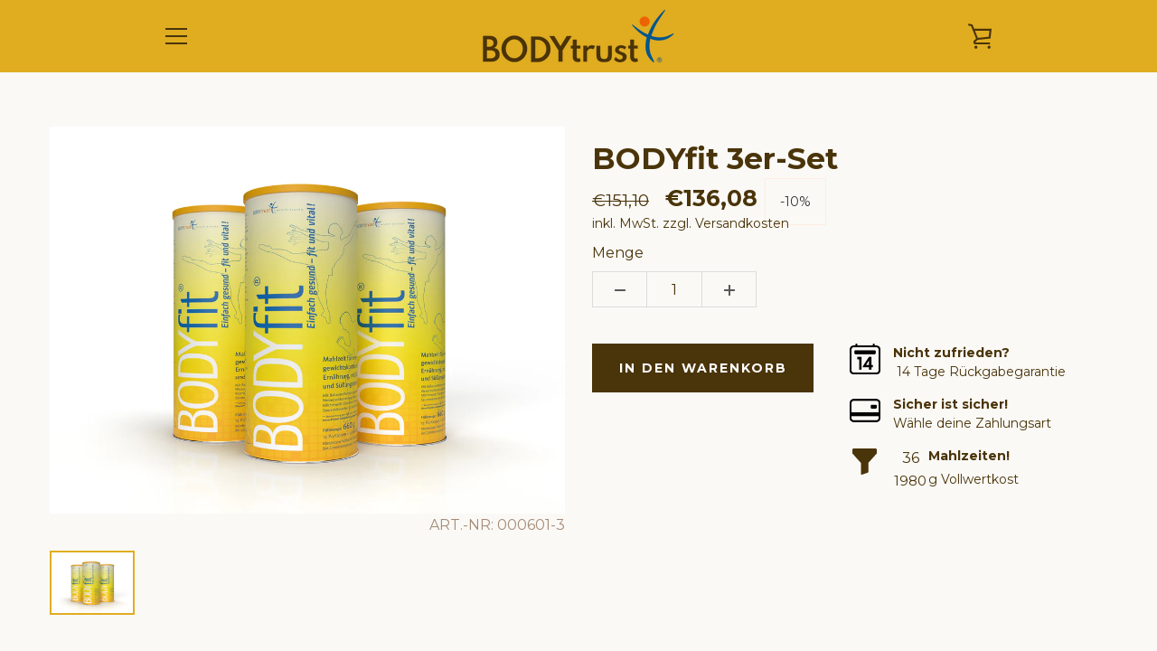

--- FILE ---
content_type: text/html; charset=utf-8
request_url: https://bodytrust.net/de-fr/products/bodyfit-3er-set
body_size: 105719
content:

<!doctype html>
<html class="supports-no-js " lang="de">
<head>

<!-- Google Tag Manager -->
<script>(function(w,d,s,l,i){w[l]=w[l]||[];w[l].push({'gtm.start':
new Date().getTime(),event:'gtm.js'});var f=d.getElementsByTagName(s)[0],
j=d.createElement(s),dl=l!='dataLayer'?'&l='+l:'';j.async=true;j.src=
'https://www.googletagmanager.com/gtm.js?id='+i+dl;f.parentNode.insertBefore(j,f);
})(window,document,'script','dataLayer','GTM-FHGMBPS');</script>
<!-- End Google Tag Manager -->

<!-- Google tag (gtag.js) -->
<script async src="https://www.googletagmanager.com/gtag/js?id=G-E7MWW2B8B6"></script>
<script>
  window.dataLayer = window.dataLayer || [];
  function gtag(){dataLayer.push(arguments);}
  gtag('js', new Date());

  gtag('config', 'G-E7MWW2B8B6');
</script>
  
  








  <meta charset="utf-8">
  <meta http-equiv="X-UA-Compatible" content="IE=edge,chrome=1">
  <meta name="viewport" content="width=device-width,initial-scale=1">
  <meta name="theme-color" content="#4a3409">
  <link rel="canonical" href="https://bodytrust.net/de-fr/products/bodyfit-3er-set">
  
    <link rel="shortcut icon" href="//bodytrust.net/cdn/shop/files/bodytrust-favicon_32x32.jpg?v=1668430324" type="image/png">
  
  <title>
    BODYfit 3er-Set &ndash; BODYtrust
  </title>
  
    <meta name="description" content="BESCHREIBUNG BODYfit ist einzigartig durch die patentierte Natursubstanz BODYGLYK. BODYfit ermöglicht eine ungehinderte Fettverbrennung und gleichzeitig wird der Körper optimal versorgt. BODYfit hat besondere ernährungsphysiologische Eigenschaften: Kohlenhydratpolymere stellen sofort und langanhaltend Energie zur Verfü">
  
  <!-- /snippets/social-meta-tags.liquid -->




<meta property="og:site_name" content="BODYtrust">
<meta property="og:url" content="https://bodytrust.net/de-fr/products/bodyfit-3er-set">
<meta property="og:title" content="BODYfit 3er-Set">
<meta property="og:type" content="product">
<meta property="og:description" content="BESCHREIBUNG BODYfit ist einzigartig durch die patentierte Natursubstanz BODYGLYK. BODYfit ermöglicht eine ungehinderte Fettverbrennung und gleichzeitig wird der Körper optimal versorgt. BODYfit hat besondere ernährungsphysiologische Eigenschaften: Kohlenhydratpolymere stellen sofort und langanhaltend Energie zur Verfü">

  <meta property="og:price:amount" content="136,08">
  <meta property="og:price:currency" content="EUR">

<meta property="og:image" content="http://bodytrust.net/cdn/shop/products/BODYfit-Dose-x3_1200x1200.jpg?v=1669117403">
<meta property="og:image:secure_url" content="https://bodytrust.net/cdn/shop/products/BODYfit-Dose-x3_1200x1200.jpg?v=1669117403">


<meta name="twitter:card" content="summary_large_image">
<meta name="twitter:title" content="BODYfit 3er-Set">
<meta name="twitter:description" content="BESCHREIBUNG BODYfit ist einzigartig durch die patentierte Natursubstanz BODYGLYK. BODYfit ermöglicht eine ungehinderte Fettverbrennung und gleichzeitig wird der Körper optimal versorgt. BODYfit hat besondere ernährungsphysiologische Eigenschaften: Kohlenhydratpolymere stellen sofort und langanhaltend Energie zur Verfü">

  <style data-shopify>
  :root {
    --color-body-text: #4a3409;
    --color-body: #faf9f6;
  }
</style>

  <script>window.performance && window.performance.mark && window.performance.mark('shopify.content_for_header.start');</script><meta name="google-site-verification" content="hSNcpycGvW8GlnoJ9OzUBLuKAEzED8ta4uNzzpzbPx0">
<meta id="shopify-digital-wallet" name="shopify-digital-wallet" content="/67082649888/digital_wallets/dialog">
<meta name="shopify-checkout-api-token" content="44d653550c07c57ba654b0e6c45fa87d">
<meta id="in-context-paypal-metadata" data-shop-id="67082649888" data-venmo-supported="false" data-environment="production" data-locale="de_DE" data-paypal-v4="true" data-currency="EUR">
<link rel="alternate" hreflang="x-default" href="https://bodytrust.net/products/bodyfit-3er-set">
<link rel="alternate" hreflang="de" href="https://bodytrust.net/products/bodyfit-3er-set">
<link rel="alternate" hreflang="de-AT" href="https://bodytrust.net/de-at/products/bodyfit-3er-set">
<link rel="alternate" hreflang="de-FR" href="https://bodytrust.net/de-fr/products/bodyfit-3er-set">
<link rel="alternate" hreflang="de-NL" href="https://bodytrust.net/de-nl/products/bodyfit-3er-set">
<link rel="alternate" hreflang="de-CH" href="https://bodytrust.net/de-ch/products/bodyfit-3er-set">
<link rel="alternate" hreflang="de-IT" href="https://bodytrust.net/de-it/products/bodyfit-3er-set">
<link rel="alternate" hreflang="de-BE" href="https://bodytrust.net/de-be/products/bodyfit-3er-set">
<link rel="alternate" hreflang="de-ES" href="https://bodytrust.net/de-es/products/bodyfit-3er-set">
<link rel="alternate" hreflang="de-GB" href="https://bodytrust.net/de-gb/products/bodyfit-3er-set">
<link rel="alternate" hreflang="de-IE" href="https://bodytrust.net/de-ie/products/bodyfit-3er-set">
<link rel="alternate" hreflang="de-SE" href="https://bodytrust.net/de-se/products/bodyfit-3er-set">
<link rel="alternate" hreflang="de-DK" href="https://bodytrust.net/de-dk/products/bodyfit-3er-set">
<link rel="alternate" hreflang="de-FI" href="https://bodytrust.net/de-fi/products/bodyfit-3er-set">
<link rel="alternate" hreflang="de-SK" href="https://bodytrust.net/de-sk/products/bodyfit-3er-set">
<link rel="alternate" hreflang="de-PT" href="https://bodytrust.net/de-pt/products/bodyfit-3er-set">
<link rel="alternate" hreflang="de-NO" href="https://bodytrust.net/de-no/products/bodyfit-3er-set">
<link rel="alternate" hreflang="de-CZ" href="https://bodytrust.net/de-cz/products/bodyfit-3er-set">
<link rel="alternate" hreflang="de-PL" href="https://bodytrust.net/de-pl/products/bodyfit-3er-set">
<link rel="alternate" hreflang="de-LU" href="https://bodytrust.net/de-lu/products/bodyfit-3er-set">
<link rel="alternate" hreflang="de-HU" href="https://bodytrust.net/de-hu/products/bodyfit-3er-set">
<link rel="alternate" hreflang="de-GR" href="https://bodytrust.net/de-gr/products/bodyfit-3er-set">
<link rel="alternate" hreflang="de-RO" href="https://bodytrust.net/de-ro/products/bodyfit-3er-set">
<link rel="alternate" hreflang="de-LI" href="https://bodytrust.net/de-li/products/bodyfit-3er-set">
<link rel="alternate" hreflang="de-MC" href="https://bodytrust.net/de-mc/products/bodyfit-3er-set">
<link rel="alternate" hreflang="de-SI" href="https://bodytrust.net/de-si/products/bodyfit-3er-set">
<link rel="alternate" hreflang="de-EE" href="https://bodytrust.net/de-ee/products/bodyfit-3er-set">
<link rel="alternate" hreflang="de-HR" href="https://bodytrust.net/de-hr/products/bodyfit-3er-set">
<link rel="alternate" hreflang="de-LV" href="https://bodytrust.net/de-lv/products/bodyfit-3er-set">
<link rel="alternate" hreflang="de-LT" href="https://bodytrust.net/de-lt/products/bodyfit-3er-set">
<link rel="alternate" hreflang="de-BA" href="https://bodytrust.net/de-ba/products/bodyfit-3er-set">
<link rel="alternate" hreflang="de-BG" href="https://bodytrust.net/de-bg/products/bodyfit-3er-set">
<link rel="alternate" hreflang="de-IS" href="https://bodytrust.net/de-is/products/bodyfit-3er-set">
<link rel="alternate" hreflang="de-RS" href="https://bodytrust.net/de-rs/products/bodyfit-3er-set">
<link rel="alternate" type="application/json+oembed" href="https://bodytrust.net/de-fr/products/bodyfit-3er-set.oembed">
<script async="async" src="/checkouts/internal/preloads.js?locale=de-FR"></script>
<link rel="preconnect" href="https://shop.app" crossorigin="anonymous">
<script async="async" src="https://shop.app/checkouts/internal/preloads.js?locale=de-FR&shop_id=67082649888" crossorigin="anonymous"></script>
<script id="apple-pay-shop-capabilities" type="application/json">{"shopId":67082649888,"countryCode":"DE","currencyCode":"EUR","merchantCapabilities":["supports3DS"],"merchantId":"gid:\/\/shopify\/Shop\/67082649888","merchantName":"BODYtrust","requiredBillingContactFields":["postalAddress","email"],"requiredShippingContactFields":["postalAddress","email"],"shippingType":"shipping","supportedNetworks":["visa","maestro","masterCard","amex"],"total":{"type":"pending","label":"BODYtrust","amount":"1.00"},"shopifyPaymentsEnabled":true,"supportsSubscriptions":true}</script>
<script id="shopify-features" type="application/json">{"accessToken":"44d653550c07c57ba654b0e6c45fa87d","betas":["rich-media-storefront-analytics"],"domain":"bodytrust.net","predictiveSearch":true,"shopId":67082649888,"locale":"de"}</script>
<script>var Shopify = Shopify || {};
Shopify.shop = "bodytrust-net.myshopify.com";
Shopify.locale = "de";
Shopify.currency = {"active":"EUR","rate":"1.0"};
Shopify.country = "FR";
Shopify.theme = {"name":"Narrative","id":138025500960,"schema_name":"Narrative","schema_version":"10.6.1","theme_store_id":829,"role":"main"};
Shopify.theme.handle = "null";
Shopify.theme.style = {"id":null,"handle":null};
Shopify.cdnHost = "bodytrust.net/cdn";
Shopify.routes = Shopify.routes || {};
Shopify.routes.root = "/de-fr/";</script>
<script type="module">!function(o){(o.Shopify=o.Shopify||{}).modules=!0}(window);</script>
<script>!function(o){function n(){var o=[];function n(){o.push(Array.prototype.slice.apply(arguments))}return n.q=o,n}var t=o.Shopify=o.Shopify||{};t.loadFeatures=n(),t.autoloadFeatures=n()}(window);</script>
<script>
  window.ShopifyPay = window.ShopifyPay || {};
  window.ShopifyPay.apiHost = "shop.app\/pay";
  window.ShopifyPay.redirectState = null;
</script>
<script id="shop-js-analytics" type="application/json">{"pageType":"product"}</script>
<script defer="defer" async type="module" src="//bodytrust.net/cdn/shopifycloud/shop-js/modules/v2/client.init-shop-cart-sync_kxAhZfSm.de.esm.js"></script>
<script defer="defer" async type="module" src="//bodytrust.net/cdn/shopifycloud/shop-js/modules/v2/chunk.common_5BMd6ono.esm.js"></script>
<script type="module">
  await import("//bodytrust.net/cdn/shopifycloud/shop-js/modules/v2/client.init-shop-cart-sync_kxAhZfSm.de.esm.js");
await import("//bodytrust.net/cdn/shopifycloud/shop-js/modules/v2/chunk.common_5BMd6ono.esm.js");

  window.Shopify.SignInWithShop?.initShopCartSync?.({"fedCMEnabled":true,"windoidEnabled":true});

</script>
<script>
  window.Shopify = window.Shopify || {};
  if (!window.Shopify.featureAssets) window.Shopify.featureAssets = {};
  window.Shopify.featureAssets['shop-js'] = {"shop-cart-sync":["modules/v2/client.shop-cart-sync_81xuAXRO.de.esm.js","modules/v2/chunk.common_5BMd6ono.esm.js"],"init-fed-cm":["modules/v2/client.init-fed-cm_B2l2C8gd.de.esm.js","modules/v2/chunk.common_5BMd6ono.esm.js"],"shop-button":["modules/v2/client.shop-button_DteRmTIv.de.esm.js","modules/v2/chunk.common_5BMd6ono.esm.js"],"init-windoid":["modules/v2/client.init-windoid_BrVTPDHy.de.esm.js","modules/v2/chunk.common_5BMd6ono.esm.js"],"shop-cash-offers":["modules/v2/client.shop-cash-offers_uZhaqfcC.de.esm.js","modules/v2/chunk.common_5BMd6ono.esm.js","modules/v2/chunk.modal_DhTZgVSk.esm.js"],"shop-toast-manager":["modules/v2/client.shop-toast-manager_lTRStNPf.de.esm.js","modules/v2/chunk.common_5BMd6ono.esm.js"],"init-shop-email-lookup-coordinator":["modules/v2/client.init-shop-email-lookup-coordinator_BhyMm2Vh.de.esm.js","modules/v2/chunk.common_5BMd6ono.esm.js"],"pay-button":["modules/v2/client.pay-button_uIj7-e2V.de.esm.js","modules/v2/chunk.common_5BMd6ono.esm.js"],"avatar":["modules/v2/client.avatar_BTnouDA3.de.esm.js"],"init-shop-cart-sync":["modules/v2/client.init-shop-cart-sync_kxAhZfSm.de.esm.js","modules/v2/chunk.common_5BMd6ono.esm.js"],"shop-login-button":["modules/v2/client.shop-login-button_hqVUT9QF.de.esm.js","modules/v2/chunk.common_5BMd6ono.esm.js","modules/v2/chunk.modal_DhTZgVSk.esm.js"],"init-customer-accounts-sign-up":["modules/v2/client.init-customer-accounts-sign-up_0Oyvgx7Z.de.esm.js","modules/v2/client.shop-login-button_hqVUT9QF.de.esm.js","modules/v2/chunk.common_5BMd6ono.esm.js","modules/v2/chunk.modal_DhTZgVSk.esm.js"],"init-shop-for-new-customer-accounts":["modules/v2/client.init-shop-for-new-customer-accounts_DojLPa1w.de.esm.js","modules/v2/client.shop-login-button_hqVUT9QF.de.esm.js","modules/v2/chunk.common_5BMd6ono.esm.js","modules/v2/chunk.modal_DhTZgVSk.esm.js"],"init-customer-accounts":["modules/v2/client.init-customer-accounts_DWlFj6gc.de.esm.js","modules/v2/client.shop-login-button_hqVUT9QF.de.esm.js","modules/v2/chunk.common_5BMd6ono.esm.js","modules/v2/chunk.modal_DhTZgVSk.esm.js"],"shop-follow-button":["modules/v2/client.shop-follow-button_BEIcZOGj.de.esm.js","modules/v2/chunk.common_5BMd6ono.esm.js","modules/v2/chunk.modal_DhTZgVSk.esm.js"],"lead-capture":["modules/v2/client.lead-capture_BSpzCmmh.de.esm.js","modules/v2/chunk.common_5BMd6ono.esm.js","modules/v2/chunk.modal_DhTZgVSk.esm.js"],"checkout-modal":["modules/v2/client.checkout-modal_8HiTfxyj.de.esm.js","modules/v2/chunk.common_5BMd6ono.esm.js","modules/v2/chunk.modal_DhTZgVSk.esm.js"],"shop-login":["modules/v2/client.shop-login_Fe0VhLV0.de.esm.js","modules/v2/chunk.common_5BMd6ono.esm.js","modules/v2/chunk.modal_DhTZgVSk.esm.js"],"payment-terms":["modules/v2/client.payment-terms_C8PkVPzh.de.esm.js","modules/v2/chunk.common_5BMd6ono.esm.js","modules/v2/chunk.modal_DhTZgVSk.esm.js"]};
</script>
<script>(function() {
  var isLoaded = false;
  function asyncLoad() {
    if (isLoaded) return;
    isLoaded = true;
    var urls = ["https:\/\/cdn.nfcube.com\/7c22da4d967e70262f4f78a52810ff30.js?shop=bodytrust-net.myshopify.com","https:\/\/cdn.shopify.com\/s\/files\/1\/0670\/8264\/9888\/t\/4\/assets\/rev_67082649888.js?v=1677252682\u0026shop=bodytrust-net.myshopify.com","https:\/\/cdn.shopify.com\/s\/files\/1\/0670\/8264\/9888\/t\/4\/assets\/booster_eu_cookie_67082649888.js?v=1677427194\u0026shop=bodytrust-net.myshopify.com","\/\/cdn.shopify.com\/proxy\/ec6427b89265fd401224169cbbd4f285ff9237153aef40a2b45d26e1c58034cc\/api.goaffpro.com\/loader.js?shop=bodytrust-net.myshopify.com\u0026sp-cache-control=cHVibGljLCBtYXgtYWdlPTkwMA"];
    for (var i = 0; i < urls.length; i++) {
      var s = document.createElement('script');
      s.type = 'text/javascript';
      s.async = true;
      s.src = urls[i];
      var x = document.getElementsByTagName('script')[0];
      x.parentNode.insertBefore(s, x);
    }
  };
  if(window.attachEvent) {
    window.attachEvent('onload', asyncLoad);
  } else {
    window.addEventListener('load', asyncLoad, false);
  }
})();</script>
<script id="__st">var __st={"a":67082649888,"offset":3600,"reqid":"069e526e-7d22-480b-a429-71f908b8fba8-1768979623","pageurl":"bodytrust.net\/de-fr\/products\/bodyfit-3er-set","u":"fbbecb4ed149","p":"product","rtyp":"product","rid":8011698045216};</script>
<script>window.ShopifyPaypalV4VisibilityTracking = true;</script>
<script id="captcha-bootstrap">!function(){'use strict';const t='contact',e='account',n='new_comment',o=[[t,t],['blogs',n],['comments',n],[t,'customer']],c=[[e,'customer_login'],[e,'guest_login'],[e,'recover_customer_password'],[e,'create_customer']],r=t=>t.map((([t,e])=>`form[action*='/${t}']:not([data-nocaptcha='true']) input[name='form_type'][value='${e}']`)).join(','),a=t=>()=>t?[...document.querySelectorAll(t)].map((t=>t.form)):[];function s(){const t=[...o],e=r(t);return a(e)}const i='password',u='form_key',d=['recaptcha-v3-token','g-recaptcha-response','h-captcha-response',i],f=()=>{try{return window.sessionStorage}catch{return}},m='__shopify_v',_=t=>t.elements[u];function p(t,e,n=!1){try{const o=window.sessionStorage,c=JSON.parse(o.getItem(e)),{data:r}=function(t){const{data:e,action:n}=t;return t[m]||n?{data:e,action:n}:{data:t,action:n}}(c);for(const[e,n]of Object.entries(r))t.elements[e]&&(t.elements[e].value=n);n&&o.removeItem(e)}catch(o){console.error('form repopulation failed',{error:o})}}const l='form_type',E='cptcha';function T(t){t.dataset[E]=!0}const w=window,h=w.document,L='Shopify',v='ce_forms',y='captcha';let A=!1;((t,e)=>{const n=(g='f06e6c50-85a8-45c8-87d0-21a2b65856fe',I='https://cdn.shopify.com/shopifycloud/storefront-forms-hcaptcha/ce_storefront_forms_captcha_hcaptcha.v1.5.2.iife.js',D={infoText:'Durch hCaptcha geschützt',privacyText:'Datenschutz',termsText:'Allgemeine Geschäftsbedingungen'},(t,e,n)=>{const o=w[L][v],c=o.bindForm;if(c)return c(t,g,e,D).then(n);var r;o.q.push([[t,g,e,D],n]),r=I,A||(h.body.append(Object.assign(h.createElement('script'),{id:'captcha-provider',async:!0,src:r})),A=!0)});var g,I,D;w[L]=w[L]||{},w[L][v]=w[L][v]||{},w[L][v].q=[],w[L][y]=w[L][y]||{},w[L][y].protect=function(t,e){n(t,void 0,e),T(t)},Object.freeze(w[L][y]),function(t,e,n,w,h,L){const[v,y,A,g]=function(t,e,n){const i=e?o:[],u=t?c:[],d=[...i,...u],f=r(d),m=r(i),_=r(d.filter((([t,e])=>n.includes(e))));return[a(f),a(m),a(_),s()]}(w,h,L),I=t=>{const e=t.target;return e instanceof HTMLFormElement?e:e&&e.form},D=t=>v().includes(t);t.addEventListener('submit',(t=>{const e=I(t);if(!e)return;const n=D(e)&&!e.dataset.hcaptchaBound&&!e.dataset.recaptchaBound,o=_(e),c=g().includes(e)&&(!o||!o.value);(n||c)&&t.preventDefault(),c&&!n&&(function(t){try{if(!f())return;!function(t){const e=f();if(!e)return;const n=_(t);if(!n)return;const o=n.value;o&&e.removeItem(o)}(t);const e=Array.from(Array(32),(()=>Math.random().toString(36)[2])).join('');!function(t,e){_(t)||t.append(Object.assign(document.createElement('input'),{type:'hidden',name:u})),t.elements[u].value=e}(t,e),function(t,e){const n=f();if(!n)return;const o=[...t.querySelectorAll(`input[type='${i}']`)].map((({name:t})=>t)),c=[...d,...o],r={};for(const[a,s]of new FormData(t).entries())c.includes(a)||(r[a]=s);n.setItem(e,JSON.stringify({[m]:1,action:t.action,data:r}))}(t,e)}catch(e){console.error('failed to persist form',e)}}(e),e.submit())}));const S=(t,e)=>{t&&!t.dataset[E]&&(n(t,e.some((e=>e===t))),T(t))};for(const o of['focusin','change'])t.addEventListener(o,(t=>{const e=I(t);D(e)&&S(e,y())}));const B=e.get('form_key'),M=e.get(l),P=B&&M;t.addEventListener('DOMContentLoaded',(()=>{const t=y();if(P)for(const e of t)e.elements[l].value===M&&p(e,B);[...new Set([...A(),...v().filter((t=>'true'===t.dataset.shopifyCaptcha))])].forEach((e=>S(e,t)))}))}(h,new URLSearchParams(w.location.search),n,t,e,['guest_login'])})(!0,!0)}();</script>
<script integrity="sha256-4kQ18oKyAcykRKYeNunJcIwy7WH5gtpwJnB7kiuLZ1E=" data-source-attribution="shopify.loadfeatures" defer="defer" src="//bodytrust.net/cdn/shopifycloud/storefront/assets/storefront/load_feature-a0a9edcb.js" crossorigin="anonymous"></script>
<script crossorigin="anonymous" defer="defer" src="//bodytrust.net/cdn/shopifycloud/storefront/assets/shopify_pay/storefront-65b4c6d7.js?v=20250812"></script>
<script data-source-attribution="shopify.dynamic_checkout.dynamic.init">var Shopify=Shopify||{};Shopify.PaymentButton=Shopify.PaymentButton||{isStorefrontPortableWallets:!0,init:function(){window.Shopify.PaymentButton.init=function(){};var t=document.createElement("script");t.src="https://bodytrust.net/cdn/shopifycloud/portable-wallets/latest/portable-wallets.de.js",t.type="module",document.head.appendChild(t)}};
</script>
<script data-source-attribution="shopify.dynamic_checkout.buyer_consent">
  function portableWalletsHideBuyerConsent(e){var t=document.getElementById("shopify-buyer-consent"),n=document.getElementById("shopify-subscription-policy-button");t&&n&&(t.classList.add("hidden"),t.setAttribute("aria-hidden","true"),n.removeEventListener("click",e))}function portableWalletsShowBuyerConsent(e){var t=document.getElementById("shopify-buyer-consent"),n=document.getElementById("shopify-subscription-policy-button");t&&n&&(t.classList.remove("hidden"),t.removeAttribute("aria-hidden"),n.addEventListener("click",e))}window.Shopify?.PaymentButton&&(window.Shopify.PaymentButton.hideBuyerConsent=portableWalletsHideBuyerConsent,window.Shopify.PaymentButton.showBuyerConsent=portableWalletsShowBuyerConsent);
</script>
<script data-source-attribution="shopify.dynamic_checkout.cart.bootstrap">document.addEventListener("DOMContentLoaded",(function(){function t(){return document.querySelector("shopify-accelerated-checkout-cart, shopify-accelerated-checkout")}if(t())Shopify.PaymentButton.init();else{new MutationObserver((function(e,n){t()&&(Shopify.PaymentButton.init(),n.disconnect())})).observe(document.body,{childList:!0,subtree:!0})}}));
</script>
<link id="shopify-accelerated-checkout-styles" rel="stylesheet" media="screen" href="https://bodytrust.net/cdn/shopifycloud/portable-wallets/latest/accelerated-checkout-backwards-compat.css" crossorigin="anonymous">
<style id="shopify-accelerated-checkout-cart">
        #shopify-buyer-consent {
  margin-top: 1em;
  display: inline-block;
  width: 100%;
}

#shopify-buyer-consent.hidden {
  display: none;
}

#shopify-subscription-policy-button {
  background: none;
  border: none;
  padding: 0;
  text-decoration: underline;
  font-size: inherit;
  cursor: pointer;
}

#shopify-subscription-policy-button::before {
  box-shadow: none;
}

      </style>

<script>window.performance && window.performance.mark && window.performance.mark('shopify.content_for_header.end');</script>
  



<style>@font-face {
  font-family: Montserrat;
  font-weight: 700;
  font-style: normal;
  src: url("//bodytrust.net/cdn/fonts/montserrat/montserrat_n7.3c434e22befd5c18a6b4afadb1e3d77c128c7939.woff2") format("woff2"),
       url("//bodytrust.net/cdn/fonts/montserrat/montserrat_n7.5d9fa6e2cae713c8fb539a9876489d86207fe957.woff") format("woff");
}

  @font-face {
  font-family: Montserrat;
  font-weight: 400;
  font-style: normal;
  src: url("//bodytrust.net/cdn/fonts/montserrat/montserrat_n4.81949fa0ac9fd2021e16436151e8eaa539321637.woff2") format("woff2"),
       url("//bodytrust.net/cdn/fonts/montserrat/montserrat_n4.a6c632ca7b62da89c3594789ba828388aac693fe.woff") format("woff");
}

/* ------------------------ Critical Helper Classes ------------------------- */
.critical-hide {
  display: none;
}

.critical-clear {
  opacity: 0;
  visibility: hidden;
}

.drawer-cover {
  opacity: 0;
}

.main-content .shopify-section {
  display: none;
}

.main-content .shopify-section:first-child {
  display: inherit;
}

body:not(.template-index) .main-content {
  opacity: 0;
}


/* ----------------------------- Global Styles ------------------------------ */
*, *::before, *::after {
  box-sizing: border-box;
}

html {
  font-size: 62.5%;
  background-color: #faf9f6;
}

body {
  margin: 0;
  font-size: 1.6rem;
  font-family: Montserrat, sans-serif;
  font-style: normal;
  font-weight: 400;
  color: #4a3409;
  line-height: 1.625;
}

.page-width {
  max-width: 980px;
  padding: 0 20px;
  margin: 0 auto;
}

/* ---------------------------- Helper Classes ------------------------------ */
.visually-hidden,
.icon__fallback-text {
  position: absolute !important;
  overflow: hidden;
  clip: rect(0 0 0 0);
  height: 1px;
  width: 1px;
  padding: 0;
  border: 0;
}

/* ----------------------------- Typography --------------------------------- */
body {
  -webkit-font-smoothing: antialiased;
  -webkit-text-size-adjust: 100%;
}

.h4 {
  letter-spacing: inherit;
  text-transform: inherit;
  font-family: Montserrat, sans-serif;
  font-style: normal;
  font-weight: 700;
}


.h4 a {
  color: inherit;
  text-decoration: none;
  font-weight: inherit;
}

.h4 {
  font-size: 2.2rem;
}

@media only screen and (min-width: 750px) {
  .h4 {
    font-size: 2.4rem;
    line-height: 1.5;
  }
}

/* ------------------------------ Buttons ----------------------------------- */
.btn,
.btn--secondary {
  -moz-user-select: "none";
  -ms-user-select: "none";
  -webkit-user-select: "none";
  user-select: "none";
  -webkit-appearance: none;
  -moz-appearance: none;
  appearance: none;
  display: inline-block;
  position: relative;
  width: auto;
  background-color: #4a3409;
  border-radius: 0;
  color: #ffffff;
  border: 2px solid #4a3409;
  font-size: 1.4rem;
  font-weight: 700;
  letter-spacing: 1.5px;
  text-decoration: none;
  text-align: center;
  text-transform: uppercase;
  padding: 10px 30px;
  line-height: 2.2;
  vertical-align: middle;
  cursor: pointer;
  transition: outline 0.1s linear;
  box-sizing: border-box;
}

.btn--square {
  width: 50px;
  height: 50px;
  padding: 0;
  text-align: center;
  line-height: 50px;
}

.btn--clear {
  position: relative;
  background-color: transparent;
  border: 0;
  color: #4a3409;
  transition: 0.15s opacity ease-out;
}

.btn--clear:hover::after,
.btn--clear::after {
  outline: 0 !important;
}

.btn::after,
.btn--secondary::after {
  content: '';
  display: block;
  position: absolute;
  top: 0;
  left: 0;
  width: 100%;
  height: 100%;
  outline: 2px solid #4a3409;
  transition: outline 0.1s linear;
}

/* -------------------------------- Icons ----------------------------------- */
.icon {
  display: inline-block;
  width: 20px;
  height: 20px;
  vertical-align: middle;
}

/* ----------------------------- Site Header -------------------------------- */
.site-header {
  position: relative;
  transition: transform 0.25s ease-out;
  z-index: 10;
}

.site-header--transparent {
  position: absolute;
  top: 0;
  left: 0;
  right: 0;
  z-index: 10;
}

.site-header__wrapper {
  position: relative;
  min-height: 60px;
  width: 100%;
  background-color: #e0ad21;
  z-index: 10;
}

.site-header--transparent .site-header__wrapper {
  background-color: transparent;
}

.site-header__wrapper svg {
  fill: #4a3409;
}

.site-header__wrapper--transitioning {
  transition: background-color 0.25s ease-out, margin-top 0.25s ease-out;
}

.announcement-bar {
  display: none;
  text-align: center;
  position: relative;
  text-decoration: none;
  z-index: 10;
}

.announcement-bar--visible {
  display: block;
}

.announcement-bar__message {
  font-size: 16px;
  font-weight: 700;
  padding: 10px 20px;
  margin-bottom: 0;
}

.announcement-bar__message .icon {
  fill: currentColor;
}

.announcement-bar__close {
  position: absolute;
  right: 20px;
  padding: 0;
  width: 30px;
  height: 30px;
  line-height: 100%;
  top: 50%;
  -ms-transform: translateY(-50%);
  -webkit-transform: translateY(-50%);
  transform: translateY(-50%);
}

.announcement-bar__close .icon {
  width: 12px;
  height: 12px;
  fill: currentColor;
}

.site-header-sections {
  display: -webkit-flex;
  display: -ms-flexbox;
  display: flex;
  width: 100%;
  -ms-flex-align: center;
  -webkit-align-items: center;
  -moz-align-items: center;
  -ms-align-items: center;
  -o-align-items: center;
  align-items: center;
  min-height: 60px;
}

.site-header__section--title {
  display: -webkit-flex;
  display: -ms-flexbox;
  display: flex;
  width: 100%;
  -webkit-justify-content: center;
  -ms-justify-content: center;
  justify-content: center;
}

.site-header__logo-wrapper {
  display: inline-block;
  margin: 0;
  padding: 10px 0;
  text-align: center;
  line-height: 1.2;
}

.site-header__logo {
  display: block;
}

.site-header__logo-image {
  display: block;
  margin: 0 auto;
}

.site-header--transparent .site-header__logo-image {
  display: none;
}

@media only screen and (max-width: 749px) {
  .site-header__logo-image {
    max-height: 30px;
  }
}

.site-header__logo-image--transparent {
  display: none;
}

.site-header--transparent .site-header__logo-image--transparent {
  display: block;
}

.navigation-open .site-header__logo-image--transparent,
html.supports-no-js .site-header__logo-image--transparent {
  display: none;
}

.site-header__cart svg {
  width: 22px;
  height: 30px;
  margin: -2px 0 0 -2px;
}

@media only screen and (min-width: 750px) {
  .site-header__cart svg {
    width: 26px;
  }
}

.site-header__cart::after {
  border-color: #4a3409;
}

.site-header__cart-bubble {
  position: absolute;
  top: 15px;
  right: 10px;
  width: 10px;
  height: 10px;
  background-color: #eb4f47;
  border-radius: 50%;
  opacity: 0;
  transition: all 0.25s ease-out;
  -ms-transform: scale(0);
  -webkit-transform: scale(0);
  transform: scale(0);
}

@media only screen and (min-width: 750px) {
  .site-header__cart-bubble {
    top:15px;
    right: 9px;
  }
}

.site-header__cart .site-header__cart-bubble {
  top: 13px;
}

@media only screen and (min-width: 750px) {
  .site-header__cart .site-header__cart-bubble {
    top: 12px;
  }
}

.site-header__cart-bubble--visible {
  opacity: 1;
  -ms-transform: scale(1);
  -webkit-transform: scale(1);
  transform: scale(1);
}

.burger-icon {
  display: block;
  height: 2px;
  width: 16px;
  left: 50%;
  margin-left: -8px;
  background: #4a3409;
  position: absolute;
  transition: all 0.25s ease-out;
}

@media only screen and (min-width: 750px) {
  .burger-icon {
    height:2px;
    width: 24px;
    left: 50%;
    margin-left: -12px;
  }
}

.burger-icon--top {
  top: 18px;
}

@media only screen and (min-width: 750px) {
  .burger-icon--top {
    top: 16px;
  }
}

.site-header__navigation--active .burger-icon--top {
  top: 25px;
  transform: rotate(45deg);
}

.burger-icon--mid {
  top: 24px;
}

@media only screen and (min-width: 750px) {
  .burger-icon--mid {
    top: 24px;
  }
}

.site-header__navigation--active .burger-icon--mid {
  opacity: 0;
}

.burger-icon--bottom {
  top: 30px;
}

@media only screen and (min-width: 750px) {
  .burger-icon--bottom {
    top: 32px;
  }
}

.site-header__navigation--active .burger-icon--bottom {
  top: 25px;
  transform: rotate(-45deg);
}

.site-header__navigation {
  position: relative;
}

.site-header__navigation svg {
  width: 20px;
  height: 30px;
}

.site-header__navigation::after {
  border-color: #4a4a4a;
}

/* ----------------------------- Slideshow --------------------------------- */
.slideshow {
  display: -webkit-flex;
  display: -ms-flexbox;
  display: flex;
  width: 100%;
  position: relative;
  overflow: hidden;
  min-height: 300px;
  max-height: calc(100vh - 35px);
  background-color: #dfd8c5;
}

.slideshow--full .slideshow {
  height: calc(100vh - 35px);
}

@media only screen and (max-width: 749px) {
  .slideshow--adapt .slideshow {
    max-height: 125vw;
    min-height: 75vw;
  }
}

.slideshow__slides {
  margin: 0;
  padding: 0;
  list-style: none;
}

.slideshow__slide {
  position: absolute;
  height: 100%;
  width: 100%;
  opacity: 0;
  z-index: 0;
  transition: all 0.5s cubic-bezier(0, 0, 0, 1);
}

.slideshow__slide--active {
  transition: all 0.5s cubic-bezier(0, 0, 0, 1);
  opacity: 1;
  z-index: 2;
}

.slideshow__overlay::before {
  content: '';
  position: absolute;
  top: 0;
  right: 0;
  bottom: 0;
  left: 0;
  z-index: 3;
}

.slideshow__image {
  height: 100%;
  width: 100%;
  object-fit: cover;
  z-index: 1;
  transition: opacity 0.8s cubic-bezier(0.44, 0.13, 0.48, 0.87),filter 400ms,-webkit-filter 400ms;
  font-family: "object-fit: cover";
}

.slideshow__image .placeholder-svg {
  display: block;
  fill: rgba(74,74,74,0.35);
  background-color: #f1eee6;
  position: absolute;
  top: 50%;
  left: 50%;
  height: 100%;
  width: auto;
  max-height: none;
  max-width: none;
  -ms-transform: translate(-50%, -50%);
  -webkit-transform: translate(-50%, -50%);
  transform: translate(-50%, -50%);
}

.slideshow__image .placeholder-background {
  background-color: #faf9f6;
  position: absolute;
  top: 0;
  right: 0;
  bottom: 0;
  left: 0;
}

.slideshow__navigation {
  margin: 0;
  padding: 0;
  list-style: none;
}

.slideshow__text-content-mobile,
.slideshow__button-cta-single {
  display: none;
}

.slideshow__indicators {
  margin: 0;
  padding: 0;
  list-style: none;
}
</style>

  


<link title="theme" rel="preload" href="//bodytrust.net/cdn/shop/t/4/assets/theme.scss.css?v=74881867261922098861768303084" as="style">
<noscript><link rel="stylesheet" href="//bodytrust.net/cdn/shop/t/4/assets/theme.scss.css?v=74881867261922098861768303084"></noscript>

<script>
/*! loadCSS. [c]2017 Filament Group, Inc. MIT License */
!function(a){"use strict";var b=function(b,c,d){function e(a){return h.body?a():void setTimeout(function(){e(a)})}function f(){i.addEventListener&&i.removeEventListener("load",f);if(!Shopify.designMode)i.media=d||"all"}var g,h=a.document,i=h.createElement("link");if(c)g=c;else{var j=(h.body||h.getElementsByTagName("head")[0]).childNodes;g=j[j.length-1]}var k=h.styleSheets;i.rel="stylesheet",i.href=b,i.media=Shopify.designMode?d||"all":"only x",e(function(){g.parentNode.insertBefore(i,c?g:g.nextSibling)});var l=function(a){for(var b=i.href,c=k.length;c--;)if(k[c].href===b)return a();setTimeout(function(){l(a)})};return i.addEventListener&&i.addEventListener("load",f),i.onloadcssdefined=l,l(f),i};"undefined"!=typeof exports?exports.loadCSS=b:a.loadCSS=b}("undefined"!=typeof global?global:this);
/*! onloadCSS. (onload callback for loadCSS) [c]2017 Filament Group, Inc. MIT License */
function onloadCSS(a,b){function c(){!d&&b&&(d=!0,b.call(a))}var d;a.addEventListener&&a.addEventListener("load",c),a.attachEvent&&a.attachEvent("onload",c),"isApplicationInstalled"in navigator&&"onloadcssdefined"in a&&a.onloadcssdefined(c)}

// Insert our stylesheet before our preload <link> tag
var preload = document.querySelector('link[href="//bodytrust.net/cdn/shop/t/4/assets/theme.scss.css?v=74881867261922098861768303084"]');
var stylesheet = loadCSS('//bodytrust.net/cdn/shop/t/4/assets/theme.scss.css?v=74881867261922098861768303084', preload);
// Create a property to easily detect if the stylesheet is done loading
onloadCSS(stylesheet, function() { stylesheet.loaded = true; });
</script>
  <script>
    var theme = {
      stylesheet: "//bodytrust.net/cdn/shop/t/4/assets/theme.scss.css?v=74881867261922098861768303084",
      modelViewerUiSprite: "//bodytrust.net/cdn/shop/t/4/assets/model-viewer-ui-sprite.svg?v=51012726060321609211668167239",
      plyrSprite: "//bodytrust.net/cdn/shop/t/4/assets/plyr-sprite.svg?v=50389300931231853141668167239",
      strings: {
        addToCart: "In den Warenkorb legen",
        soldOut: "Ausverkauft",
        unavailable: "Nicht verfügbar",
        addItemSuccess: "Artikel wurde in den Warenkorb gelegt.",
        viewCart: "Warenkorb einsehen",
        external: "Öffnet externe Website.",
        newWindow: "Wird in einem neuen Fenster geöffnet.",
        newWindowExternal: "Öffnet externe Website in einem neuen Fenster.",
        cartError: "Beim Aktualisieren des Warenkorbs ist ein Fehler aufgetreten. Bitte versuche es erneut.",
        cartQuantityError: "Du kannst deinem Warenkorb maximal [quantity] [title] hinzufügen.",
        regularPrice: "Normaler Preis",
        salePrice: "Sonderpreis",
        unitPrice: "Einzelpreis",
        unitPriceSeparator: "pro",
        newsletter: {
          blankError: "E-Mail darf nicht leer sein.",
          invalidError: "Bitte gib eine gültige E-Mail-Adresse an."
        },
        map: {
          zeroResults: "Keine Ergebnisse für diese Adresse",
          overQueryLimit: "Du hast die Nutzungsgrenze der Google-API überschritten. Du solltest über ein Upgrade auf einen \u003ca href=\"https:\/\/developers.google.com\/maps\/premium\/usage-limits\"\u003ePremium-Plan\u003c\/a\u003e nachdenken.",
          authError: "Es gab ein Problem bei Google Maps API Konto zu authentifizieren.",
          addressError: "Kann die Adresse nicht finden"
        },
        slideshow: {
          loadSlideA11yString: "Folie [slide_number] laden",
          activeSlideA11yString: "Folie [slide_number], aktuell"
        }
      },
      isOnline: true,
      moneyFormat: "€{{amount_with_comma_separator}}",
      mediaQuerySmall: 750,
      mediaQueryMedium: 990
    };
    
    document.documentElement.className = document.documentElement.className.replace('supports-no-js', '');
  </script>
  
  <script src="//bodytrust.net/cdn/shop/t/4/assets/lazysizes.min.js?v=41644173127543473891668167239" async="async"></script>
  <script src="//bodytrust.net/cdn/shop/t/4/assets/vendor.min.js?v=85821191610609335681668167239" defer="defer"></script>
  <script src="//bodytrust.net/cdn/shop/t/4/assets/theme.min.js?v=143434099123678971721668167239" defer="defer"></script>
  <script src="//bodytrust.net/cdn/shop/t/4/assets/custom.js?v=101612360477050417211668167239" defer="defer"></script>

<!--Gem_Page_Header_Script-->

<link rel="preconnect" href="https://ucarecdn.com">
<link rel="dns-prefetch" href="https://ucarecdn.com">

<link rel="preconnect" href="https://d1um8515vdn9kb.cloudfront.net">
<link rel="dns-prefetch" href="https://d1um8515vdn9kb.cloudfront.net">

<link rel="preconnect" href="https://maxcdn.bootstrapcdn.com">
<link rel="dns-prefetch" href="https://maxcdn.bootstrapcdn.com">

<link rel="preconnect" href="https://fonts.gstatic.com">
<link rel="dns-prefetch" href="https://fonts.gstatic.com">

<link rel="preconnect" href="https://fonts.googleapis.com">
<link rel="dns-prefetch" href="https://fonts.googleapis.com">

    


<!--End_Gem_Page_Header_Script-->

  
<!-- BEGIN app block: shopify://apps/complianz-gdpr-cookie-consent/blocks/bc-block/e49729f0-d37d-4e24-ac65-e0e2f472ac27 -->

    
    
    
<link id='complianz-css' rel="stylesheet" href=https://cdn.shopify.com/extensions/019a2fb2-ee57-75e6-ac86-acfd14822c1d/gdpr-legal-cookie-74/assets/complainz.css media="print" onload="this.media='all'">
    <style>
        #Compliance-iframe.Compliance-iframe-branded > div.purposes-header,
        #Compliance-iframe.Compliance-iframe-branded > div.cmplc-cmp-header,
        #purposes-container > div.purposes-header,
        #Compliance-cs-banner .Compliance-cs-brand {
            background-color: #FFFFFF !important;
            color: #0A0A0A!important;
        }
        #Compliance-iframe.Compliance-iframe-branded .purposes-header .cmplc-btn-cp ,
        #Compliance-iframe.Compliance-iframe-branded .purposes-header .cmplc-btn-cp:hover,
        #Compliance-iframe.Compliance-iframe-branded .purposes-header .cmplc-btn-back:hover  {
            background-color: #ffffff !important;
            opacity: 1 !important;
        }
        #Compliance-cs-banner .cmplc-toggle .cmplc-toggle-label {
            color: #FFFFFF!important;
        }
        #Compliance-iframe.Compliance-iframe-branded .purposes-header .cmplc-btn-cp:hover,
        #Compliance-iframe.Compliance-iframe-branded .purposes-header .cmplc-btn-back:hover {
            background-color: #0A0A0A!important;
            color: #FFFFFF!important;
        }
        #Compliance-cs-banner #Compliance-cs-title {
            font-size: 14px !important;
        }
        #Compliance-cs-banner .Compliance-cs-content,
        #Compliance-cs-title,
        .cmplc-toggle-checkbox.granular-control-checkbox span {
            background-color: #FFFFFF !important;
            color: #0A0A0A !important;
            font-size: 14px !important;
        }
        #Compliance-cs-banner .Compliance-cs-close-btn {
            font-size: 14px !important;
            background-color: #FFFFFF !important;
        }
        #Compliance-cs-banner .Compliance-cs-opt-group {
            color: #FFFFFF !important;
        }
        #Compliance-cs-banner .Compliance-cs-opt-group button,
        .Compliance-alert button.Compliance-button-cancel {
            background-color: #007BBC!important;
            color: #FFFFFF!important;
        }
        #Compliance-cs-banner .Compliance-cs-opt-group button.Compliance-cs-accept-btn,
        #Compliance-cs-banner .Compliance-cs-opt-group button.Compliance-cs-btn-primary,
        .Compliance-alert button.Compliance-button-confirm {
            background-color: #007BBC !important;
            color: #FFFFFF !important;
        }
        #Compliance-cs-banner .Compliance-cs-opt-group button.Compliance-cs-reject-btn {
            background-color: #007BBC!important;
            color: #FFFFFF!important;
        }

        #Compliance-cs-banner .Compliance-banner-content button {
            cursor: pointer !important;
            color: currentColor !important;
            text-decoration: underline !important;
            border: none !important;
            background-color: transparent !important;
            font-size: 100% !important;
            padding: 0 !important;
        }

        #Compliance-cs-banner .Compliance-cs-opt-group button {
            border-radius: 4px !important;
            padding-block: 10px !important;
        }
        @media (min-width: 640px) {
            #Compliance-cs-banner.Compliance-cs-default-floating:not(.Compliance-cs-top):not(.Compliance-cs-center) .Compliance-cs-container, #Compliance-cs-banner.Compliance-cs-default-floating:not(.Compliance-cs-bottom):not(.Compliance-cs-center) .Compliance-cs-container, #Compliance-cs-banner.Compliance-cs-default-floating.Compliance-cs-center:not(.Compliance-cs-top):not(.Compliance-cs-bottom) .Compliance-cs-container {
                width: 560px !important;
            }
            #Compliance-cs-banner.Compliance-cs-default-floating:not(.Compliance-cs-top):not(.Compliance-cs-center) .Compliance-cs-opt-group, #Compliance-cs-banner.Compliance-cs-default-floating:not(.Compliance-cs-bottom):not(.Compliance-cs-center) .Compliance-cs-opt-group, #Compliance-cs-banner.Compliance-cs-default-floating.Compliance-cs-center:not(.Compliance-cs-top):not(.Compliance-cs-bottom) .Compliance-cs-opt-group {
                flex-direction: row !important;
            }
            #Compliance-cs-banner .Compliance-cs-opt-group button:not(:last-of-type),
            #Compliance-cs-banner .Compliance-cs-opt-group button {
                margin-right: 4px !important;
            }
            #Compliance-cs-banner .Compliance-cs-container .Compliance-cs-brand {
                position: absolute !important;
                inset-block-start: 6px;
            }
        }
        #Compliance-cs-banner.Compliance-cs-default-floating:not(.Compliance-cs-top):not(.Compliance-cs-center) .Compliance-cs-opt-group > div, #Compliance-cs-banner.Compliance-cs-default-floating:not(.Compliance-cs-bottom):not(.Compliance-cs-center) .Compliance-cs-opt-group > div, #Compliance-cs-banner.Compliance-cs-default-floating.Compliance-cs-center:not(.Compliance-cs-top):not(.Compliance-cs-bottom) .Compliance-cs-opt-group > div {
            flex-direction: row-reverse;
            width: 100% !important;
        }

        .Compliance-cs-brand-badge-outer, .Compliance-cs-brand-badge, #Compliance-cs-banner.Compliance-cs-default-floating.Compliance-cs-bottom .Compliance-cs-brand-badge-outer,
        #Compliance-cs-banner.Compliance-cs-default.Compliance-cs-bottom .Compliance-cs-brand-badge-outer,
        #Compliance-cs-banner.Compliance-cs-default:not(.Compliance-cs-left) .Compliance-cs-brand-badge-outer,
        #Compliance-cs-banner.Compliance-cs-default-floating:not(.Compliance-cs-left) .Compliance-cs-brand-badge-outer {
            display: none !important
        }

        #Compliance-cs-banner:not(.Compliance-cs-top):not(.Compliance-cs-bottom) .Compliance-cs-container.Compliance-cs-themed {
            flex-direction: row !important;
        }

        #Compliance-cs-banner #Compliance-cs-title,
        #Compliance-cs-banner #Compliance-cs-custom-title {
            justify-self: center !important;
            font-size: 14px !important;
            font-family: -apple-system,sans-serif !important;
            margin-inline: auto !important;
            width: 55% !important;
            text-align: center;
            font-weight: 600;
            visibility: unset;
        }

        @media (max-width: 640px) {
            #Compliance-cs-banner #Compliance-cs-title,
            #Compliance-cs-banner #Compliance-cs-custom-title {
                display: block;
            }
        }

        #Compliance-cs-banner .Compliance-cs-brand img {
            max-width: 110px !important;
            min-height: 32px !important;
        }
        #Compliance-cs-banner .Compliance-cs-container .Compliance-cs-brand {
            background: none !important;
            padding: 0px !important;
            margin-block-start:10px !important;
            margin-inline-start:16px !important;
        }

        #Compliance-cs-banner .Compliance-cs-opt-group button {
            padding-inline: 4px !important;
        }

    </style>
    
    
    
    

    <script type="text/javascript">
        function loadScript(src) {
            return new Promise((resolve, reject) => {
                const s = document.createElement("script");
                s.src = src;
                s.charset = "UTF-8";
                s.onload = resolve;
                s.onerror = reject;
                document.head.appendChild(s);
            });
        }

        function filterGoogleConsentModeURLs(domainsArray) {
            const googleConsentModeComplianzURls = [
                // 197, # Google Tag Manager:
                {"domain":"s.www.googletagmanager.com", "path":""},
                {"domain":"www.tagmanager.google.com", "path":""},
                {"domain":"www.googletagmanager.com", "path":""},
                {"domain":"googletagmanager.com", "path":""},
                {"domain":"tagassistant.google.com", "path":""},
                {"domain":"tagmanager.google.com", "path":""},

                // 2110, # Google Analytics 4:
                {"domain":"www.analytics.google.com", "path":""},
                {"domain":"www.google-analytics.com", "path":""},
                {"domain":"ssl.google-analytics.com", "path":""},
                {"domain":"google-analytics.com", "path":""},
                {"domain":"analytics.google.com", "path":""},
                {"domain":"region1.google-analytics.com", "path":""},
                {"domain":"region1.analytics.google.com", "path":""},
                {"domain":"*.google-analytics.com", "path":""},
                {"domain":"www.googletagmanager.com", "path":"/gtag/js?id=G"},
                {"domain":"googletagmanager.com", "path":"/gtag/js?id=UA"},
                {"domain":"www.googletagmanager.com", "path":"/gtag/js?id=UA"},
                {"domain":"googletagmanager.com", "path":"/gtag/js?id=G"},

                // 177, # Google Ads conversion tracking:
                {"domain":"googlesyndication.com", "path":""},
                {"domain":"media.admob.com", "path":""},
                {"domain":"gmodules.com", "path":""},
                {"domain":"ad.ytsa.net", "path":""},
                {"domain":"dartmotif.net", "path":""},
                {"domain":"dmtry.com", "path":""},
                {"domain":"go.channelintelligence.com", "path":""},
                {"domain":"googleusercontent.com", "path":""},
                {"domain":"googlevideo.com", "path":""},
                {"domain":"gvt1.com", "path":""},
                {"domain":"links.channelintelligence.com", "path":""},
                {"domain":"obrasilinteirojoga.com.br", "path":""},
                {"domain":"pcdn.tcgmsrv.net", "path":""},
                {"domain":"rdr.tag.channelintelligence.com", "path":""},
                {"domain":"static.googleadsserving.cn", "path":""},
                {"domain":"studioapi.doubleclick.com", "path":""},
                {"domain":"teracent.net", "path":""},
                {"domain":"ttwbs.channelintelligence.com", "path":""},
                {"domain":"wtb.channelintelligence.com", "path":""},
                {"domain":"youknowbest.com", "path":""},
                {"domain":"doubleclick.net", "path":""},
                {"domain":"redirector.gvt1.com", "path":""},

                //116, # Google Ads Remarketing
                {"domain":"googlesyndication.com", "path":""},
                {"domain":"media.admob.com", "path":""},
                {"domain":"gmodules.com", "path":""},
                {"domain":"ad.ytsa.net", "path":""},
                {"domain":"dartmotif.net", "path":""},
                {"domain":"dmtry.com", "path":""},
                {"domain":"go.channelintelligence.com", "path":""},
                {"domain":"googleusercontent.com", "path":""},
                {"domain":"googlevideo.com", "path":""},
                {"domain":"gvt1.com", "path":""},
                {"domain":"links.channelintelligence.com", "path":""},
                {"domain":"obrasilinteirojoga.com.br", "path":""},
                {"domain":"pcdn.tcgmsrv.net", "path":""},
                {"domain":"rdr.tag.channelintelligence.com", "path":""},
                {"domain":"static.googleadsserving.cn", "path":""},
                {"domain":"studioapi.doubleclick.com", "path":""},
                {"domain":"teracent.net", "path":""},
                {"domain":"ttwbs.channelintelligence.com", "path":""},
                {"domain":"wtb.channelintelligence.com", "path":""},
                {"domain":"youknowbest.com", "path":""},
                {"domain":"doubleclick.net", "path":""},
                {"domain":"redirector.gvt1.com", "path":""}
            ];

            if (!Array.isArray(domainsArray)) { 
                return [];
            }

            const blockedPairs = new Map();
            for (const rule of googleConsentModeComplianzURls) {
                if (!blockedPairs.has(rule.domain)) {
                    blockedPairs.set(rule.domain, new Set());
                }
                blockedPairs.get(rule.domain).add(rule.path);
            }

            return domainsArray.filter(item => {
                const paths = blockedPairs.get(item.d);
                return !(paths && paths.has(item.p));
            });
        }

        function setupAutoblockingByDomain() {
            // autoblocking by domain
            const autoblockByDomainArray = [];
            const prefixID = '10000' // to not get mixed with real metis ids
            let cmpBlockerDomains = []
            let cmpCmplcVendorsPurposes = {}
            let counter = 1
            for (const object of autoblockByDomainArray) {
                cmpBlockerDomains.push({
                    d: object.d,
                    p: object.path,
                    v: prefixID + counter,
                });
                counter++;
            }
            
            counter = 1
            for (const object of autoblockByDomainArray) {
                cmpCmplcVendorsPurposes[prefixID + counter] = object?.p ?? '1';
                counter++;
            }

            Object.defineProperty(window, "cmp_cmplc_vendors_purposes", {
                get() {
                    return cmpCmplcVendorsPurposes;
                },
                set(value) {
                    cmpCmplcVendorsPurposes = { ...cmpCmplcVendorsPurposes, ...value };
                }
            });
            const basicGmc = true;


            Object.defineProperty(window, "cmp_importblockerdomains", {
                get() {
                    if (basicGmc) {
                        return filterGoogleConsentModeURLs(cmpBlockerDomains);
                    }
                    return cmpBlockerDomains;
                },
                set(value) {
                    cmpBlockerDomains = [ ...cmpBlockerDomains, ...value ];
                }
            });
        }

        function enforceRejectionRecovery() {
            const base = (window._cmplc = window._cmplc || {});
            const featuresHolder = {};

            function lockFlagOn(holder) {
                const desc = Object.getOwnPropertyDescriptor(holder, 'rejection_recovery');
                if (!desc) {
                    Object.defineProperty(holder, 'rejection_recovery', {
                        get() { return true; },
                        set(_) { /* ignore */ },
                        enumerable: true,
                        configurable: false
                    });
                }
                return holder;
            }

            Object.defineProperty(base, 'csFeatures', {
                configurable: false,
                enumerable: true,
                get() {
                    return featuresHolder;
                },
                set(obj) {
                    if (obj && typeof obj === 'object') {
                        Object.keys(obj).forEach(k => {
                            if (k !== 'rejection_recovery') {
                                featuresHolder[k] = obj[k];
                            }
                        });
                    }
                    // we lock it, it won't try to redefine
                    lockFlagOn(featuresHolder);
                }
            });

            // Ensure an object is exposed even if read early
            if (!('csFeatures' in base)) {
                base.csFeatures = {};
            } else {
                // If someone already set it synchronously, merge and lock now.
                base.csFeatures = base.csFeatures;
            }
        }

        function splitDomains(joinedString) {
            if (!joinedString) {
                return []; // empty string -> empty array
            }
            return joinedString.split(";");
        }

        function setupWhitelist() {
            // Whitelist by domain:
            const whitelistString = "";
            const whitelist_array = [...splitDomains(whitelistString)];
            if (Array.isArray(window?.cmp_block_ignoredomains)) {
                window.cmp_block_ignoredomains = [...whitelist_array, ...window.cmp_block_ignoredomains];
            }
        }

        async function initCompliance() {
            const currentCsConfiguration = {"siteId":4383806,"cookiePolicyIds":{"en":23396695},"banner":{"acceptButtonDisplay":true,"rejectButtonDisplay":true,"customizeButtonDisplay":true,"position":"float-center","backgroundOverlay":false,"fontSize":"14px","content":"","acceptButtonCaption":"","rejectButtonCaption":"","customizeButtonCaption":"","backgroundColor":"#FFFFFF","textColor":"#0A0A0A","acceptButtonColor":"#007BBC","acceptButtonCaptionColor":"#FFFFFF","rejectButtonColor":"#007BBC","rejectButtonCaptionColor":"#FFFFFF","customizeButtonColor":"#007BBC","customizeButtonCaptionColor":"#FFFFFF","logo":"data:image\/png;base64,iVBORw0KGgoAAAANSUhEUgAAAfQAAACKCAYAAABcibiPAAAAAXNSR0IArs4c6QAAIABJREFUeF7svWmQHdd15\/k7N99SK\/YCCHADIXADuIOrNsIiRQqkKVGyS5blUY+mu0OO+WDHSOOOdn9yKSai3dFyqGfUMx+kiQm7bS2WSpItLqKohSxRFHdwFcEdG0FshbXWt+U9E+dmvqpXhQKqQBIkAN0MviiwKt97N\/958\/7v2f5HiEdEICIQEYgIRAQiAseLgGRv6Mt\/\/o2CKL1fb6eRdlNVx1jnCAODY\/l5mn9B8+fxft+s5+cDmfW8eEJEICIQEYgIRAQiApMI5Pxp\/[base64]\/Yd2REKPEyYiEBGICEQEIgInIwJf7Guj2tWFlzNR1qFcCawEORd4FuEelKcZ4gD3Dx2KhH4y3sQ4pohARCAiEBH4fUCgGSefucTs0\/\/3YkrVs1BdA\/IHwIdQ2Q+6P7jZRX5FqfAybx2oMUAtEvrvw5SJ1xgRiAhEBCICJxsC07PYJ0l9wzfKFMdLFN15uOQS4ArgeiRY6I9lL78RbTzN2soO+pqX1te6MYh16CfbHY\/jiQhEBCICEYHTEgHJxGICG08l395vLIFaT3Cxi\/sowqXAIqAL5V7Qe\/H6Kq6xi\/6\/Hs7ROeGCMs27EIVlTsv5GC8qIhARiAhEBN4mAgK9DtZqTurQ2ytsXug45wOrcW41LvkIwieAC0D2I7oHz\/cYr32fXQt3sfGXHvr9tO8\/YZZ5JPS3eafj2yICEYGIQETgtEbAQW9u7K5V1lDgbLroLHTjOm7AcQMEy\/wioByS4OAZhN9QKz1M4deH6O838p5O4JHQT+tpEy8uIhARiAhEBE4WBJoeawkWuR39a5Ub5pVZVjUFuDNIip9C+CRwTk7mu0HvAn6KuC143Ur\/VypHuaBI6CfLnY7jiAhEBCICEYHTHoGMyPv6hBcpcLizSCldTDm5HHFXIHJdEJBBS6geAnkF\/E9ppD8nbRzgjCUH+NafN2ZA6YSTuX1njKGf9vMzXmBEICIQEYgIHAcCGS\/2frmNkZ4u2ksrcXIbwu0gSxFdBrIPeBX8M6g+SNU\/xNB4nYEX6\/ADn1Pre0LirdcVCf047nI8NSIQEYgIRAROdwRU6P2sg2t6SJOVOHcJzt+CcgtIAjiEl1F9BPQJcM\/S\/5VmAxaBvI3q+wBTJPT3AfT4lRGBiEBEICJwkiLQ+4OEkd8U6Fhp6XA3grse1YvQkAQ3DlpBeAz19+DTx\/DJIP8yaha7+erfsxK1mdCLhH6Szqk4rIhARCAicDohoOaH7kMYwLGSwj5HMSngXIKTWhb+HQIaKX5eHV\/tpHHwII01kNKPlyOzxk8MPL3\/TxdprRuX3kCS3InqR4D5KAuA3dlLHkT9j9j02FMsXesZwLeQuY3rPXe325dGQj8xUyJ+akQgIhARiAi0IPDgegoXdlOii45SJz1e6UmhW4QukaSAIkqaAmMijDY8+\/HsqynDY6OMre1vSqieYFh7\/87kXC9F5RqEGxAuRmmD8NqIyEbUFOFqj8JTr4dM+EnL\/H0j80joJ3hexI+PCEQEIgIRgYCAvLaBUs9COmqOxRS4QBwXqLAUcUs1I0tBjLT9AVH2e3jD++IbqoU9SWP8wBn\/xOi7jOXMeu29X\/8Eqn+IyFXAecCyzPgVRUOJ2k+Q5HkK9W1876\/M1d5qGL8vlnkTl2ihv8szJH5cRCAiEBGICEwicOBLzK+kLEg8ZzrhPPGcS+KWg67w0I3QDRTV6Bwaghv1MIoyKCKDXmU73m8uJcn2otT2zPsWebz6HaFs32WvjIA3fKNEl19GyjJc+jFEbgZWo7oYkRLKAYR9qN4H\/j7q7g1Kwwfp75u+yYiE\/o5uS3xzRCAiEBGICJysCMjOf8c5RV9Y6dRfkbmwdS1Cp0e6BE1UNPGIy+x4UUXM7W6vuqirKfpaojyden1WSZ5b\/ve1TdMu9tid0Y5EJiPzvrxzSl+fsqGvm855l4Ncgej1wAeDZa5azBLhrN5cXkH9A6j+igMje2zzcbLEzqOFfrJO\/ziuiEBEICJwiiOgfbg9b9A+XKBjoStcpuqvEuUKQS9XYZUgiQqFzIutosGjHRjdQumTV6\/2e3kT1VdQeV5EHteGPN2u1UPd4xySfktGm3LMZiHnjVcsIR0YoERnuZ22otWWfwSRjyJyIeiFQCdKA2EvyCN4\/wiaPEtSeY7+vx7KjPuv2ue9r5ntrVcfXe6n+IMThx8RiAhEBN5nBCZd1\/lAXuyldMZ8lnqKy5xP14PcrKLnCyxSS4RDAwmGzPdpydkqRupNZ3j486gghxW2CTyBl6fU6cvVofrLZ\/dT6bPMeeBv+jD6n3jnzJj0OXpfzGVd+5U7++Yh7cspFM7Hy8cFblHHQrCMdhujmOt\/K+LvBu6iJnupFfdy31\/mPc4nvmW2jcR7cosiob8nMMcviQhEBCICpyUCMyaE6Zfo2OeLFwv+YvHcpOgtwAorPTPmEyFF1Yc0OMs2azHLm6yc5ciJGfBib1A4oMoLAs8r8lBaqP1mJxxedxD\/1bWoWdx9k+ViRyFYI\/Q1wuAmoQdH2mWx\/EtwcqUgtvFYD5j3wI7DgLnWXwT5Fw43fkyyvcF9i+snS1b79BkVCf20fMbiRUUEIgIRgfcEgRkJ\/dD\/ysK0ltyM8nHA6HaN1XKrC1b0pAEeuP1Io3qqDzsz4hWxWLa5v99S9O5EanePjrG7dpCx1fdlJW1fBZmF1DOXe++8MmPVNkrFtTj3MUQ\/JMgqwF4uJ\/StKE8jPAk8ysiWxxhfnDLQZ27+1g3DSWGd2\/VHQn9P5nz8kohARCAicFoicAShm59635c4Q9LCvxHl36C6RIT5CkUki3lrlgSXJcJNIfRQjN7yG82Md7Hf2lc5UZWKCN8mTb\/rpPFGtcj+Fd9izE6YRuhH7hSaX9f7X+aTFhYgyQcR\/zmQj4k1XEFKNjwNDgF5BvReVB\/Cuy38+PDW7O0TMfPpg3\/fb3Ak9Pf9FsQBRAQiAhGBUxaBKYT+2l9QXnaYrmqJlU4Ln1PVz0uImdOmYDrogZitRE2nEHpmgwcrMwuvt5rAGcGa212N2aWWoPdIqj\/VxP2uUq+\/cdY\/sv\/4CP3v1qDuMpDrQD8sWX\/zgrnbET1o7n3UPYFwHw3\/OA09wN0jB05mMg\/YnbLTKA48IhARiAhEBN5vBMzFLX9D5kof\/Ld0q+cMDxcVJPkjFel1UDLybiUba0emknvbJ4jIbPGmhT7pxVazmF1uqYc3SR3lt4nyiEefJE2fWvKPvDULoU8tbev9u4+j7g+BqwVZieryzPkfLmOLirwRstpF7ucteYZaZ4ONR7RFPWlc7c1JEAn9\/X4c4vdHBCICEYFTFIEmiTYJ\/c1\/x6I2z0pxyVo8nwT5pFh5Wush4I23Wwg9OOGbxN6aIRcs9VDYFtheVZwgjeAO9\/qsCL9NfPrQwn9g66yE\/qVvFtg9vohEF5FwM+pvR+RiwbLapSvk66l6dfI4qo+i8iR1nuauL79xFNs3EvopOm\/jsCMCEYGIQERgGgLTCX33F1haKhYu8PjLUXerwK0IhZDZHrzomR6cN9d5luE+neuDL35qYN7IXL0atVvsXUhF2eSQl8TrrxPnfzH\/\/+P1YxB6tlfo7evAdV1MXdbi5IMC1nTlbMDi5rbpqKvVnaN34\/gX0Bco1nfx3f906Cg3PhJ6fCIiAhGBiEBE4PRAYDqhj\/x7lo37whrwVzqRm1Sx2u48dp6rteeBdN9McG+BIqthOzqhIyE7zovyqiCv4vVBLfif9fy\/vHpUQrd2qOwowdgiaP8wauIxeomorAUW5aMyMj8IHET5F1L\/Q4qN16EyTn+fZdDP5M2OhH56TON4FRGBiEBEICLQbIn61awG3O\/59yxzaeEidf4KURNq0VtEWgg9J0Z7X8hyO8I+zwh9Kn96s+x9UJXLCR14yam87FV\/jfc\/X\/oPvHZUQv9iXxujHQvwhbNw3IZyG3AGsARozwl9DOUlkE2o\/zXOP8jI9p107W7Q3z9dja456kjo8RGICEQEIgIRgdMDgT5wa3qRTWvRvj501\/\/CEucKFyTiL1Ovn3DwCXO553oymaRMqAszzZhWQm9yuznmpxvDluTuvQnE2ns8ofTtBVV50SkP+TR9YNn\/4I2jW+j\/ZT6N5GxELsK5TyF8GqWcCcHlmwcJ1vmvER3Ay\/M05AX+9cvmaj9Wnlkk9NNjGseriAhEBCICEYEmiRoSJuhy8IvM14SzVJM1oJ9W9DNZUlxei5a1Ic0IPXBpk9RnIXTx3kLw1sRFs6S4xxWeEPSxxKePLf573jw6of+f5wA3gL\/BstrzVzGvi6ta\/3WEHYj+FNy9aGMnJLvp\/0plljscCT0+AhGBiEBEICJweiAwndB3f4GOEiz2jvPFuc+r0z8TE5SZQuhBuWXS8g2kfmxCR3yoJzNC90hd4IEUBpzwtDQaLyz9B3YfndC\/finCZ1HdAGKu9jNQkvwbh1VkL6qvAv3IUD+bd1bZuCKdoeZ8+k2LhH56TON4FRGBiEBE4LRAIJNCzTuJ0vc3TT\/0XMkq1KE35VZf20CprYvOcifnOHGfxelnCWVhdIXkOCs0t4i4icpMkHoz3b3Vux1qwgPAIbc9K1vzHkkVZ6pwd4vKPT7l5XFqb573Dxy2cbxIr\/TTb29Ubv\/bBeW2ZElDuSqV5JM4uRGl01q3ZpJzOIWdiPwuk3hNH2Rw5EEG+qx161yOuWI0l896V86JdejvCozxQyICEYGIwCmHQEbm63MJ1gt2Cgdv9vT3Bt2XOV7NFA75QS9uLSQLulhWtng1cieq5yCywhLQJPQ5D8FrpxqS5fJythmoKIu258MI+4DU4yrgDqnwz41U\/1mK9e2jZYbP\/+\/Uent73ebNm93Gjas89PvyH\/0fq1XlEk\/xmlQKH1WRKzOPfwjSJ6AFVF4G\/SXKQyAvc+nQS1h\/9Lkdcz1vbp\/2LpwVCf1dADF+REQgIhAROAURyAh93c6EFRfMp80tIJEGab0CfpyRjgr3\/aXFmGc7juCRbZ9nQUd78mGn+hHFXa5wmYhZ6oFMzU4PWu6ZAuzkcQRDhj9nAXdvsW6St1KSbYr+JBV313j7+OAzu2l8th\/fS6\/bvG6h27hqhTCIKyxquxbkRkWu9uLWqrjzsA1F6PRGHdEGKs+g+hNIBnC1vfT\/hz3HIaAaCX22mRH\/HhGICEQEIgLvGQLCum8WWHV4LVj9uNRQ9qE6SMnv4Xt\/tW\/aSKZKqB45zPD3p+6gfeUyzvU+WSnITUioRz8XKOdCLq1UPiHe3qxYaxV+zRRZ1QRl9qQUHkul+Lh6nqr50adWjjL81X40V6oTenuF6nkdJB3tCe0fR9ydKnKFCosVN39idwD7TKkW5QmQu6j630L3GHf\/+fgckD\/piLw55mihz+HuxVMiAhGBiMBpi8CXvlnk4OgHQyZ4ZjkfQtgFvE51\/lbqozXu+4ta7oafjdBD95WB9STLV9FecnR0+WSDQz6piGW+LxKhWzJ3e3C5N\/3qwREf+q9M9Fe12nMrUWsIWgc2Nyj8bFw6fpk4ffPsg4fflH7qFju3Dwlx\/N4fONLXlqLJUpe421H3WUTWmGRsiNtn\/gH7hjdAX0Z4hNT9nB995ak59jY5acncMIiEfto+pfHCIgIRgYjAHBAISmrbL0SSC1A9H1gdKr0tWQy\/CZFtLOzcxrfm3JwkVIy\/voFirYvi4q7i2kS4zKFrFC4GWSXoIlVZFNzpoYotZ\/Yp3dF1DNUxEbX+51tM6jWl8NS4tD83XvNDu7cPH14\/QNqSIq9s+Eap2NW4PE0bV4iTD6HOYudnZ21fcrHZUAPPY3gTkNEnSAvP8eMvb54DH57UZB4JfQ5zPZ4SEYgIRAROawT6+hwvLlpMI11Cwq2gnwulXYJZrU+R6uMk8lhWl92XG4ETiWPHJLnQG\/3f0iUN5klSuETgRhUstn2ewqqg8Z43UgtSsJMmpuXCH7DSdoSnUf2N4p9peLb\/doSdm\/onu6s2E\/SDpf+Fr3Uko7IBwUrU1iBygSIL1erewu7Buywkr3fj\/feR+tNUZA\/3\/icTljmlRGRmmpPRQj+tn9R4cRGBiEBE4JgIWNzZUb26A8odlNJrQD4Gej4iRn51kOcRnidNt1HxbzI2dojh5Smrfunp\/8GsGfGvbaC8aBFlLbLCkZyvuA8geiYiZyrajtKuWUc2U4GzYjZLxKsoMigW50a3IOlrxQZvHoJDVqKWu9itXC47NvxFEdfZQWlej0vKnxQwF\/9ZIEsUOvIe7Pbxh1EdAr0X\/I+p1V5C68Pc3Tdb7Pykt86jhR6f9IhARCAi8PuLQEbmg2uF4eXCql2C615JKhfj9EqUD4JcimLu6M2omJv6YYbrW1lYqrHw5QYHD3r6+49Zt619uI13k7Svoryoi3YndCe+uNg5v8Qri73qYieUEWdx7hSVoRQZShK\/q95wuxuuNtTtGRsZpbpnIY2rv2Ud0cIxGc9f39fZtoilDU1Wetf+GRX3GZB5IIlm9e+2OWkgug10O6r3I8ndcGgLgwOegQELMhyLtCOh\/\/4+J\/HKIwIRgYjASY9AVrbW+6LQv1ahz9P79UU4WUbqL0HkZlAjdSNsK\/V6AdXH8e4VCuluqA3SVhzjn\/5qbJa69YnaNGPgp9ZR6LmQrmJCd1vC\/AaFBeooFywFTkgbyKh6GUmktn9wlANr+81LMIVsW2Tlmhb6f15caHcXe3GXKsnHbeyKawvjDtSvBYTxICCDPo1PH0ELv+HHX7bkvyxVLhL6ST9h4wAjAhGBiEBE4OgI5DnluYrLhm+UKaftFPVsRK\/B6zrEXQRciGLNSt60Tmchvt5In6etOMiFhwbp65vekWzGcK6Zuf29uJ5Bimt7KFTnUUqrlBOHkxTRBC0q9WpKfbCL6uaDVK3GfAaybSH1PrizfE7iSusR\/YgnuVRFLsUkZyW81wg9QXUY5f5gneNfJC28MkMDlhDWnwGuaKHHpygiEBGICEQETkEEbv\/bhXQVV2fud1mP8gcoHbl06zZEHgb\/BD7ZSp2tlIujDA5WGOgzd\/hRCfEoeutzAWg6oWbfse5LBVasKFLsuMiJ+5TgbvHIchVZbu72rK9baL1qxG7x+B\/h6cfrWyRuL\/1fsdj5TKV4068hEvpc7lI8JyIQEYgIRAROMgSsh3ilfRE1OYNCYvXp5npfBXpO7l5\/E5UtqH8Rxwt4vxWXbqP\/r4eOciVNQpwQdP3qLGXTTX34Iz\/PMu3zLPsN3+imvbYQ5HLnkjsVPq5IJ2jQa8+6ufkK6CHQbaj8GEl\/DOkBNm8eY+O3bAMyE1m3EvopQebBEXGSTaM4nIhARCAiEBE4ORAQ1veV6em8Eu+uQrgBkQ8BZ+fyraPAk6CPgz5FXZ5kR9fuLPs9b5AyeR3TJV5lNkK3tx5J6kbmLwo0Y\/7\/9QwonIOXaxD5NKZKl+nFW+zcRHISRA9nZK6bEH5C5\/BP+Ic+a416LJGcWQV0To5bNHUUkdBPxrsSxxQRiAhEBN5\/BCS4tM+++ExKnInq1SA3oHoxwnKUecD2kDUu8hJeNiH6BqlupTK8GxZVue8va9MuY8JSn83sPTo5TVjoyp\/8t4vx1uNcrkWxzcaVSEjisxK1oBcPugt0I\/inQB+G0Yfp77NxzZYI9\/7fgeMcQST04wQsnh4RiAhEBH4\/EDAR1s86NnykQFdSRCuXIVyPcjXWuUy5EKiR1Y3vALai8hzqH0Yrz9AojHDXfxzJsWolz9m4vAnv0fhp8v1\/\/H99EPG3oXI9IqtBTS8+T6LLG8GYhK36nwO\/Ruovs3nzy8dwtZ\/StzYS+il9++LgIwIRgYjACUNgagb8Z\/7u3CA4U0guRfU6kCuARcDiTLBF9pniK6rPgb6I+B009E1Sd5jGtmHu++9Naz3PJG+xtI9+CTNz1Bf\/vsyhQ20U+BjIp0NGPrIEZZFJz2UfpxYft5I3K7f7V0R\/CW43PLp7ttr5E4boCf7gSOgnGOD48RGBiEBE4LRA4Atf66Si3VA8D\/RayzFHuQThktwqNkvdVNwGUdmB6rMoz6K6mcrwFu7rG57EIe\/DPmDWdEhwO5rV3pSaFfgbS5KHvj7hla5F1IoLcemtgvSCXqFQQqVo1ezhPxhFGEJ5Cq\/fRyv306iN56pwc\/USnFK3LhL6KXW74mAjAhGBiMD7jMCnv7aUxFqtcin46xAxa30hql15BzWziq1m\/bmM0C22bhKr7MaPj1DdP87eqqd7hXIkoU+Pa7cQul13X9ZRze1eSVpfCXxcVD6JYLXyXkW8qFoXN4uf71XYifIYoj\/kh195IM+DOy3J3NCJhP4+Pxvx6yMCEYGIwCmFwB3f7KDt4BLS4goSdyXir0LlYkInNRagWJ+VCuoHBdmr6OvgXkPTV0Fe5lB1Ox1mKWPNXlrJ1czvjLQnjxb3fE7oX\/pmgYNDV0Oyznm9QeGDIpyjmaKdF6s\/16AN\/5qK\/k4tC9\/rA\/z4r6zZzGlL5pHQT6mnKA42IhARiAicNAgIvV9vw9fXImaty4cRPgqcExTaoDCh9wo7VDEN9Wfx8jDeP0+SHGTe4YOUlqd8a1eaEzlZSdqUkrdphA70ziuj6S3gPi5wmaheiMjirFzN+rtIIioFy2xX9Dfi3OOpS5\/h+\/\/7qycNeidoINFCP0HAxo+NCEQEIgKnKQIZb\/T2FUnbl5Iky8AS5fxVWctSrKf6WRLalIbXITXZWAlx9S2IZs1ewk9LUhvazSCVFvd7Dluz5tz+d63Su0YY3FSkp9QNpU+j3CmwWmAZQUzGrG\/r75LZqgIDqv5eL\/[base64]\/WES7G0N+vpyJ+b0QgIhAROEURaCF1s6KtH3lpMW3tS3Cpub+vDSVtomeLytmKlkHMDW9GtLnFLdt9S+hzjnsd5XWQt8Dtxfn90H6Y\/l3Dwf2+fq0w8KJCv+cLX+tgTFcgJj\/rPoPInagsFjAmt\/[base64]\/\/jFU5mGZ7ZaGJ2LEnqrypgrbFfk5mt7F4s5XORjkaFvJ7yQkdRV6P2seDej\/geUCTO\/8pvT1OV6kwGDwfDTyZjgT9z0S+nv1CMTviQhEBCICpw8CWS\/1QOiDwkBPZkX3frmN6pJ5FNtWgHwICXKs5yCcBTqfSWtdUHPKyyjICJY0J7yE96+E+Lq6LUhjGOeGKbaNUdo7zui8xUj6IVSsUcxVoBazb0cltR2G4Cy7vaHCCxo2B\/[base64]\/NKl7hrv+tz1zLNF+J2vysbqzzVUzPvN8mJW++WbH0mo7XbWzEM7Gy0oc56FyCNHnqaWvUCwcpP8rB1onY7TQj\/5ozoXQ53LO9G+YXmMZF4eIQEQgInCaIaDCum8VWLGrSKHrQxTkRtDLssQ5WYG6ImLlbRb7FjfZJ0VrghwUrwc1q2F7URyvpdLYjNCJDyIyRuiLgpiNvdEI3ez97HPGFO7B20tfodixhf4\/N\/W6ua7Vb4fUZ\/rsKe1i85s782cHN\/oaoXNTkdGeAg0tI74d1QUk\/gLwF+Lk\/CC7q7yFOAslPEZD9\/Ev\/8FCFhOfGwn97T9Gc50gx\/MNb2cyHc\/nz3TuibiOuY7p\/bjeuY4tnhcRiAi8fQSE3t7M0jzzwLkU2laSeCOkixAjJ1aiZBa2BCEYW4esQ1oqGpq9WA\/zvRZfN3EaL35vllinayF8RjvQEYZncXnLbEdqiBxA9Ydo44e4xBrGHKD\/KyZg09J21d40RbzmaFc5l\/XpWOvndMt8hs8zN\/t\/a6PY1kY63kMq5sFYjugKYDm4MxC\/HMTU96xC4GWcf4ik+iyN+ij9fc3mNxMuk+aApin2ZFC9\/fsZ3zkLAk3cW2\/6e433+0nmTXje62uOEzMiEBF4bxDI69V7HYNrhQXzz6LgTff9SrA4eIivF8EZUVuyuvUxN2PbWp5a0ldT472iMJ7\/fztom1n29oaMz+1NWkXc4eCqR79Ndew7lOsHWUuDPpOLzccQMuatl\/q7QupHWz9zxbsZRXKmIm\/W+ZPl+ZSL80i4AAmKe2tQtxbVDyBh02Lx8+cQngL\/[base64]\/f1TsD7e739bePSuoVRdSLl6iGKjM3vubFwFSwmaNl77X+dpFBo02sZp9G8KccJZhSXe1sDimyICJw6BSdK7\/W8X0FG0Purnou4iJEjFnoXKmaFrW5YN32FknpG6SdMYXYvVsVus3djeltZC\/qdmbZetZHnGvGzD049v9FMYPUS\/PTdmjffJZPnXnMn8naJypLHW+\/V2Cr6TcT+fpLAQses2q9wvA87EuTPx\/kxElgPzs0Y37EWCLv7TiLxMylYuO7wnbFSmGd3TCV1uuYyeJCktSdUvcI5uXFJ2Dm\/kdKyrs\/o\/g85+2st8J97h8ZI6bYy7goxTc2N1Vx0ZbzCeHqTy6I7gWpmJ0N+TBfY47pZbt46kbYS2BSV6tFTsQd3C1Osica7LoZ2ItqntNj0FcWEamshBiqfhhaqIjJD6Uefcfqfp\/kaaHCgWq\/uH9zMyvJg0J\/VZhQOOY8xzOfVksNCPNs6jzoFeSDavw3WndJaK7d1a922BAFuIvLmptAlW1LCd11qhOnKowfD4OI1NmwI5tuJ9wufc+jV0tRfaFzScb\/eK+CJSaOB9MWhQZw+CV0lSnP09Savj40UqfoxKcTnj+Qb4hI9zLhMnnhMROE4ETISmwJrzS4zQSUGWgOvBcxVwVeaGD73MezJrXTNZGiPxsJTmVGVCNWHV8qj48CxYqjyqI2pKdPAGnrvw\/idUyoe57kA9t2LnGufOLyuvr2+9yF6zuPNj7VoNsvPhOGa3uKkwffo\/L6ZQWpYluhU+gOgHwnXbJgeZj\/huwMIJVrtvLvYngCdQXgD\/PJX6HnznGPf9ZZM7p3x+K6GHP9yyrnShpFzoEvPhS48KXSJYnd9cFpJwjtqNsPPFut+Ef1WcStXjR53ISCqMSupH1MuwczKS1pPhooyP7C4xsnFjsETm8l3HOZ\/mfnofuLvXkZyd0qnF9u5GNZ3vnZ\/vk2RBot4mXI\/[base64]\/sKo00enfZz7pNl5jOn4LbhOrqTSnt3vciZoqlZJwttRLbbC2O1p6X1MLKHujrd2mg0tlbrDB1WRjZtCtg1j\/f1GXmnAMX3\/94hMOkJ7v1BQnVLB4lrJ2ENPjG52NUIq0DPRHQBqDV5KSO0gUuCClzmYQ\/LR0bm1vfcHvWwTo2p1bQr5nJ\/FJVHUQ4gfgxz1xdchfp4laRUhbEa1fY65WIDhlI271RWHfT0myu+GVtvfbxy6dUJAjcOb7l\/Jkm7+ZeOpZc4CuWEedUCYyNFCvOLJLU2UimDtuOSNrxfivcrEGfXaUR+doiVi54RPA\/ZMYbq\/[base64]\/aiO9\/Z5uVcB23XdlxlaI3ieMyRRc4ZJ5mEbVAkGFjqSY4YfUxVquqWxW2qNdnU5KnfvHM2O4ZCPKdzj3p7c1Wnv5+fB\/Io1eVVyWe8zSxcco6czOqs0ejuTyFOZNZG9nYbeoMq8qvaqIPlGq1vbUhhga2BunMbEWb+vPtz\/b4zojAe46ACl\/6VoGDo7btX0CaLqQoy1E9C7FSNH8Rohcg9KBmsbuSadLYlnxiqObDmroPtv17BeuBDm9l2eCB4Pchfn\/4aS8nB2noIQqMUq2N4epVxjrrJNsbjC9OW4Ra5mbMWG\/2xxcV6TpQpFEqkyZlysWOUDMe6u5ZZGp2IEtRXYrIUjLt+YWgXYgJ7niLk1tWezWry2db6CWPPo\/wGknyGqkOwdAI\/X1Ng2jGu9Yk9LBI2OLz+FXl2xF\/GyqXg3xABBtA6yI3\/ULnvACGOAhaAxkV9JDVHFprPfG87h2voLzikuLesdHRkZ61jNuC+F6Ru1mslc2UxxLak0rbPHXpfOfkgsRaAgoXoraDlHNADfyO4H8wqpjrocHeDQRj71PMalcTVdgnqpsFfSP1vAS6ScTtbVA4VCiNjXQNU+nfNLGQz\/XbjnbeBKF\/8kN0p+PFC9TJBWqZp8qFIljYoB5IRULYwNxbc76\/WfmIq6JUVXREkNF843ZIsc2bGyT1B1wilWo9qaSFYrXafqhaq9FoCTnM+Rpvv6L9Bk24A8UELKw38tmZElXmAZjcX4oVvBqhbzFCR+QBnzbu3+fqr+Xu91DH+i4RZSD0wcHcu7GVQueitmu86rUqcq0IpnV9ju1y7WVylbZxam6aRKiqyoiguz38yCs\/HquX9pSGRloJ\/d0a65yxjidGBE4QAtmadGfffJKOniDrmjhr9HIZ8AFUPgBuHurK4JoWrJG5BD\/W1CN78s0jmmXK70fYC7on9GIX2YPX\/bhkH55hM6rQxjipEWmxSkHrpL5OSTy1opKYDWb6dkUlNVvMTLO6WEYUpfwnSUKStlmmGJp2QNGS9rrzfIBFJNKDBhJfAboCZUnw0Im51fOwAmoZ\/dVcNW+PcQDeP0Kj8TQlN8jasb3Tk9+OtcBP+DGM0J9cV96g6jeouMsFzlfVpeZyz\/wc2eLT\/LBMB3\/[base64]\/e9foQFal951E3TbZeXz\/fOXeWEaxU+DHp1y5xsUnTwNNgcDpuLsJHkQVJ\/jzbkd+OF6v6BZ1tT6t6x9Rs8NOvX47qHKQ1DR7u03YbnNkEuUlHzei2w7ZKBFeZCqyfEym5Q6xv9khd9sFFLBnx9\/PBeqG3adNQk0uOZA83b+HbeM+sUiCdEBI4TgUxxzlqihthxOh\/PUpy3OLP1WbeM+FWoO5MszGmPTbaC4i0bfqavs7U1VUuUU0aRYDhZeZdZv+PgxrA1Kfw7\/6laCT3cw2ZA65k8rVrmmA\/+yiSxBBdbzhOcmphNIXBB8B6EmLcRtFnmls\/THjy44XfWBS50grPYeBeqHYi0oVgdvh1mce8AvwMRM2pfQvUNRLbRaOwk9eOUzxujv7cpBXtMeI+w0B+7uvwJp9yKcoUKF4jq0sy6sQWRxAIZExaFpSKobZXmGOsV85tIkpFbCNBmMfew4MpeVI3QHvPKT31afcxuwM+fn4hzHuc8mfPprrcXGX+1\/Yy0UF8rmlyuotcKcj3oPBCzyJs7w6zmcdICDC71rGwid5nmvD3BvpNx6CwjU3AW021e97TNUVXVigPkBbVECHRj6niu2ll7Zf1AcN+G\/WdvTgC52\/p4FuYJC\/2OdSxpaPkGVb3BiV4DcrVmWZXv4AjOh9Y9TH6rA2VVBeyhOoCy2SObnfoXPO65gtO3KlQON7oZPUruwIykftNF3YsK5eoZkrgrEfljQf8wA3mis8ER78vGpw+icrdP9cmKytaB58ent1V8xy7tdesoLqnQTZlFCW3\/[base64]\/H\/wSFL7st02q2sbQDruGYlakc1HFt4ZDLTwCx0I3RR7HV5RujMSOj2AU1rKDM1suNoTuhW63QC+xZ3rgZrPeyizDLdqCpPe01\/N291\/XcnyPXujBhHr2yzuPhKTVgtquZ6vkCwjEPOtV2WZa5PZmNMhj1bZlDrZDpWaCK7qxbTnWF+h2mZbZzMz2MbG1vY31B4WYVXneqWRr22OZRdbcSvzUIkzWPWGz3N0tVPX8visbR8fYJerxrcwNfkuQHNzwqehNahtnpnZnpEg\/clRBNamwpkVqhNUM2s9jGB\/Qr7BXaq1Y0KO0R50ytvOnTnHlfZmZeWNUMuMxL6LZfRUWt0dreX0wtV9HYRd7NtQPPYW7YJy8McE1ZwKMfQTWLtG1Wf0NQ\/ct9z9edarmeuZN46pszRlz8C9uP2S5mvpeIFXrnYkdykwk2iLA4butzMyJxVmYUumbVgKlcvOfQ+nyQDrp5hsXHjhGV+rJXx7ZDz23lP5KeIwLuJQK4Jbx\/Z2ojlBwls+wQit+L1CnAXWJJ2trYEa7BZq26x81C\/jgZjMRhLQTguW4emHSFdJa95N0PUBFu8WclG7jXzHofWq2ahB8Ea8ziaV8DeY5sBbRqlSfDUZpa2kbu9jOyLoWVsWOXDe6at0ToMYuFmyx\/bjVrdPG\/geJ3Ub6Pmt7Lz1cPcsSJvJatC31clb1Iz6\/Nq3xYsZvt2I7ihdeVPOLhVVMxCP\/9ohJ7tgIJ1OiVhLndvTuGPVmt8YpFtIaPcZZ1\/jrkceUvRF0Xkrj06fte0xf1Yk2kuMe0AynootK8m0flt14hyIyJXiHI++HMUyXZfrfeiaV\/npNxyl\/LN4BzneL77OVa4Iqu5tMQ59qOyFeFVEX0wrdYeHO5k+KyzqNkmJ9TGW\/JVZurNVqMcXMFNs\/Cma1lU8uVrxet1wHUK14kwL\/e4ZEV3rToFLa7ho11p8FZgJVhiXpvsuco+p+mRCO4y27QgFm4IBF9VeFOEF0Fe8OjGw6XKxjyu3qx4mPG+2vW\/uIbkvM62s1D+QNU6O8kaFFOTsszSUNcSnqrm5iR4lWS\/oHsUHhOv\/T99tvrAtMz72R6cJjbZbMg9J028eoGRy9qX+0T\/QOCjIqzFXk1lq8ysyBxUzTCWcBDYZxsNr\/ywUqn9vL1GPQ9DzDSeGfeFrZuKOczI2a5zDh8RTzmNEZjw6J3Aa2yZx1YqlpO6acIv7f4U3t+JmMiK5S9ZzXZgnOYG2tYVW0fqmYdUi2izTeucRpw9u00Pa8ZmWe17cO2Hr5n6jGQd13P2CwSf9XwPOjc56YefRxxW7WXeBcvC35a51\/U5GrKJQrKbhttDozjO8K4aA322SXlbz+YxCR3BpPrM4sliCUJi0QSEPEYqo6geViwByjk1QYAsSG77E9vJhB2LBjeEtgtYWVex6XJuknueDZ7vZrSiyJAoW7zo3eL9XbVScf+i4dGDc0gOm5XQAwneQGl0rHy2d3K2E7nKyCxkVaosE9HF2fYmUFHI0s\/GObEA517dCWvakvyqItRyTeFmgpW90UIU2a4tK6kqhR0dajhkjp\/pSWetVrFgSWW2yO9U\/BMi8riim6VR39pV5fDgJvx6Jlzxs02AKSQUCL1evlZFr3N2\/QGDoxB6FrGyCZmGWHTmkWl+nzmxQwJd5ssKVBUwmiD1VkLN\/jBhBecbwn2WQ6EhdsSLqvo7dX6H1ss75neODA9mZXwTtdrTH5Wbru1eVK7X1yKhreKNwEetAYROrXWZeJsq4xKySfU59fqvNc+v0kLpwMDGYdtMzoTj9N+1WuNTvDI3nEW53NHd2dHW+AAF3aBwiwhnKCy3uZCvRJMFEJMbJbv2FwSecKIP3PNU\/cmWsTiLyVvop308E9JpFaNpeMTEdEYTtL2MP47ywNnmzJxWxXjSqYXA+vUUeqoUqwcojHXhyrVsw1008SWrR8r\/PeapJ2M0xs8iPQEVN62gtazbvY7etQnV9jJthV5rmmpe06w+XbqOJHSTh3VvWjlwbl7aamShwwWTsW1bd7WIhEYuk9\/1dmb\/TAyTr3ctm3szVGpkcXnLExvLms8wDLrTvK84tpLyOpXaNgrlIa44PDTXxLdjzbZZCD1kQC8VCckBdquDu0HQUY\/[base64]\/EzGo20XbJmj5pLK3Fw5gytZkojYBs4eGtNnbroDJvGaSuSTpqThG+r0FQ4J7AJ2qerDeP8wrrxj\/ODI8MDWUJLS6mWYuOb162krHu5Y5Fz9DCfFPxLVzyi6XKy1Ysh\/CAC3bpszV1oIaciDXnk4kfSlse7aS\/nCNWXe5EM9GqlPXKr949a18xa6kj9DJDWJyzsQPqGqbVZP27qRtdnUEnux7\/utqrna3eNJg9d++kzFWj6Gw+LxtsZ2Q0db2tYl4jtSZzX\/4r1HvKq4uqj9LkHq9Upl+FAnQ0cRK5rp2o7roYonn9oI9N5A++HRru5C0mhPRTOVSxE1YSabT4lXZxoSVamOqmO00R1KaO0ZbVrGmclzIo71fQV6etpIa904\/Tyif4pyXh6nLs1goT+P8ghO3wgJcJ4GCavRoBdv2eVLQvmYWhlZSFYzB3ozEfwdXcGRdriti8FNP2yGbsiyD+FTdmEd49S9ibOM+8IeUn8QbYwwyijzR+uzlaPNdaBHJ3TkChDbGS3Ns\/0mCB3MPWg7I3kdtXi3\/[base64]\/Poz17lZrxbbPygayLXqzQNhNd5K0WVyjGXVpE1EbTPXjCmZ6ztT0dPs\/Dzhf6orPFshUrFSEtTEUH8tyq9Reane4M3ayPhgrqg3k1ywmJKfKce1S9tncPJpwDZq1uDAcA5Fqy0BLfunjWO3qj6vJqmo+nCps\/oby85rkeJtYtjqkWjFtdVSD7f9E1e0nau4tYnjatCPIXx0Yo5P3qiscDE7bL6Yt+CXXvkR3j1doXIoz7wP32sKc+V2ukVLPaLpmZK4Jd4H98OEXkCenJmacFPD6dbaWG1rnhk\/XTI2EvrxrCCn4bm3XNa11Dl\/rnPpMttsqri2oAGWrcEiltCFjHnn97hGsjcpVA+0reJgnsvUisi7ReqTrv0vfbPIwf0LoGMR+M8Dnwe1kJo1cZnMag+91MP69Buc3oXnGUQP4RsVXMl468IgqYrvwVtntlChNA8Ry4myDXJueFhM3IyrEBs\/QktkYuMSPJTBn2jrTxBCDeFFCSRuz5i9zEtrGx8z8vbjg2TrLsRnVrnnTbweCAp2mdLbscJmb2vmvV1C36vKdtAXRBnwqT6RFNS5FJcWMtlKcYXEdM7t5UXbIekQ1fNU9XwkiNBb8pmV8GS7vUlLvZkoZElCb1izexG9N8Xde\/\/GMbPe5nocAdbHr+xYnkjjeifOevNersjlYtZzpkhkNzYTrg0xlMztbnaUWJ2gMKT4fQpviOprqm6PqN+DM0+FjOHSakNpiEoj5F2FlAgtmM47PikbBhJiqHKGqCxD\/LkKqySUxZmLSLqn5BpMdcXb51mpX03gNVVrK2ibHX67j\/oLLUItx3rAQhJgf4aen5HQEfMgBAmmPO6cVTRMJJLJY6r6qpqKUfBIWMJgtolTMQvdmWur0+RwUbFaSxNPMO3m5YgsVNUuyUo88oBD2MK0jjlcZ+4FMBGYbYptGPmtx20aGh4befz1kClvtd4m3JLdpeyQG26gNL\/edp2oWD7AtWTJfmfmc6uZY5DNiyykMqqmk2xJKejdichdaaFyaG+D8WmJaBMhgpbJN2V+BW359UjboY4rXeJvRuWDCheJKWBNn9\/ZLyzoZpunLQhbRPWhhtNfVBv1V0ue+o4G9bVrSW0RvekSlhZc8UxJ5EKcXu1ULmwplWyOI\/c6yKA6fbBeqT1YqTPWIhnb+tzYe2a6prk+W\/G8UxiB29aVLlVNbhT0EjXPodBtIdXwX57XrKFrmWxS9S8L+npXtfZ67g2cJN93x0oXTJylL6T4Kl\/8+zKHdp9Bsc2EZnoR\/hgwFbUso70ZzZt46vkVPv0BTp8kdQepM0pBTBd+EY5O1KqUzDr3CzJpVZ2HihmT5r63td+6KmTCLuadzbggJ\/Zmorx5Sy1JzhLoQlZ81g3OytxMPGvCCHFDiLekt8N4PYSkw5CMoH6EYmEoiMNUOiu0LazS\/9mjhhDfydR6u4T+lsLrojzpnf70Z09VBuYyiDvWlS5KNblMlGvV8RGrfc5LwsxFm5F6ttjbuIzA9ouqZUR\/Tz3f\/dmzle0tcYpjfeWUxXb9ehK2UuhYULxIk+QzCBtQOUNsooSkJDUXv5G5hQucWtpUtuRbFqR5Jg6hfreiW1CeTJ1\/0nu3ozhUe6vrdUZbysdmcgmH361ZQ6H9EIVFS8tnJgU5U9FLHGrx+wtFZQUhzqqhLLAl87m1zj+PU2OuHCv9esKSp6pa+1V1H9VcF\/9olqRhFQjd\/mHjnYXQJ63n7F6YPTkg6n+YNng0adR3\/nQTg+tWUG5fTLlcx9XacUVPqaTlLhU\/PynKctXCCkVXi8XAhLNAl6AsDDtkEbPY8wSUVmLOdsmZqp5lnGJ5A3c11D+c+sIu\/9z4HstoHB5GurvRgYGJeL6aoMvhbW3nOG\/NH7jJIXcorMkS0Kbthps5Elk+wKAg\/+wT+Z5UddehzvH9jz464eJv3TQ0\/91qmYc5u2F1yHItM698o4h8TuEjoWrANkmTpY5ZGly+c7QdvcLjDn083M9G8sR9z4\/vWr2aQk8PLk8MTG+5rO1cV9ALQK8X+ETId5h+mLRt6KbAdhW+ndZr\/5TWGNrlGN6UNXaZXAKz907fSM3lEY7nnAYI3L6u7Q\/ULN8sGdhyhsxjaKQ1MScUdqLyCPCYij7VXaps7H+USksi7rsl+uXo7c2ep\/5+zxe+1kFFzgU9D3WfQuSTmYd3Yr5mapzNtUP5Kc7\/U+gPXqoc4jt9FgpuWf\/7hDtoI+2YR7tbgCam2rYY0oz01TQh7Bn188C142wDoFZ2llfJBPUaI1\/LgDfxl5FcEGzEDAKUoWCNo+bBPADjB2gkQ1S6RrjvL5vKjtOftxM2i94WoSvsspIq4ElB77l3YyD0ifronDSa5DIxSczVI4kuT5xfi2IWzFVWmxs67oSblE2oXI3frF0DzVyw3wX\/XSvbyiVRJxLP5oLMTZd0LisX9WyPv1yEjyPyIVE6LbbdIhDc9AxMTAYxZaFwrd5irS+rpK\/hdUfDJ2+Krx7O5TiPFcOeWETXg9u7Bre4zPyiK88ruHSZ8+5MQcxSN0vOmhOcpRrwMHKYOKYkzykVtTpJeEU8D6qXR3yqm\/eXam\/MooM\/F0Kfn8eAgohQixKe0fqvvPffTxvyaJLU9tz3DPvNzV3aQ2HJMqRaD81GCkbq1qlPauk8cck8J7LY45c4Ybl6zlaRc0R0pVg\/[base64]\/SJOdEse7PE1cy7Yd2mvuO19m2tM2RSu\/m8ONqj8m65TefyKMZz3l8Ewny+fV3beuBP1SowkCUKRurmOrauZraDN5f7LpTfIjxqlSc5oVdtHbPPGMjCgLNV1szlaqc+S3\/2jW4qjQtI9CK83IpgYVEbX9Nr2iwJyz153Iuk\/0hBHmdkZIy7+yyvaeqxpq\/I6vZy0I7XQgfFtAPvOqx\/Bc614dWEXsrByJBQhmZtxbI4e6aXmYVcLT4fStvs5Wuo1Eh8BefGaKRjuMIYxeoYw9Uqw1i2+nHx1FzAmu2ct0XoIZaauQqf8l7v+tkzlZtsCiEAACAASURBVAfWQ9KzJgNhczuaW0\/NXVy4GSavOvIMBV1QXinIderlOieYtvXVwaUyRR41TJYcPL6rKd9FklfH548MDwwEQpvzseHK0hoVl8tuynViqmhWWJjHii3YHeoUmmI3E1aplc7xDKpPWj5doW1806CnYZZTi3XYOo7WxbGVmCaIZD2IEfvSpbjSARIplJeL06tV9WoRdzWqhkVHJoAycZhhZ\/HS0M0jy0VjN9468Ki11Hvopf3Vh7ZmWt9He8iOh9Dz3JEpySO\/EPx3JHWP1OvV\/fe\/GMqsphymY\/BiL2Kypz17cYNjuNI8krYqrt5VXuqV8531+RU+JKbsJiFB0PIMrCeMLSYT+OWLis2noM+s6Ct4+X7V82NXaBtpdB80EZpWt1XAq7lxOqvcdn0i3CrCNRDc3s3wTnhMp9XYVxV5LWgg4H\/hRO67Z2Plzfzipt2HicSg5kIU8L5tXfu14K8T5FpvJYDIeS3JeBPJhdkmSW0xGspK5\/Q7PnXfO9xe2dNsymMZ7Xv3hjni7RqN0JOi2obPLPQNINe15AXY4ms4Wb8AKwG0ZLrvqq99J0k5PLoYe15aF5bp1zPn5yieeMojEObshqsCof+JCB9VpEcywjRlNJuXCRqSWi28+TDCIyps7CqOP93\/KNW82oJ3oXnU9M1yBm5osVo2z+2lVooK5kVg4YR4TLOcVoMAjInB3IP6\/0E7T1KZSC6bfqMkeAGsJ\/[base64]\/yiFFepympBr1OcLdbmsegRCSp1+ZERekgqCwnSajHsnSGmjt5fqyX3V6kcHM861rV25Wp+wDsmdNR\/l4J7JB2t7puB0Gey9CY2NRuuY55UymdYqaCIXOrQS9W0mkU+YI1VcoGGiTmQBcvC232WeS87VfVXqvKAeHkl1bFXf\/78EfPA3hDG8YnLyhdIQa9A5RoRuQHhCkvKm8yVmCK5angNZmIP\/FxV75VC8kqjOjqcf8dMJCi2eeheRylJKdVc+y2I3hIWIuQ8hSW2Q8wLzrN7MKn\/fwj0FVW\/yb7P1Ws\/v\/eFUNbSxNDa9UozS\/1tEPp36pXatxslhljASCT02ZaK35u\/B0K\/fV3bjV75nAgfUWRpC6Hbxs82iBmhKw+L8FsvPH2oOP70o0bo756FPvPaeUffYtrmWULpOpAPgt6QJbTlwu1h\/QsLg4UeD4O\/l0T+iaGtzzD+QsrAwAmJTc9hhpwUnq53ldBtRbRU9lzo5GgxOvnQhXQtmNfWo6l11JE\/QfnT3P06FbfJOvDvqup3fc1two0fmKMcrDO1rjRpm4\/jFge9KnJllpgWOttkmuW5tdZM\/gK1NqfPqgbL\/BnR5OkkcTv2lYZHH33UstgnSqeyJfr4Djt\/iotp3ToKC6Gj5NsWeOctietaQS8PNdWmetY8jqxXt4fPrNfdtkv1Db3XFRrbC7DrKBued0boyi9D2EPk0TSpDf7qiZD1PpP1OhMiloVe6B6nPM91djbK9aXeu6XOsV6Vm0Rk1dSEuSwubvXumZ8iZOVZhr8l6LzsVX5eLxZ+kVc9zLQw6K1rWZSWS8uKWa\/lOwV3cy7XaIkvU6R3Q6+CkJ0q5gZ\/wDu9z3v3LA335s+fHxk8yj1Xu6YVML9BeT64P0b1j0SMzPNEy+yN2RyZ2phnh6C\/8qQDzvNi4uqb7t44xevU6t3R4yJ0YWvY\/FZr3\/ZlhnI53ZPVQp\/Lhvh4n7HjeyJPjbPngtOcr+QPr2670Xs+ZxUYUwg964pphG4b611qGeTCI0wS+rsZQ5\/5mj79tR6cfBDnPmgVm6iuIyTtBclXc+Jlm37rnIa99Kf49HskTz5Hf3\/TiJwzFifJie\/aHH\/XCN2WLNu95YTemjAxYTU1CcAs5+7F3V31ND3POf2fFf2ihHakU+sDW+q5v4vqd6rIJl+t7B\/YFDKdj3kE9\/7m8kr1stI5scX8UyAXT5RMtbj387iRtTQ18X7rzvOwCr\/xyMuFaum1e184bA09jnXMZH1PUnHTPst+To0Z5X+zWuMeLV3s4WJxer1DPpxlwdvmIwj9N9896ZbOfNTWgvVBFX1AVV8o1Bu\/u\/eFI93hc0yKa8bQj3S5K79U57+XqjwyjdCb9\/dYD9MEQVkv88E1tLeXaVcpfRiR9Q65VNV6IXOGWdChTrTZJ2AiWTGUDFoLxD2I\/iv4n5TS2pvFGmN59m0T24CPJamNd9HeJoWLRZI7RdwtoRWjqLVknNTmn35XRZ5S5RF1pqXvn\/7ZU1VzxbceE9dr0rPFUum8NJVVInK7CLeHazha69nQ+CE0gHhFVe9OSe9PGvU9e4vsyePcTZzeOaG72rdrdYZPcgt9LkT1ri12s60ZJ\/Hf54LTnId\/FEK3kE2uLSFWQvv+EHrvf10GyY38\/+y9a5BVVbotOL659jNfvER8IKDiC0sEUykp9RRVPsHS8lSV9Tye7ts\/+md3nHPvPXFORP+wI\/pxb9zbcTuif\/WN7uhzBB9VqZalAipQ4pOHJiACvhBRUVARIZPM\/Vprfh1jzrV2rr3ZmbkTUoRbd1VkqJU791prrrnmmN\/3jW8Mlb+C4Fqf8aJWer2UyPYyrnwH3Y\/iOYj0oe\/vd7U9AGfeBydtjp8OQE8W2vowcrG1eXQiyM4zGfOAwPw3sVMNe9nrVpJx1MylfRWgD1dF9oSl8pG2AH0BckP5wo0Q1hudChqjX6ayvRYwjzqhyMVRR9WXEd5nTdoa83IA\/fqbg0PHYga5\/4vG42QfxAkLN+vPG3sxPRvlpwWB\/QFEboWyC8C1tZHl6aO9OGvhvsBz4Fn02a3AblHdmEF2w9Pbh5vNRvjpU47QTwHQ05sbx\/i\/tIhMrZa\/CBnM82lx\/Ihpcd\/WRjei2G52ZLy5SSy7FkHVNYA8B4nekWrxQLzhcqTMuC1PWesrHkAQduXnBEZuMgDnwiIw+6FOPIgljLr7nd9quXzApxDsV8Umq7r6sJQ3p9oCGzIS9\/R2z6hp5RYBFx9ZJJBFqiPkuzRxLf5uRhWfCfQtq7I2CksvVkMML9uD4cR4p1XWY0IRuq+hP1zR6sPVEAOZM7uG3g5Qnew7duYt2yd\/Re2MU9vf3i6gM+We1NDjlDszgokoy6my3Fvf08\/[base64]\/fCefkQPNhLkzhRAr790zNQUM8jZ7sISY\/AzcZw2OafeptIE6l7kyb3ML0PxMqBvamh2rN1Z+sxtiACzsam\/+tYl3dOCanhFYPRqEWZqcBt75eNWPCdbWyfJOeEKp1jHdpRNqni0PFRanyugFM85N+xJG2TXVMoHm\/sUSiGb80WE\/bIFls5TGzBf1vFKvx9CZaeIm2cvrd1WoqNgw2ZnkgD9kSisPiIRjsUs9zSnorlM8l0ugu0C1aQteN\/lzZ7Cudsdp7ZOMQFAJ8v99RTLPVFrTIKbU3kure\/p\/v\/lAkQdd0H0dq9XQtlX52iWkH0Thc29Tj9C8WeoXY0n\/s17bd38mfmhUxnHhjv6TgCdC3lQQGe+mL0YyDwAwQNeNQ0Zrwkex54xKU6AVdbi4Wyu\/G7eYKDP17JbHtQpzgyiMxMVpkkgP4fg51DMpUIbNeW9L\/YIoDsmPdvARPZA9bnQ4iWJ8MmUK8qftFBGSibyZE2LlinWFYsLcxGEl1s11wvkNuqti1IHnCpHbrfjFfWs69cmuB+ncZwKnjaI+rQUvhMUMdBUSz8TAD3GOScMI\/v2wXR\/jSDXk5ufyZobfX81\/Y9d54Nj9tcHeoRQxgaFd+kXzlYz0Wjd6m3Vd5pKGfU\/[base64]\/KkJvKAeNd+Fj\/H6UCP3fXwjJ3AMjy6F6CQmmsbd4GtD57+9A9F1EeAmIXsAT\/0CAP1uPSZs\/[base64]\/+2Zpa+o+08BYXzRu60VXHoX7FPLX8GqFs6nO1yQLG4O6G81PoLRYjdiy+Hrn\/PJrfX2+Te4n1xYvrBm9isY+VNEVRv2JfoLP3DdHwYxsyqr6gkBXqVa2ZAyG4g1XOlOT3EbDojlRQIfiMVutPlqp4ehgN441dT2c6RH6RMCr1UJ4sotj83nT\/z3WBiM538met521ZSJjMu73tRuhE9Ahrhc9Ybmfhgj9310Em70PgnshchEUF8X2pGlAp6PjTsC+DYtXoGYjnvw7bo7P1mPS5s5kArphvnQUUlyyaLl09bJFmNKZyc2ONLjKQO8DwJQlnaj4+9iyi4unUBN3QBWPRcY+hmr1o\/GEZdgehXL2UgSZywX6E\/iIbGpdLz5R6hqxraQX90eAblGV1V3zy6+mJEVPx8vKSZhe1HXBAmRnZ0CZliuNkXsYpYMCPOo4ANQd9hG6T\/57dzuvz\/qyqq4H5E2B7EkbfJwhNfSRzcX9kL4+z2YnuSxAcRoCvVSM3KsAQZ0ytPQBGCGwuXvlnbpOhGGm2yzwexXZXCkND27cQ010dzSMJ8+xdCkKU8uFJSJCLgVLGeRWkJ\/QuAj4jQM3e9\/[base64]\/dPymD8918yaTNn7YAXb34PKMTOmqxhnGI+tPpPnQCRm9vPepqrjOnGfB6Z2\/HLLF2gRhdJCq3qshtXjtceQ5adTLtTtlP1w8ukL4w1Mer08ufjidosHxx10yV2nUC6fXiJbgZ6lzfnO1nQxbAR7dviyhrmluNBJvW9A\/[base64]\/095xQ\/GiINRLxNilgPwEoBqda7v00kg+I+ABHdhvFQ9pWP1nXuuUK1BOMgupzUNy+uaFZKxI9FSWOte2yLlLt5xCDnr8K9iuxQhHKWs1n2vSFrxTuYmT+NuJjqeQMDwQIBfSLooN2CVE3ESOoi0x0Uty39kmoH8G1Zcs9FUjZsdwd+mt0wLo9\/3vc5HL\/QLqDJa44T5\/FEB\/gxohgG5CiNfx5L+hLPjZekza\/B4X0NW7rZ0I6F4p7g1r9Rkqxbm2tWUwLeQ43QJFMClfgHx1GgpBLnsJxHwfIqwRL1S49gRiTyIKwE0DjTPeE+A9KF5AJlgXL9hj3jzToVGgVEKirOFCCBbC+7HXAb1ep\/epfeoVr4PoGxrKO8\/[base64]\/4O97UPkZrA8YBG9W7Adnzy14yg3BnWp5JR+gyXwnZtBsTSIjkKuULCBLWRhzlcbzYYx7AJYRsnkut+Ae7vqgE7\/[base64]\/XSL13dC0jNl8RW+scKpWKGB7DK7w54ndT4\/4FyH4F5FzrphY6A2OLajWvBgU1QUEiLVo6VjIdRQU3iSpiUeaYqUhVjBkKDGXRUOoaRLlvj1OIbD7cublBiDq6puRMbUqYgZFIAzXmBqOyAoLr6a1QJwvHQltxH\/oXjvNBcyTIu4Gad1Vq1TDy10VB4yBip4gZtjYzXOg+XhrIojTBUuWJGRECeib7S4iL0kkyPc9bMjeQ4pi93eLKYaqbYaLN6PvHRNnxbAT1k5qvrW70pAA91nL\/SMkIV302AfTUCVpdoCxf3DXD2uq5YoKFxrja441kNbtNgycP+ffd64gfccIGsC+rlR0FlHc8tQPj9YPjrkWFeUbkXhW9iyIfAC7mgqsJwSrRKPcrIgVF1lnBkzaK3hSb\/zwWEmk1VpM26OMAuluiHQgtQk\/[base64]\/A9VDRu0XGgSfDEfVT3EUZXQgExh0ZrLZ84zRWaPNLbWIBObgYFg9mBlEaeZ+1Pp8NnHCx\/L5yLOdVrLoMZI9R2Gp1ujXieQIHbLUjKCKIDgU1SqHXtjpRIFatXHVs1Dxn7tXi+91Jij0GETnZ1UuhOgstTIDhtkevt9KB7DAqYgDoYiUFRh28w9yVK1+BmMPqAaHKrZyeOMOp5p2QraF3Rj5r9AjueIVEuhloshZGDpg0unyOhVQndI7jvlVJ53xob4FVSg\/FNciFpBTEnGjQXtVn+m0kXW94MFBm9VD+aj8RYqIezJlE4ED9NyvHJkZMguqs1oAekjTJpZJIboFpXArnp0QoJ+OtXzC828y\/uCkAN37SIM1i36oXfOlqbw0o+YX\/2ro\/1mswpS6YOjEFUpnNmdsVrK4MFLMDUQXq+KHIozC3O7Lu60RdOkYxZfFu\/2sEdU1avWTzo7Kp2Ox25O66V3X5y8TlV8Ccp8oZjn\/dff9CWPapUE5c0Om9VXwDKw+XInMtkq5NPDae64Om47MJ5o2O9XnUn8RWPctDhen50xtjgQBfYF\/6ywA415QRq4O2L0WPe9rMHb\/eTmCPDyQq\/w51gd3ko6jRegEc\/E\/U5LFKzYOTEXoul4Ej9rQvK5R5atvA9CXLUM+d6RwvgnkPDH251D5ObUDqOvuMxDxouk3Zby2j63qO2wDg8WGru3lV5tUCt0Cmoq23XO96\/[base64]\/[base64]\/2kustGvoebn3Oj4a3T4kK6hU3d+MxT82YoQW\/Gnf10vY42zAP8XC+Z+T+ZIVv6V5yQY6M3fZYA7KZIByOWjpNwpkHFAITuttRuM0dclRMDUHFMyQQYmgmY1yhSMaJGOWxA73ULmGNAaj\/VR9+PsS2P\/2WSgvwH0M0DeFdX1JsS64UJ54GiEgbHqSInxi+3OXmkk81sh0c75cbP3fIRIFhtZcC0c9ouz\/kkUD1dN+a3wa1Q2eoOTMwLQGfGcm0NHLsidZ4DfQeR3ArBPm0ILfKEaAF2BskCH6R\/OVr+oUl3f04NSvBE64wGdYDI1QE+AQk8QOjngXzPD4jog+Ax9fZpteokhyRdc2NzGUuwza\/sr65sAM5lTDQuMS+3XKrNUzHVCkhnkFu+8J51QrcvCxmR1RnuDsTNaTZ2BhbNYZDTV1ejnztP4rLuqcyTcoIoXBWZPGA2\/E+vCjwnodyzEzCCT+R717lXlWhGz0EVs3rWNoEiiYErjP355Y6BU0apAuKgeY7qWOvj+E3XmPTfONMJ51oo+q9Xa\/sFODMZ2seQaZOcWMjdDzE1e\/8BFkD0ue+H5AIzOyOBgav9DWHnfSrg7G2UORRl7gwpuEE9kOg+q02lNqYpOgbIsUSc4KttF1UntMvI8qi77gacRBU+XUT6aC9Etucy8AIYCIz8cHdBdJuSFMNR1UaF6MHcESQZkwhvrW5dgRhBm5xmVy4yAHQy9rkiRKFE5xLPkbzg\/bEoEV2uZ52ZcXjo0DqAz2zalqNmLTSAXq5C74XqsZwLC9YnPlM+4qNCcQOhCyM2DSxAwyIlbKWlIQj\/uo4zUae7DwEcgn1qLjyKjH0WV7De58tBRli0wD5lCT36uZMxPxStlUlCJ86grLmV1qOdFpZUTk3elRlAXtsOCbcI6zP1MYkXshkK1ApFdULsbIjtgs9vXbndSySd7CO7\/D\/OA4FeA\/AJQZm7\/K6BPYDRPFtDptEXC2rti8YpC+y2QNYFmYZGBaKAWRRFDY\/lpgmCOiusFj4FcOIEbjnix4GLHHf9brN2QFbxme\/mVFlHNCbe4YAFy0yLki53Zq3PI\/A0EnBA0t3ciIk0ROnd7TPVx8\/BUpPbhnu21XYnK2JkC6LxuWpROrWB6Jp\/\/GwHYhneB9\/BFrkWEzp0rf16HYpWGtXUoYmDtFmf8cSYDeh3kCCjFIjIzNf+AgWE74+UObBU5ribcqacA\/RtVOSTQbQr5w9ptw880RQctSz\/J5LlzcefCwOivAF3ue9PdjxOdHdH2HyXaSNfc4+gmrutTQpNZpg8UsioK9A8S5I5V8gMDo9QXGyL0n1xbvCAMoiVGsEQhdFdjf\/6oNeQJvOvpj5JAt9Jas0py8l4mLB1JWuhYc9UpuXuN4h4VXO0FmWRaQzaAMAOQr7ALVneqYIfY4Etj7C\/Uv3fTYjEQRvInPIN0Wx93Fy7SU3Cz9J9hzP9dM5XDtpw\/Jxfo94yRXwv4naMeJSgeEmseCgP5aCA3fDT2XJjw0Ny+uOOCjKl+Ty1tnflYSHpEJtEV8LPC6QmUmQYH9P+JHQqf8QAAIABJREFUVP7fnksrH40B6PIggC0LixdoNlpqVJeSA8FXmyAebxpbRbT1668LFTW2Q3LWMQV\/SBT7VHQzIJtrqp+G5eqng0VUZhxALnN+9jINMv8dVP+V53okm4VYvCt2lpzoYMXXxCh+uygdH\/W1mmZeXddapbLdr\/eArubXEAI6KNP8XwG93dFrJ0JnPc+5XXmSD3V0GdFT2IU+5V+qykfi5DI1YBTlUr++9pOBCNM5FIzhgjANIlMp8BK\/7MllJgby1OX9zLlQQXaKsbtVsW9tf4W+6+Mey5ahEAw7QZmFRvGAcGFxEp9OfY6TP07ZeKtJ9RawBxW6WtT2rd1efTc+Sbr+ejJ1oHGvdZwPpM\/piFNHlmBqNsrT7pBGNnP9zh7FBNBHvMuT9K9sMbCPSlRbV8rhyIatoLf3mQjoHIp0ScOp\/O3ejWBOsfAboy5Cp\/Sjqy2eCOg6wFQgFNvV4LEvtfSnlEyre+gtxro+vnctKswNDG62gh8I2FPOhZbiRqk\/[base64]\/H\/AfIvXZdU9o8C6LhzKaabcu48eB7MUogugQqtfFlKYiSekBrT70J97rpIRGmv2KhtEOs0UAqZ6\/BBQPoBvGkhu45Xy7uPRBg6l8S7bPYyZDL\/SqD\/rSpyEgO6m8CNG9GJzy9VRu\/klpBt\/noK0E+WW+NT7jn7K5dyB1PurmzaghSHrc7WWrAZUWkznvyf2mW5\/2Wn3Anojn3uvbgJ6JzgHBSm8lirYvqJaep0rdK\/sazbCVOYJIe6tDc3A\/z7pHeWk6iqqrXYd\/xNNbJDJNqpprYPX6MylohMegbesRCdGnRMCTRaJEb+lhG6q4v6WmtKdcz9N+tuHwt0v4o8L6F9es1bJ5hwNE\/w0zURTtitU5ksK4Wf080LQkIULhRxaUxPivN0lpG\/Y00Z9g9WzfpctvrF01tIzhphVRNYbl2C6blafglV6L7DGnqrRcTNoxXXFRnpcZf+PZe+hbK+3xShK+uKTNfuZO91V7785O5jiPb4\/u502SR9nvo43Xl1zzQE4bxMxi5QyD1OzCIl3Zr8URrMGvT\/[base64]\/VMCB+jAMVVQI+OhqjGrps8rfzwaoC\/vzZPAuFCofkj9AFo4AzlmnOJ9Qjwf3LrUFEA0BCGtfsf3nzV9llh2qpq3IPJaVDOvHwiPH2XGsrMze3kgGXplePEuL6+deEV7KnLrmnezQFKL8WcaHttEGwD9YNL2G\/NZRgiF48\/amBTXDsud\/[base64]\/13XF+0Rc3W+hqDKimd4C0MtQOU5AJ2fg2FD5iZ4I1bV7nR98Kx5EA7CzPSsnxamhwRxjCOZ6ryOcq\/aor1l7sZiR3nK3cUoR5vh7+rXzXHFNWLerr51vthH2Ncm7tppfLnOSkPnu\/X7nubUwvBaqi0RwvaoD9g4fKWouzm7FWafGt87v7Fw\/OoV3So5vwH71+EipCnKD\/riV6ElF+CHb157p93LKTLmjK7ccgdwpqgvrgO4JdxSzMQR0Fefod9jpRfiaPn86veZDesOvZCR7fQkfizIq5Q8zeYz4Sbxip8k6A303GKq9b4oIyjY\/KzC6MAZ09iS3BnRBSa2sgkYPTwagW61cCRssFlGq\/93u9TFcRo\/rFdn9HIdjChyF6MrRAJ0S1JUKslNrmetUzY9EsEQsrlSQWR5LW4\/cEbMb5GkMgvwHVwoku13ZbkgpYY5XXt07D7LSvcyw49G4+jpJay+r4mUxsrsUlnZ\/WcUwI\/SOYu5ihbk\/LlvkoZJXAc2PyEthTd2x6eudJPWo3ZHQ4rVZqnCqna4+4oW\/fGDG7MoOqO6gr0Kmmnnj6V1D9eDhpAD9Z\/9xDoz5BQRUdLwAQuKpu\/9GYRnFWxC8BY1egw1fwpP\/1K5S3OlaxycLDyb0PW0DetxukrCL3YY7vdjV4XyM4RrJXvoIvQHQVfhAPiRDl3V0hXwsUW1\/DrX92SIqV29CpclspOFGCXpRqTDDZOxiA\/mdk\/j02ax489Gw26Vozbsuva\/6oq1iXc\/uykdN7U7x+lg\/zemaCCcA+r03obtayd3tjGbgGL\/zyXZvAHQPFW7R5K7ZCJ6IQt1gtPb52p2uN7ne93yGR+huwFdc1\/ETwP5EQWKYXkzr0xY1dC40JOy8DcFDw1H58cphVGJ3vGZATzah\/[base64]\/FCUuwf\/n3EH60enlrB4W+KKDqtfKMLAbDUNHrKnRG6yEpF9HBkc\/tONULXsHIFJFgMcWB+hy\/xO0Dn2LGkGIkI28SOWdWVtcCsbBGhs5e\/[base64]\/[base64]\/yWqVPpyBZSf6XdloHRfcNJ+l4A81eTMzJlQys8uW4COfLFAsQ0ytJfEsrA0cHHeAq1Ski1S4B\/STU0VLwUarH52+9BbbRD0koUvKWMxG9ONam62FZkjYtk2Rab5VBeZ0UpXXCsV28l82nqkR9+JwygwKCp71JlXoGJgq4ndm1eVc3ExAarfotofCb76vITSnlicxAF6R245rCxX6EIRuSwF6G6TG\/dHN7zqMan1OI2CVHDUMe3V8WyGhIxwAriLBoX1+Bnktwh1J9TZyT5Zq9Se4LPr7Uf51V50F6L8uVZchP5rKHuSRz1KClkJiVadKqDf+\/3OWbVq5UoxwSIF7hDgTv\/8faeALxsiVMGgQAjoD40G6Mt6MaMjwHSNsndC5TciNBxy2U2vHuhkMFy6nI\/nc6i+qYLtauWdSPGOVqWSzZRtxGxGLtdp1E4VNZ5U7FnyVzlSnS85fAzRJ\/aXqo\/v2eOyIZb6BhTJyXZ3zKhJ1Os4Ik5gS+iZcZEqyaa4UHxmhV0ziR+6K5GqskWTXBCy6HGQWgGupVWMB3RFxmVeFPtClQ+tDT\/OdlQ\/XrvFdYQ0H+0GQ4Kf\/h+zkRNm5n4CTUjU3u44BmMP6Aq6q70H2I2I5Hn88V9\/0Ca4tnstbX7dmfWxkwX0erQRh7Ejldyx7s+1YfgP1HkynjXKVpBh3xrhdpz0+B5kKslAD6voWzaSnRLopzVUDq\/[base64]\/oVAnrfQ50UpSCLVwIROKY4XT6W4KIKGxnyRr1UP2RKGu\/YiTAh7BPTjxdwK1tCbAd0z0t3SylbT5oPiJx9A8b7rg4fsh+oRKygbCBXsRAylaXS6iJlh2YFimTK2jE7fHJ4SknNAU6SI77JE+XNzRq+xit94kZGzB9CpmPf6ksJcY8O5gTpyHUs5V\/tSvFtjCJqu11vVpdrfEeB5iH05UvM1KpUjpoJwIIAWu2CyFjlEyNOXkEI\/xpiLY7Jil9cHkCMIzOaui0ubU1K6ztGQNtL5Qv48Y8wspxInyIjKIgh+BME1gE6NtS3qgB7rWjCoehuKXRB5HyZ630JqgUIiC2NUjRWxgZijVqKjsNmBrsrxY6Oo1o328E6cRT9zbmvLIeRwMBOJ+a5\/HsL5zbFL2qy5gd4HxQaoPjsB+9TTtY5\/J0jfHqB7hnhaDjQNfIwKOFHHO5KPxHrcJ7azpIldPr3jpDOpT71RxG6MQnk7quHD\/[base64]\/Dshr1mK3qNldGigdjp0Lk8UYd1+DaWE2P8Na2yUW+UyAqIba5+u2g2Yg7mC2LdD8TIl0oQnwax2nbe1Mi9CpiTG0L7fAWlxtjNzCW\/LgpGFs3Rz43m\/9xmUkBVvVymNrt1eea5pmzWU\/9+sfX4sLMpnsbGO1S9lVZ1E2Bp+u2e42kem\/aTXvpE0tdz6PV1RBWeVtR4ql7YlWQeoaTwUcW0PGvf\/+fOQyt8HpD2ABoAvqGYQGQKegkXwC6DrY2lN44h\/3jAdA8e9P5ZrbPMV397GJALqvn\/m0EV9QkiRYd6MUJlte6tandbENH5EnKUsDdcIGeU\/uAVvafNuGWx08iSkebRc5kYQTM2s\/VNV9CtkmkW6KIvPOsJSOl97G8UsAy+iCsqHhcGG6UmdbA\/ahp3f1LSJ0fd\/Vq2BfVMFza\/ud33X6SB58O4vyZD7BljX0Wil3L4yzUb3CeQQDPaMAOmtyb6pFnxVdb23t0FlIisOK6\/I\/[base64]\/H8Allu2\/scmVb\/8dAXQbye+f2+EAPQ046VJR\/RHe1gvyELjpyVnLL5JaAeWj7Uhj85G1Bei+5PkKN2lWse1osbRt0yZXykqvh83gOBGwHAXQ\/9dzkSv8FSA308uBKo6ebMn57uyo4ghduOE4CLXPQaQPfX+\/q805PpFrbPMrz5yPtQvozW1rXoqQ7RvggqYkQpBx6SdgUkv3LR98Cr7uQpEXx8505J6eWPQlGQ2f8omZlH6tcAl6wzp7TMLZYq0+rVHwquTw+fP9w4fiP2YdtKuYKU6NMnZRBvK3XARGq6ErGaRwLPcPBVivsM\/G\/e6tUqTfOaCT8Kdh4a8h+jNRpqBA1ndXM8t9xEZV31CR36vqurOwbc090hXXd\/wUaulfTpY7QfUElrt6UtZx9QInK0tafrJSRCVeeNJlkxQm1zs0XCTTpKWudy3MXyYmuApGl0JAF8ARI5QU2z32ORlUld1Cco7Ki1EgL1a6h7+KQazV+Vu9+eMC+l03FuZJTSmws9Qo7gLkxjqg+\/fN90d7otonqliZ2KeS7Ry38bWz6riUP6YwGzR+hB5\/4T5A1gP6koi+31GuvbeviMo9\/Yhip8LmjXF9A8W\/5ybq3D0shI7opVPrPG\/y50ikZy+gv5\/tDYy5zs0jD04Xx+2\/KT2PGNCBN8TK74d2VJ6Px8EFTxSV4hj19ze2YNKmmluEwUEPrrSiXbYRdizScOrhtwfoDiydH\/rrFroti\/I2bpTduelkeGJPUzLf2wXM1oB+\/\/92DjTPVtolcKZRzmOi25dlfeEmvpfDgJLdvxoIH0HfP5Cz0s7R7vW1811n3GcmAujpiegEPZSqbopdQlUsT6E17rX00bZfaEij4+98T3pBnUkDeoQuV+qcrqi1Tom\/ImslMfg7Gny6Xz1mHL+nwCaacVgEb76wbXhHvKO1budfQk+xmF8oKg9QsUoc69axMvmxBmEZsmtV8amKrjWBPrlma+X9pt1nGgT83Zye44QI8s6rMVWK+ftF8UtvK+p6fTvSgB6PP7kIvM4tAvuIRGZdKVc504Vl0qNav\/fl1xV\/KbD3q8j3RIUENTJyeW9ppThG5wNsW7MWqw6b8hOlEsIx+tBbprfTbWPLFxYvRA5zYcHI6qcQ56jmuzq8cY0rL3njLXyjFLfwRhGbbTW\/5fndA2w5So5250x605hcI\/\/pIvQ7lhQullCvCIxzxCOgf\/8EQHfsaw\/o1uLhKqorS1UMHlMcP2VAV8xwboWuDc4LRwn7z\/3Y74aYtVFoX8pK5ovj00pfxC2mrd6ZVou4H87UcbZF6FFn+ZN0W61LuX+QvYY1ahVzs3gjoEs5hrGeh2Gd2qprLxxgdoOugVD7mtjgoA5VDpVCVONyYtKuNdpcSv\/\/7cy3kwJ0WytvpwnNOIA+sZ7zVuvp\/Q9Og3YuhMq1MHTdxg+hQmXM5LsTzQ3XaUDjI6hdiXeGtuPq3RH6+sa7hnbG6PSs9N\/CWdoCdOeH7tssEqU4stGpEEVBjz+bAJtoqdjq+kjGofI\/U0NqNEPWppigWxCd43SiIYtUXVqFwH4O2CPZfIx4PlOF61OovqVi\/\/Qlqqv7KRALWCpcBQV0ZguFa4zgbyBCcX8KKZDYdIL0KzML7IFV6DNG7aOrt1XfOQMB3Um\/zqhhmmTzvxFvzjLbbYacSESD2xrHnz3INVXZJLCrylHthXwBg2ew9GsrMHcR3OCiwt9IgN+BjmYKsrw7mgFdHYPaiWrsUMWqUk\/[base64]\/NXV6zcrkxloBEPsgVTRsXZ\/Qi4sohNLtiynin6z6oVt9kGeIbYHiUcoknvH11gk1wO1mhUwP0ZXGEvvEE4aZ2zt1y896w3N\/\/73pgc5dB5ArAMlN0p++yqG\/6\/Jxx7ZAYhtVnIfZfMIA3cGCohj0PclM71vGXDeitzFnS9qmAPrN2m\/dDbzGKzYPn2oWKJXTUwsLUoolm2TBYqKLXAHJFPOnZ0pJPGzn4dhtH9qLUIYVE3hPVx4bLlSdqEYYuWIhhyoVSGWlKV3YBkPktwN5Vl94nE5SiHOkIndd11Ls9yZ8E8rAdGN5FQ4MUgcilZE8i2jrVfVf9nLQ\/zB0h56BwrslatuKRvU+2dxezD67txYtzOLe1EXMWeU2gzpxloAelWDnrTJd+5bjJsnnI9eSRrXblHxB1in9sm+oYRcudO3S2O25XyKNr+4f\/1DT4rV7eZvB0540XDL3zakwPMvlzJCu3qIIbKOp5JwdFZNKA\/pUq\/ixWN6iRXciW9kyADNdqcUvmXBKluwj9niWFi6NQr2DKXWDuBOVVHb\/EGXe4+2lIuQOPVKvVh1HDsckA9KRtLSZ0uYwbNSOUnfyCrSbUDc++VSNL3enSx+nY8SLLZNyTcag\/qzopDnqNwbdaQ294v08C0FdWRVY2AzrH4Y4bihdmbHgBID9SdQqEVIvLeLVNdyTAxJQa2\/0+Z8ZTFNvA9jW1X5jAfK2RGVSUh7MdKNe+cKJJro5NiWR+SZ\/vtU2D6XiA1R6gqxOjetXV0E095V5Ot3u2eNfGO\/f4gH7Hf+hAN6VxM3Mh0V\/HltHOXTDGgfg7HBGTeiKr6UuAyG5FOHQczzzoBJLGOCZyjae6lp\/2vx83Qm8CdMfOZF+iAh+J4g07AugOrFlcmQno1YDGNbRkwiWT2FkJzp+GPEJ01Kq5GUbMDBXcHFuqXqaKGQJ0JwYZToDG+y6yTsgd7X5V\/BGInhENDupg+dD396L2hwXIXNyRu9xa8xvvtiaMZLm7IwElDeicHV5NS\/VpRjS2ktsxcGyglBIlaX4Yp2sijAD6PORzPeiRbHa2gfktBL+DOgc5Ci14K8xG+1QSi47SR16tPlI+WvlzzDI+W+xTg86v0V2JCt3ZAv4G3ozmYlVk3ablxJQ7I+RPnTmL6JNr36ysncAmrGVG6dYrMZ22nSbr2Mm\/GQfQ6Tr4Iqx9UdW8jXzp7aY+3HbnzNgp94WFi01GLzesnXstgjjlHgO63+yS58LF\/hOreMRG1YclwrFPfcp9vKilPtfrpDjIiiRCjwHd9TfHiml8ErsgulUttkpGNq9+s8oIs0EkZwJlqoZnwZQ7+9DVUHq2PZa72GjlSSjFfVuALuy6CasdXYGEPzbeV+J6iCOzOe\/xegug5xjRfHqIfftCjwlhxC6fOpEt1QMW9nMgOBhmKt\/Qd\/4UwaptQFeS4oDXYLE9JsWRBD1a9qnduZ5cfsv3D8sezGN68RwEAa1TadJC\/woqxrEKy3me\/J2bj3Tag9XHgGgLytFhrP4nlrxaf7c\/80Sv87SD8qmccFxAp+ONM2dxEoN1qz0am1DZ7Q2FPh1H6EFvr981dvdDCeopb+pxB3HF9fnb1Zq7BXqd67EEzk85ESVe6S5SZ4YAqs8B9gUYfT+jtfdityhQOxkwrJ\/fE2ueX8CdcSzP6XAwTsHzfiJRWW0tfl+LtD8Kykc27nBs21bXO+49nMqDiP+2YSLedAW6ujrzs4QtS0Z\/Cfq8CwVGPPFQ2LDCGE3FW9B6UZ4vvAyk9q3dXn45dS9nYoTO+x0RVZmPXG1KYVbORueqmF8J6GuP2bFKF5t4XcSaclv7XKEfAPKmga5Z3V9+sWkc20331h\/dsssxI5fPnRNkzS0iDtBZ\/0yO5gidgL5RYDdGkJ0hym+n2doTWDzGBPS7FhXmSaCXkwwnIFkNMSmOl+P0xly5RR2gKzWtH1FbfVhrGDhcwOAEWO4jbWt1QDfzFcoNNss5BPRE+rNfAcqNbg1U3np2h\/NCOBVAr48BrUa7kJ\/ZrrAMRB5CFK06gwCd88UFOIXjmZvFyn3+2eF8FZzriMLe9CXJdiRuNZyvXJeo8EddDKqffQiDD43ioxD2IJA9iFymkjcDtYEsajNnotbX57qO2j3aA3SK3aTa1oamlrZt3Oi6miZaThrruk4E3t7\/PoPzLu6CyUxFLngArnxK6Wcn\/5ow3JPlnN\/[base64]\/tOW7AHTrSNoNgJ5e9NqZJ20CenCjqIvQb4xZKS5F7+h6HnArUHwM6CQAulkBxTUimA9PimMGgMBhYvnPN1V0I1S3GpWdkw3oWeRnZp1SnIyrFEfZX0RmlQ1k3wTtU1tE6NGVYihmJGMoxQkj6WPi4YfXAAAgAElEQVRQrFTRlV+i8kl\/v1doS79vfDa3Xpu\/NM9Mg8G11FTwDnbSI+q02DPxs\/N2AUkXBTXzvd\/5EZotQuSIQr8WlS9VHPfnoBH9XNQestXqF6vfdrr67R7tAXrrtrVmQG9nbo93XY3r6v33G2BpDmXbiXzwG4j+BuoIhT2AYctzstYk5DiWetYBugXW7MGTf5e0H48F6ONdUzu\/n4x7b+c8E\/rMZAN68+4tDerpC3M1oJjU4UhtyxdjZhTkZmWs\/[base64]\/[base64]\/\/H5M179sG9CTQO9l7\/lb+bjIBPR1tNd9sqwidBhkkdfB3FIbproWYolHuFrHUPpZlsZ85SfKR6gigq+ggqFetutuIrIvy2fXPbxpwtSX6D6NSuFpErzGKH3vFIe7uUizJEccs7vc+FlG23W0VxQs6WN7y5RTYeMfdvCB\/W1F6+ns90C2D5AZz843KcjH6I1HxMogk1rQEdKbd9TVRbLTAG1C787kdZabtkqMFoEdLVGxsnyoE9dMN6O7aSKTCPGQKUwvnwUXmJH6x7EKTFHTGJhUsu\/B\/Xn5UhW2QW1XxnDXyOqqyN3Y2ixMM49bKWr7wrKEH2dzMCaTcHaBDzE4E9Rp60iub6E+P9\/KeBKBTaMNFK9zR+QhdlaqKH8u3BeiuRBVvpjx\/5kU9QwAdkZxshF7fQHtSHCN0B+h3jAbo3rQEA+kIfRRAx4IFyM6mAVChcG4mJLXIXKWw1FWYK8KWXTlXgB6Fsp2XYlt174AGBzTndidD1MZXpsNFPxPFR1ZAu16m5ffL0cr+Npwpz0RAT7+z\/l1Y9mCAc7op\/8oOgWtj\/wqS41wAmOq2+MjZLCm2epOWv9s83ss2yb+frKBuUi7r2wL00SLz5MGl\/+lAk5KTn09DvnM4f3NAcxXBrVB0SbwrSwO6I5AA7Bt\/X1TXGMk+90z\/IOuZwrRtkM1fEAjmZoxQLe6v4du80uesO5PBGy1QtvINVTyGwdIL7AHduN8RicZbkE9mF9hqAjSk\/mi9iP3I5KdkF5rAUMua2uJ0aiIhzovisifaR+j8X2KosEahT4rFNhhzYO3241+NC+iK78NYRuenE9AbIjkuenOrKNju7MVigl8ZR4SSHtqYOkOMuq6Bgy6OlbcsFXmJinga6avDJvflK9uPcw60u3NOZ0WSv9Fbr8SMUwX0VBTjNqttvKknB+gxt4paD\/9lAfrUKVmUZhoxC42xbUXoBPRQZKJ+6A0ROv3Qbc0DukDvgDj3vRPMWWJAT1Luq5hyTwF685rgWswOHEDunGp3pzW1Hq3ppdbgEsOWTMjVBHcVmSGqU1PWvIm6pVsvHInOK2eyfZAKiczGcL5\/Cui7YPkjU\/1z6Ytx164zFdAb1+f7\/2CAT5ZCmY1yZcEbIIYbIRtn7LgqcOa7FmqIvgEEf0Tf0Q3Ag+lA7GTW6DZe2YaPnDGg3jagx6mOWIMYrUhx6ZcjudvxwKu+O6YYA1vPZhcKNwcgEcKpdE2JrSIbIvSYEbrPC9ro6kCyzz7TP8gedbAf3THDJTczCMz9TmBG5QLQDMKzw\/01JVG6d3qrCmQXoH+yUbTBhplD1V2lg6NoYKfv6WQmy1hj4n536xLMyNVysyy0NxC5T7m54e6dLf0ewglmSQ3dAoYvd4UERQH6NLS7SmHp6MY9lOWtH60j9NMP6CcA6Z1XYxpy2YsCw8XNUO71HsoCCy0aE4cwfxsu8mX\/eSw5zHbJvpLJbkajVWk7L9hZDOiu9ELlLB+hnwDo9hENT4UUN0rK\/bRF6GlAp9uajmnOIsBKG2FVFfLRjI7Skb5N3tu9jaMB0FmuE2sXiJHFUL1NRG5rCegU1KGjnGJVBH24Rcq9YYOevg5u1jODhQtyiM6HzVyiRmk8dBFUzgOUFsFd4lttO+FsU1Py2Gn2tifWkRn\/dWw5\/aJVvJgJ8NmRTPlgrLveKjOKtqRfT2\/KPRmikY3tgw8a7J5+JWyNm55biAc+9Z4aTbe5Z7aW3vTYDqt\/QBSsRVYr6Ps7tji3MQUm5SPtrDeTcqLxvmRcQG\/Vh04hhBYs91ajNx6gp4HfkeqWLy7cJAYPALidesWJE1BDyh0YFmAfSVECfUY18+za7ccPPwjIM0BwyVJkjpe7uiAhLVR\/CihT1ec7ydm6zVt8as9GYW2QQv9U\/NoikXmzo1p6s28PavzO3YCkGPvpMT3VB5mOzOrfe\/d1uasioFdElkD1RhG5llae9JSOI\/LY0dOtR6ytfUmRHECerVl9qlYd2jtYRCVmNyfXeCYCuru22xfl52fELiXZS4xcp5DrXNYh7rGuD0xcTAScv\/tnNO2JInk6H5R2fA7UUmzudp7L2Qno0Jjl7qK1VMqdNe4k5a5\/UYAOYFWkeDiIZF8mWzqSdLyMt\/jFXJmky8LevrjjgoyJSFq7zoDlOvlxyxo6cEzYHipYZVUfGaWGPtrpXRYxl+nqCLK1botgSsbY6VGE80T0PMDMEWAOfc9dWt5JZNdbtrh68bknczf0cr\/CYOYtiO6w0K01k9uyYasPcBrgL\/6PswLQyfv92f95HixmIaO3Om8OJR9KAyf\/Gu9lnTGS926nJsIfoLU1QHQE2H6kDdW4NqZIWx9pZ71p64tO9UOTCei8lmZQnxCgUxXtHBRuDgQPQHGH0\/Bl6rW5hu515PcJsJfCNqqZ1QT0dKqTlphmSv42VcPJQMeuqwU4t8F20qeyHC9F4EwmPoLoHlisj4xZ31MaJsGpij2IUl7pPkgcOU7lYTakWu\/pRbGaQ0FqeUp83kodceeHzdatujmdyzq7fHNsL0\/byndBD2Xon21NX3hhV+lA08TgNZ4JgN4wP+5fisKRqLsjW6stErGsl90Ekdm8X8\/eH\/l48pxiVj\/Jb29D5DUE0Z+bZHubn8+oC2t9S+f\/xaXpzuyUe3PbWgLoSR86AV3jGvpfToSuikcBPGqAvWFUPvzCTleSa+doKP2QhBpm7bWi0gvBD0Udj+dEP3TgqAiOKvUrVB\/5tFz55Jd7ELappd58XSTOdWSCwjlREM2SKEPuyKVinKDSFeJknul9gQ6oUjyqDudeUEpIhiX7\/GM+e6g8q1afLU8tH0jJ0Ta8d6cA6BWqOPIGJpkUl4xJI37c\/2Anws4OmMytEP0VhJkp7YIKs62+HOo1GPgc90L1T7D2eYh+DDP8MfrGVY1rZ46085lTwYB2vr\/tz3zbgD7WhaTBjKYQJL\/lpSf\/VxB5AJDb4IgiQrJIU8pdjwPyAZxiHNbGNfSvE6MNSk86Rbrj2WskCr4nBreoV\/xif7uvScUAmbREeec4V0s\/qPRIV9kYhuH+YLj6ydq99dS1u+b7\/YQeiycw1n23StkrU3HZo\/mLM4Ezcfg+DR0EYNvdVCi4qanjTwrMyQ87ppCXFLpRIG9VM\/LWhq2DzeITkwboYc1uimrVrza8Wxe4qJdN2ph1DalISpqq0ndcr1ewqwHXiKLb99rH7c4NBEbX5EO29TqorFfRHRIEe9a8McTe01HTnKNc11kYoY8G6C716IRl\/tIAnWCmir5ItC8T4f1MuXLw6feQ7jQYa1o2APodNxRnG7WLoXKD+PeP7bMNgO57xF2Kl101BPRHTxHQ0duLbHeETqPFzkw2mibWTAPkfAEuNACldxmMzFfROB0fLyEjkthkfh9V1WMiLLmZP6Aw\/OHHgyjv2ePq7acE6DRn6c6V+\/s24TQCugLL\/68cuo5kod0k7noPA+9lEW\/447jGl+I+i81kXoPqNnQNbsM\/P8iNDo92As2JfK7VZ5OgoI1l8Nv7yGQC+kQLFkn9yu207l+ArqN59OSQ+ytrzAPe0MCJCWRaAPqgQt6B6h5VWVfLZtZt2Dr4jVOqo9KHdx7Ctu9jZjnKzQwQrBDFrwFcm7SkOek5p+zgDTf8E3JOPmSSboJiE2DejAT9lf7hrxJ3IYI5tUbdeSYmuZh+igmou+9hWr+\/F4VQC2xHohoYF5QbALD2nybmkRAXy+A60SQi3FdQfVzV9lUz+LTDlg890+9qiA0bpsmK0JsAvblkMNZONXne3BDJV8sghcHCjQb2FqhcD9FFUMyLPbfZhxt3Fbp0Y8wad2PBBeoRVTwSVeUDmNKROCL7CwZ0p57lUu4jbWtnb4R+W++0HomGzw2MoS\/Dr1X1F+mXJ2F\/xyI3Zat4SkWeEkTvlm31k407KOvc1tEA6CsWF+ZEgVxvLJaIgCWgH7QCdPFg\/o0Cj7Dnv4kU19aJW3yo\/n7wd7RINabYIzVLYuydAtysADUZaMzkmlbrWSvX6laPUFZC8S9SDvYExaGBuPxwyoAeu62xbe00ROgPjlzv\/bsFZslVCA3dD+nAxuzJQpep8yUnZxYEuACDnuhvQ2UdOsJ1WPlv05ma5rWq1XM62TWk1dp+svPglP5usgG9nUFrejc9mN6xsDDPBLhEjP0B1CwXQa8TsYAYMprjhT5Z3KnDvkOh29Xi5SAsvLL67WNH0xE6Nwn0SK+U0RVo8RZAf8KedAs5TygHm\/hJJ8wiv7\/ixCBJjp7S++mxAMEbkYR7q5o\/tLHfR76pSZ3ci0vXTvBJuPrnvVegq9aRoxLSXBi9nuAmovQ7v8hF5rFPfP27nSoc5fJkSEW+Uiv7VLC6FoWro0zuyIFjg4N799alPtNZhFHa1mhP2AbLXbAeFo9Fxr4eBdWvYgnK9CKUPlersXB2kNO+QUd+eu6iCDIngCy21AqAvVShF9J9byRj4lzj\/D7LE+PKUKG+9GcKWR2F0ZqqqR6YWcVwX2MU0u5zOLsidNXLkRktQo8BHVpVxSciWFWJqquqIQZKORw\/OaU4s8JlTNJ96F5Z0WsAtNe21m7Ukswj9+yokFjsKkzLiPmesfY3AH4ZS866lHNTO1cVKs+J2ucpv5sJMu\/FBNmGgGGUdzMRw3Kb5juvy18aQG6xgh8YyGLnx+2bJZ0SGzsuSKD17HJupPGYqP6+c3v5wCmmoJNrrQNKby\/yxSrynZnsnECC62Ig45p4PRXT6vgdy2m6gaYyhchjUPuItbIrVyp\/HWcrGgD9rusLPzQWv4aAvuNsBTsn3hDSUZMRQ6BNwjJfBqXtl\/Sjsi8mpl4C2CZeUbvv3XjLZPx4\/2d\/zQR0XHseotw8SLAIIrf760Yu\/vGA7gmCBwGluNZTENDX4Qgwu4q+X7ajpNcqIB3vnkYLYsf7u\/HG4KR\/P9mAXpfxnMAVucl816LsdWIM26eWMEIFXA2pviAk2sexbSUJH5ut1S0m0C1VrWyl5GZzuxCZ8\/v2wcxC8TqnEw+7BCI0gmEqm1KZXhUtLkanjC6qAlQVsk2gm1Wk31q7IxbPqANBCtgn8gAb6u+uVSaqLRUxbM1YJKDznFeRGpE69OPgx8C1qPGH7Rp71Jq3VPTFcmX4zzERjt+fNsZIzjeOsMzYbWsKbBDFozWxmzRT\/TIBdNdDzmMZMHMmNNEVaHr+FJAJKrORnTED0zWT+wFEfqAqCwD+6AyFZqHqpB19WYwN515\/36nWMc2psgOKHTD6Kmzuta75x4\/E5zuZDdVZBegGepmKLKULmqsljmxIRZ22kGO906ziYwVWhag+FEYYGAwwdHKALisAuq2Z+YBOp0wy3xlR0w6gJ+9tu2WphsiIVsjDmc7uTBgtMOo0\/el6x2wdf0a2eYkOupP\/xMsC7Y8keOv5\/[base64]\/02r5zvW353KfJgAfDZ+9KQAfRRzllbR2mgXRuEU0z2IXFgrTq9lo2kZa5YYg6WiWKAiF0OVdqo+PhuZrsk5DkF1A61bIyO7K8OlPRv3YIipa340NoWp\/x21sI3RKz17GrdA5HpA86ooxGCeXiZcP5hXcNJ9UPa76zuqsssIPoCx30gt+KYWlkq5b1D+8HOEV8OR5pofoIvAUwPAxYON5B0501kMbW1q1tjpas08iLOQvVaAuUw7g+DWHJknyxiEk7OqMB+KxasWZrMCeypThnbHFo48Zxrg2gT0cZTigHUqeKQW6qZMWDn8\/G6XdnRWp7w0ptBTgM4SSrZcRCa0XZ1RFHZJ1kwLomgGjFwokGuZYlfgQl9WoJKfv2Tfkhcvo163vapASRQHVORlA\/OKRuEHQVB7vymdONEX6KwC9EAw3wJLjchyZTq4DuiJGIGTxSVwfUr2tdrqqorg6JclDEzAnKVBy90DuhM08kpx9QjdjBehJ4DeDOztLKqOTzNYREd3tkhS2AMq+BVUC7RWdrMj1XrqWM4qO1T0LbVO8vjlF3Y6QSVqqUuTnW5y\/pF34n4I22XPHYYpTi8uEtV7VfBjCC5w9s4+mZ1sLLnhLKvgU6F9tOiTFsFTz\/cPM3PUsClZtgyFqUdRGM4Wu7MaTQlr0Fwm\/0Wsl9GEwe4\/3fUmv4ivW5ctQEdnZ+HcKNLLjMivAWHGgoDul8dUhO7+D8UTCvQZRDuztnrwKV9+aFibly8u\/BUMfuXWQsgs+nWcEKEDX6hiMxRbjNWtJlPe8kw\/ytwA8TQn49cxAZQSIE67M0L\/6mrB4OeCi+bPQRDcBeNkvS\/1krBOjMffOeeFUvSH5Dj8CYHuxfHcAaz9Hwb9kshNgutRb54HjcB8z4NFoKsD2UoWgRpEWUGQVVRqirwOYdq0Yfzng1HTdzXf3kTXowkMz+gfPSlApzmKYdsYxVigz8bmLB5+\/THmzTByxgHkho5hiuYLtIW8UkR6RV10fqHvv5SCV\/x0kalPBMWg5h228CSd0kKrnx4vVg7EfZfpO61fwx0L0SnZjp6MtVfbQO6GU5DDOeKN4ZjGSwDQnYL2kB7UcVwVgxD9guIFAmdI8w7lFoPQfpmpVb86dBzD+QOoxT3r6Z1wcn73\/y1YgKBYRGZGrTAryESzYHA5rFwtxqm\/zYHzhne98vxJduruO+KdAdcyI9BjgHwDxTYr8oyt4WWJcsee3z2Q1A3TgJ5+Dqck\/arA8yqyUmu6yWbLR1K+383ASP6CbLsCnRXT0YUszjcZXGhFLjHU1XesfeUiwr7bogJFYTse40y\/f3MSo0xFxLawx8RFRPIORNYa4AWt5geHZhwbTLF4T+ZlOGsAfcXiwlySowjoKrLC1XcTQGcew92Je0u4oLGd7xEreFi0+nXla3yzcb8TIUlNpVGHazIBPTnfRLMn0tvrslPZc2z2MgPzAMSBGHuyO50xT6OWBMH2Y\/GSt+vV2j+t3V59pykqTb+L6etyI7d0KQo9Az1FyVZulEB+JYpblc5oim7HsfGAzhWI5T+6NO4T2L2qsjqbC1Y\/vWXoy5Sdqbvfv16C6bVqfrpmZa6GOh9GQmOjN57dXtvZYvSb52L9I8sWoJgpFqYHwKUBQAtlZizSgJ5ed\/nvfWqjP2gkb4fZyqEW76muWFy4RYV7cZe6Pk8EDJ7IwRhJuQOHFbqDIlUKfTmKKi+\/sNN1FzVHpRN9vu28q\/9\/dV\/6ZFd55vd73nPu1ru6tSGzisWA2DXAYHChMd4wg2OnitRU8ilfJp+SD0mq4lSlavQxU5n8A\/mSqRpPxi7NxAvBGmxj9wA2I7AQCFqITQihtTe1+u73nPM+qd\/[base64]\/xuL8gBeSV2SZggMFowT4qvqQ2m1QfBGiZZeT6nX94iQcN3p6U9ijskFUq6gSTT1Db11Uz4jaMwhkOU6kZUU6YQCbRGKNgfLnOIGRQIMEWjCKohoti3Ue6heELFECtoe8kZSr3Rr5XBOZLiLf3yICxVgvz5Dqh6r6qkCf3\/+660Odf30qCl1Y8w39h0DM72IkF4IoqCVsecOYV6yGcw0KaiRGkKBQUEnGDWQCBtdCzHWuFMcrdM6Xa15JGZ88vCVVSylam0DF2IfRcFIgR4loN2qmn3u9xZaOeSF2pZbwH4xCf\/KeyrUm1JssGHJ3vbUfzXnovoNutwRTZ1XNs7B4Vo092W5Gp+MA7U3F0aAdqSkVxHZaYjVYbo8fRivN\/XbvSL596lV66Fes0GnQ0gC+PizdZEKnzNnbYZIYCxdizXvozoiR84AyYvQra\/WnoZo3a9Ksz3bQ2OVLTgeFrjsze\/YgqJxEkJQrW8OCbFPoIyL6bQgeVUdx61kKqdCdP+HwK1pj61gFSE\/xQijhC88erC4OAnJfvbd0CwLshMEdUNmlikSMTNtYX2kFrVrlAqopTetKTIJdpbnnPowWg+J2I3KbsYbrQEVc7JXppA2suqyW+kOo\/l0cy0y53ZrP5dC7ztY3d5cfNdDvqsqXReRaz9FxkUJfVsX7QhY64NdxjOlSoVC1nWrSqsCgMRyWSD48Wm80K2hcpXG9kj4bUOp\/ofj6Xw1hSLcjLFwH2Kcg8i2obEtlOHPq1E1k+Jxxf6y+hEh+jVPDHwMHgdEdimm2f1hBobMpTPmhMmqVMorNa5AEOwDLapsARgRqqcxp9JxDnJxD0riAKdTw13szY3k1nXyl8umKdPyaFHoqZGm9kdiEi8YLdBYQhqMPQIM3rFUjhmAN\/wbL45956gYBEmUL02ERMyqwEyrCMB7BGASpXaMQtmhk73KWr3kcnL9Mvl0m\/WUyAkHPQORtq\/psFLb2By20coIpEyLZYvR5zN+5DxPtsHATbHibD70z5ETrlAoVxYwsnA1c+hokKGIRhyCuQ5WAmHknQISChE0adFlFeNHbsNJmxzIj4AkoGGcw6DCsGSOnvEIplCYh2CK+LwlL0ngYe\/nB\/ghH2viM7GhSF+irsPKSSvJGEhTe\/\/lrrubchb5XqJXfMA8dkLfIFQ\/V94RzFamrVWMVJhB2jXK5LCrqITUy4oWvTDp+eGBchNkGzj2lc6Xlm0+nOB5bJsMcrpj7viDsNAUcVhE2YDkUAyd+ebD1SWbwXdGJ733oD0ahf\/uu4W1R0NlhQvOIhXlGiFhwHrqDVXh13i3vU5ZsvQE1h6B2JrE6oyIdY4JRUS3CSBuJtKF6prXUOpt671lfBfspKfTBe3mprXN3lue5el\/5OjH6HYE87UCiLFeifOgPudPaJWCS9+5NqP4GRt5Qm7wny53jKY0z01R9oda9gGEUCYXhoU4huUtU7ofgfogSDHeLjwk6g5UGJ8lcTNqmeEmh5As\/oKoHgqj96nNv4UJeofPnkVr5sUTxZWe4Mzzs6YoPqeINBd4x2jq6VEatVEKUKsO8zOquz7ceHN6qSXKnMC0HfUJcOS9lhUuxpBUv7u0RMRSi+D9W8bdJ0nqnOozqK541rw\/N\/+QDFeJ1\/pSGi0DYL4EkNoMeOuXdggOaiX1JoS\/BmvNikpa1oYHYMbW883pctXN8oYDOAJHVVV7PzGjPvPQZwZNfDmHqQxgtj8PiK7DK1sa3Q5imdAafL9+EuJ7ygDyPKPkRGnoUwYkY+8\/Gq3rnrg\/[base64]\/fSuQOMQlhAPoLKRwp9OYE+3xmL3kwxArnPXZXM+ENQ6JyrfepubAoKpalI5UsQ\/GtHSZprM5Ap9DTKQYEzq0qOazEvnmkAAB61SURBVPkd1L6mQMeImRKRikJqolozRmYqjeaRfUfQyCujZ+5EWKsU2WktBcVdcQ49f\/7WE5btygHfOdF+jSRLUBe9u0OYkhqgb3bhGn+XTqjq++Ly6foKjByyaDfaCZqVEmyBRMLpK1keD4H2JikmE9aGj6mwTFapfGngT\/QaAvmOQJ7OxZVPMhT9S1X8Uo0cKZWa7\/z0N6hloLZm0z2gODRU\/q6qflcIrnM4EXe4jwH6nkBfttCXEu3Mq0G9XkRnYg7242JvfMzpj07BWC3eoDCk+n0Y4pD3xAG5yh8\/FTcmAiKZCqA8+luN4+8vt6IPWiNoHTzoPNb+evsHCg8YCb4mKl8S0dsBIQC5q9ChwsgERSv7steVTgRwQKALUKnSeBfBZqsosu20SPs1GicEze3z3dA26pXm0hkuZym+qxW2+PNrAiw1HkKiTNH6P6rXO6PL22C8AzRIfgrF91EPDyFpN\/DzekoJ3JdHFzxDG3n3CGxwO4zhOavAuigiHxdDTYRAOtAkgglK7ndiT0LN26iFn2Bke5xD0g+mJD5Tpd6n0Fm7\/cru0pMGYOvA+zwa3Hmwvhdy10N3C9YEdBkqsxBdpIJKS0u6E3CS26tTKnoudiXNjw97zmLXYYjXjDmzAQBc35ngYWV9+FsKvCSqr6ng\/[base64]\/vbtVVSDyj1Ll2L97ajsBUlgp9e5huObyCW9\/YfbhJ45Nd1Y16XV+geUUu8Rfail0WDgxKehgybY1zUbW0Dm7M4RUgGQa5nJyk9HATyb6DKDlTsDc2zlKIPMkyhI96pA4b35SSERrBJYInP4BVUpo4WVPRFWyy\/+Pwry0sZ0IkNRmY2XqGv1wDrKfRHxial1bnfc6szoqaPifOcejCoPJ2ga7LEuyJgJ7LjKqRzlmVVqYraOFXSVM2BwBQVdlJVp0QMyZxuVnXKnAY4z63r6tVVmx50RUOTGIUfaxz9OLDh6fpU6\/T0tMMoyNO7UVaUN0exbA8CZdnftyC4Vp2z4OTbeSpFBT4QyAeq7JimZxRm3pqkGsSmxpyiV9PBmFE7YURvIb5IIfekAFKWd3IfU2eJeX1XSnfadWEDfhIn9idhrX1i5APEqYLNIpVOLjg0f89IeMiV56UKPZVLDvjm5+sMgk+UDVAYIWSkUunc0HiXCGp\/2RH9RUU6c+UmllMHY2NuaNfJo5fO8jW+9lmwcUt06jqEytD7IxBDT52KmJ41ialcithTheA50nyg3fkYP20yZZp77VU8+e+LKO2swCTjCFgqbEhak94tHYHIuJNtvs59EYZynX\/MedjOOWgwhyBewr7vsaV39lpNqX\/qXnpeoTsw0z\/\/UembovjmpRR6Cl5yYBHnTYmsRchmh4r\/Nz2vrIfI9g5yvozMZa54YGcBZeewFwH9cYT2gXgB7enjjvJwUGmv5TAZUsOOFFGoVUpfEsVXFayHdqhJbigDAqxvpAAndqCrhLLmxH6YffuX90KyjfOI+R7KNL8G+W5K\/lHZ93afSwAcToDoetVfJGp+udxuL5bqaKTd4FbyfFY7NFel0N3l9uAg5hP79tvN0ZeOOOCem3LaCi7HxEefgufFt5XwW234AQ9AdP9GNOoRVXuEbH02Krw4Ptw6O9cfltyoS3FphR6YL8M4MqI\/ySGJPxeFzrPGCEzlgcIfCUFiwFPMXvrID0FxF9luHtrpjXDiEDJvjornrDg2RP2\/YsIfDb9Wnzu2G2Ynu4ofQYI7EWyQhz6oyNe6b12FTjArCkWWbN0okO8YwXeg2LKaQoePinHOHVXncDRcJFGxKCzpE4kVyjNXVJGKQJniY9rPG9nMm7vQujuTTral4FiqWfdcUWE08vtBu\/k3UQvN5rW9\/PFXd2O8iMrtVvUOA5BymuFxYoLc3DPjQyA1hdZcPwqLd0X0I4GcSaBzxsDaxGFlWAFygxEhaPje1IumoqUD5OVSmtdXcb0tZlSVxCovSBC88LPX6sQ5deVQPgJKAh2FsmT0QRHhOAmOcx56Ol\/fR6GHoKeCZMg5M3L4G95zyqd9No72GRN+Mlxuza6jMc5a5LQ3K1Z67f7zEDuHQ+ALjwHmKYCkM3oDwEZc3D439UMuTQi8ira+jp\/Ujnpw3C7Blhl1XO+kl0V5EnFhEwK7CSoTEGEJLZX4dhjZCSX1rp5AYNjvo4aYBrPtpCDCKkz7JPb9NxpT6Tan5tDF417rHVjr2lz0vhUVuiGPusspOQ99WwZU6uaRBp2\/\/lLIyw2mG7ZOd8tPslemlW0gwz3sO1xV6FFReReqh2ygr7ZG2h\/u8WxwmWLphesv9+0Dv\/\/WvaXbYMzdFnqHEVKt4mYVMjIJwYAFj3h34fbclfR\/S7+0\/3+X+\/6Ufdg9rRt19vP3QsQZR4s0YBRyUmDfV+Bdhb4lYXw4pXOk9bmSEXWpA+MUeppnt088NDpZijsPqmsAA7LTPczudhxDOreLmqO4wPiA57\/SGqSZ8B4+P0vDdD\/vH8N2kMQbCNMWcF75SRWdUSRvq5h3SqWI4cyMxtM7xhv76vNc+Pwul3u\/Qs+2e00KPWXlWw\/[base64]\/Ntqd5ysdRPs9iZM70HvuxMhQpXgTEuzUwHxTgG+oMr0IlvmRlCbbWxpZjBjMOq9a+Ww9L1SQXg4woj7pMTbYnjoZWRmvr2VgyopRQmF0QOaYmrLAy2JlJjbNIym6PVvn7Hvd\/Xni9tHJcrF9jQbB3WpAZfg1B1RlitAp6nQ93L11\/6X3zmFbvOnuAYK8m88hsc8lgR5NEH048L0bcVtX83b9s5\/5y9uAkCyTD\/hyZNztee9daoZVSUeh8iokeQGovYpjpxU7z1vsS4Fx3\/7LERjZCmOIbaogMEOwtgwVYjW+AJFbIY7g6xgsjsHIedh4idw7QFQEgiYC+Rg\/+E\/EMuXl00rj3mj5dXmFfuD+0jcgYC\/g+9L8DxU6LdVB5bnuzeoPsfYsr8FSylR5NkiSAZGPVPW3avFbXigptRb3H+gK+bwFuh6h0R07L6EpVMYLtIiNftEIWEJ3rzqaWB0VRQWivJDeq+yFxzPA3ro2KS3HSnv5eksoQ\/M70grQC8B7EDksiret4EgSyPsJWsvJEC4M5JHze3C5caSRES98vvEINkm79KCoPgTjew67drVpzW3fxfYn1fVjzkzfVMP1H9r0b15\/d7cmI8Lp\/dZN2FkzZPlqu4unyZsWcjgAjoi039EOqvUpsDSN3sGn9cp76W5dMoUugXnMGPyZoyD2B5R\/1qrQu+9fpxFyKeElX7m3ck3J2Hsg+oCIsGTncRqdHrPVpcJMoR69MEgqnymE+UamiHi3\/i4x+EFRw2PV0WotDRujDxSnShKmW0R0k\/oUU2wcHbMpfIoKvbvXBK4R89IcQaUUFh83Vvb4zoMuL729e2\/STzjj0J9f7mVW50qQlIsMdePnacQsRbHT6015VDNFlSYK+06dvqtK8hq8kkhyuD0aHd4yDU0R9O4as\/a80qxslo5sV9inYeRpqBKfw9KqYjdClY3XdQkTppkct0TaOczftYwJLQ3\/Kg2QXvQgg980oA67c8wqnrWSPIuouHgyri2lHO55hZ797EsTR1E20dCtFva7IsKWxVuE0QqmP\/3d9FEFj7l0f6dB7ymfHEiZQNimqL4EwUtW9XXRwuv7D9Vo+Gzk69IKnQo5xDhMgQRVT4EcAhBGXWgMMYLA8bwK6N+jbF\/APMFxU1G3bO2Z\/z6G2G5DMZiEDQjyY5p0GDYYhlgyeN4Kcc1xPoDo+1CZR2IXfNNiy5B8DNiPsO97JwYm\/bkrdGUOnQpdxHyDrGUQYZkRa4YdWOlqd6mr0HsHmj\/RKyULVaQQMrQ1lO1RFczzvS8WHyj0YCcKX0821xdyCm0la+hySm2lKbiFf+zu8YnhML7eGNKuWhJq3K0ktxEXkhsH7JC4UitXGpEhtNet1LP6au9h0xt3eIQG2ONbscgQoSo9cvuWUT2qSeHY\/sMXdU8bPCxrmXefQn\/iIUyW4tKDFo5Q5uGUqW68jz0vLd1zi9bzfrLw4cqxsOz2Z1rEpS5cGJ4he3oUHXEAHttQCPO5ixB8AKtvAskRq+GJf3yj9fE6FeHVHM2+teS6BOT\/V8MKCJJv9Cn0lCmY2pNdrljtMG2h04AclrB1ODU2Pw2Fjj33YbwixR1KJWvwFQGeUBc2toysUOBnV4zwQ7dPnsfBdeZzVlZqlEUi+EFi8UMN5V20u3z4VOjFarn4lGFJEPRuKBHarjIj9dAdU9xaPPTBM7mWM7ri\/SQmYem+wt2BCe4iCt3TsspO9WxhBJgGPgTsNE+XXTCN+\/n0We7VZVnrGUH9nqd\/L\/ExjGhUBSQrwWGFnRZrXzM2PJOyw\/U9lg2WJpYw0pEy9+NxdmxziHmApaqMcrCSxu9Tl+vCHb9LKS3qd0YWvJHi\/7QV0hQf1frYcTTA\/uqctH\/Fca+CNs9b2W7cbBcbiCWJzuOijPbILazEcTgfh5fqKXSPZE1Toj4czyhHG4qDCntQxfw2sfKbXxxqZKHnq7mT+c9eWqFn7\/yXf3U9AvkTh7VwStgxjVJBMyX8FqD\/[base64]\/4sUepiU\/ti4zm6OcvdBqBIA4p\/Vn0PrzbbH4naRFOoOojsqBx9I\/zjCh6rvUmVPC\/S0ErikOKaip6D2TMGG80m5Wd1\/wM13Y87c2q5I9\/I9vRtTsS1uVTHstkWFvifz0H2Uwh9inw+VeYj1tKNW3uyY1pukIM4J3nxjnbWMJC8EBvdUnrwFRVvCsFRKW4zqbutwH7pLYQkBnlIwHM7a6XxS3fvuvWivW1fmSvcB8vcSJEdU2mf3H3DjBlnaZLTIkqY\/BWt8BDt9+aH3fMUbZ0zHvGqhv1axBxTyVkqL3Iem3gCZ0Y2gPHn\/yJQG0aSJ9XYNDJtz7BKWgwlu1B6LXIpy7qrIvvTeCpen\/\/6m4XbiDhj+dnTDRKUz3SeuEdTbSRwcA2r1lRoCZREFTKFkO4WbwNy\/mLtF5AERvRUOdEcHYaA3sEsXrJq3dF5x2v47u5tnIQTnKcPJh6wqy3g\/Xgzaxw8edGCwNd2dbz+K0aRdvCGB7DTKKB0phUG0+BYojaVuKtRFDVK54A6TqrA6m53u3nZpCMU\/oSi\/2n\/gIudjLed+re9JzwNBcn1IdcB52sF1MLgJYh4F+If95bEJgpPEIEHti65L50LtA0zv9ZG\/Z\/[base64]\/2JAYut56GlFNw14C17UJ9Xr6kwt3VSfJn5p\/YU\/mMgAQOeC+R5Igk8cwK9amrHYj1KvTu++mJFqPSQyIs\/WDuyexmjXiaI3PRzJWFjCuYWXk8aY485ZzPUMFE+zMSURPIfMqDfUzEHlPYoxHkqIlaC2kdK89D3vC46qjQGva+Z5IB8sRD2FRolTZLYBm1+BfknHeYP+\/m5jMOXAciX1mT\/Ipq\/LYU45nUGMku9pUq9EsJACGz2WhUvFli3CyB\/[base64]\/CnlyghowDkgYZrASK1ZK8KoKhrkpVDBe2xdGiQy\/f\/ebLK89VN8ZTzvAwqdVLHstjmBEQSjT6TVKUzN0OjjOA9C9HdQeQ2TI6\/hf\/07yhoShRv3uR2lUXRKd0H1LohteU\/[base64]\/\/JvrVe0ALKpVEdZy6oJxCs7Oi5g5zjkOglm0WrOpcluLpX3FCv2ruzFWkPAusXIXYJgr9WASYe95B1TLo1zz39PzUQc3nJ\/1bH7kmm+KMMcmdcs9trqkxiyAIXaji2J10cLOt217noxe\/+oI4hTkeCkv9XJH7Gp\/L3vuxHCpglEj4U4kwQMwDEVyG7Ny3xSSZIyI1bp1JUjxB1aCU8ul9qmUgjgLja5Xoa80\/osUG6lRJ9qYlGJxMjTJTaKG3eqI7t1MAh\/2KOCZJAeAQgrkMRDXK11qAl1UyLwAhxOTvGni4uxSuVbLqJP57G1JYZc1cpeBXKOiUyC\/QE4GGAe4sx8nllgPPS7aObP\/kMtVZvPeqLt5UdiSSPICSpuRmO0aYIcCO0wPrT7uEMmG5aFCjm8Cm3gfQ19F4YWtOiyBJcAvTssvW2m0jJEhVlpcEJhZa3U2IP+C2FNRXFwYH65V973iKmvyr4siKfzlnXeiQKrniU55e6GE600Ceo\/XisoOrqmqI9Ei2GqUtfWqUhJxSHuCzmhYtCHahAp5LRg9IXCUJW\/zLrol5jQsTgYJPqlEzbm5rbCrpCMvdSfYUyNwPTVs8cYgkBttgutV5DoVbBVHfSsjLgICV36bdb1kme6SGFlQxUdik+Nq9VgURsc+BVDcxVJmtRnt3cs+mUVUx0jksxNC5WzuhdphiBD1zzLGl4ELL6cNW3ydO\/niHUucvR4muB7GDEHtUOqpX4DVCCHD8ToKYyJYiSHJLBCeQGtpHqeviXAwMxA+f4Xetzx77sNEGeUJa+0ICsEw2aWojhJWfFzlKyCDWsKbxPyUtE0iLbFhPaTiriOeGUOydStsCjZxHIfsPZ4jTOn6CVdp\/[base64]\/Ne6p5d83+7dKOwAConBGGxxi4Udd+ff48bd3On+JUFoRCWOSIPb7CyZCPWR+1Fn166rCLlfSqFf5Ak6zMvDGIk7GAmDwjaovUGNoWIfN9aMKVkKHXsfSTZ0WazMq9iPklg\/kkK4YC40FlOUdt5IdlGKMC5toiA05BUQDbkGjFFy7hpAAitVi2gpaqGabEd9evqKS0gvt2+DBp67k8\/6JiGFYtFFK3YEKjtgZbuKbDOik1Zl1IjrCZEpds\/+6DDiNlFXQ41WGjZeAux5nlOrei4Qew6tYC640JorTyBmOV8O\/[base64]\/AWIpm1mc+QKqhRew\/z90ug1gGL5nGdzWGydQKI+jlFwPxQ0uvG5dajSBoXFIwyZkY7BzSPQcwugc9n2Pxlb+DKw8po2Y7RqecZH1\/8gjqEzWxsuaxKVOJSmSI4fc5Gt41mXfQoEYR2JjUt0nJg41iNq63GHbz4HuPdmzXAeBXCez\/Dg2ZEyXHXTuDQS9DC9gVMPyWGLtSBAqyXGGrARlqNIb8BSoKX0Tg3eMNUuAmJSwYphHtsuisixJZ7kW4cKWI2im81vPJcwPeyCSuOqM+vaaodV4dGgqkHizqtkaGLtVLRGekgjJE1zkMvNoPKGOp9Nf\/UW+akXSIb0o64ADSCOJk1pgTK1daNUaARqpJ\/iZ791a95lhSCqLL5RRjjsYjtvlSv788ww7Un0LIV9\/O2q1ai00KzE608cdUplz64torPW7V3jfSmHn\/NscYvl0gtLQkOP8nkwcGUlQsS5yZKiIWXoZJ0ZagbVVRoI6UWFhOKo3SvegsW+fCzH3fQ+JbKoYHSohKRRgC52cDOC8OQANWm3TQatYRuu0B2Jl6ZK8cXAVU+\/76Epn3HmXOM42GsPjhSSeQByMkZJURIdUTDlQZ6ASwBqKGtdwyYIc1c4sZdQstlTsHqDZMJLUDOSCjYNqVGhWNx1EbaDn9+WUubsmK02a960ziZGgVR4TSbaImM0GZgLGjkLNMI0vMi6mSHIesZaoNFVtFcYsq9gl27HziS3Mce9OeRa4wQqQbJ3Wc7\/6oiqs+hkpVMYTEq1IMCbGjqoNyp7Cmhuf0BhqQMx5BPZ83CosBY3ahZTEZiMiUus5M6vdDz\/\/P\/uf16HjaHwnXW05c+Ji38W5+tE0h55CeEWwZ6\/BWKOC0kQZCBhaZ2kkjQD\/sszK8PbLBVhzAUGyjPHNy\/jrfzsYsfn9UuhpXsVsmYWZa8C0r4GUsgZ161nqld7LpoaMUacUjKQ6rByBHgQsFXf2SkPs7vjk\/nnwkK7n0F7tyLPPd4VIcQxBwKrFBgI2KyhGMEkyIuVKj03OfagOtOj6silGsWqNRZw0kbD2d+R+xKlH91nNJTts7hI\/eQvCZhGFkqBYGhkuULpxyGHOgMv+bfDfV1rQeh0ocp6Fmi03Ye0QEs61M4mkWkVCJrLP2IK\/kn33HsszMJhBcJL8UUxedlYW1FsvIJkdh915EHYVL+5q9vYi7zSdUF5wk4ddaof8XqKIsMTz2Bk1sVXpRGoCuqplSbQTJA27FI3HiNKI0IoC+BkgINnM1gswzWshbSaLBl6lM9DqFJLcvPOGzODdvZJ9WMtnOC6SRIXJEEJ\/H8cDU7SuEU1YUsPGUGwi4mWyv5ttQ\/UO5bqETZriJmHDGjOy3L2baV3+pWhMV9vX\/FrlDTvm1YNiEeGERaEZjxaHjA21bUM2NfLNjWAi4sZ5BwNYTSSxBUmMNbGJg7ieXIiYK881dVltDOs5cxmQ0Z0FdsLkWeJ62gLCoDgWFDtquJ4cVxBAOwWxRalGYYyY0cV9R5xh8XlG2tJ15hC6LVIVe\/53GaXzQyiZgkuOtiJC\/er4m\/9M5tFsjQQM1c84JroAc7sMrhsO0EpCdrpGZ7kMCQJY00GURCh1IiTooOyiqjH2um5r+dfvl0Jfyy3aoPdklmFPWabW7XRPkf++KfQNmvrn9pi8Qs+E7nou\/+c28M\/5iwfP6mrD2Wijc1Ch83v7PKrPcF0uFS3oCcfegD6Lc7XSmD6N712PkF5NoQ8aOZdaz8FtXWl9L7X1a12D7CxlBuKVRgk\/w2O44lela5k1cnGAudTAvOjfBh+QV+j+d7t2qVPUGQI+GQkhs22cWmp5Upp92fNXWuf1nJUNX7f\/D6BQmqM21X2KAAAAAElFTkSuQmCC","brandTextColor":"#0A0A0A","brandBackgroundColor":"#FFFFFF","applyStyles":"false"},"whitelabel":true};
            const preview_config = {"format_and_position":{"has_background_overlay":false,"position":"float-center"},"text":{"fontsize":"14px","content":{"main":"","accept":"","reject":"","learnMore":""}},"theme":{"setting_type":2,"standard":{"subtype":"light"},"color":{"selected_color":"Mint","selected_color_style":"neutral"},"custom":{"main":{"background":"#FFFFFF","text":"#0A0A0A"},"acceptButton":{"background":"#007BBC","text":"#FFFFFF"},"rejectButton":{"background":"#007BBC","text":"#FFFFFF"},"learnMoreButton":{"background":"#007BBC","text":"#FFFFFF"}},"logo":{"type":3,"add_from_url":{"url":"","brand_header_color":"#FFFFFF","brand_text_color":"#0A0A0A"},"upload":{"src":"data:image\/png;base64,iVBORw0KGgoAAAANSUhEUgAAAfQAAACKCAYAAABcibiPAAAAAXNSR0IArs4c6QAAIABJREFUeF7svWmQHdd15\/k7N99SK\/YCCHADIXADuIOrNsIiRQqkKVGyS5blUY+mu0OO+WDHSOOOdn9yKSai3dFyqGfUMx+kiQm7bS2WSpItLqKohSxRFHdwFcEdG0FshbXWt+U9E+dmvqpXhQKqQBIkAN0MviiwKt97N\/958\/7v2f5HiEdEICIQEYgIRAQiAseLgGRv6Mt\/\/o2CKL1fb6eRdlNVx1jnCAODY\/l5mn9B8+fxft+s5+cDmfW8eEJEICIQEYgIRAQiApMI5Pxp\/[base64]\/Yd2REKPEyYiEBGICEQEIgInIwJf7Guj2tWFlzNR1qFcCawEORd4FuEelKcZ4gD3Dx2KhH4y3sQ4pohARCAiEBH4fUCgGSefucTs0\/\/3YkrVs1BdA\/IHwIdQ2Q+6P7jZRX5FqfAybx2oMUAtEvrvw5SJ1xgRiAhEBCICJxsC07PYJ0l9wzfKFMdLFN15uOQS4ArgeiRY6I9lL78RbTzN2soO+pqX1te6MYh16CfbHY\/jiQhEBCICEYHTEgHJxGICG08l395vLIFaT3Cxi\/sowqXAIqAL5V7Qe\/H6Kq6xi\/6\/Hs7ROeGCMs27EIVlTsv5GC8qIhARiAhEBN4mAgK9DtZqTurQ2ytsXug45wOrcW41LvkIwieAC0D2I7oHz\/cYr32fXQt3sfGXHvr9tO8\/YZZ5JPS3eafj2yICEYGIQETgtEbAQW9u7K5V1lDgbLroLHTjOm7AcQMEy\/wioByS4OAZhN9QKz1M4deH6O838p5O4JHQT+tpEy8uIhARiAhEBE4WBJoeawkWuR39a5Ub5pVZVjUFuDNIip9C+CRwTk7mu0HvAn6KuC143Ur\/VypHuaBI6CfLnY7jiAhEBCICEYHTHoGMyPv6hBcpcLizSCldTDm5HHFXIHJdEJBBS6geAnkF\/E9ppD8nbRzgjCUH+NafN2ZA6YSTuX1njKGf9vMzXmBEICIQEYgIHAcCGS\/2frmNkZ4u2ksrcXIbwu0gSxFdBrIPeBX8M6g+SNU\/xNB4nYEX6\/ADn1Pre0LirdcVCf047nI8NSIQEYgIRAROdwRU6P2sg2t6SJOVOHcJzt+CcgtIAjiEl1F9BPQJcM\/S\/5VmAxaBvI3q+wBTJPT3AfT4lRGBiEBEICJwkiLQ+4OEkd8U6Fhp6XA3grse1YvQkAQ3DlpBeAz19+DTx\/DJIP8yaha7+erfsxK1mdCLhH6Szqk4rIhARCAicDohoOaH7kMYwLGSwj5HMSngXIKTWhb+HQIaKX5eHV\/tpHHwII01kNKPlyOzxk8MPL3\/TxdprRuX3kCS3InqR4D5KAuA3dlLHkT9j9j02FMsXesZwLeQuY3rPXe325dGQj8xUyJ+akQgIhARiAi0IPDgegoXdlOii45SJz1e6UmhW4QukaSAIkqaAmMijDY8+\/HsqynDY6OMre1vSqieYFh7\/87kXC9F5RqEGxAuRmmD8NqIyEbUFOFqj8JTr4dM+EnL\/H0j80joJ3hexI+PCEQEIgIRgYCAvLaBUs9COmqOxRS4QBwXqLAUcUs1I0tBjLT9AVH2e3jD++IbqoU9SWP8wBn\/xOi7jOXMeu29X\/8Eqn+IyFXAecCyzPgVRUOJ2k+Q5HkK9W1876\/M1d5qGL8vlnkTl2ihv8szJH5cRCAiEBGICEwicOBLzK+kLEg8ZzrhPPGcS+KWg67w0I3QDRTV6Bwaghv1MIoyKCKDXmU73m8uJcn2otT2zPsWebz6HaFs32WvjIA3fKNEl19GyjJc+jFEbgZWo7oYkRLKAYR9qN4H\/j7q7g1Kwwfp75u+yYiE\/o5uS3xzRCAiEBGICJysCMjOf8c5RV9Y6dRfkbmwdS1Cp0e6BE1UNPGIy+x4UUXM7W6vuqirKfpaojyden1WSZ5b\/ve1TdMu9tid0Y5EJiPzvrxzSl+fsqGvm855l4Ncgej1wAeDZa5azBLhrN5cXkH9A6j+igMje2zzcbLEzqOFfrJO\/ziuiEBEICJwiiOgfbg9b9A+XKBjoStcpuqvEuUKQS9XYZUgiQqFzIutosGjHRjdQumTV6\/2e3kT1VdQeV5EHteGPN2u1UPd4xySfktGm3LMZiHnjVcsIR0YoERnuZ22otWWfwSRjyJyIeiFQCdKA2EvyCN4\/wiaPEtSeY7+vx7KjPuv2ue9r5ntrVcfXe6n+IMThx8RiAhEBN5nBCZd1\/lAXuyldMZ8lnqKy5xP14PcrKLnCyxSS4RDAwmGzPdpydkqRupNZ3j486gghxW2CTyBl6fU6cvVofrLZ\/dT6bPMeeBv+jD6n3jnzJj0OXpfzGVd+5U7++Yh7cspFM7Hy8cFblHHQrCMdhujmOt\/K+LvBu6iJnupFfdy31\/mPc4nvmW2jcR7cosiob8nMMcviQhEBCICpyUCMyaE6Zfo2OeLFwv+YvHcpOgtwAorPTPmEyFF1Yc0OMs2azHLm6yc5ciJGfBib1A4oMoLAs8r8lBaqP1mJxxedxD\/1bWoWdx9k+ViRyFYI\/Q1wuAmoQdH2mWx\/EtwcqUgtvFYD5j3wI7DgLnWXwT5Fw43fkyyvcF9i+snS1b79BkVCf20fMbiRUUEIgIRgfcEgRkJ\/dD\/ysK0ltyM8nHA6HaN1XKrC1b0pAEeuP1Io3qqDzsz4hWxWLa5v99S9O5EanePjrG7dpCx1fdlJW1fBZmF1DOXe++8MmPVNkrFtTj3MUQ\/JMgqwF4uJ\/StKE8jPAk8ysiWxxhfnDLQZ27+1g3DSWGd2\/VHQn9P5nz8kohARCAicFoicAShm59635c4Q9LCvxHl36C6RIT5CkUki3lrlgSXJcJNIfRQjN7yG82Md7Hf2lc5UZWKCN8mTb\/rpPFGtcj+Fd9izE6YRuhH7hSaX9f7X+aTFhYgyQcR\/zmQj4k1XEFKNjwNDgF5BvReVB\/Cuy38+PDW7O0TMfPpg3\/fb3Ak9Pf9FsQBRAQiAhGBUxaBKYT+2l9QXnaYrmqJlU4Ln1PVz0uImdOmYDrogZitRE2nEHpmgwcrMwuvt5rAGcGa212N2aWWoPdIqj\/VxP2uUq+\/cdY\/sv\/4CP3v1qDuMpDrQD8sWX\/zgrnbET1o7n3UPYFwHw3\/OA09wN0jB05mMg\/YnbLTKA48IhARiAhEBN5vBMzFLX9D5kof\/Ld0q+cMDxcVJPkjFel1UDLybiUba0emknvbJ4jIbPGmhT7pxVazmF1uqYc3SR3lt4nyiEefJE2fWvKPvDULoU8tbev9u4+j7g+BqwVZieryzPkfLmOLirwRstpF7ucteYZaZ4ONR7RFPWlc7c1JEAn9\/X4c4vdHBCICEYFTFIEmiTYJ\/c1\/x6I2z0pxyVo8nwT5pFh5Wush4I23Wwg9OOGbxN6aIRcs9VDYFtheVZwgjeAO9\/qsCL9NfPrQwn9g66yE\/qVvFtg9vohEF5FwM+pvR+RiwbLapSvk66l6dfI4qo+i8iR1nuauL79xFNs3EvopOm\/jsCMCEYGIQERgGgLTCX33F1haKhYu8PjLUXerwK0IhZDZHrzomR6cN9d5luE+neuDL35qYN7IXL0atVvsXUhF2eSQl8TrrxPnfzH\/\/+P1YxB6tlfo7evAdV1MXdbi5IMC1nTlbMDi5rbpqKvVnaN34\/gX0Bco1nfx3f906Cg3PhJ6fCIiAhGBiEBE4PRAYDqhj\/x7lo37whrwVzqRm1Sx2u48dp6rteeBdN9McG+BIqthOzqhIyE7zovyqiCv4vVBLfif9fy\/vHpUQrd2qOwowdgiaP8wauIxeomorAUW5aMyMj8IHET5F1L\/Q4qN16EyTn+fZdDP5M2OhH56TON4FRGBiEBEICLQbIn61awG3O\/59yxzaeEidf4KURNq0VtEWgg9J0Z7X8hyO8I+zwh9Kn96s+x9UJXLCR14yam87FV\/jfc\/X\/oPvHZUQv9iXxujHQvwhbNw3IZyG3AGsARozwl9DOUlkE2o\/zXOP8jI9p107W7Q3z9dja456kjo8RGICEQEIgIRgdMDgT5wa3qRTWvRvj501\/\/CEucKFyTiL1Ovn3DwCXO553oymaRMqAszzZhWQm9yuznmpxvDluTuvQnE2ns8ofTtBVV50SkP+TR9YNn\/4I2jW+j\/ZT6N5GxELsK5TyF8GqWcCcHlmwcJ1vmvER3Ay\/M05AX+9cvmaj9Wnlkk9NNjGseriAhEBCICEYEmiRoSJuhy8IvM14SzVJM1oJ9W9DNZUlxei5a1Ic0IPXBpk9RnIXTx3kLw1sRFs6S4xxWeEPSxxKePLf573jw6of+f5wA3gL\/BstrzVzGvi6ta\/3WEHYj+FNy9aGMnJLvp\/0plljscCT0+AhGBiEBEICJweiAwndB3f4GOEiz2jvPFuc+r0z8TE5SZQuhBuWXS8g2kfmxCR3yoJzNC90hd4IEUBpzwtDQaLyz9B3YfndC\/finCZ1HdAGKu9jNQkvwbh1VkL6qvAv3IUD+bd1bZuCKdoeZ8+k2LhH56TON4FRGBiEBE4LRAIJNCzTuJ0vc3TT\/0XMkq1KE35VZf20CprYvOcifnOHGfxelnCWVhdIXkOCs0t4i4icpMkHoz3b3Vux1qwgPAIbc9K1vzHkkVZ6pwd4vKPT7l5XFqb573Dxy2cbxIr\/TTb29Ubv\/bBeW2ZElDuSqV5JM4uRGl01q3ZpJzOIWdiPwuk3hNH2Rw5EEG+qx161yOuWI0l896V86JdejvCozxQyICEYGIwCmHQEbm63MJ1gt2Cgdv9vT3Bt2XOV7NFA75QS9uLSQLulhWtng1cieq5yCywhLQJPQ5D8FrpxqS5fJythmoKIu258MI+4DU4yrgDqnwz41U\/1mK9e2jZYbP\/+\/Uent73ebNm93Gjas89PvyH\/0fq1XlEk\/xmlQKH1WRKzOPfwjSJ6AFVF4G\/SXKQyAvc+nQS1h\/9Lkdcz1vbp\/2LpwVCf1dADF+REQgIhAROAURyAh93c6EFRfMp80tIJEGab0CfpyRjgr3\/aXFmGc7juCRbZ9nQUd78mGn+hHFXa5wmYhZ6oFMzU4PWu6ZAuzkcQRDhj9nAXdvsW6St1KSbYr+JBV313j7+OAzu2l8th\/fS6\/bvG6h27hqhTCIKyxquxbkRkWu9uLWqrjzsA1F6PRGHdEGKs+g+hNIBnC1vfT\/hz3HIaAaCX22mRH\/HhGICEQEIgLvGQLCum8WWHV4LVj9uNRQ9qE6SMnv4Xt\/tW\/aSKZKqB45zPD3p+6gfeUyzvU+WSnITUioRz8XKOdCLq1UPiHe3qxYaxV+zRRZ1QRl9qQUHkul+Lh6nqr50adWjjL81X40V6oTenuF6nkdJB3tCe0fR9ydKnKFCosVN39idwD7TKkW5QmQu6j630L3GHf\/+fgckD\/piLw55mihz+HuxVMiAhGBiMBpi8CXvlnk4OgHQyZ4ZjkfQtgFvE51\/lbqozXu+4ta7oafjdBD95WB9STLV9FecnR0+WSDQz6piGW+LxKhWzJ3e3C5N\/3qwREf+q9M9Fe12nMrUWsIWgc2Nyj8bFw6fpk4ffPsg4fflH7qFju3Dwlx\/N4fONLXlqLJUpe421H3WUTWmGRsiNtn\/gH7hjdAX0Z4hNT9nB995ak59jY5acncMIiEfto+pfHCIgIRgYjAHBAISmrbL0SSC1A9H1gdKr0tWQy\/CZFtLOzcxrfm3JwkVIy\/voFirYvi4q7i2kS4zKFrFC4GWSXoIlVZFNzpoYotZ\/Yp3dF1DNUxEbX+51tM6jWl8NS4tD83XvNDu7cPH14\/QNqSIq9s+Eap2NW4PE0bV4iTD6HOYudnZ21fcrHZUAPPY3gTkNEnSAvP8eMvb54DH57UZB4JfQ5zPZ4SEYgIRAROawT6+hwvLlpMI11Cwq2gnwulXYJZrU+R6uMk8lhWl92XG4ETiWPHJLnQG\/3f0iUN5klSuETgRhUstn2ewqqg8Z43UgtSsJMmpuXCH7DSdoSnUf2N4p9peLb\/doSdm\/onu6s2E\/SDpf+Fr3Uko7IBwUrU1iBygSIL1erewu7Buywkr3fj\/feR+tNUZA\/3\/icTljmlRGRmmpPRQj+tn9R4cRGBiEBE4JgIWNzZUb26A8odlNJrQD4Gej4iRn51kOcRnidNt1HxbzI2dojh5Smrfunp\/8GsGfGvbaC8aBFlLbLCkZyvuA8geiYiZyrajtKuWUc2U4GzYjZLxKsoMigW50a3IOlrxQZvHoJDVqKWu9itXC47NvxFEdfZQWlej0vKnxQwF\/9ZIEsUOvIe7Pbxh1EdAr0X\/I+p1V5C68Pc3Tdb7Pykt86jhR6f9IhARCAi8PuLQEbmg2uF4eXCql2C615JKhfj9EqUD4JcimLu6M2omJv6YYbrW1lYqrHw5QYHD3r6+49Zt619uI13k7Svoryoi3YndCe+uNg5v8Qri73qYieUEWdx7hSVoRQZShK\/q95wuxuuNtTtGRsZpbpnIY2rv2Ud0cIxGc9f39fZtoilDU1Wetf+GRX3GZB5IIlm9e+2OWkgug10O6r3I8ndcGgLgwOegQELMhyLtCOh\/\/4+J\/HKIwIRgYjASY9AVrbW+6LQv1ahz9P79UU4WUbqL0HkZlAjdSNsK\/V6AdXH8e4VCuluqA3SVhzjn\/5qbJa69YnaNGPgp9ZR6LmQrmJCd1vC\/AaFBeooFywFTkgbyKh6GUmktn9wlANr+81LMIVsW2Tlmhb6f15caHcXe3GXKsnHbeyKawvjDtSvBYTxICCDPo1PH0ELv+HHX7bkvyxVLhL6ST9h4wAjAhGBiEBE4OgI5DnluYrLhm+UKaftFPVsRK\/B6zrEXQRciGLNSt60Tmchvt5In6etOMiFhwbp65vekWzGcK6Zuf29uJ5Bimt7KFTnUUqrlBOHkxTRBC0q9WpKfbCL6uaDVK3GfAaybSH1PrizfE7iSusR\/YgnuVRFLsUkZyW81wg9QXUY5f5gneNfJC28MkMDlhDWnwGuaKHHpygiEBGICEQETkEEbv\/bhXQVV2fud1mP8gcoHbl06zZEHgb\/BD7ZSp2tlIujDA5WGOgzd\/hRCfEoeutzAWg6oWbfse5LBVasKFLsuMiJ+5TgbvHIchVZbu72rK9baL1qxG7x+B\/h6cfrWyRuL\/1fsdj5TKV4068hEvpc7lI8JyIQEYgIRAROMgSsh3ilfRE1OYNCYvXp5npfBXpO7l5\/E5UtqH8Rxwt4vxWXbqP\/r4eOciVNQpwQdP3qLGXTTX34Iz\/PMu3zLPsN3+imvbYQ5HLnkjsVPq5IJ2jQa8+6ufkK6CHQbaj8GEl\/DOkBNm8eY+O3bAMyE1m3EvopQebBEXGSTaM4nIhARCAiEBE4ORAQ1veV6em8Eu+uQrgBkQ8BZ+fyraPAk6CPgz5FXZ5kR9fuLPs9b5AyeR3TJV5lNkK3tx5J6kbmLwo0Y\/7\/9QwonIOXaxD5NKZKl+nFW+zcRHISRA9nZK6bEH5C5\/BP+Ic+a416LJGcWQV0To5bNHUUkdBPxrsSxxQRiAhEBN5\/BCS4tM+++ExKnInq1SA3oHoxwnKUecD2kDUu8hJeNiH6BqlupTK8GxZVue8va9MuY8JSn83sPTo5TVjoyp\/8t4vx1uNcrkWxzcaVSEjisxK1oBcPugt0I\/inQB+G0Yfp77NxzZYI9\/7fgeMcQST04wQsnh4RiAhEBH4\/EDAR1s86NnykQFdSRCuXIVyPcjXWuUy5EKiR1Y3vALai8hzqH0Yrz9AojHDXfxzJsWolz9m4vAnv0fhp8v1\/\/H99EPG3oXI9IqtBTS8+T6LLG8GYhK36nwO\/Ruovs3nzy8dwtZ\/StzYS+il9++LgIwIRgYjACUNgagb8Z\/7u3CA4U0guRfU6kCuARcDiTLBF9pniK6rPgb6I+B009E1Sd5jGtmHu++9Naz3PJG+xtI9+CTNz1Bf\/vsyhQ20U+BjIp0NGPrIEZZFJz2UfpxYft5I3K7f7V0R\/CW43PLp7ttr5E4boCf7gSOgnGOD48RGBiEBE4LRA4Atf66Si3VA8D\/RayzFHuQThktwqNkvdVNwGUdmB6rMoz6K6mcrwFu7rG57EIe\/DPmDWdEhwO5rV3pSaFfgbS5KHvj7hla5F1IoLcemtgvSCXqFQQqVo1ezhPxhFGEJ5Cq\/fRyv306iN56pwc\/USnFK3LhL6KXW74mAjAhGBiMD7jMCnv7aUxFqtcin46xAxa30hql15BzWziq1m\/bmM0C22bhKr7MaPj1DdP87eqqd7hXIkoU+Pa7cQul13X9ZRze1eSVpfCXxcVD6JYLXyXkW8qFoXN4uf71XYifIYoj\/kh195IM+DOy3J3NCJhP4+Pxvx6yMCEYGIwCmFwB3f7KDt4BLS4goSdyXir0LlYkInNRagWJ+VCuoHBdmr6OvgXkPTV0Fe5lB1Ox1mKWPNXlrJ1czvjLQnjxb3fE7oX\/pmgYNDV0Oyznm9QeGDIpyjmaKdF6s\/16AN\/5qK\/k4tC9\/rA\/z4r6zZzGlL5pHQT6mnKA42IhARiAicNAgIvV9vw9fXImaty4cRPgqcExTaoDCh9wo7VDEN9Wfx8jDeP0+SHGTe4YOUlqd8a1eaEzlZSdqUkrdphA70ziuj6S3gPi5wmaheiMjirFzN+rtIIioFy2xX9Dfi3OOpS5\/h+\/\/7qycNeidoINFCP0HAxo+NCEQEIgKnKQIZb\/T2FUnbl5Iky8AS5fxVWctSrKf6WRLalIbXITXZWAlx9S2IZs1ewk9LUhvazSCVFvd7Dluz5tz+d63Su0YY3FSkp9QNpU+j3CmwWmAZQUzGrG\/r75LZqgIDqv5eL\/[base64]\/WES7G0N+vpyJ+b0QgIhAROEURaCF1s6KtH3lpMW3tS3Cpub+vDSVtomeLytmKlkHMDW9GtLnFLdt9S+hzjnsd5XWQt8Dtxfn90H6Y\/l3Dwf2+fq0w8KJCv+cLX+tgTFcgJj\/rPoPInagsFjAmt\/[base64]\/\/jFU5mGZ7ZaGJ2LEnqrypgrbFfk5mt7F4s5XORjkaFvJ7yQkdRV6P2seDej\/geUCTO\/8pvT1OV6kwGDwfDTyZjgT9z0S+nv1CMTviQhEBCICpw8CWS\/1QOiDwkBPZkX3frmN6pJ5FNtWgHwICXKs5yCcBTqfSWtdUHPKyyjICJY0J7yE96+E+Lq6LUhjGOeGKbaNUdo7zui8xUj6IVSsUcxVoBazb0cltR2G4Cy7vaHCCxo2B\/[base64]\/NKl7hrv+tz1zLNF+J2vysbqzzVUzPvN8mJW++WbH0mo7XbWzEM7Gy0oc56FyCNHnqaWvUCwcpP8rB1onY7TQj\/5ozoXQ53LO9G+YXmMZF4eIQEQgInCaIaDCum8VWLGrSKHrQxTkRtDLssQ5WYG6ImLlbRb7FjfZJ0VrghwUrwc1q2F7URyvpdLYjNCJDyIyRuiLgpiNvdEI3ez97HPGFO7B20tfodixhf4\/N\/W6ua7Vb4fUZ\/rsKe1i85s782cHN\/oaoXNTkdGeAg0tI74d1QUk\/gLwF+Lk\/CC7q7yFOAslPEZD9\/Ev\/8FCFhOfGwn97T9Gc50gx\/MNb2cyHc\/nz3TuibiOuY7p\/bjeuY4tnhcRiAi8fQSE3t7M0jzzwLkU2laSeCOkixAjJ1aiZBa2BCEYW4esQ1oqGpq9WA\/zvRZfN3EaL35vllinayF8RjvQEYZncXnLbEdqiBxA9Ydo44e4xBrGHKD\/KyZg09J21d40RbzmaFc5l\/XpWOvndMt8hs8zN\/t\/a6PY1kY63kMq5sFYjugKYDm4MxC\/HMTU96xC4GWcf4ik+iyN+ij9fc3mNxMuk+aApin2ZFC9\/fsZ3zkLAk3cW2\/6e433+0nmTXje62uOEzMiEBF4bxDI69V7HYNrhQXzz6LgTff9SrA4eIivF8EZUVuyuvUxN2PbWp5a0ldT472iMJ7\/fztom1n29oaMz+1NWkXc4eCqR79Ndew7lOsHWUuDPpOLzccQMuatl\/q7QupHWz9zxbsZRXKmIm\/W+ZPl+ZSL80i4AAmKe2tQtxbVDyBh02Lx8+cQngL\/[base64]\/f1TsD7e739bePSuoVRdSLl6iGKjM3vubFwFSwmaNl77X+dpFBo02sZp9G8KccJZhSXe1sDimyICJw6BSdK7\/W8X0FG0Purnou4iJEjFnoXKmaFrW5YN32FknpG6SdMYXYvVsVus3djeltZC\/qdmbZetZHnGvGzD049v9FMYPUS\/PTdmjffJZPnXnMn8naJypLHW+\/V2Cr6TcT+fpLAQses2q9wvA87EuTPx\/kxElgPzs0Y37EWCLv7TiLxMylYuO7wnbFSmGd3TCV1uuYyeJCktSdUvcI5uXFJ2Dm\/kdKyrs\/o\/g85+2st8J97h8ZI6bYy7goxTc2N1Vx0ZbzCeHqTy6I7gWpmJ0N+TBfY47pZbt46kbYS2BSV6tFTsQd3C1Osica7LoZ2ItqntNj0FcWEamshBiqfhhaqIjJD6Uefcfqfp\/kaaHCgWq\/uH9zMyvJg0J\/VZhQOOY8xzOfVksNCPNs6jzoFeSDavw3WndJaK7d1a922BAFuIvLmptAlW1LCd11qhOnKowfD4OI1NmwI5tuJ9wufc+jV0tRfaFzScb\/eK+CJSaOB9MWhQZw+CV0lSnP09Savj40UqfoxKcTnj+Qb4hI9zLhMnnhMROE4ETISmwJrzS4zQSUGWgOvBcxVwVeaGD73MezJrXTNZGiPxsJTmVGVCNWHV8qj48CxYqjyqI2pKdPAGnrvw\/idUyoe57kA9t2LnGufOLyuvr2+9yF6zuPNj7VoNsvPhOGa3uKkwffo\/L6ZQWpYluhU+gOgHwnXbJgeZj\/huwMIJVrtvLvYngCdQXgD\/PJX6HnznGPf9ZZM7p3x+K6GHP9yyrnShpFzoEvPhS48KXSJYnd9cFpJwjtqNsPPFut+Ef1WcStXjR53ISCqMSupH1MuwczKS1pPhooyP7C4xsnFjsETm8l3HOZ\/mfnofuLvXkZyd0qnF9u5GNZ3vnZ\/vk2RBot4mXI\/[base64]\/sKo00enfZz7pNl5jOn4LbhOrqTSnt3vciZoqlZJwttRLbbC2O1p6X1MLKHujrd2mg0tlbrDB1WRjZtCtg1j\/f1GXmnAMX3\/94hMOkJ7v1BQnVLB4lrJ2ENPjG52NUIq0DPRHQBqDV5KSO0gUuCClzmYQ\/LR0bm1vfcHvWwTo2p1bQr5nJ\/FJVHUQ4gfgxz1xdchfp4laRUhbEa1fY65WIDhlI271RWHfT0myu+GVtvfbxy6dUJAjcOb7l\/Jkm7+ZeOpZc4CuWEedUCYyNFCvOLJLU2UimDtuOSNrxfivcrEGfXaUR+doiVi54RPA\/ZMYbq\/[base64]\/aiO9\/Z5uVcB23XdlxlaI3ieMyRRc4ZJ5mEbVAkGFjqSY4YfUxVquqWxW2qNdnU5KnfvHM2O4ZCPKdzj3p7c1Wnv5+fB\/Io1eVVyWe8zSxcco6czOqs0ejuTyFOZNZG9nYbeoMq8qvaqIPlGq1vbUhhga2BunMbEWb+vPtz\/b4zojAe46ACl\/6VoGDo7btX0CaLqQoy1E9C7FSNH8Rohcg9KBmsbuSadLYlnxiqObDmroPtv17BeuBDm9l2eCB4Pchfn\/4aS8nB2noIQqMUq2N4epVxjrrJNsbjC9OW4Ra5mbMWG\/2xxcV6TpQpFEqkyZlysWOUDMe6u5ZZGp2IEtRXYrIUjLt+YWgXYgJ7niLk1tWezWry2db6CWPPo\/wGknyGqkOwdAI\/X1Ng2jGu9Yk9LBI2OLz+FXl2xF\/GyqXg3xABBtA6yI3\/ULnvACGOAhaAxkV9JDVHFprPfG87h2voLzikuLesdHRkZ61jNuC+F6Ru1mslc2UxxLak0rbPHXpfOfkgsRaAgoXoraDlHNADfyO4H8wqpjrocHeDQRj71PMalcTVdgnqpsFfSP1vAS6ScTtbVA4VCiNjXQNU+nfNLGQz\/XbjnbeBKF\/8kN0p+PFC9TJBWqZp8qFIljYoB5IRULYwNxbc76\/WfmIq6JUVXREkNF843ZIsc2bGyT1B1wilWo9qaSFYrXafqhaq9FoCTnM+Rpvv6L9Bk24A8UELKw38tmZElXmAZjcX4oVvBqhbzFCR+QBnzbu3+fqr+Xu91DH+i4RZSD0wcHcu7GVQueitmu86rUqcq0IpnV9ju1y7WVylbZxam6aRKiqyoiguz38yCs\/HquX9pSGRloJ\/d0a65yxjidGBE4QAtmadGfffJKOniDrmjhr9HIZ8AFUPgBuHurK4JoWrJG5BD\/W1CN78s0jmmXK70fYC7on9GIX2YPX\/bhkH55hM6rQxjipEWmxSkHrpL5OSTy1opKYDWb6dkUlNVvMTLO6WEYUpfwnSUKStlmmGJp2QNGS9rrzfIBFJNKDBhJfAboCZUnw0Im51fOwAmoZ\/dVcNW+PcQDeP0Kj8TQlN8jasb3Tk9+OtcBP+DGM0J9cV96g6jeouMsFzlfVpeZyz\/wc2eLT\/LBMB3\/[base64]\/e9foQFal951E3TbZeXz\/fOXeWEaxU+DHp1y5xsUnTwNNgcDpuLsJHkQVJ\/jzbkd+OF6v6BZ1tT6t6x9Rs8NOvX47qHKQ1DR7u03YbnNkEuUlHzei2w7ZKBFeZCqyfEym5Q6xv9khd9sFFLBnx9\/PBeqG3adNQk0uOZA83b+HbeM+sUiCdEBI4TgUxxzlqihthxOh\/PUpy3OLP1WbeM+FWoO5MszGmPTbaC4i0bfqavs7U1VUuUU0aRYDhZeZdZv+PgxrA1Kfw7\/6laCT3cw2ZA65k8rVrmmA\/+yiSxBBdbzhOcmphNIXBB8B6EmLcRtFnmls\/THjy44XfWBS50grPYeBeqHYi0oVgdvh1mce8AvwMRM2pfQvUNRLbRaOwk9eOUzxujv7cpBXtMeI+w0B+7uvwJp9yKcoUKF4jq0sy6sQWRxAIZExaFpSKobZXmGOsV85tIkpFbCNBmMfew4MpeVI3QHvPKT31afcxuwM+fn4hzHuc8mfPprrcXGX+1\/Yy0UF8rmlyuotcKcj3oPBCzyJs7w6zmcdICDC71rGwid5nmvD3BvpNx6CwjU3AW021e97TNUVXVigPkBbVECHRj6niu2ll7Zf1AcN+G\/WdvTgC52\/p4FuYJC\/2OdSxpaPkGVb3BiV4DcrVmWZXv4AjOh9Y9TH6rA2VVBeyhOoCy2SObnfoXPO65gtO3KlQON7oZPUruwIykftNF3YsK5eoZkrgrEfljQf8wA3mis8ER78vGpw+icrdP9cmKytaB58ent1V8xy7tdesoLqnQTZlFCW3\/[base64]\/H\/wSFL7st02q2sbQDruGYlakc1HFt4ZDLTwCx0I3RR7HV5RujMSOj2AU1rKDM1suNoTuhW63QC+xZ3rgZrPeyizDLdqCpPe01\/N291\/XcnyPXujBhHr2yzuPhKTVgtquZ6vkCwjEPOtV2WZa5PZmNMhj1bZlDrZDpWaCK7qxbTnWF+h2mZbZzMz2MbG1vY31B4WYVXneqWRr22OZRdbcSvzUIkzWPWGz3N0tVPX8visbR8fYJerxrcwNfkuQHNzwqehNahtnpnZnpEg\/clRBNamwpkVqhNUM2s9jGB\/Qr7BXaq1Y0KO0R50ytvOnTnHlfZmZeWNUMuMxL6LZfRUWt0dreX0wtV9HYRd7NtQPPYW7YJy8McE1ZwKMfQTWLtG1Wf0NQ\/ct9z9edarmeuZN46pszRlz8C9uP2S5mvpeIFXrnYkdykwk2iLA4butzMyJxVmYUumbVgKlcvOfQ+nyQDrp5hsXHjhGV+rJXx7ZDz23lP5KeIwLuJQK4Jbx\/Z2ojlBwls+wQit+L1CnAXWJJ2trYEa7BZq26x81C\/jgZjMRhLQTguW4emHSFdJa95N0PUBFu8WclG7jXzHofWq2ahB8Ea8ziaV8DeY5sBbRqlSfDUZpa2kbu9jOyLoWVsWOXDe6at0ToMYuFmyx\/bjVrdPG\/geJ3Ub6Pmt7Lz1cPcsSJvJatC31clb1Iz6\/Nq3xYsZvt2I7ihdeVPOLhVVMxCP\/9ohJ7tgIJ1OiVhLndvTuGPVmt8YpFtIaPcZZ1\/jrkceUvRF0Xkrj06fte0xf1Yk2kuMe0AynootK8m0flt14hyIyJXiHI++HMUyXZfrfeiaV\/npNxyl\/LN4BzneL77OVa4Iqu5tMQ59qOyFeFVEX0wrdYeHO5k+KyzqNkmJ9TGW\/JVZurNVqMcXMFNs\/Cma1lU8uVrxet1wHUK14kwL\/e4ZEV3rToFLa7ho11p8FZgJVhiXpvsuco+p+mRCO4y27QgFm4IBF9VeFOEF0Fe8OjGw6XKxjyu3qx4mPG+2vW\/uIbkvM62s1D+QNU6O8kaFFOTsszSUNcSnqrm5iR4lWS\/oHsUHhOv\/T99tvrAtMz72R6cJjbZbMg9J028eoGRy9qX+0T\/QOCjIqzFXk1lq8ysyBxUzTCWcBDYZxsNr\/ywUqn9vL1GPQ9DzDSeGfeFrZuKOczI2a5zDh8RTzmNEZjw6J3Aa2yZx1YqlpO6acIv7f4U3t+JmMiK5S9ZzXZgnOYG2tYVW0fqmYdUi2izTeucRpw9u00Pa8ZmWe17cO2Hr5n6jGQd13P2CwSf9XwPOjc56YefRxxW7WXeBcvC35a51\/U5GrKJQrKbhttDozjO8K4aA322SXlbz+YxCR3BpPrM4sliCUJi0QSEPEYqo6geViwByjk1QYAsSG77E9vJhB2LBjeEtgtYWVex6XJuknueDZ7vZrSiyJAoW7zo3eL9XbVScf+i4dGDc0gOm5XQAwneQGl0rHy2d3K2E7nKyCxkVaosE9HF2fYmUFHI0s\/GObEA517dCWvakvyqItRyTeFmgpW90UIU2a4tK6kqhR0dajhkjp\/pSWetVrFgSWW2yO9U\/BMi8riim6VR39pV5fDgJvx6Jlzxs02AKSQUCL1evlZFr3N2\/QGDoxB6FrGyCZmGWHTmkWl+nzmxQwJd5ssKVBUwmiD1VkLN\/jBhBecbwn2WQ6EhdsSLqvo7dX6H1ss75neODA9mZXwTtdrTH5Wbru1eVK7X1yKhreKNwEetAYROrXWZeJsq4xKySfU59fqvNc+v0kLpwMDGYdtMzoTj9N+1WuNTvDI3nEW53NHd2dHW+AAF3aBwiwhnKCy3uZCvRJMFEJMbJbv2FwSecKIP3PNU\/cmWsTiLyVvop308E9JpFaNpeMTEdEYTtL2MP47ywNnmzJxWxXjSqYXA+vUUeqoUqwcojHXhyrVsw1008SWrR8r\/PeapJ2M0xs8iPQEVN62gtazbvY7etQnV9jJthV5rmmpe06w+XbqOJHSTh3VvWjlwbl7aamShwwWTsW1bd7WIhEYuk9\/1dmb\/TAyTr3ctm3szVGpkcXnLExvLms8wDLrTvK84tpLyOpXaNgrlIa44PDTXxLdjzbZZCD1kQC8VCckBdquDu0HQUY\/[base64]\/EzGo20XbJmj5pLK3Fw5gytZkojYBs4eGtNnbroDJvGaSuSTpqThG+r0FQ4J7AJ2qerDeP8wrrxj\/ODI8MDWUJLS6mWYuOb162krHu5Y5Fz9DCfFPxLVzyi6XKy1Ysh\/CAC3bpszV1oIaciDXnk4kfSlse7aS\/nCNWXe5EM9GqlPXKr949a18xa6kj9DJDWJyzsQPqGqbVZP27qRtdnUEnux7\/utqrna3eNJg9d++kzFWj6Gw+LxtsZ2Q0db2tYl4jtSZzX\/4r1HvKq4uqj9LkHq9Upl+FAnQ0cRK5rp2o7roYonn9oI9N5A++HRru5C0mhPRTOVSxE1YSabT4lXZxoSVamOqmO00R1KaO0ZbVrGmclzIo71fQV6etpIa904\/Tyif4pyXh6nLs1goT+P8ghO3wgJcJ4GCavRoBdv2eVLQvmYWhlZSFYzB3ozEfwdXcGRdriti8FNP2yGbsiyD+FTdmEd49S9ibOM+8IeUn8QbYwwyijzR+uzlaPNdaBHJ3TkChDbGS3Ns\/0mCB3MPWg7I3kdtXi3\/[base64]\/Poz17lZrxbbPygayLXqzQNhNd5K0WVyjGXVpE1EbTPXjCmZ6ztT0dPs\/Dzhf6orPFshUrFSEtTEUH8tyq9Reane4M3ayPhgrqg3k1ywmJKfKce1S9tncPJpwDZq1uDAcA5Fqy0BLfunjWO3qj6vJqmo+nCps\/oby85rkeJtYtjqkWjFtdVSD7f9E1e0nau4tYnjatCPIXx0Yo5P3qiscDE7bL6Yt+CXXvkR3j1doXIoz7wP32sKc+V2ukVLPaLpmZK4Jd4H98OEXkCenJmacFPD6dbaWG1rnhk\/XTI2EvrxrCCn4bm3XNa11Dl\/rnPpMttsqri2oAGWrcEiltCFjHnn97hGsjcpVA+0reJgnsvUisi7ReqTrv0vfbPIwf0LoGMR+M8Dnwe1kJo1cZnMag+91MP69Buc3oXnGUQP4RsVXMl468IgqYrvwVtntlChNA8Ry4myDXJueFhM3IyrEBs\/QktkYuMSPJTBn2jrTxBCDeFFCSRuz5i9zEtrGx8z8vbjg2TrLsRnVrnnTbweCAp2mdLbscJmb2vmvV1C36vKdtAXRBnwqT6RFNS5FJcWMtlKcYXEdM7t5UXbIekQ1fNU9XwkiNBb8pmV8GS7vUlLvZkoZElCb1izexG9N8Xde\/\/GMbPe5nocAdbHr+xYnkjjeifOevNersjlYtZzpkhkNzYTrg0xlMztbnaUWJ2gMKT4fQpviOprqm6PqN+DM0+FjOHSakNpiEoj5F2FlAgtmM47PikbBhJiqHKGqCxD\/LkKqySUxZmLSLqn5BpMdcXb51mpX03gNVVrK2ibHX67j\/oLLUItx3rAQhJgf4aen5HQEfMgBAmmPO6cVTRMJJLJY6r6qpqKUfBIWMJgtolTMQvdmWur0+RwUbFaSxNPMO3m5YgsVNUuyUo88oBD2MK0jjlcZ+4FMBGYbYptGPmtx20aGh4befz1kClvtd4m3JLdpeyQG26gNL\/edp2oWD7AtWTJfmfmc6uZY5DNiyykMqqmk2xJKejdichdaaFyaG+D8WmJaBMhgpbJN2V+BW359UjboY4rXeJvRuWDCheJKWBNn9\/ZLyzoZpunLQhbRPWhhtNfVBv1V0ue+o4G9bVrSW0RvekSlhZc8UxJ5EKcXu1ULmwplWyOI\/c6yKA6fbBeqT1YqTPWIhnb+tzYe2a6prk+W\/G8UxiB29aVLlVNbhT0EjXPodBtIdXwX57XrKFrmWxS9S8L+npXtfZ67g2cJN93x0oXTJylL6T4Kl\/8+zKHdp9Bsc2EZnoR\/hgwFbUso70ZzZt46vkVPv0BTp8kdQepM0pBTBd+EY5O1KqUzDr3CzJpVZ2HihmT5r63td+6KmTCLuadzbggJ\/Zmorx5Sy1JzhLoQlZ81g3OytxMPGvCCHFDiLekt8N4PYSkw5CMoH6EYmEoiMNUOiu0LazS\/9mjhhDfydR6u4T+lsLrojzpnf70Z09VBuYyiDvWlS5KNblMlGvV8RGrfc5LwsxFm5F6ttjbuIzA9ouqZUR\/Tz3f\/dmzle0tcYpjfeWUxXb9ehK2UuhYULxIk+QzCBtQOUNsooSkJDUXv5G5hQucWtpUtuRbFqR5Jg6hfreiW1CeTJ1\/0nu3ozhUe6vrdUZbysdmcgmH361ZQ6H9EIVFS8tnJgU5U9FLHGrx+wtFZQUhzqqhLLAl87m1zj+PU2OuHCv9esKSp6pa+1V1H9VcF\/9olqRhFQjd\/mHjnYXQJ63n7F6YPTkg6n+YNng0adR3\/nQTg+tWUG5fTLlcx9XacUVPqaTlLhU\/PynKctXCCkVXi8XAhLNAl6AsDDtkEbPY8wSUVmLOdsmZqp5lnGJ5A3c11D+c+sIu\/9z4HstoHB5GurvRgYGJeL6aoMvhbW3nOG\/NH7jJIXcorMkS0Kbthps5Elk+wKAg\/+wT+Z5UddehzvH9jz464eJv3TQ0\/91qmYc5u2F1yHItM698o4h8TuEjoWrANkmTpY5ZGly+c7QdvcLjDn083M9G8sR9z4\/vWr2aQk8PLk8MTG+5rO1cV9ALQK8X+ETId5h+mLRt6KbAdhW+ndZr\/5TWGNrlGN6UNXaZXAKz907fSM3lEY7nnAYI3L6u7Q\/ULN8sGdhyhsxjaKQ1MScUdqLyCPCYij7VXaps7H+USksi7rsl+uXo7c2ep\/5+zxe+1kFFzgU9D3WfQuSTmYd3Yr5mapzNtUP5Kc7\/U+gPXqoc4jt9FgpuWf\/7hDtoI+2YR7tbgCam2rYY0oz01TQh7Bn188C142wDoFZ2llfJBPUaI1\/LgDfxl5FcEGzEDAKUoWCNo+bBPADjB2gkQ1S6RrjvL5vKjtOftxM2i94WoSvsspIq4ElB77l3YyD0ifronDSa5DIxSczVI4kuT5xfi2IWzFVWmxs67oSblE2oXI3frF0DzVyw3wX\/XSvbyiVRJxLP5oLMTZd0LisX9WyPv1yEjyPyIVE6LbbdIhDc9AxMTAYxZaFwrd5irS+rpK\/hdUfDJ2+Krx7O5TiPFcOeWETXg9u7Bre4zPyiK88ruHSZ8+5MQcxSN0vOmhOcpRrwMHKYOKYkzykVtTpJeEU8D6qXR3yqm\/eXam\/MooM\/F0Kfn8eAgohQixKe0fqvvPffTxvyaJLU9tz3DPvNzV3aQ2HJMqRaD81GCkbq1qlPauk8cck8J7LY45c4Ybl6zlaRc0R0pVg\/[base64]\/SJOdEse7PE1cy7Yd2mvuO19m2tM2RSu\/m8ONqj8m65TefyKMZz3l8Ewny+fV3beuBP1SowkCUKRurmOrauZraDN5f7LpTfIjxqlSc5oVdtHbPPGMjCgLNV1szlaqc+S3\/2jW4qjQtI9CK83IpgYVEbX9Nr2iwJyz153Iuk\/0hBHmdkZIy7+yyvaeqxpq\/I6vZy0I7XQgfFtAPvOqx\/Bc614dWEXsrByJBQhmZtxbI4e6aXmYVcLT4fStvs5Wuo1Eh8BefGaKRjuMIYxeoYw9Uqw1i2+nHx1FzAmu2ct0XoIZaauQqf8l7v+tkzlZtsCiEAACAASURBVAfWQ9KzJgNhczuaW0\/NXVy4GSavOvIMBV1QXinIderlOieYtvXVwaUyRR41TJYcPL6rKd9FklfH548MDwwEQpvzseHK0hoVl8tuynViqmhWWJjHii3YHeoUmmI3E1aplc7xDKpPWj5doW1806CnYZZTi3XYOo7WxbGVmCaIZD2IEfvSpbjSARIplJeL06tV9WoRdzWqhkVHJoAycZhhZ\/HS0M0jy0VjN9468Ki11Hvopf3Vh7ZmWt9He8iOh9Dz3JEpySO\/EPx3JHWP1OvV\/fe\/GMqsphymY\/BiL2Kypz17cYNjuNI8krYqrt5VXuqV8531+RU+JKbsJiFB0PIMrCeMLSYT+OWLis2noM+s6Ct4+X7V82NXaBtpdB80EZpWt1XAq7lxOqvcdn0i3CrCNRDc3s3wTnhMp9XYVxV5LWgg4H\/hRO67Z2Plzfzipt2HicSg5kIU8L5tXfu14K8T5FpvJYDIeS3JeBPJhdkmSW0xGspK5\/Q7PnXfO9xe2dNsymMZ7Xv3hjni7RqN0JOi2obPLPQNINe15AXY4ms4Wb8AKwG0ZLrvqq99J0k5PLoYe15aF5bp1zPn5yieeMojEObshqsCof+JCB9VpEcywjRlNJuXCRqSWi28+TDCIyps7CqOP93\/KNW82oJ3oXnU9M1yBm5osVo2z+2lVooK5kVg4YR4TLOcVoMAjInB3IP6\/0E7T1KZSC6bfqMkeAGsJ\/[base64]\/yiFFepympBr1OcLdbmsegRCSp1+ZERekgqCwnSajHsnSGmjt5fqyX3V6kcHM861rV25Wp+wDsmdNR\/l4J7JB2t7puB0Gey9CY2NRuuY55UymdYqaCIXOrQS9W0mkU+YI1VcoGGiTmQBcvC232WeS87VfVXqvKAeHkl1bFXf\/78EfPA3hDG8YnLyhdIQa9A5RoRuQHhCkvKm8yVmCK5angNZmIP\/FxV75VC8kqjOjqcf8dMJCi2eeheRylJKdVc+y2I3hIWIuQ8hSW2Q8wLzrN7MKn\/fwj0FVW\/yb7P1Ws\/v\/eFUNbSxNDa9UozS\/1tEPp36pXatxslhljASCT02ZaK35u\/B0K\/fV3bjV75nAgfUWRpC6Hbxs82iBmhKw+L8FsvPH2oOP70o0bo756FPvPaeUffYtrmWULpOpAPgt6QJbTlwu1h\/QsLg4UeD4O\/l0T+iaGtzzD+QsrAwAmJTc9hhpwUnq53ldBtRbRU9lzo5GgxOvnQhXQtmNfWo6l11JE\/QfnT3P06FbfJOvDvqup3fc1two0fmKMcrDO1rjRpm4\/jFge9KnJllpgWOttkmuW5tdZM\/gK1NqfPqgbL\/BnR5OkkcTv2lYZHH33UstgnSqeyJfr4Djt\/iotp3ToKC6Gj5NsWeOctietaQS8PNdWmetY8jqxXt4fPrNfdtkv1Db3XFRrbC7DrKBued0boyi9D2EPk0TSpDf7qiZD1PpP1OhMiloVe6B6nPM91djbK9aXeu6XOsV6Vm0Rk1dSEuSwubvXumZ8iZOVZhr8l6LzsVX5eLxZ+kVc9zLQw6K1rWZSWS8uKWa\/lOwV3cy7XaIkvU6R3Q6+CkJ0q5gZ\/wDu9z3v3LA335s+fHxk8yj1Xu6YVML9BeT64P0b1j0SMzPNEy+yN2RyZ2phnh6C\/8qQDzvNi4uqb7t44xevU6t3R4yJ0YWvY\/FZr3\/ZlhnI53ZPVQp\/Lhvh4n7HjeyJPjbPngtOcr+QPr2670Xs+ZxUYUwg964pphG4b611qGeTCI0wS+rsZQ5\/5mj79tR6cfBDnPmgVm6iuIyTtBclXc+Jlm37rnIa99Kf49HskTz5Hf3\/TiJwzFifJie\/aHH\/XCN2WLNu95YTemjAxYTU1CcAs5+7F3V31ND3POf2fFf2ihHakU+sDW+q5v4vqd6rIJl+t7B\/YFDKdj3kE9\/7m8kr1stI5scX8UyAXT5RMtbj387iRtTQ18X7rzvOwCr\/xyMuFaum1e184bA09jnXMZH1PUnHTPst+To0Z5X+zWuMeLV3s4WJxer1DPpxlwdvmIwj9N9896ZbOfNTWgvVBFX1AVV8o1Bu\/u\/eFI93hc0yKa8bQj3S5K79U57+XqjwyjdCb9\/dYD9MEQVkv88E1tLeXaVcpfRiR9Q65VNV6IXOGWdChTrTZJ2AiWTGUDFoLxD2I\/iv4n5TS2pvFGmN59m0T24CPJamNd9HeJoWLRZI7RdwtoRWjqLVknNTmn35XRZ5S5RF1pqXvn\/7ZU1VzxbceE9dr0rPFUum8NJVVInK7CLeHazha69nQ+CE0gHhFVe9OSe9PGvU9e4vsyePcTZzeOaG72rdrdYZPcgt9LkT1ri12s60ZJ\/Hf54LTnId\/FEK3kE2uLSFWQvv+EHrvf10GyY38\/+y9a5BVVbotOL659jNfvER8IKDiC0sEUykp9RRVPsHS8lSV9Tye7ts\/+md3nHPvPXFORP+wI\/pxb9zbcTuif\/WN7uhzBB9VqZalAipQ4pOHJiACvhBRUVARIZPM\/Vprfh1jzrV2rr3ZmbkTUoRbd1VkqJU791prrrnmmN\/3jW8Mlb+C4Fqf8aJWer2UyPYyrnwH3Y\/iOYj0oe\/vd7U9AGfeBydtjp8OQE8W2vowcrG1eXQiyM4zGfOAwPw3sVMNe9nrVpJx1MylfRWgD1dF9oSl8pG2AH0BckP5wo0Q1hudChqjX6ayvRYwjzqhyMVRR9WXEd5nTdoa83IA\/fqbg0PHYga5\/4vG42QfxAkLN+vPG3sxPRvlpwWB\/QFEboWyC8C1tZHl6aO9OGvhvsBz4Fn02a3AblHdmEF2w9Pbh5vNRvjpU47QTwHQ05sbx\/i\/tIhMrZa\/CBnM82lx\/Ihpcd\/WRjei2G52ZLy5SSy7FkHVNYA8B4nekWrxQLzhcqTMuC1PWesrHkAQduXnBEZuMgDnwiIw+6FOPIgljLr7nd9quXzApxDsV8Umq7r6sJQ3p9oCGzIS9\/R2z6hp5RYBFx9ZJJBFqiPkuzRxLf5uRhWfCfQtq7I2CksvVkMML9uD4cR4p1XWY0IRuq+hP1zR6sPVEAOZM7uG3g5Qnew7duYt2yd\/Re2MU9vf3i6gM+We1NDjlDszgokoy6my3Fvf08\/[base64]\/fCefkQPNhLkzhRAr790zNQUM8jZ7sISY\/AzcZw2OafeptIE6l7kyb3ML0PxMqBvamh2rN1Z+sxtiACzsam\/+tYl3dOCanhFYPRqEWZqcBt75eNWPCdbWyfJOeEKp1jHdpRNqni0PFRanyugFM85N+xJG2TXVMoHm\/sUSiGb80WE\/bIFls5TGzBf1vFKvx9CZaeIm2cvrd1WoqNgw2ZnkgD9kSisPiIRjsUs9zSnorlM8l0ugu0C1aQteN\/lzZ7Cudsdp7ZOMQFAJ8v99RTLPVFrTIKbU3kure\/p\/v\/lAkQdd0H0dq9XQtlX52iWkH0Thc29Tj9C8WeoXY0n\/s17bd38mfmhUxnHhjv6TgCdC3lQQGe+mL0YyDwAwQNeNQ0Zrwkex54xKU6AVdbi4Wyu\/G7eYKDP17JbHtQpzgyiMxMVpkkgP4fg51DMpUIbNeW9L\/YIoDsmPdvARPZA9bnQ4iWJ8MmUK8qftFBGSibyZE2LlinWFYsLcxGEl1s11wvkNuqti1IHnCpHbrfjFfWs69cmuB+ncZwKnjaI+rQUvhMUMdBUSz8TAD3GOScMI\/v2wXR\/jSDXk5ufyZobfX81\/Y9d54Nj9tcHeoRQxgaFd+kXzlYz0Wjd6m3Vd5pKGfU\/[base64]\/KkJvKAeNd+Fj\/H6UCP3fXwjJ3AMjy6F6CQmmsbd4GtD57+9A9F1EeAmIXsAT\/0CAP1uPSZs\/[base64]\/+2Zpa+o+08BYXzRu60VXHoX7FPLX8GqFs6nO1yQLG4O6G81PoLRYjdiy+Hrn\/PJrfX2+Te4n1xYvrBm9isY+VNEVRv2JfoLP3DdHwYxsyqr6gkBXqVa2ZAyG4g1XOlOT3EbDojlRQIfiMVutPlqp4ehgN441dT2c6RH6RMCr1UJ4sotj83nT\/z3WBiM538met521ZSJjMu73tRuhE9Ahrhc9Ybmfhgj9310Em70PgnshchEUF8X2pGlAp6PjTsC+DYtXoGYjnvw7bo7P1mPS5s5kArphvnQUUlyyaLl09bJFmNKZyc2ONLjKQO8DwJQlnaj4+9iyi4unUBN3QBWPRcY+hmr1o\/GEZdgehXL2UgSZywX6E\/iIbGpdLz5R6hqxraQX90eAblGV1V3zy6+mJEVPx8vKSZhe1HXBAmRnZ0CZliuNkXsYpYMCPOo4ANQd9hG6T\/57dzuvz\/qyqq4H5E2B7EkbfJwhNfSRzcX9kL4+z2YnuSxAcRoCvVSM3KsAQZ0ytPQBGCGwuXvlnbpOhGGm2yzwexXZXCkND27cQ010dzSMJ8+xdCkKU8uFJSJCLgVLGeRWkJ\/QuAj4jQM3e9\/[base64]\/dPymD8918yaTNn7YAXb34PKMTOmqxhnGI+tPpPnQCRm9vPepqrjOnGfB6Z2\/HLLF2gRhdJCq3qshtXjtceQ5adTLtTtlP1w8ukL4w1Mer08ufjidosHxx10yV2nUC6fXiJbgZ6lzfnO1nQxbAR7dviyhrmluNBJvW9A\/[base64]\/095xQ\/GiINRLxNilgPwEoBqda7v00kg+I+ABHdhvFQ9pWP1nXuuUK1BOMgupzUNy+uaFZKxI9FSWOte2yLlLt5xCDnr8K9iuxQhHKWs1n2vSFrxTuYmT+NuJjqeQMDwQIBfSLooN2CVE3ESOoi0x0Uty39kmoH8G1Zcs9FUjZsdwd+mt0wLo9\/3vc5HL\/QLqDJa44T5\/FEB\/gxohgG5CiNfx5L+hLPjZekza\/B4X0NW7rZ0I6F4p7g1r9Rkqxbm2tWUwLeQ43QJFMClfgHx1GgpBLnsJxHwfIqwRL1S49gRiTyIKwE0DjTPeE+A9KF5AJlgXL9hj3jzToVGgVEKirOFCCBbC+7HXAb1ep\/epfeoVr4PoGxrKO8\/[base64]\/4O97UPkZrA8YBG9W7Adnzy14yg3BnWp5JR+gyXwnZtBsTSIjkKuULCBLWRhzlcbzYYx7AJYRsnkut+Ae7vqgE7\/[base64]\/XSL13dC0jNl8RW+scKpWKGB7DK7w54ndT4\/4FyH4F5FzrphY6A2OLajWvBgU1QUEiLVo6VjIdRQU3iSpiUeaYqUhVjBkKDGXRUOoaRLlvj1OIbD7cublBiDq6puRMbUqYgZFIAzXmBqOyAoLr6a1QJwvHQltxH\/oXjvNBcyTIu4Gad1Vq1TDy10VB4yBip4gZtjYzXOg+XhrIojTBUuWJGRECeib7S4iL0kkyPc9bMjeQ4pi93eLKYaqbYaLN6PvHRNnxbAT1k5qvrW70pAA91nL\/SMkIV302AfTUCVpdoCxf3DXD2uq5YoKFxrja441kNbtNgycP+ffd64gfccIGsC+rlR0FlHc8tQPj9YPjrkWFeUbkXhW9iyIfAC7mgqsJwSrRKPcrIgVF1lnBkzaK3hSb\/zwWEmk1VpM26OMAuluiHQgtQk\/[base64]\/A9VDRu0XGgSfDEfVT3EUZXQgExh0ZrLZ84zRWaPNLbWIBObgYFg9mBlEaeZ+1Pp8NnHCx\/L5yLOdVrLoMZI9R2Gp1ujXieQIHbLUjKCKIDgU1SqHXtjpRIFatXHVs1Dxn7tXi+91Jij0GETnZ1UuhOgstTIDhtkevt9KB7DAqYgDoYiUFRh28w9yVK1+BmMPqAaHKrZyeOMOp5p2QraF3Rj5r9AjueIVEuhloshZGDpg0unyOhVQndI7jvlVJ53xob4FVSg\/FNciFpBTEnGjQXtVn+m0kXW94MFBm9VD+aj8RYqIezJlE4ED9NyvHJkZMguqs1oAekjTJpZJIboFpXArnp0QoJ+OtXzC828y\/uCkAN37SIM1i36oXfOlqbw0o+YX\/2ro\/1mswpS6YOjEFUpnNmdsVrK4MFLMDUQXq+KHIozC3O7Lu60RdOkYxZfFu\/2sEdU1avWTzo7Kp2Ox25O66V3X5y8TlV8Ccp8oZjn\/dff9CWPapUE5c0Om9VXwDKw+XInMtkq5NPDae64Om47MJ5o2O9XnUn8RWPctDhen50xtjgQBfYF\/6ywA415QRq4O2L0WPe9rMHb\/eTmCPDyQq\/w51gd3ko6jRegEc\/E\/U5LFKzYOTEXoul4Ej9rQvK5R5atvA9CXLUM+d6RwvgnkPDH251D5ObUDqOvuMxDxouk3Zby2j63qO2wDg8WGru3lV5tUCt0Cmoq23XO96\/[base64]\/[base64]\/2kustGvoebn3Oj4a3T4kK6hU3d+MxT82YoQW\/Gnf10vY42zAP8XC+Z+T+ZIVv6V5yQY6M3fZYA7KZIByOWjpNwpkHFAITuttRuM0dclRMDUHFMyQQYmgmY1yhSMaJGOWxA73ULmGNAaj\/VR9+PsS2P\/2WSgvwH0M0DeFdX1JsS64UJ54GiEgbHqSInxi+3OXmkk81sh0c75cbP3fIRIFhtZcC0c9ouz\/kkUD1dN+a3wa1Q2eoOTMwLQGfGcm0NHLsidZ4DfQeR3ArBPm0ILfKEaAF2BskCH6R\/OVr+oUl3f04NSvBE64wGdYDI1QE+AQk8QOjngXzPD4jog+Ax9fZpteokhyRdc2NzGUuwza\/sr65sAM5lTDQuMS+3XKrNUzHVCkhnkFu+8J51QrcvCxmR1RnuDsTNaTZ2BhbNYZDTV1ejnztP4rLuqcyTcoIoXBWZPGA2\/E+vCjwnodyzEzCCT+R717lXlWhGz0EVs3rWNoEiiYErjP355Y6BU0apAuKgeY7qWOvj+E3XmPTfONMJ51oo+q9Xa\/sFODMZ2seQaZOcWMjdDzE1e\/8BFkD0ue+H5AIzOyOBgav9DWHnfSrg7G2UORRl7gwpuEE9kOg+q02lNqYpOgbIsUSc4KttF1UntMvI8qi77gacRBU+XUT6aC9Etucy8AIYCIz8cHdBdJuSFMNR1UaF6MHcESQZkwhvrW5dgRhBm5xmVy4yAHQy9rkiRKFE5xLPkbzg\/bEoEV2uZ52ZcXjo0DqAz2zalqNmLTSAXq5C74XqsZwLC9YnPlM+4qNCcQOhCyM2DSxAwyIlbKWlIQj\/uo4zUae7DwEcgn1qLjyKjH0WV7De58tBRli0wD5lCT36uZMxPxStlUlCJ86grLmV1qOdFpZUTk3elRlAXtsOCbcI6zP1MYkXshkK1ApFdULsbIjtgs9vXbndSySd7CO7\/D\/OA4FeA\/AJQZm7\/K6BPYDRPFtDptEXC2rti8YpC+y2QNYFmYZGBaKAWRRFDY\/lpgmCOiusFj4FcOIEbjnix4GLHHf9brN2QFbxme\/mVFlHNCbe4YAFy0yLki53Zq3PI\/A0EnBA0t3ciIk0ROnd7TPVx8\/BUpPbhnu21XYnK2JkC6LxuWpROrWB6Jp\/\/GwHYhneB9\/BFrkWEzp0rf16HYpWGtXUoYmDtFmf8cSYDeh3kCCjFIjIzNf+AgWE74+UObBU5ribcqacA\/RtVOSTQbQr5w9ptw880RQctSz\/J5LlzcefCwOivAF3ue9PdjxOdHdH2HyXaSNfc4+gmrutTQpNZpg8UsioK9A8S5I5V8gMDo9QXGyL0n1xbvCAMoiVGsEQhdFdjf\/6oNeQJvOvpj5JAt9Jas0py8l4mLB1JWuhYc9UpuXuN4h4VXO0FmWRaQzaAMAOQr7ALVneqYIfY4Etj7C\/Uv3fTYjEQRvInPIN0Wx93Fy7SU3Cz9J9hzP9dM5XDtpw\/Jxfo94yRXwv4naMeJSgeEmseCgP5aCA3fDT2XJjw0Ny+uOOCjKl+Ty1tnflYSHpEJtEV8LPC6QmUmQYH9P+JHQqf8QAAIABJREFUVP7fnksrH40B6PIggC0LixdoNlpqVJeSA8FXmyAebxpbRbT1668LFTW2Q3LWMQV\/SBT7VHQzIJtrqp+G5eqng0VUZhxALnN+9jINMv8dVP+V53okm4VYvCt2lpzoYMXXxCh+uygdH\/W1mmZeXddapbLdr\/eArubXEAI6KNP8XwG93dFrJ0JnPc+5XXmSD3V0GdFT2IU+5V+qykfi5DI1YBTlUr++9pOBCNM5FIzhgjANIlMp8BK\/7MllJgby1OX9zLlQQXaKsbtVsW9tf4W+6+Mey5ahEAw7QZmFRvGAcGFxEp9OfY6TP07ZeKtJ9RawBxW6WtT2rd1efTc+Sbr+ejJ1oHGvdZwPpM\/piFNHlmBqNsrT7pBGNnP9zh7FBNBHvMuT9K9sMbCPSlRbV8rhyIatoLf3mQjoHIp0ScOp\/O3ejWBOsfAboy5Cp\/Sjqy2eCOg6wFQgFNvV4LEvtfSnlEyre+gtxro+vnctKswNDG62gh8I2FPOhZbiRqk\/[base64]\/H\/AfIvXZdU9o8C6LhzKaabcu48eB7MUogugQqtfFlKYiSekBrT70J97rpIRGmv2KhtEOs0UAqZ6\/BBQPoBvGkhu45Xy7uPRBg6l8S7bPYyZDL\/SqD\/rSpyEgO6m8CNG9GJzy9VRu\/klpBt\/noK0E+WW+NT7jn7K5dyB1PurmzaghSHrc7WWrAZUWkznvyf2mW5\/2Wn3Anojn3uvbgJ6JzgHBSm8lirYvqJaep0rdK\/sazbCVOYJIe6tDc3A\/z7pHeWk6iqqrXYd\/xNNbJDJNqpprYPX6MylohMegbesRCdGnRMCTRaJEb+lhG6q4v6WmtKdcz9N+tuHwt0v4o8L6F9es1bJ5hwNE\/w0zURTtitU5ksK4Wf080LQkIULhRxaUxPivN0lpG\/Y00Z9g9WzfpctvrF01tIzhphVRNYbl2C6blafglV6L7DGnqrRcTNoxXXFRnpcZf+PZe+hbK+3xShK+uKTNfuZO91V7785O5jiPb4\/u502SR9nvo43Xl1zzQE4bxMxi5QyD1OzCIl3Zr8URrMGvT\/[base64]\/VMCB+jAMVVQI+OhqjGrps8rfzwaoC\/vzZPAuFCofkj9AFo4AzlmnOJ9Qjwf3LrUFEA0BCGtfsf3nzV9llh2qpq3IPJaVDOvHwiPH2XGsrMze3kgGXplePEuL6+deEV7KnLrmnezQFKL8WcaHttEGwD9YNL2G\/NZRgiF48\/amBTXDsud\/[base64]\/13XF+0Rc3W+hqDKimd4C0MtQOU5AJ2fg2FD5iZ4I1bV7nR98Kx5EA7CzPSsnxamhwRxjCOZ6ryOcq\/aor1l7sZiR3nK3cUoR5vh7+rXzXHFNWLerr51vthH2Ncm7tppfLnOSkPnu\/X7nubUwvBaqi0RwvaoD9g4fKWouzm7FWafGt87v7Fw\/OoV3So5vwH71+EipCnKD\/riV6ElF+CHb157p93LKTLmjK7ccgdwpqgvrgO4JdxSzMQR0Fefod9jpRfiaPn86veZDesOvZCR7fQkfizIq5Q8zeYz4Sbxip8k6A303GKq9b4oIyjY\/KzC6MAZ09iS3BnRBSa2sgkYPTwagW61cCRssFlGq\/93u9TFcRo\/rFdn9HIdjChyF6MrRAJ0S1JUKslNrmetUzY9EsEQsrlSQWR5LW4\/cEbMb5GkMgvwHVwoku13ZbkgpYY5XXt07D7LSvcyw49G4+jpJay+r4mUxsrsUlnZ\/WcUwI\/SOYu5ihbk\/LlvkoZJXAc2PyEthTd2x6eudJPWo3ZHQ4rVZqnCqna4+4oW\/fGDG7MoOqO6gr0Kmmnnj6V1D9eDhpAD9Z\/9xDoz5BQRUdLwAQuKpu\/9GYRnFWxC8BY1egw1fwpP\/1K5S3OlaxycLDyb0PW0DetxukrCL3YY7vdjV4XyM4RrJXvoIvQHQVfhAPiRDl3V0hXwsUW1\/DrX92SIqV29CpclspOFGCXpRqTDDZOxiA\/mdk\/j02ax489Gw26Vozbsuva\/6oq1iXc\/uykdN7U7x+lg\/zemaCCcA+r03obtayd3tjGbgGL\/zyXZvAHQPFW7R5K7ZCJ6IQt1gtPb52p2uN7ne93yGR+huwFdc1\/ETwP5EQWKYXkzr0xY1dC40JOy8DcFDw1H58cphVGJ3vGZATzah\/[base64]\/FCUuwf\/n3EH60enlrB4W+KKDqtfKMLAbDUNHrKnRG6yEpF9HBkc\/tONULXsHIFJFgMcWB+hy\/xO0Dn2LGkGIkI28SOWdWVtcCsbBGhs5e\/[base64]\/[base64]\/yWqVPpyBZSf6XdloHRfcNJ+l4A81eTMzJlQys8uW4COfLFAsQ0ytJfEsrA0cHHeAq1Ski1S4B\/STU0VLwUarH52+9BbbRD0koUvKWMxG9ONam62FZkjYtk2Rab5VBeZ0UpXXCsV28l82nqkR9+JwygwKCp71JlXoGJgq4ndm1eVc3ExAarfotofCb76vITSnlicxAF6R245rCxX6EIRuSwF6G6TG\/dHN7zqMan1OI2CVHDUMe3V8WyGhIxwAriLBoX1+Bnktwh1J9TZyT5Zq9Se4LPr7Uf51V50F6L8uVZchP5rKHuSRz1KClkJiVadKqDf+\/3OWbVq5UoxwSIF7hDgTv\/8faeALxsiVMGgQAjoD40G6Mt6MaMjwHSNsndC5TciNBxy2U2vHuhkMFy6nI\/nc6i+qYLtauWdSPGOVqWSzZRtxGxGLtdp1E4VNZ5U7FnyVzlSnS85fAzRJ\/aXqo\/v2eOyIZb6BhTJyXZ3zKhJ1Os4Ik5gS+iZcZEqyaa4UHxmhV0ziR+6K5GqskWTXBCy6HGQWgGupVWMB3RFxmVeFPtClQ+tDT\/OdlQ\/XrvFdYQ0H+0GQ4Kf\/h+zkRNm5n4CTUjU3u44BmMP6Aq6q70H2I2I5Hn88V9\/0Ca4tnstbX7dmfWxkwX0erQRh7Ejldyx7s+1YfgP1HkynjXKVpBh3xrhdpz0+B5kKslAD6voWzaSnRLopzVUDq\/[base64]\/oVAnrfQ50UpSCLVwIROKY4XT6W4KIKGxnyRr1UP2RKGu\/YiTAh7BPTjxdwK1tCbAd0z0t3SylbT5oPiJx9A8b7rg4fsh+oRKygbCBXsRAylaXS6iJlh2YFimTK2jE7fHJ4SknNAU6SI77JE+XNzRq+xit94kZGzB9CpmPf6ksJcY8O5gTpyHUs5V\/tSvFtjCJqu11vVpdrfEeB5iH05UvM1KpUjpoJwIIAWu2CyFjlEyNOXkEI\/xpiLY7Jil9cHkCMIzOaui0ubU1K6ztGQNtL5Qv48Y8wspxInyIjKIgh+BME1gE6NtS3qgB7rWjCoehuKXRB5HyZ630JqgUIiC2NUjRWxgZijVqKjsNmBrsrxY6Oo1o328E6cRT9zbmvLIeRwMBOJ+a5\/HsL5zbFL2qy5gd4HxQaoPjsB+9TTtY5\/J0jfHqB7hnhaDjQNfIwKOFHHO5KPxHrcJ7azpIldPr3jpDOpT71RxG6MQnk7quHD\/[base64]\/Dshr1mK3qNldGigdjp0Lk8UYd1+DaWE2P8Na2yUW+UyAqIba5+u2g2Yg7mC2LdD8TIl0oQnwax2nbe1Mi9CpiTG0L7fAWlxtjNzCW\/LgpGFs3Rz43m\/9xmUkBVvVymNrt1eea5pmzWU\/9+sfX4sLMpnsbGO1S9lVZ1E2Bp+u2e42kem\/aTXvpE0tdz6PV1RBWeVtR4ql7YlWQeoaTwUcW0PGvf\/+fOQyt8HpD2ABoAvqGYQGQKegkXwC6DrY2lN44h\/3jAdA8e9P5ZrbPMV397GJALqvn\/m0EV9QkiRYd6MUJlte6tandbENH5EnKUsDdcIGeU\/uAVvafNuGWx08iSkebRc5kYQTM2s\/VNV9CtkmkW6KIvPOsJSOl97G8UsAy+iCsqHhcGG6UmdbA\/ahp3f1LSJ0fd\/Vq2BfVMFza\/ud33X6SB58O4vyZD7BljX0Wil3L4yzUb3CeQQDPaMAOmtyb6pFnxVdb23t0FlIisOK6\/I\/[base64]\/H8Allu2\/scmVb\/8dAXQbye+f2+EAPQ046VJR\/RHe1gvyELjpyVnLL5JaAeWj7Uhj85G1Bei+5PkKN2lWse1osbRt0yZXykqvh83gOBGwHAXQ\/9dzkSv8FSA308uBKo6ebMn57uyo4ghduOE4CLXPQaQPfX+\/q805PpFrbPMrz5yPtQvozW1rXoqQ7RvggqYkQpBx6SdgUkv3LR98Cr7uQpEXx8505J6eWPQlGQ2f8omZlH6tcAl6wzp7TMLZYq0+rVHwquTw+fP9w4fiP2YdtKuYKU6NMnZRBvK3XARGq6ErGaRwLPcPBVivsM\/G\/e6tUqTfOaCT8Kdh4a8h+jNRpqBA1ndXM8t9xEZV31CR36vqurOwbc090hXXd\/wUaulfTpY7QfUElrt6UtZx9QInK0tafrJSRCVeeNJlkxQm1zs0XCTTpKWudy3MXyYmuApGl0JAF8ARI5QU2z32ORlUld1Cco7Ki1EgL1a6h7+KQazV+Vu9+eMC+l03FuZJTSmws9Qo7gLkxjqg+\/fN90d7otonqliZ2KeS7Ry38bWz6riUP6YwGzR+hB5\/4T5A1gP6koi+31GuvbeviMo9\/Yhip8LmjXF9A8W\/5ybq3D0shI7opVPrPG\/y50ikZy+gv5\/tDYy5zs0jD04Xx+2\/KT2PGNCBN8TK74d2VJ6Px8EFTxSV4hj19ze2YNKmmluEwUEPrrSiXbYRdizScOrhtwfoDiydH\/rrFroti\/I2bpTduelkeGJPUzLf2wXM1oB+\/\/92DjTPVtolcKZRzmOi25dlfeEmvpfDgJLdvxoIH0HfP5Cz0s7R7vW1811n3GcmAujpiegEPZSqbopdQlUsT6E17rX00bZfaEij4+98T3pBnUkDeoQuV+qcrqi1Tom\/ImslMfg7Gny6Xz1mHL+nwCaacVgEb76wbXhHvKO1budfQk+xmF8oKg9QsUoc69axMvmxBmEZsmtV8amKrjWBPrlma+X9pt1nGgT83Zye44QI8s6rMVWK+ftF8UtvK+p6fTvSgB6PP7kIvM4tAvuIRGZdKVc504Vl0qNav\/fl1xV\/KbD3q8j3RIUENTJyeW9ppThG5wNsW7MWqw6b8hOlEsIx+tBbprfTbWPLFxYvRA5zYcHI6qcQ56jmuzq8cY0rL3njLXyjFLfwRhGbbTW\/5fndA2w5So5250x605hcI\/\/pIvQ7lhQullCvCIxzxCOgf\/8EQHfsaw\/o1uLhKqorS1UMHlMcP2VAV8xwboWuDc4LRwn7z\/3Y74aYtVFoX8pK5ovj00pfxC2mrd6ZVou4H87UcbZF6FFn+ZN0W61LuX+QvYY1ahVzs3gjoEs5hrGeh2Gd2qprLxxgdoOugVD7mtjgoA5VDpVCVONyYtKuNdpcSv\/\/7cy3kwJ0WytvpwnNOIA+sZ7zVuvp\/Q9Og3YuhMq1MHTdxg+hQmXM5LsTzQ3XaUDjI6hdiXeGtuPq3RH6+sa7hnbG6PSs9N\/CWdoCdOeH7tssEqU4stGpEEVBjz+bAJtoqdjq+kjGofI\/U0NqNEPWppigWxCd43SiIYtUXVqFwH4O2CPZfIx4PlOF61OovqVi\/\/Qlqqv7KRALWCpcBQV0ZguFa4zgbyBCcX8KKZDYdIL0KzML7IFV6DNG7aOrt1XfOQMB3Um\/zqhhmmTzvxFvzjLbbYacSESD2xrHnz3INVXZJLCrylHthXwBg2ew9GsrMHcR3OCiwt9IgN+BjmYKsrw7mgFdHYPaiWrsUMWqUk\/[base64]\/NXV6zcrkxloBEPsgVTRsXZ\/Qi4sohNLtiynin6z6oVt9kGeIbYHiUcoknvH11gk1wO1mhUwP0ZXGEvvEE4aZ2zt1y896w3N\/\/73pgc5dB5ArAMlN0p++yqG\/6\/Jxx7ZAYhtVnIfZfMIA3cGCohj0PclM71vGXDeitzFnS9qmAPrN2m\/dDbzGKzYPn2oWKJXTUwsLUoolm2TBYqKLXAHJFPOnZ0pJPGzn4dhtH9qLUIYVE3hPVx4bLlSdqEYYuWIhhyoVSGWlKV3YBkPktwN5Vl94nE5SiHOkIndd11Ls9yZ8E8rAdGN5FQ4MUgcilZE8i2jrVfVf9nLQ\/zB0h56BwrslatuKRvU+2dxezD67txYtzOLe1EXMWeU2gzpxloAelWDnrTJd+5bjJsnnI9eSRrXblHxB1in9sm+oYRcudO3S2O25XyKNr+4f\/1DT4rV7eZvB0540XDL3zakwPMvlzJCu3qIIbKOp5JwdFZNKA\/pUq\/ixWN6iRXciW9kyADNdqcUvmXBKluwj9niWFi6NQr2DKXWDuBOVVHb\/EGXe4+2lIuQOPVKvVh1HDsckA9KRtLSZ0uYwbNSOUnfyCrSbUDc++VSNL3enSx+nY8SLLZNyTcag\/qzopDnqNwbdaQ294v08C0FdWRVY2AzrH4Y4bihdmbHgBID9SdQqEVIvLeLVNdyTAxJQa2\/0+Z8ZTFNvA9jW1X5jAfK2RGVSUh7MdKNe+cKJJro5NiWR+SZ\/vtU2D6XiA1R6gqxOjetXV0E095V5Ot3u2eNfGO\/f4gH7Hf+hAN6VxM3Mh0V\/HltHOXTDGgfg7HBGTeiKr6UuAyG5FOHQczzzoBJLGOCZyjae6lp\/2vx83Qm8CdMfOZF+iAh+J4g07AugOrFlcmQno1YDGNbRkwiWT2FkJzp+GPEJ01Kq5GUbMDBXcHFuqXqaKGQJ0JwYZToDG+y6yTsgd7X5V\/BGInhENDupg+dD396L2hwXIXNyRu9xa8xvvtiaMZLm7IwElDeicHV5NS\/VpRjS2ktsxcGyglBIlaX4Yp2sijAD6PORzPeiRbHa2gfktBL+DOgc5Ci14K8xG+1QSi47SR16tPlI+WvlzzDI+W+xTg86v0V2JCt3ZAv4G3ozmYlVk3ablxJQ7I+RPnTmL6JNr36ysncAmrGVG6dYrMZ22nSbr2Mm\/GQfQ6Tr4Iqx9UdW8jXzp7aY+3HbnzNgp94WFi01GLzesnXstgjjlHgO63+yS58LF\/hOreMRG1YclwrFPfcp9vKilPtfrpDjIiiRCjwHd9TfHiml8ErsgulUttkpGNq9+s8oIs0EkZwJlqoZnwZQ7+9DVUHq2PZa72GjlSSjFfVuALuy6CasdXYGEPzbeV+J6iCOzOe\/xegug5xjRfHqIfftCjwlhxC6fOpEt1QMW9nMgOBhmKt\/Qd\/4UwaptQFeS4oDXYLE9JsWRBD1a9qnduZ5cfsv3D8sezGN68RwEAa1TadJC\/woqxrEKy3me\/J2bj3Tag9XHgGgLytFhrP4nlrxaf7c\/80Sv87SD8qmccFxAp+ONM2dxEoN1qz0am1DZ7Q2FPh1H6EFvr981dvdDCeopb+pxB3HF9fnb1Zq7BXqd67EEzk85ESVe6S5SZ4YAqs8B9gUYfT+jtfdityhQOxkwrJ\/fE2ueX8CdcSzP6XAwTsHzfiJRWW0tfl+LtD8Kykc27nBs21bXO+49nMqDiP+2YSLedAW6ujrzs4QtS0Z\/Cfq8CwVGPPFQ2LDCGE3FW9B6UZ4vvAyk9q3dXn45dS9nYoTO+x0RVZmPXG1KYVbORueqmF8J6GuP2bFKF5t4XcSaclv7XKEfAPKmga5Z3V9+sWkc20331h\/dsssxI5fPnRNkzS0iDtBZ\/0yO5gidgL5RYDdGkJ0hym+n2doTWDzGBPS7FhXmSaCXkwwnIFkNMSmOl+P0xly5RR2gKzWtH1FbfVhrGDhcwOAEWO4jbWt1QDfzFcoNNss5BPRE+rNfAcqNbg1U3np2h\/NCOBVAr48BrUa7kJ\/ZrrAMRB5CFK06gwCd88UFOIXjmZvFyn3+2eF8FZzriMLe9CXJdiRuNZyvXJeo8EddDKqffQiDD43ioxD2IJA9iFymkjcDtYEsajNnotbX57qO2j3aA3SK3aTa1oamlrZt3Oi6miZaThrruk4E3t7\/PoPzLu6CyUxFLngArnxK6Wcn\/5ow3JPlnN\/[base64]\/tOW7AHTrSNoNgJ5e9NqZJ20CenCjqIvQb4xZKS5F7+h6HnArUHwM6CQAulkBxTUimA9PimMGgMBhYvnPN1V0I1S3GpWdkw3oWeRnZp1SnIyrFEfZX0RmlQ1k3wTtU1tE6NGVYihmJGMoxQkj6WPi4YfXAAAgAElEQVRQrFTRlV+i8kl\/v1doS79vfDa3Xpu\/NM9Mg8G11FTwDnbSI+q02DPxs\/N2AUkXBTXzvd\/5EZotQuSIQr8WlS9VHPfnoBH9XNQestXqF6vfdrr67R7tAXrrtrVmQG9nbo93XY3r6v33G2BpDmXbiXzwG4j+BuoIhT2AYctzstYk5DiWetYBugXW7MGTf5e0H48F6ONdUzu\/n4x7b+c8E\/rMZAN68+4tDerpC3M1oJjU4UhtyxdjZhTkZmWs\/[base64]\/[base64]\/\/H5M179sG9CTQO9l7\/lb+bjIBPR1tNd9sqwidBhkkdfB3FIbproWYolHuFrHUPpZlsZ85SfKR6gigq+ggqFetutuIrIvy2fXPbxpwtSX6D6NSuFpErzGKH3vFIe7uUizJEccs7vc+FlG23W0VxQs6WN7y5RTYeMfdvCB\/W1F6+ns90C2D5AZz843KcjH6I1HxMogk1rQEdKbd9TVRbLTAG1C787kdZabtkqMFoEdLVGxsnyoE9dMN6O7aSKTCPGQKUwvnwUXmJH6x7EKTFHTGJhUsu\/B\/Xn5UhW2QW1XxnDXyOqqyN3Y2ixMM49bKWr7wrKEH2dzMCaTcHaBDzE4E9Rp60iub6E+P9\/KeBKBTaMNFK9zR+QhdlaqKH8u3BeiuRBVvpjx\/5kU9QwAdkZxshF7fQHtSHCN0B+h3jAbo3rQEA+kIfRRAx4IFyM6mAVChcG4mJLXIXKWw1FWYK8KWXTlXgB6Fsp2XYlt174AGBzTndidD1MZXpsNFPxPFR1ZAu16m5ffL0cr+Npwpz0RAT7+z\/l1Y9mCAc7op\/8oOgWtj\/wqS41wAmOq2+MjZLCm2epOWv9s83ss2yb+frKBuUi7r2wL00SLz5MGl\/+lAk5KTn09DvnM4f3NAcxXBrVB0SbwrSwO6I5AA7Bt\/X1TXGMk+90z\/IOuZwrRtkM1fEAjmZoxQLe6v4du80uesO5PBGy1QtvINVTyGwdIL7AHduN8RicZbkE9mF9hqAjSk\/mi9iP3I5KdkF5rAUMua2uJ0aiIhzovisifaR+j8X2KosEahT4rFNhhzYO3241+NC+iK78NYRuenE9AbIjkuenOrKNju7MVigl8ZR4SSHtqYOkOMuq6Bgy6OlbcsFXmJinga6avDJvflK9uPcw60u3NOZ0WSv9Fbr8SMUwX0VBTjNqttvKknB+gxt4paD\/9lAfrUKVmUZhoxC42xbUXoBPRQZKJ+6A0ROv3Qbc0DukDvgDj3vRPMWWJAT1Luq5hyTwF685rgWswOHEDunGp3pzW1Hq3ppdbgEsOWTMjVBHcVmSGqU1PWvIm6pVsvHInOK2eyfZAKiczGcL5\/Cui7YPkjU\/1z6Ytx164zFdAb1+f7\/2CAT5ZCmY1yZcEbIIYbIRtn7LgqcOa7FmqIvgEEf0Tf0Q3Ag+lA7GTW6DZe2YaPnDGg3jagx6mOWIMYrUhx6ZcjudvxwKu+O6YYA1vPZhcKNwcgEcKpdE2JrSIbIvSYEbrPC9ro6kCyzz7TP8gedbAf3THDJTczCMz9TmBG5QLQDMKzw\/01JVG6d3qrCmQXoH+yUbTBhplD1V2lg6NoYKfv6WQmy1hj4n536xLMyNVysyy0NxC5T7m54e6dLf0ewglmSQ3dAoYvd4UERQH6NLS7SmHp6MY9lOWtH60j9NMP6CcA6Z1XYxpy2YsCw8XNUO71HsoCCy0aE4cwfxsu8mX\/eSw5zHbJvpLJbkajVWk7L9hZDOiu9ELlLB+hnwDo9hENT4UUN0rK\/bRF6GlAp9uajmnOIsBKG2FVFfLRjI7Skb5N3tu9jaMB0FmuE2sXiJHFUL1NRG5rCegU1KGjnGJVBH24Rcq9YYOevg5u1jODhQtyiM6HzVyiRmk8dBFUzgOUFsFd4lttO+FsU1Py2Gn2tifWkRn\/dWw5\/aJVvJgJ8NmRTPlgrLveKjOKtqRfT2\/KPRmikY3tgw8a7J5+JWyNm55biAc+9Z4aTbe5Z7aW3vTYDqt\/QBSsRVYr6Ps7tji3MQUm5SPtrDeTcqLxvmRcQG\/Vh04hhBYs91ajNx6gp4HfkeqWLy7cJAYPALidesWJE1BDyh0YFmAfSVECfUY18+za7ccPPwjIM0BwyVJkjpe7uiAhLVR\/CihT1ec7ydm6zVt8as9GYW2QQv9U\/NoikXmzo1p6s28PavzO3YCkGPvpMT3VB5mOzOrfe\/d1uasioFdElkD1RhG5llae9JSOI\/LY0dOtR6ytfUmRHECerVl9qlYd2jtYRCVmNyfXeCYCuru22xfl52fELiXZS4xcp5DrXNYh7rGuD0xcTAScv\/tnNO2JInk6H5R2fA7UUmzudp7L2Qno0Jjl7qK1VMqdNe4k5a5\/UYAOYFWkeDiIZF8mWzqSdLyMt\/jFXJmky8LevrjjgoyJSFq7zoDlOvlxyxo6cEzYHipYZVUfGaWGPtrpXRYxl+nqCLK1botgSsbY6VGE80T0PMDMEWAOfc9dWt5JZNdbtrh68bknczf0cr\/CYOYtiO6w0K01k9uyYasPcBrgL\/6PswLQyfv92f95HixmIaO3Om8OJR9KAyf\/Gu9lnTGS926nJsIfoLU1QHQE2H6kDdW4NqZIWx9pZ71p64tO9UOTCei8lmZQnxCgUxXtHBRuDgQPQHGH0\/Bl6rW5hu515PcJsJfCNqqZ1QT0dKqTlphmSv42VcPJQMeuqwU4t8F20qeyHC9F4EwmPoLoHlisj4xZ31MaJsGpij2IUl7pPkgcOU7lYTakWu\/pRbGaQ0FqeUp83kodceeHzdatujmdyzq7fHNsL0\/byndBD2Xon21NX3hhV+lA08TgNZ4JgN4wP+5fisKRqLsjW6stErGsl90Ekdm8X8\/eH\/l48pxiVj\/Jb29D5DUE0Z+bZHubn8+oC2t9S+f\/xaXpzuyUe3PbWgLoSR86AV3jGvpfToSuikcBPGqAvWFUPvzCTleSa+doKP2QhBpm7bWi0gvBD0Udj+dEP3TgqAiOKvUrVB\/5tFz55Jd7ELappd58XSTOdWSCwjlREM2SKEPuyKVinKDSFeJknul9gQ6oUjyqDudeUEpIhiX7\/GM+e6g8q1afLU8tH0jJ0Ta8d6cA6BWqOPIGJpkUl4xJI37c\/2Anws4OmMytEP0VhJkp7YIKs62+HOo1GPgc90L1T7D2eYh+DDP8MfrGVY1rZ46085lTwYB2vr\/tz3zbgD7WhaTBjKYQJL\/lpSf\/VxB5AJDb4IgiQrJIU8pdjwPyAZxiHNbGNfSvE6MNSk86Rbrj2WskCr4nBreoV\/xif7uvScUAmbREeec4V0s\/qPRIV9kYhuH+YLj6ydq99dS1u+b7\/YQeiycw1n23StkrU3HZo\/mLM4Ezcfg+DR0EYNvdVCi4qanjTwrMyQ87ppCXFLpRIG9VM\/LWhq2DzeITkwboYc1uimrVrza8Wxe4qJdN2ph1DalISpqq0ndcr1ewqwHXiKLb99rH7c4NBEbX5EO29TqorFfRHRIEe9a8McTe01HTnKNc11kYoY8G6C716IRl\/tIAnWCmir5ItC8T4f1MuXLw6feQ7jQYa1o2APodNxRnG7WLoXKD+PeP7bMNgO57xF2Kl101BPRHTxHQ0duLbHeETqPFzkw2mibWTAPkfAEuNACldxmMzFfROB0fLyEjkthkfh9V1WMiLLmZP6Aw\/OHHgyjv2ePq7acE6DRn6c6V+\/s24TQCugLL\/68cuo5kod0k7noPA+9lEW\/447jGl+I+i81kXoPqNnQNbsM\/P8iNDo92As2JfK7VZ5OgoI1l8Nv7yGQC+kQLFkn9yu207l+ArqN59OSQ+ytrzAPe0MCJCWRaAPqgQt6B6h5VWVfLZtZt2Dr4jVOqo9KHdx7Ctu9jZjnKzQwQrBDFrwFcm7SkOek5p+zgDTf8E3JOPmSSboJiE2DejAT9lf7hrxJ3IYI5tUbdeSYmuZh+igmou+9hWr+\/F4VQC2xHohoYF5QbALD2nybmkRAXy+A60SQi3FdQfVzV9lUz+LTDlg890+9qiA0bpsmK0JsAvblkMNZONXne3BDJV8sghcHCjQb2FqhcD9FFUMyLPbfZhxt3Fbp0Y8wad2PBBeoRVTwSVeUDmNKROCL7CwZ0p57lUu4jbWtnb4R+W++0HomGzw2MoS\/Dr1X1F+mXJ2F\/xyI3Zat4SkWeEkTvlm31k407KOvc1tEA6CsWF+ZEgVxvLJaIgCWgH7QCdPFg\/o0Cj7Dnv4kU19aJW3yo\/n7wd7RINabYIzVLYuydAtysADUZaMzkmlbrWSvX6laPUFZC8S9SDvYExaGBuPxwyoAeu62xbe00ROgPjlzv\/bsFZslVCA3dD+nAxuzJQpep8yUnZxYEuACDnuhvQ2UdOsJ1WPlv05ma5rWq1XM62TWk1dp+svPglP5usgG9nUFrejc9mN6xsDDPBLhEjP0B1CwXQa8TsYAYMprjhT5Z3KnDvkOh29Xi5SAsvLL67WNH0xE6Nwn0SK+U0RVo8RZAf8KedAs5TygHm\/hJJ8wiv7\/ixCBJjp7S++mxAMEbkYR7q5o\/tLHfR76pSZ3ci0vXTvBJuPrnvVegq9aRoxLSXBi9nuAmovQ7v8hF5rFPfP27nSoc5fJkSEW+Uiv7VLC6FoWro0zuyIFjg4N799alPtNZhFHa1mhP2AbLXbAeFo9Fxr4eBdWvYgnK9CKUPlersXB2kNO+QUd+eu6iCDIngCy21AqAvVShF9J9byRj4lzj\/D7LE+PKUKG+9GcKWR2F0ZqqqR6YWcVwX2MU0u5zOLsidNXLkRktQo8BHVpVxSciWFWJqquqIQZKORw\/OaU4s8JlTNJ96F5Z0WsAtNe21m7Ukswj9+yokFjsKkzLiPmesfY3AH4ZS866lHNTO1cVKs+J2ucpv5sJMu\/FBNmGgGGUdzMRw3Kb5juvy18aQG6xgh8YyGLnx+2bJZ0SGzsuSKD17HJupPGYqP6+c3v5wCmmoJNrrQNKby\/yxSrynZnsnECC62Ig45p4PRXT6vgdy2m6gaYyhchjUPuItbIrVyp\/HWcrGgD9rusLPzQWv4aAvuNsBTsn3hDSUZMRQ6BNwjJfBqXtl\/Sjsi8mpl4C2CZeUbvv3XjLZPx4\/2d\/zQR0XHseotw8SLAIIrf760Yu\/vGA7gmCBwGluNZTENDX4Qgwu4q+X7ajpNcqIB3vnkYLYsf7u\/HG4KR\/P9mAXpfxnMAVucl816LsdWIM26eWMEIFXA2pviAk2sexbSUJH5ut1S0m0C1VrWyl5GZzuxCZ8\/v2wcxC8TqnEw+7BCI0gmEqm1KZXhUtLkanjC6qAlQVsk2gm1Wk31q7IxbPqANBCtgn8gAb6u+uVSaqLRUxbM1YJKDznFeRGpE69OPgx8C1qPGH7Rp71Jq3VPTFcmX4zzERjt+fNsZIzjeOsMzYbWsKbBDFozWxmzRT\/TIBdNdDzmMZMHMmNNEVaHr+FJAJKrORnTED0zWT+wFEfqAqCwD+6AyFZqHqpB19WYwN515\/36nWMc2psgOKHTD6Kmzuta75x4\/E5zuZDdVZBegGepmKLKULmqsljmxIRZ22kGO906ziYwVWhag+FEYYGAwwdHKALisAuq2Z+YBOp0wy3xlR0w6gJ+9tu2WphsiIVsjDmc7uTBgtMOo0\/el6x2wdf0a2eYkOupP\/xMsC7Y8keOv5\/[base64]\/02r5zvW353KfJgAfDZ+9KQAfRRzllbR2mgXRuEU0z2IXFgrTq9lo2kZa5YYg6WiWKAiF0OVdqo+PhuZrsk5DkF1A61bIyO7K8OlPRv3YIipa340NoWp\/x21sI3RKz17GrdA5HpA86ooxGCeXiZcP5hXcNJ9UPa76zuqsssIPoCx30gt+KYWlkq5b1D+8HOEV8OR5pofoIvAUwPAxYON5B0501kMbW1q1tjpas08iLOQvVaAuUw7g+DWHJknyxiEk7OqMB+KxasWZrMCeypThnbHFo48Zxrg2gT0cZTigHUqeKQW6qZMWDn8\/G6XdnRWp7w0ptBTgM4SSrZcRCa0XZ1RFHZJ1kwLomgGjFwokGuZYlfgQl9WoJKfv2Tfkhcvo163vapASRQHVORlA\/OKRuEHQVB7vymdONEX6KwC9EAw3wJLjchyZTq4DuiJGIGTxSVwfUr2tdrqqorg6JclDEzAnKVBy90DuhM08kpx9QjdjBehJ4DeDOztLKqOTzNYREd3tkhS2AMq+BVUC7RWdrMj1XrqWM4qO1T0LbVO8vjlF3Y6QSVqqUuTnW5y\/pF34n4I22XPHYYpTi8uEtV7VfBjCC5w9s4+mZ1sLLnhLKvgU6F9tOiTFsFTz\/cPM3PUsClZtgyFqUdRGM4Wu7MaTQlr0Fwm\/0Wsl9GEwe4\/3fUmv4ivW5ctQEdnZ+HcKNLLjMivAWHGgoDul8dUhO7+D8UTCvQZRDuztnrwKV9+aFibly8u\/BUMfuXWQsgs+nWcEKEDX6hiMxRbjNWtJlPe8kw\/ytwA8TQn49cxAZQSIE67M0L\/6mrB4OeCi+bPQRDcBeNkvS\/1krBOjMffOeeFUvSH5Dj8CYHuxfHcAaz9Hwb9kshNgutRb54HjcB8z4NFoKsD2UoWgRpEWUGQVVRqirwOYdq0Yfzng1HTdzXf3kTXowkMz+gfPSlApzmKYdsYxVigz8bmLB5+\/THmzTByxgHkho5hiuYLtIW8UkR6RV10fqHvv5SCV\/x0kalPBMWg5h228CSd0kKrnx4vVg7EfZfpO61fwx0L0SnZjp6MtVfbQO6GU5DDOeKN4ZjGSwDQnYL2kB7UcVwVgxD9guIFAmdI8w7lFoPQfpmpVb86dBzD+QOoxT3r6Z1wcn73\/y1YgKBYRGZGrTAryESzYHA5rFwtxqm\/zYHzhne98vxJduruO+KdAdcyI9BjgHwDxTYr8oyt4WWJcsee3z2Q1A3TgJ5+Dqck\/arA8yqyUmu6yWbLR1K+383ASP6CbLsCnRXT0YUszjcZXGhFLjHU1XesfeUiwr7bogJFYTse40y\/f3MSo0xFxLawx8RFRPIORNYa4AWt5geHZhwbTLF4T+ZlOGsAfcXiwlySowjoKrLC1XcTQGcew92Je0u4oLGd7xEreFi0+nXla3yzcb8TIUlNpVGHazIBPTnfRLMn0tvrslPZc2z2MgPzAMSBGHuyO50xT6OWBMH2Y\/GSt+vV2j+t3V59pykqTb+L6etyI7d0KQo9Az1FyVZulEB+JYpblc5oim7HsfGAzhWI5T+6NO4T2L2qsjqbC1Y\/vWXoy5Sdqbvfv16C6bVqfrpmZa6GOh9GQmOjN57dXtvZYvSb52L9I8sWoJgpFqYHwKUBQAtlZizSgJ5ed\/nvfWqjP2gkb4fZyqEW76muWFy4RYV7cZe6Pk8EDJ7IwRhJuQOHFbqDIlUKfTmKKi+\/sNN1FzVHpRN9vu28q\/9\/dV\/6ZFd55vd73nPu1ru6tSGzisWA2DXAYHChMd4wg2OnitRU8ilfJp+SD0mq4lSlavQxU5n8A\/mSqRpPxi7NxAvBGmxj9wA2I7AQCFqITQihtTe1+u73nPM+qd\/[base64]\/xuL8gBeSV2SZggMFowT4qvqQ2m1QfBGiZZeT6nX94iQcN3p6U9ijskFUq6gSTT1Db11Uz4jaMwhkOU6kZUU6YQCbRGKNgfLnOIGRQIMEWjCKohoti3Ue6heELFECtoe8kZSr3Rr5XBOZLiLf3yICxVgvz5Dqh6r6qkCf3\/+660Odf30qCl1Y8w39h0DM72IkF4IoqCVsecOYV6yGcw0KaiRGkKBQUEnGDWQCBtdCzHWuFMcrdM6Xa15JGZ88vCVVSylam0DF2IfRcFIgR4loN2qmn3u9xZaOeSF2pZbwH4xCf\/KeyrUm1JssGHJ3vbUfzXnovoNutwRTZ1XNs7B4Vo092W5Gp+MA7U3F0aAdqSkVxHZaYjVYbo8fRivN\/XbvSL596lV66Fes0GnQ0gC+PizdZEKnzNnbYZIYCxdizXvozoiR84AyYvQra\/WnoZo3a9Ksz3bQ2OVLTgeFrjsze\/YgqJxEkJQrW8OCbFPoIyL6bQgeVUdx61kKqdCdP+HwK1pj61gFSE\/xQijhC88erC4OAnJfvbd0CwLshMEdUNmlikSMTNtYX2kFrVrlAqopTetKTIJdpbnnPowWg+J2I3KbsYbrQEVc7JXppA2suqyW+kOo\/l0cy0y53ZrP5dC7ztY3d5cfNdDvqsqXReRaz9FxkUJfVsX7QhY64NdxjOlSoVC1nWrSqsCgMRyWSD48Wm80K2hcpXG9kj4bUOp\/ofj6Xw1hSLcjLFwH2Kcg8i2obEtlOHPq1E1k+Jxxf6y+hEh+jVPDHwMHgdEdimm2f1hBobMpTPmhMmqVMorNa5AEOwDLapsARgRqqcxp9JxDnJxD0riAKdTw13szY3k1nXyl8umKdPyaFHoqZGm9kdiEi8YLdBYQhqMPQIM3rFUjhmAN\/wbL45956gYBEmUL02ERMyqwEyrCMB7BGASpXaMQtmhk73KWr3kcnL9Mvl0m\/WUyAkHPQORtq\/psFLb2By20coIpEyLZYvR5zN+5DxPtsHATbHibD70z5ETrlAoVxYwsnA1c+hokKGIRhyCuQ5WAmHknQISChE0adFlFeNHbsNJmxzIj4AkoGGcw6DCsGSOnvEIplCYh2CK+LwlL0ngYe\/nB\/ghH2viM7GhSF+irsPKSSvJGEhTe\/\/lrrubchb5XqJXfMA8dkLfIFQ\/V94RzFamrVWMVJhB2jXK5LCrqITUy4oWvTDp+eGBchNkGzj2lc6Xlm0+nOB5bJsMcrpj7viDsNAUcVhE2YDkUAyd+ebD1SWbwXdGJ733oD0ahf\/uu4W1R0NlhQvOIhXlGiFhwHrqDVXh13i3vU5ZsvQE1h6B2JrE6oyIdY4JRUS3CSBuJtKF6prXUOpt671lfBfspKfTBe3mprXN3lue5el\/5OjH6HYE87UCiLFeifOgPudPaJWCS9+5NqP4GRt5Qm7wny53jKY0z01R9oda9gGEUCYXhoU4huUtU7ofgfogSDHeLjwk6g5UGJ8lcTNqmeEmh5As\/oKoHgqj96nNv4UJeofPnkVr5sUTxZWe4Mzzs6YoPqeINBd4x2jq6VEatVEKUKsO8zOquz7ceHN6qSXKnMC0HfUJcOS9lhUuxpBUv7u0RMRSi+D9W8bdJ0nqnOozqK541rw\/N\/+QDFeJ1\/pSGi0DYL4EkNoMeOuXdggOaiX1JoS\/BmvNikpa1oYHYMbW883pctXN8oYDOAJHVVV7PzGjPvPQZwZNfDmHqQxgtj8PiK7DK1sa3Q5imdAafL9+EuJ7ygDyPKPkRGnoUwYkY+8\/Gq3rnrg\/[base64]\/fSuQOMQlhAPoLKRwp9OYE+3xmL3kwxArnPXZXM+ENQ6JyrfepubAoKpalI5UsQ\/GtHSZprM5Ap9DTKQYEzq0qOazEvnmkAAB61SURBVPkd1L6mQMeImRKRikJqolozRmYqjeaRfUfQyCujZ+5EWKsU2WktBcVdcQ49f\/7WE5btygHfOdF+jSRLUBe9u0OYkhqgb3bhGn+XTqjq++Ly6foKjByyaDfaCZqVEmyBRMLpK1keD4H2JikmE9aGj6mwTFapfGngT\/QaAvmOQJ7OxZVPMhT9S1X8Uo0cKZWa7\/z0N6hloLZm0z2gODRU\/q6qflcIrnM4EXe4jwH6nkBfttCXEu3Mq0G9XkRnYg7242JvfMzpj07BWC3eoDCk+n0Y4pD3xAG5yh8\/FTcmAiKZCqA8+luN4+8vt6IPWiNoHTzoPNb+evsHCg8YCb4mKl8S0dsBIQC5q9ChwsgERSv7steVTgRwQKALUKnSeBfBZqsosu20SPs1GicEze3z3dA26pXm0hkuZym+qxW2+PNrAiw1HkKiTNH6P6rXO6PL22C8AzRIfgrF91EPDyFpN\/DzekoJ3JdHFzxDG3n3CGxwO4zhOavAuigiHxdDTYRAOtAkgglK7ndiT0LN26iFn2Bke5xD0g+mJD5Tpd6n0Fm7\/cru0pMGYOvA+zwa3Hmwvhdy10N3C9YEdBkqsxBdpIJKS0u6E3CS26tTKnoudiXNjw97zmLXYYjXjDmzAQBc35ngYWV9+FsKvCSqr6ng\/[base64]\/vbtVVSDyj1Ll2L97ajsBUlgp9e5huObyCW9\/YfbhJ45Nd1Y16XV+geUUu8Rfail0WDgxKehgybY1zUbW0Dm7M4RUgGQa5nJyk9HATyb6DKDlTsDc2zlKIPMkyhI96pA4b35SSERrBJYInP4BVUpo4WVPRFWyy\/+Pwry0sZ0IkNRmY2XqGv1wDrKfRHxial1bnfc6szoqaPifOcejCoPJ2ga7LEuyJgJ7LjKqRzlmVVqYraOFXSVM2BwBQVdlJVp0QMyZxuVnXKnAY4z63r6tVVmx50RUOTGIUfaxz9OLDh6fpU6\/T0tMMoyNO7UVaUN0exbA8CZdnftyC4Vp2z4OTbeSpFBT4QyAeq7JimZxRm3pqkGsSmxpyiV9PBmFE7YURvIb5IIfekAFKWd3IfU2eJeX1XSnfadWEDfhIn9idhrX1i5APEqYLNIpVOLjg0f89IeMiV56UKPZVLDvjm5+sMgk+UDVAYIWSkUunc0HiXCGp\/2RH9RUU6c+UmllMHY2NuaNfJo5fO8jW+9lmwcUt06jqEytD7IxBDT52KmJ41ialcithTheA50nyg3fkYP20yZZp77VU8+e+LKO2swCTjCFgqbEhak94tHYHIuJNtvs59EYZynX\/MedjOOWgwhyBewr7vsaV39lpNqX\/qXnpeoTsw0z\/\/UembovjmpRR6Cl5yYBHnTYmsRchmh4r\/Nz2vrIfI9g5yvozMZa54YGcBZeewFwH9cYT2gXgB7enjjvJwUGmv5TAZUsOOFFGoVUpfEsVXFayHdqhJbigDAqxvpAAndqCrhLLmxH6YffuX90KyjfOI+R7KNL8G+W5K\/lHZ93afSwAcToDoetVfJGp+udxuL5bqaKTd4FbyfFY7NFel0N3l9uAg5hP79tvN0ZeOOOCem3LaCi7HxEefgufFt5XwW234AQ9AdP9GNOoRVXuEbH02Krw4Ptw6O9cfltyoS3FphR6YL8M4MqI\/ySGJPxeFzrPGCEzlgcIfCUFiwFPMXvrID0FxF9luHtrpjXDiEDJvjornrDg2RP2\/YsIfDb9Wnzu2G2Ynu4ofQYI7EWyQhz6oyNe6b12FTjArCkWWbN0okO8YwXeg2LKaQoePinHOHVXncDRcJFGxKCzpE4kVyjNXVJGKQJniY9rPG9nMm7vQujuTTral4FiqWfdcUWE08vtBu\/k3UQvN5rW9\/PFXd2O8iMrtVvUOA5BymuFxYoLc3DPjQyA1hdZcPwqLd0X0I4GcSaBzxsDaxGFlWAFygxEhaPje1IumoqUD5OVSmtdXcb0tZlSVxCovSBC88LPX6sQ5deVQPgJKAh2FsmT0QRHhOAmOcx56Ol\/fR6GHoKeCZMg5M3L4G95zyqd9No72GRN+Mlxuza6jMc5a5LQ3K1Z67f7zEDuHQ+ALjwHmKYCkM3oDwEZc3D439UMuTQi8ira+jp\/Ujnpw3C7Blhl1XO+kl0V5EnFhEwK7CSoTEGEJLZX4dhjZCSX1rp5AYNjvo4aYBrPtpCDCKkz7JPb9NxpT6Tan5tDF417rHVjr2lz0vhUVuiGPusspOQ99WwZU6uaRBp2\/\/lLIyw2mG7ZOd8tPslemlW0gwz3sO1xV6FFReReqh2ygr7ZG2h\/u8WxwmWLphesv9+0Dv\/\/WvaXbYMzdFnqHEVKt4mYVMjIJwYAFj3h34fbclfR\/S7+0\/3+X+\/6Ufdg9rRt19vP3QsQZR4s0YBRyUmDfV+Bdhb4lYXw4pXOk9bmSEXWpA+MUeppnt088NDpZijsPqmsAA7LTPczudhxDOreLmqO4wPiA57\/SGqSZ8B4+P0vDdD\/vH8N2kMQbCNMWcF75SRWdUSRvq5h3SqWI4cyMxtM7xhv76vNc+Pwul3u\/Qs+2e00KPWXlWw\/[base64]\/Ntqd5ysdRPs9iZM70HvuxMhQpXgTEuzUwHxTgG+oMr0IlvmRlCbbWxpZjBjMOq9a+Ww9L1SQXg4woj7pMTbYnjoZWRmvr2VgyopRQmF0QOaYmrLAy2JlJjbNIym6PVvn7Hvd\/Xni9tHJcrF9jQbB3WpAZfg1B1RlitAp6nQ93L11\/6X3zmFbvOnuAYK8m88hsc8lgR5NEH048L0bcVtX83b9s5\/5y9uAkCyTD\/hyZNztee9daoZVSUeh8iokeQGovYpjpxU7z1vsS4Fx3\/7LERjZCmOIbaogMEOwtgwVYjW+AJFbIY7g6xgsjsHIedh4idw7QFQEgiYC+Rg\/+E\/EMuXl00rj3mj5dXmFfuD+0jcgYC\/g+9L8DxU6LdVB5bnuzeoPsfYsr8FSylR5NkiSAZGPVPW3avFbXigptRb3H+gK+bwFuh6h0R07L6EpVMYLtIiNftEIWEJ3rzqaWB0VRQWivJDeq+yFxzPA3ro2KS3HSnv5eksoQ\/M70grQC8B7EDksiret4EgSyPsJWsvJEC4M5JHze3C5caSRES98vvEINkm79KCoPgTjew67drVpzW3fxfYn1fVjzkzfVMP1H9r0b15\/d7cmI8Lp\/dZN2FkzZPlqu4unyZsWcjgAjoi039EOqvUpsDSN3sGn9cp76W5dMoUugXnMGPyZoyD2B5R\/1qrQu+9fpxFyKeElX7m3ck3J2Hsg+oCIsGTncRqdHrPVpcJMoR69MEgqnymE+UamiHi3\/i4x+EFRw2PV0WotDRujDxSnShKmW0R0k\/oUU2wcHbMpfIoKvbvXBK4R89IcQaUUFh83Vvb4zoMuL729e2\/STzjj0J9f7mVW50qQlIsMdePnacQsRbHT6015VDNFlSYK+06dvqtK8hq8kkhyuD0aHd4yDU0R9O4as\/a80qxslo5sV9inYeRpqBKfw9KqYjdClY3XdQkTppkct0TaOczftYwJLQ3\/Kg2QXvQgg980oA67c8wqnrWSPIuouHgyri2lHO55hZ797EsTR1E20dCtFva7IsKWxVuE0QqmP\/3d9FEFj7l0f6dB7ymfHEiZQNimqL4EwUtW9XXRwuv7D9Vo+Gzk69IKnQo5xDhMgQRVT4EcAhBGXWgMMYLA8bwK6N+jbF\/APMFxU1G3bO2Z\/z6G2G5DMZiEDQjyY5p0GDYYhlgyeN4Kcc1xPoDo+1CZR2IXfNNiy5B8DNiPsO97JwYm\/bkrdGUOnQpdxHyDrGUQYZkRa4YdWOlqd6mr0HsHmj\/RKyULVaQQMrQ1lO1RFczzvS8WHyj0YCcKX0821xdyCm0la+hySm2lKbiFf+zu8YnhML7eGNKuWhJq3K0ktxEXkhsH7JC4UitXGpEhtNet1LP6au9h0xt3eIQG2ONbscgQoSo9cvuWUT2qSeHY\/sMXdU8bPCxrmXefQn\/iIUyW4tKDFo5Q5uGUqW68jz0vLd1zi9bzfrLw4cqxsOz2Z1rEpS5cGJ4he3oUHXEAHttQCPO5ixB8AKtvAskRq+GJf3yj9fE6FeHVHM2+teS6BOT\/V8MKCJJv9Cn0lCmY2pNdrljtMG2h04AclrB1ODU2Pw2Fjj33YbwixR1KJWvwFQGeUBc2toysUOBnV4zwQ7dPnsfBdeZzVlZqlEUi+EFi8UMN5V20u3z4VOjFarn4lGFJEPRuKBHarjIj9dAdU9xaPPTBM7mWM7ri\/SQmYem+wt2BCe4iCt3TsspO9WxhBJgGPgTsNE+XXTCN+\/n0We7VZVnrGUH9nqd\/L\/ExjGhUBSQrwWGFnRZrXzM2PJOyw\/U9lg2WJpYw0pEy9+NxdmxziHmApaqMcrCSxu9Tl+vCHb9LKS3qd0YWvJHi\/7QV0hQf1frYcTTA\/uqctH\/Fca+CNs9b2W7cbBcbiCWJzuOijPbILazEcTgfh5fqKXSPZE1Toj4czyhHG4qDCntQxfw2sfKbXxxqZKHnq7mT+c9eWqFn7\/yXf3U9AvkTh7VwStgxjVJBMyX8FqD\/[base64]\/4sUepiU\/ti4zm6OcvdBqBIA4p\/Vn0PrzbbH4naRFOoOojsqBx9I\/zjCh6rvUmVPC\/S0ErikOKaip6D2TMGG80m5Wd1\/wM13Y87c2q5I9\/I9vRtTsS1uVTHstkWFvifz0H2Uwh9inw+VeYj1tKNW3uyY1pukIM4J3nxjnbWMJC8EBvdUnrwFRVvCsFRKW4zqbutwH7pLYQkBnlIwHM7a6XxS3fvuvWivW1fmSvcB8vcSJEdU2mf3H3DjBlnaZLTIkqY\/BWt8BDt9+aH3fMUbZ0zHvGqhv1axBxTyVkqL3Iem3gCZ0Y2gPHn\/yJQG0aSJ9XYNDJtz7BKWgwlu1B6LXIpy7qrIvvTeCpen\/\/6m4XbiDhj+dnTDRKUz3SeuEdTbSRwcA2r1lRoCZREFTKFkO4WbwNy\/mLtF5AERvRUOdEcHYaA3sEsXrJq3dF5x2v47u5tnIQTnKcPJh6wqy3g\/Xgzaxw8edGCwNd2dbz+K0aRdvCGB7DTKKB0phUG0+BYojaVuKtRFDVK54A6TqrA6m53u3nZpCMU\/oSi\/2n\/gIudjLed+re9JzwNBcn1IdcB52sF1MLgJYh4F+If95bEJgpPEIEHti65L50LtA0zv9ZG\/Z\/[base64]\/2JAYut56GlFNw14C17UJ9Xr6kwt3VSfJn5p\/YU\/mMgAQOeC+R5Igk8cwK9amrHYj1KvTu++mJFqPSQyIs\/WDuyexmjXiaI3PRzJWFjCuYWXk8aY485ZzPUMFE+zMSURPIfMqDfUzEHlPYoxHkqIlaC2kdK89D3vC46qjQGva+Z5IB8sRD2FRolTZLYBm1+BfknHeYP+\/m5jMOXAciX1mT\/Ipq\/LYU45nUGMku9pUq9EsJACGz2WhUvFli3CyB\/[base64]\/CnlyghowDkgYZrASK1ZK8KoKhrkpVDBe2xdGiQy\/f\/ebLK89VN8ZTzvAwqdVLHstjmBEQSjT6TVKUzN0OjjOA9C9HdQeQ2TI6\/hf\/07yhoShRv3uR2lUXRKd0H1LohteU\/[base64]\/\/JvrVe0ALKpVEdZy6oJxCs7Oi5g5zjkOglm0WrOpcluLpX3FCv2ruzFWkPAusXIXYJgr9WASYe95B1TLo1zz39PzUQc3nJ\/1bH7kmm+KMMcmdcs9trqkxiyAIXaji2J10cLOt217noxe\/+oI4hTkeCkv9XJH7Gp\/L3vuxHCpglEj4U4kwQMwDEVyG7Ny3xSSZIyI1bp1JUjxB1aCU8ul9qmUgjgLja5Xoa80\/osUG6lRJ9qYlGJxMjTJTaKG3eqI7t1MAh\/2KOCZJAeAQgrkMRDXK11qAl1UyLwAhxOTvGni4uxSuVbLqJP57G1JYZc1cpeBXKOiUyC\/QE4GGAe4sx8nllgPPS7aObP\/kMtVZvPeqLt5UdiSSPICSpuRmO0aYIcCO0wPrT7uEMmG5aFCjm8Cm3gfQ19F4YWtOiyBJcAvTssvW2m0jJEhVlpcEJhZa3U2IP+C2FNRXFwYH65V973iKmvyr4siKfzlnXeiQKrniU55e6GE600Ceo\/XisoOrqmqI9Ei2GqUtfWqUhJxSHuCzmhYtCHahAp5LRg9IXCUJW\/zLrol5jQsTgYJPqlEzbm5rbCrpCMvdSfYUyNwPTVs8cYgkBttgutV5DoVbBVHfSsjLgICV36bdb1kme6SGFlQxUdik+Nq9VgURsc+BVDcxVJmtRnt3cs+mUVUx0jksxNC5WzuhdphiBD1zzLGl4ELL6cNW3ydO\/niHUucvR4muB7GDEHtUOqpX4DVCCHD8ToKYyJYiSHJLBCeQGtpHqeviXAwMxA+f4Xetzx77sNEGeUJa+0ICsEw2aWojhJWfFzlKyCDWsKbxPyUtE0iLbFhPaTiriOeGUOydStsCjZxHIfsPZ4jTOn6CVdp\/[base64]\/Ne6p5d83+7dKOwAConBGGxxi4Udd+ff48bd3On+JUFoRCWOSIPb7CyZCPWR+1Fn166rCLlfSqFf5Ak6zMvDGIk7GAmDwjaovUGNoWIfN9aMKVkKHXsfSTZ0WazMq9iPklg\/kkK4YC40FlOUdt5IdlGKMC5toiA05BUQDbkGjFFy7hpAAitVi2gpaqGabEd9evqKS0gvt2+DBp67k8\/6JiGFYtFFK3YEKjtgZbuKbDOik1Zl1IjrCZEpds\/+6DDiNlFXQ41WGjZeAux5nlOrei4Qew6tYC640JorTyBmOV8O\/[base64]\/AWIpm1mc+QKqhRew\/z90ug1gGL5nGdzWGydQKI+jlFwPxQ0uvG5dajSBoXFIwyZkY7BzSPQcwugc9n2Pxlb+DKw8po2Y7RqecZH1\/8gjqEzWxsuaxKVOJSmSI4fc5Gt41mXfQoEYR2JjUt0nJg41iNq63GHbz4HuPdmzXAeBXCez\/Dg2ZEyXHXTuDQS9DC9gVMPyWGLtSBAqyXGGrARlqNIb8BSoKX0Tg3eMNUuAmJSwYphHtsuisixJZ7kW4cKWI2im81vPJcwPeyCSuOqM+vaaodV4dGgqkHizqtkaGLtVLRGekgjJE1zkMvNoPKGOp9Nf\/UW+akXSIb0o64ADSCOJk1pgTK1daNUaARqpJ\/iZ791a95lhSCqLL5RRjjsYjtvlSv788ww7Un0LIV9\/O2q1ai00KzE608cdUplz64torPW7V3jfSmHn\/NscYvl0gtLQkOP8nkwcGUlQsS5yZKiIWXoZJ0ZagbVVRoI6UWFhOKo3SvegsW+fCzH3fQ+JbKoYHSohKRRgC52cDOC8OQANWm3TQatYRuu0B2Jl6ZK8cXAVU+\/76Epn3HmXOM42GsPjhSSeQByMkZJURIdUTDlQZ6ASwBqKGtdwyYIc1c4sZdQstlTsHqDZMJLUDOSCjYNqVGhWNx1EbaDn9+WUubsmK02a960ziZGgVR4TSbaImM0GZgLGjkLNMI0vMi6mSHIesZaoNFVtFcYsq9gl27HziS3Mce9OeRa4wQqQbJ3Wc7\/6oiqs+hkpVMYTEq1IMCbGjqoNyp7Cmhuf0BhqQMx5BPZ83CosBY3ahZTEZiMiUus5M6vdDz\/\/P\/uf16HjaHwnXW05c+Ji38W5+tE0h55CeEWwZ6\/BWKOC0kQZCBhaZ2kkjQD\/sszK8PbLBVhzAUGyjPHNy\/jrfzsYsfn9UuhpXsVsmYWZa8C0r4GUsgZ161nqld7LpoaMUacUjKQ6rByBHgQsFXf2SkPs7vjk\/nnwkK7n0F7tyLPPd4VIcQxBwKrFBgI2KyhGMEkyIuVKj03OfagOtOj6silGsWqNRZw0kbD2d+R+xKlH91nNJTts7hI\/eQvCZhGFkqBYGhkuULpxyGHOgMv+bfDfV1rQeh0ocp6Fmi03Ye0QEs61M4mkWkVCJrLP2IK\/kn33HsszMJhBcJL8UUxedlYW1FsvIJkdh915EHYVL+5q9vYi7zSdUF5wk4ddaof8XqKIsMTz2Bk1sVXpRGoCuqplSbQTJA27FI3HiNKI0IoC+BkgINnM1gswzWshbSaLBl6lM9DqFJLcvPOGzODdvZJ9WMtnOC6SRIXJEEJ\/H8cDU7SuEU1YUsPGUGwi4mWyv5ttQ\/UO5bqETZriJmHDGjOy3L2baV3+pWhMV9vX\/FrlDTvm1YNiEeGERaEZjxaHjA21bUM2NfLNjWAi4sZ5BwNYTSSxBUmMNbGJg7ieXIiYK881dVltDOs5cxmQ0Z0FdsLkWeJ62gLCoDgWFDtquJ4cVxBAOwWxRalGYYyY0cV9R5xh8XlG2tJ15hC6LVIVe\/53GaXzQyiZgkuOtiJC\/er4m\/9M5tFsjQQM1c84JroAc7sMrhsO0EpCdrpGZ7kMCQJY00GURCh1IiTooOyiqjH2um5r+dfvl0Jfyy3aoPdklmFPWabW7XRPkf++KfQNmvrn9pi8Qs+E7nou\/+c28M\/5iwfP6mrD2Wijc1Ch83v7PKrPcF0uFS3oCcfegD6Lc7XSmD6N712PkF5NoQ8aOZdaz8FtXWl9L7X1a12D7CxlBuKVRgk\/w2O44lela5k1cnGAudTAvOjfBh+QV+j+d7t2qVPUGQI+GQkhs22cWmp5Upp92fNXWuf1nJUNX7f\/D6BQmqM21X2KAAAAAElFTkSuQmCC","brand_header_color":"#FFFFFF","brand_text_color":"#0A0A0A"}}},"whitelabel":true,"privacyWidget":true,"cookiePolicyPageUrl":"\/pages\/cookie-policy","privacyPolicyPageUrl":"\/policies\/privacy-policy","primaryDomain":"https:\/\/bodytrust.net"};
            const settings = {"businessLocation":null,"targetRegions":[],"legislations":{"isAutomatic":true,"customLegislations":{"gdprApplies":true,"usprApplies":false,"ccpaApplies":false,"lgpdApplies":false}},"googleConsentMode":false,"microsoftConsentMode":false,"enableTcf":false,"fallbackLanguage":"en","emailNotification":true,"disableAutoBlocking":false,"enableAdvanceGCM":true};

            const supportedLangs = [
            'bg','ca','cs','da','de','el','en','en-GB','es','et',
            'fi','fr','hr','hu','it','lt','lv','nl','no','pl',
            'pt','pt-BR','ro','ru','sk','sl','sv'
            ];

            // Build i18n map; prefer globals (e.g., window.it / window.en) if your locale files define them,
            // otherwise fall back to Liquid-injected JSON (cleaned_*).
            const currentLang = "de";
            const fallbackLang = "en";

            let cmplc_i18n = {};

            // fallback first
            (function attachFallback() {
                // If your external locale file defines a global like "window[<lang>]"
                if (typeof window[fallbackLang] !== "undefined") {
                    cmplc_i18n[fallbackLang] = window[fallbackLang];
                    return;
                }
            })();

            // then current
            (function attachCurrent() {
            if (supportedLangs.includes(currentLang)) {
                if (typeof window[currentLang] !== "undefined") {
                    cmplc_i18n[currentLang] = window[currentLang];
                    return;
                }
            }
            })();

            const isPrimaryLang = true;
            const primaryDomain = "https://bodytrust.net";
            const cookiePolicyPageUrl = "/pages/cookie-policy";
            const privacyPolicyPageUrl = "/policies/privacy-policy";

            const cookiePolicyId =
            currentCsConfiguration?.cookiePolicyIds[currentLang] ??
            currentCsConfiguration?.cookiePolicyIds[fallbackLang];

            // 🔴 IMPORTANT: make _cmplc global
            window._cmplc = window?._cmplc || [];
            const _cmplc = window._cmplc;

            _cmplc.csConfiguration = {
                ..._cmplc.csConfiguration,
                ...currentCsConfiguration,
                cookiePolicyId,
                consentOnContinuedBrowsing:  false,
                perPurposeConsent:           true,
                countryDetection:            true,
                enableGdpr:                  settings?.legislations?.customLegislations?.gdprApplies,
                enableUspr:                  settings?.legislations?.customLegislations?.usprApplies,
                enableCcpa:                  settings?.legislations?.customLegislations?.ccpaApplies,
                enableLgpd:                  settings?.legislations?.customLegislations?.lgpdApplies,
                googleConsentMode:           settings?.googleConsentMode,
                uetConsentMode:              settings?.microsoftConsentMode,
                enableTcf:                   settings?.enableTcf,
                tcfPublisherCC:              settings?.businessLocation,
                lang:                        supportedLangs.includes(currentLang) ? currentLang : fallbackLang,
                i18n:                        cmplc_i18n,
                brand:                       'Complianz',
                cookiePolicyInOtherWindow:   true,
                cookiePolicyUrl:             `${primaryDomain}${isPrimaryLang ? '' : '/' + currentLang}${cookiePolicyPageUrl}`,
                privacyPolicyUrl:            `${primaryDomain}${isPrimaryLang ? '' : '/' + currentLang}${privacyPolicyPageUrl}`,
                floatingPreferencesButtonDisplay: currentCsConfiguration?.privacyWidget ? (currentCsConfiguration?.banner?.privacyWidgetPosition ?? 'bottom-right') : false,
                cmpId:                       { tcf: 332 },
                callback:                    {},
                purposes:                    "1, 2, 3, 4, 5",
                promptToAcceptOnBlockedElements: true,
                googleEnableAdvertiserConsentMode: settings?.googleConsentMode && settings?.enableTcf
            };

            const customeContent = preview_config?.text?.content ?? {};
            const titleContent =
            customeContent?.title?.hasOwnProperty(currentLang) ? customeContent?.title[currentLang] :
            customeContent?.title?.hasOwnProperty(fallbackLang) ? customeContent?.title[fallbackLang] : '';
            let mainContent =
            customeContent?.main?.hasOwnProperty(currentLang) ? customeContent?.main[currentLang] :
            customeContent?.main?.hasOwnProperty(fallbackLang) ? customeContent?.main[fallbackLang] : '';
            if (titleContent !== '') {
            mainContent = mainContent !== '' ? `<h2 id='Compliance-cs-custom-title'>${titleContent}</h2>${mainContent}` : '';
            }

            _cmplc.csConfiguration.banner = {
            ..._cmplc.csConfiguration.banner,
            content: mainContent,
            acceptButtonCaption:
                customeContent?.accept?.hasOwnProperty(currentLang) ? customeContent?.accept[currentLang] :
                customeContent?.accept?.hasOwnProperty(fallbackLang) ? customeContent?.accept[fallbackLang] : '',
            rejectButtonCaption:
                customeContent?.reject?.hasOwnProperty(currentLang) ? customeContent?.reject[currentLang] :
                customeContent?.reject?.hasOwnProperty(fallbackLang) ? customeContent?.reject[fallbackLang] : '',
            customizeButtonCaption:
                customeContent?.learnMore?.hasOwnProperty(currentLang) ? customeContent?.learnMore[currentLang] :
                customeContent?.learnMore?.hasOwnProperty(fallbackLang) ? customeContent?.learnMore[fallbackLang] : '',
            cookiePolicyLinkCaption:
                customeContent?.cp_caption?.hasOwnProperty(currentLang) ? customeContent?.cp_caption[currentLang] :
                customeContent?.cp_caption?.hasOwnProperty(fallbackLang) ? customeContent?.cp_caption[fallbackLang] : '',
            };

            var onPreferenceExpressedOrNotNeededCallback = function(prefs) {
                var isPrefEmpty = !prefs || Object.keys(prefs).length === 0;
                var consent = isPrefEmpty ? _cmplc.cs.api.getPreferences() : prefs;
                var shopifyPurposes = {
                    "analytics": [4, 's'],
                    "marketing": [5, 'adv'],
                    "preferences": [2, 3],
                    "sale_of_data": ['s', 'sh'],
                }
                var expressedConsent = {};
                Object.keys(shopifyPurposes).forEach(function(purposeItem) {
                    var purposeExpressed = null
                    shopifyPurposes[purposeItem].forEach(item => {
                    if (consent.purposes && typeof consent.purposes[item] === 'boolean') {
                        purposeExpressed = consent.purposes[item];
                    }
                    if (consent.uspr && typeof consent.uspr[item] === 'boolean' && purposeExpressed !== false) {
                        purposeExpressed = consent.uspr[item];
                    }
                    })
                    if (typeof purposeExpressed === 'boolean') {
                        expressedConsent[purposeItem] = purposeExpressed;
                    }
                })

                var oldConsentOfCustomer = Shopify.customerPrivacy.currentVisitorConsent();
                if (oldConsentOfCustomer["sale_of_data"] !== 'no') {
                    expressedConsent["sale_of_data"] = true;
                }

                window.Shopify.customerPrivacy.setTrackingConsent(expressedConsent, function() {});
            }

            var onCcpaOptOutCallback = function () {
                window.Shopify.customerPrivacy.setTrackingConsent({ "sale_of_data": false });
            }
        
            var onReady = function () {
                const currentConsent = window.Shopify.customerPrivacy.currentVisitorConsent();
                delete currentConsent['sale_of_data'];
                if (Object.values(currentConsent).some(consent => consent !== '') || !_cmplc.cs.state.needsConsent) {
                    return;
                }
                window._cmplc.cs.api.showBanner();
            }

            _cmplc.csConfiguration.callback.onPreferenceExpressedOrNotNeeded = onPreferenceExpressedOrNotNeededCallback;
            _cmplc.csConfiguration.callback.onCcpaOptOut = onCcpaOptOutCallback;
            _cmplc.csConfiguration.callback.onReady = onReady;

            window.dispatchEvent(new CustomEvent('cmplc::configurationIsSet'));
            window.COMPLIANZ_CONFIGURATION_IS_SET = true;

            if (settings?.disableAutoBlocking === true) {
                await loadScript(`https://cs.complianz.io/sync/${currentCsConfiguration.siteId}.js`)
                return;
            }

            // Load Complianz autoblocking AFTER config is set and global
            await loadScript(`https://cs.complianz.io/autoblocking/${currentCsConfiguration.siteId}.js`)
        }

        Promise.all([
            loadScript("https://cdn.shopify.com/extensions/019a2fb2-ee57-75e6-ac86-acfd14822c1d/gdpr-legal-cookie-74/assets/de.js"),
            loadScript("https://cdn.shopify.com/extensions/019a2fb2-ee57-75e6-ac86-acfd14822c1d/gdpr-legal-cookie-74/assets/en.js"),
        ]).then(async () => {
            // Autoblocking by domain:
            enforceRejectionRecovery();
            setupAutoblockingByDomain();
            await initCompliance();
            
        }).catch(async (err) => {
            console.error("Failed to load locale scripts:", err);
            // Autoblocking by domain:
            setupAutoblockingByDomain();
            await initCompliance();
        }).finally(() => {
            // Whitelist by domain:
            setupWhitelist();
            loadScript("https://cdn.complianz.io/cs/compliance_cs.js");
            if(false == true) {
                loadScript("https://cdn.complianz.io/cs/tcf/stub-v2.js");
                loadScript("https://cdn.complianz.io/cs/tcf/safe-tcf-v2.js");
            }
            if(false == true) {
                loadScript("//cdn.complianz.io/cs/gpp/stub.js");
            }
        });
    </script>

    <script>
        window.Shopify.loadFeatures(
            [
                {
                name: 'consent-tracking-api',
                version: '0.1',
                },
            ],
            function(error) {
                if (error) {
                throw error;
                }
            }
        );
    </script>


<!-- END app block --><!-- BEGIN app block: shopify://apps/klaviyo-email-marketing-sms/blocks/klaviyo-onsite-embed/2632fe16-c075-4321-a88b-50b567f42507 -->












  <script async src="https://static.klaviyo.com/onsite/js/Xrs7PH/klaviyo.js?company_id=Xrs7PH"></script>
  <script>!function(){if(!window.klaviyo){window._klOnsite=window._klOnsite||[];try{window.klaviyo=new Proxy({},{get:function(n,i){return"push"===i?function(){var n;(n=window._klOnsite).push.apply(n,arguments)}:function(){for(var n=arguments.length,o=new Array(n),w=0;w<n;w++)o[w]=arguments[w];var t="function"==typeof o[o.length-1]?o.pop():void 0,e=new Promise((function(n){window._klOnsite.push([i].concat(o,[function(i){t&&t(i),n(i)}]))}));return e}}})}catch(n){window.klaviyo=window.klaviyo||[],window.klaviyo.push=function(){var n;(n=window._klOnsite).push.apply(n,arguments)}}}}();</script>

  
    <script id="viewed_product">
      if (item == null) {
        var _learnq = _learnq || [];

        var MetafieldReviews = null
        var MetafieldYotpoRating = null
        var MetafieldYotpoCount = null
        var MetafieldLooxRating = null
        var MetafieldLooxCount = null
        var okendoProduct = null
        var okendoProductReviewCount = null
        var okendoProductReviewAverageValue = null
        try {
          // The following fields are used for Customer Hub recently viewed in order to add reviews.
          // This information is not part of __kla_viewed. Instead, it is part of __kla_viewed_reviewed_items
          MetafieldReviews = {};
          MetafieldYotpoRating = null
          MetafieldYotpoCount = null
          MetafieldLooxRating = null
          MetafieldLooxCount = null

          okendoProduct = null
          // If the okendo metafield is not legacy, it will error, which then requires the new json formatted data
          if (okendoProduct && 'error' in okendoProduct) {
            okendoProduct = null
          }
          okendoProductReviewCount = okendoProduct ? okendoProduct.reviewCount : null
          okendoProductReviewAverageValue = okendoProduct ? okendoProduct.reviewAverageValue : null
        } catch (error) {
          console.error('Error in Klaviyo onsite reviews tracking:', error);
        }

        var item = {
          Name: "BODYfit 3er-Set",
          ProductID: 8011698045216,
          Categories: ["Alle","Produktsets - Günstiger!"],
          ImageURL: "https://bodytrust.net/cdn/shop/products/BODYfit-Dose-x3_grande.jpg?v=1669117403",
          URL: "https://bodytrust.net/de-fr/products/bodyfit-3er-set",
          Brand: "BODYtrust",
          Price: "€136,08",
          Value: "136,08",
          CompareAtPrice: "€151,10"
        };
        _learnq.push(['track', 'Viewed Product', item]);
        _learnq.push(['trackViewedItem', {
          Title: item.Name,
          ItemId: item.ProductID,
          Categories: item.Categories,
          ImageUrl: item.ImageURL,
          Url: item.URL,
          Metadata: {
            Brand: item.Brand,
            Price: item.Price,
            Value: item.Value,
            CompareAtPrice: item.CompareAtPrice
          },
          metafields:{
            reviews: MetafieldReviews,
            yotpo:{
              rating: MetafieldYotpoRating,
              count: MetafieldYotpoCount,
            },
            loox:{
              rating: MetafieldLooxRating,
              count: MetafieldLooxCount,
            },
            okendo: {
              rating: okendoProductReviewAverageValue,
              count: okendoProductReviewCount,
            }
          }
        }]);
      }
    </script>
  




  <script>
    window.klaviyoReviewsProductDesignMode = false
  </script>







<!-- END app block --><!-- BEGIN app block: shopify://apps/gempages-builder/blocks/embed-gp-script-head/20b379d4-1b20-474c-a6ca-665c331919f3 -->








  







<!-- END app block --><script src="https://cdn.shopify.com/extensions/55fefd76-35ff-4656-98b5-29ebc814b57d/tydal-reviews-21/assets/rev-app-embed.js" type="text/javascript" defer="defer"></script>
<script src="https://cdn.shopify.com/extensions/8d2c31d3-a828-4daf-820f-80b7f8e01c39/nova-eu-cookie-bar-gdpr-4/assets/nova-cookie-app-embed.js" type="text/javascript" defer="defer"></script>
<link href="https://cdn.shopify.com/extensions/8d2c31d3-a828-4daf-820f-80b7f8e01c39/nova-eu-cookie-bar-gdpr-4/assets/nova-cookie.css" rel="stylesheet" type="text/css" media="all">
<link href="https://monorail-edge.shopifysvc.com" rel="dns-prefetch">
<script>(function(){if ("sendBeacon" in navigator && "performance" in window) {try {var session_token_from_headers = performance.getEntriesByType('navigation')[0].serverTiming.find(x => x.name == '_s').description;} catch {var session_token_from_headers = undefined;}var session_cookie_matches = document.cookie.match(/_shopify_s=([^;]*)/);var session_token_from_cookie = session_cookie_matches && session_cookie_matches.length === 2 ? session_cookie_matches[1] : "";var session_token = session_token_from_headers || session_token_from_cookie || "";function handle_abandonment_event(e) {var entries = performance.getEntries().filter(function(entry) {return /monorail-edge.shopifysvc.com/.test(entry.name);});if (!window.abandonment_tracked && entries.length === 0) {window.abandonment_tracked = true;var currentMs = Date.now();var navigation_start = performance.timing.navigationStart;var payload = {shop_id: 67082649888,url: window.location.href,navigation_start,duration: currentMs - navigation_start,session_token,page_type: "product"};window.navigator.sendBeacon("https://monorail-edge.shopifysvc.com/v1/produce", JSON.stringify({schema_id: "online_store_buyer_site_abandonment/1.1",payload: payload,metadata: {event_created_at_ms: currentMs,event_sent_at_ms: currentMs}}));}}window.addEventListener('pagehide', handle_abandonment_event);}}());</script>
<script id="web-pixels-manager-setup">(function e(e,d,r,n,o){if(void 0===o&&(o={}),!Boolean(null===(a=null===(i=window.Shopify)||void 0===i?void 0:i.analytics)||void 0===a?void 0:a.replayQueue)){var i,a;window.Shopify=window.Shopify||{};var t=window.Shopify;t.analytics=t.analytics||{};var s=t.analytics;s.replayQueue=[],s.publish=function(e,d,r){return s.replayQueue.push([e,d,r]),!0};try{self.performance.mark("wpm:start")}catch(e){}var l=function(){var e={modern:/Edge?\/(1{2}[4-9]|1[2-9]\d|[2-9]\d{2}|\d{4,})\.\d+(\.\d+|)|Firefox\/(1{2}[4-9]|1[2-9]\d|[2-9]\d{2}|\d{4,})\.\d+(\.\d+|)|Chrom(ium|e)\/(9{2}|\d{3,})\.\d+(\.\d+|)|(Maci|X1{2}).+ Version\/(15\.\d+|(1[6-9]|[2-9]\d|\d{3,})\.\d+)([,.]\d+|)( \(\w+\)|)( Mobile\/\w+|) Safari\/|Chrome.+OPR\/(9{2}|\d{3,})\.\d+\.\d+|(CPU[ +]OS|iPhone[ +]OS|CPU[ +]iPhone|CPU IPhone OS|CPU iPad OS)[ +]+(15[._]\d+|(1[6-9]|[2-9]\d|\d{3,})[._]\d+)([._]\d+|)|Android:?[ /-](13[3-9]|1[4-9]\d|[2-9]\d{2}|\d{4,})(\.\d+|)(\.\d+|)|Android.+Firefox\/(13[5-9]|1[4-9]\d|[2-9]\d{2}|\d{4,})\.\d+(\.\d+|)|Android.+Chrom(ium|e)\/(13[3-9]|1[4-9]\d|[2-9]\d{2}|\d{4,})\.\d+(\.\d+|)|SamsungBrowser\/([2-9]\d|\d{3,})\.\d+/,legacy:/Edge?\/(1[6-9]|[2-9]\d|\d{3,})\.\d+(\.\d+|)|Firefox\/(5[4-9]|[6-9]\d|\d{3,})\.\d+(\.\d+|)|Chrom(ium|e)\/(5[1-9]|[6-9]\d|\d{3,})\.\d+(\.\d+|)([\d.]+$|.*Safari\/(?![\d.]+ Edge\/[\d.]+$))|(Maci|X1{2}).+ Version\/(10\.\d+|(1[1-9]|[2-9]\d|\d{3,})\.\d+)([,.]\d+|)( \(\w+\)|)( Mobile\/\w+|) Safari\/|Chrome.+OPR\/(3[89]|[4-9]\d|\d{3,})\.\d+\.\d+|(CPU[ +]OS|iPhone[ +]OS|CPU[ +]iPhone|CPU IPhone OS|CPU iPad OS)[ +]+(10[._]\d+|(1[1-9]|[2-9]\d|\d{3,})[._]\d+)([._]\d+|)|Android:?[ /-](13[3-9]|1[4-9]\d|[2-9]\d{2}|\d{4,})(\.\d+|)(\.\d+|)|Mobile Safari.+OPR\/([89]\d|\d{3,})\.\d+\.\d+|Android.+Firefox\/(13[5-9]|1[4-9]\d|[2-9]\d{2}|\d{4,})\.\d+(\.\d+|)|Android.+Chrom(ium|e)\/(13[3-9]|1[4-9]\d|[2-9]\d{2}|\d{4,})\.\d+(\.\d+|)|Android.+(UC? ?Browser|UCWEB|U3)[ /]?(15\.([5-9]|\d{2,})|(1[6-9]|[2-9]\d|\d{3,})\.\d+)\.\d+|SamsungBrowser\/(5\.\d+|([6-9]|\d{2,})\.\d+)|Android.+MQ{2}Browser\/(14(\.(9|\d{2,})|)|(1[5-9]|[2-9]\d|\d{3,})(\.\d+|))(\.\d+|)|K[Aa][Ii]OS\/(3\.\d+|([4-9]|\d{2,})\.\d+)(\.\d+|)/},d=e.modern,r=e.legacy,n=navigator.userAgent;return n.match(d)?"modern":n.match(r)?"legacy":"unknown"}(),u="modern"===l?"modern":"legacy",c=(null!=n?n:{modern:"",legacy:""})[u],f=function(e){return[e.baseUrl,"/wpm","/b",e.hashVersion,"modern"===e.buildTarget?"m":"l",".js"].join("")}({baseUrl:d,hashVersion:r,buildTarget:u}),m=function(e){var d=e.version,r=e.bundleTarget,n=e.surface,o=e.pageUrl,i=e.monorailEndpoint;return{emit:function(e){var a=e.status,t=e.errorMsg,s=(new Date).getTime(),l=JSON.stringify({metadata:{event_sent_at_ms:s},events:[{schema_id:"web_pixels_manager_load/3.1",payload:{version:d,bundle_target:r,page_url:o,status:a,surface:n,error_msg:t},metadata:{event_created_at_ms:s}}]});if(!i)return console&&console.warn&&console.warn("[Web Pixels Manager] No Monorail endpoint provided, skipping logging."),!1;try{return self.navigator.sendBeacon.bind(self.navigator)(i,l)}catch(e){}var u=new XMLHttpRequest;try{return u.open("POST",i,!0),u.setRequestHeader("Content-Type","text/plain"),u.send(l),!0}catch(e){return console&&console.warn&&console.warn("[Web Pixels Manager] Got an unhandled error while logging to Monorail."),!1}}}}({version:r,bundleTarget:l,surface:e.surface,pageUrl:self.location.href,monorailEndpoint:e.monorailEndpoint});try{o.browserTarget=l,function(e){var d=e.src,r=e.async,n=void 0===r||r,o=e.onload,i=e.onerror,a=e.sri,t=e.scriptDataAttributes,s=void 0===t?{}:t,l=document.createElement("script"),u=document.querySelector("head"),c=document.querySelector("body");if(l.async=n,l.src=d,a&&(l.integrity=a,l.crossOrigin="anonymous"),s)for(var f in s)if(Object.prototype.hasOwnProperty.call(s,f))try{l.dataset[f]=s[f]}catch(e){}if(o&&l.addEventListener("load",o),i&&l.addEventListener("error",i),u)u.appendChild(l);else{if(!c)throw new Error("Did not find a head or body element to append the script");c.appendChild(l)}}({src:f,async:!0,onload:function(){if(!function(){var e,d;return Boolean(null===(d=null===(e=window.Shopify)||void 0===e?void 0:e.analytics)||void 0===d?void 0:d.initialized)}()){var d=window.webPixelsManager.init(e)||void 0;if(d){var r=window.Shopify.analytics;r.replayQueue.forEach((function(e){var r=e[0],n=e[1],o=e[2];d.publishCustomEvent(r,n,o)})),r.replayQueue=[],r.publish=d.publishCustomEvent,r.visitor=d.visitor,r.initialized=!0}}},onerror:function(){return m.emit({status:"failed",errorMsg:"".concat(f," has failed to load")})},sri:function(e){var d=/^sha384-[A-Za-z0-9+/=]+$/;return"string"==typeof e&&d.test(e)}(c)?c:"",scriptDataAttributes:o}),m.emit({status:"loading"})}catch(e){m.emit({status:"failed",errorMsg:(null==e?void 0:e.message)||"Unknown error"})}}})({shopId: 67082649888,storefrontBaseUrl: "https://bodytrust.net",extensionsBaseUrl: "https://extensions.shopifycdn.com/cdn/shopifycloud/web-pixels-manager",monorailEndpoint: "https://monorail-edge.shopifysvc.com/unstable/produce_batch",surface: "storefront-renderer",enabledBetaFlags: ["2dca8a86"],webPixelsConfigList: [{"id":"2513273169","configuration":"{\"shop\":\"bodytrust-net.myshopify.com\",\"cookie_duration\":\"604800\"}","eventPayloadVersion":"v1","runtimeContext":"STRICT","scriptVersion":"a2e7513c3708f34b1f617d7ce88f9697","type":"APP","apiClientId":2744533,"privacyPurposes":["ANALYTICS","MARKETING"],"dataSharingAdjustments":{"protectedCustomerApprovalScopes":["read_customer_address","read_customer_email","read_customer_name","read_customer_personal_data","read_customer_phone"]}},{"id":"1134788945","configuration":"{\"config\":\"{\\\"pixel_id\\\":\\\"G-4B3HF2M1ET\\\",\\\"target_country\\\":\\\"DE\\\",\\\"gtag_events\\\":[{\\\"type\\\":\\\"search\\\",\\\"action_label\\\":[\\\"G-4B3HF2M1ET\\\",\\\"AW-11048817451\\\/rdfECMbWwpEYEKumvpQp\\\"]},{\\\"type\\\":\\\"begin_checkout\\\",\\\"action_label\\\":[\\\"G-4B3HF2M1ET\\\",\\\"AW-11048817451\\\/WIJOCMzWwpEYEKumvpQp\\\"]},{\\\"type\\\":\\\"view_item\\\",\\\"action_label\\\":[\\\"G-4B3HF2M1ET\\\",\\\"AW-11048817451\\\/74yzCMPWwpEYEKumvpQp\\\",\\\"MC-YJQ21C09FM\\\"]},{\\\"type\\\":\\\"purchase\\\",\\\"action_label\\\":[\\\"G-4B3HF2M1ET\\\",\\\"AW-11048817451\\\/FEv5CL3WwpEYEKumvpQp\\\",\\\"MC-YJQ21C09FM\\\"]},{\\\"type\\\":\\\"page_view\\\",\\\"action_label\\\":[\\\"G-4B3HF2M1ET\\\",\\\"AW-11048817451\\\/a6VOCMDWwpEYEKumvpQp\\\",\\\"MC-YJQ21C09FM\\\"]},{\\\"type\\\":\\\"add_payment_info\\\",\\\"action_label\\\":[\\\"G-4B3HF2M1ET\\\",\\\"AW-11048817451\\\/zPR6CM_WwpEYEKumvpQp\\\"]},{\\\"type\\\":\\\"add_to_cart\\\",\\\"action_label\\\":[\\\"G-4B3HF2M1ET\\\",\\\"AW-11048817451\\\/XOVYCMnWwpEYEKumvpQp\\\"]}],\\\"enable_monitoring_mode\\\":false}\"}","eventPayloadVersion":"v1","runtimeContext":"OPEN","scriptVersion":"b2a88bafab3e21179ed38636efcd8a93","type":"APP","apiClientId":1780363,"privacyPurposes":[],"dataSharingAdjustments":{"protectedCustomerApprovalScopes":["read_customer_address","read_customer_email","read_customer_name","read_customer_personal_data","read_customer_phone"]}},{"id":"881656145","configuration":"{\"pixelCode\":\"CGI2GCJC77U7JC3HUTS0\"}","eventPayloadVersion":"v1","runtimeContext":"STRICT","scriptVersion":"22e92c2ad45662f435e4801458fb78cc","type":"APP","apiClientId":4383523,"privacyPurposes":["ANALYTICS","MARKETING","SALE_OF_DATA"],"dataSharingAdjustments":{"protectedCustomerApprovalScopes":["read_customer_address","read_customer_email","read_customer_name","read_customer_personal_data","read_customer_phone"]}},{"id":"347537745","configuration":"{\"pixel_id\":\"2080650515456300\",\"pixel_type\":\"facebook_pixel\",\"metaapp_system_user_token\":\"-\"}","eventPayloadVersion":"v1","runtimeContext":"OPEN","scriptVersion":"ca16bc87fe92b6042fbaa3acc2fbdaa6","type":"APP","apiClientId":2329312,"privacyPurposes":["ANALYTICS","MARKETING","SALE_OF_DATA"],"dataSharingAdjustments":{"protectedCustomerApprovalScopes":["read_customer_address","read_customer_email","read_customer_name","read_customer_personal_data","read_customer_phone"]}},{"id":"shopify-app-pixel","configuration":"{}","eventPayloadVersion":"v1","runtimeContext":"STRICT","scriptVersion":"0450","apiClientId":"shopify-pixel","type":"APP","privacyPurposes":["ANALYTICS","MARKETING"]},{"id":"shopify-custom-pixel","eventPayloadVersion":"v1","runtimeContext":"LAX","scriptVersion":"0450","apiClientId":"shopify-pixel","type":"CUSTOM","privacyPurposes":["ANALYTICS","MARKETING"]}],isMerchantRequest: false,initData: {"shop":{"name":"BODYtrust","paymentSettings":{"currencyCode":"EUR"},"myshopifyDomain":"bodytrust-net.myshopify.com","countryCode":"DE","storefrontUrl":"https:\/\/bodytrust.net\/de-fr"},"customer":null,"cart":null,"checkout":null,"productVariants":[{"price":{"amount":136.08,"currencyCode":"EUR"},"product":{"title":"BODYfit 3er-Set","vendor":"BODYtrust","id":"8011698045216","untranslatedTitle":"BODYfit 3er-Set","url":"\/de-fr\/products\/bodyfit-3er-set","type":""},"id":"44081225597216","image":{"src":"\/\/bodytrust.net\/cdn\/shop\/products\/BODYfit-Dose-x3.jpg?v=1669117403"},"sku":"000601-3","title":"Default Title","untranslatedTitle":"Default Title"}],"purchasingCompany":null},},"https://bodytrust.net/cdn","fcfee988w5aeb613cpc8e4bc33m6693e112",{"modern":"","legacy":""},{"shopId":"67082649888","storefrontBaseUrl":"https:\/\/bodytrust.net","extensionBaseUrl":"https:\/\/extensions.shopifycdn.com\/cdn\/shopifycloud\/web-pixels-manager","surface":"storefront-renderer","enabledBetaFlags":"[\"2dca8a86\"]","isMerchantRequest":"false","hashVersion":"fcfee988w5aeb613cpc8e4bc33m6693e112","publish":"custom","events":"[[\"page_viewed\",{}],[\"product_viewed\",{\"productVariant\":{\"price\":{\"amount\":136.08,\"currencyCode\":\"EUR\"},\"product\":{\"title\":\"BODYfit 3er-Set\",\"vendor\":\"BODYtrust\",\"id\":\"8011698045216\",\"untranslatedTitle\":\"BODYfit 3er-Set\",\"url\":\"\/de-fr\/products\/bodyfit-3er-set\",\"type\":\"\"},\"id\":\"44081225597216\",\"image\":{\"src\":\"\/\/bodytrust.net\/cdn\/shop\/products\/BODYfit-Dose-x3.jpg?v=1669117403\"},\"sku\":\"000601-3\",\"title\":\"Default Title\",\"untranslatedTitle\":\"Default Title\"}}]]"});</script><script>
  window.ShopifyAnalytics = window.ShopifyAnalytics || {};
  window.ShopifyAnalytics.meta = window.ShopifyAnalytics.meta || {};
  window.ShopifyAnalytics.meta.currency = 'EUR';
  var meta = {"product":{"id":8011698045216,"gid":"gid:\/\/shopify\/Product\/8011698045216","vendor":"BODYtrust","type":"","handle":"bodyfit-3er-set","variants":[{"id":44081225597216,"price":13608,"name":"BODYfit 3er-Set","public_title":null,"sku":"000601-3"}],"remote":false},"page":{"pageType":"product","resourceType":"product","resourceId":8011698045216,"requestId":"069e526e-7d22-480b-a429-71f908b8fba8-1768979623"}};
  for (var attr in meta) {
    window.ShopifyAnalytics.meta[attr] = meta[attr];
  }
</script>
<script class="analytics">
  (function () {
    var customDocumentWrite = function(content) {
      var jquery = null;

      if (window.jQuery) {
        jquery = window.jQuery;
      } else if (window.Checkout && window.Checkout.$) {
        jquery = window.Checkout.$;
      }

      if (jquery) {
        jquery('body').append(content);
      }
    };

    var hasLoggedConversion = function(token) {
      if (token) {
        return document.cookie.indexOf('loggedConversion=' + token) !== -1;
      }
      return false;
    }

    var setCookieIfConversion = function(token) {
      if (token) {
        var twoMonthsFromNow = new Date(Date.now());
        twoMonthsFromNow.setMonth(twoMonthsFromNow.getMonth() + 2);

        document.cookie = 'loggedConversion=' + token + '; expires=' + twoMonthsFromNow;
      }
    }

    var trekkie = window.ShopifyAnalytics.lib = window.trekkie = window.trekkie || [];
    if (trekkie.integrations) {
      return;
    }
    trekkie.methods = [
      'identify',
      'page',
      'ready',
      'track',
      'trackForm',
      'trackLink'
    ];
    trekkie.factory = function(method) {
      return function() {
        var args = Array.prototype.slice.call(arguments);
        args.unshift(method);
        trekkie.push(args);
        return trekkie;
      };
    };
    for (var i = 0; i < trekkie.methods.length; i++) {
      var key = trekkie.methods[i];
      trekkie[key] = trekkie.factory(key);
    }
    trekkie.load = function(config) {
      trekkie.config = config || {};
      trekkie.config.initialDocumentCookie = document.cookie;
      var first = document.getElementsByTagName('script')[0];
      var script = document.createElement('script');
      script.type = 'text/javascript';
      script.onerror = function(e) {
        var scriptFallback = document.createElement('script');
        scriptFallback.type = 'text/javascript';
        scriptFallback.onerror = function(error) {
                var Monorail = {
      produce: function produce(monorailDomain, schemaId, payload) {
        var currentMs = new Date().getTime();
        var event = {
          schema_id: schemaId,
          payload: payload,
          metadata: {
            event_created_at_ms: currentMs,
            event_sent_at_ms: currentMs
          }
        };
        return Monorail.sendRequest("https://" + monorailDomain + "/v1/produce", JSON.stringify(event));
      },
      sendRequest: function sendRequest(endpointUrl, payload) {
        // Try the sendBeacon API
        if (window && window.navigator && typeof window.navigator.sendBeacon === 'function' && typeof window.Blob === 'function' && !Monorail.isIos12()) {
          var blobData = new window.Blob([payload], {
            type: 'text/plain'
          });

          if (window.navigator.sendBeacon(endpointUrl, blobData)) {
            return true;
          } // sendBeacon was not successful

        } // XHR beacon

        var xhr = new XMLHttpRequest();

        try {
          xhr.open('POST', endpointUrl);
          xhr.setRequestHeader('Content-Type', 'text/plain');
          xhr.send(payload);
        } catch (e) {
          console.log(e);
        }

        return false;
      },
      isIos12: function isIos12() {
        return window.navigator.userAgent.lastIndexOf('iPhone; CPU iPhone OS 12_') !== -1 || window.navigator.userAgent.lastIndexOf('iPad; CPU OS 12_') !== -1;
      }
    };
    Monorail.produce('monorail-edge.shopifysvc.com',
      'trekkie_storefront_load_errors/1.1',
      {shop_id: 67082649888,
      theme_id: 138025500960,
      app_name: "storefront",
      context_url: window.location.href,
      source_url: "//bodytrust.net/cdn/s/trekkie.storefront.cd680fe47e6c39ca5d5df5f0a32d569bc48c0f27.min.js"});

        };
        scriptFallback.async = true;
        scriptFallback.src = '//bodytrust.net/cdn/s/trekkie.storefront.cd680fe47e6c39ca5d5df5f0a32d569bc48c0f27.min.js';
        first.parentNode.insertBefore(scriptFallback, first);
      };
      script.async = true;
      script.src = '//bodytrust.net/cdn/s/trekkie.storefront.cd680fe47e6c39ca5d5df5f0a32d569bc48c0f27.min.js';
      first.parentNode.insertBefore(script, first);
    };
    trekkie.load(
      {"Trekkie":{"appName":"storefront","development":false,"defaultAttributes":{"shopId":67082649888,"isMerchantRequest":null,"themeId":138025500960,"themeCityHash":"4748644179432998410","contentLanguage":"de","currency":"EUR","eventMetadataId":"aace5f48-c66e-4bcf-ae50-ac78ad8c44fb"},"isServerSideCookieWritingEnabled":true,"monorailRegion":"shop_domain","enabledBetaFlags":["65f19447"]},"Session Attribution":{},"S2S":{"facebookCapiEnabled":true,"source":"trekkie-storefront-renderer","apiClientId":580111}}
    );

    var loaded = false;
    trekkie.ready(function() {
      if (loaded) return;
      loaded = true;

      window.ShopifyAnalytics.lib = window.trekkie;

      var originalDocumentWrite = document.write;
      document.write = customDocumentWrite;
      try { window.ShopifyAnalytics.merchantGoogleAnalytics.call(this); } catch(error) {};
      document.write = originalDocumentWrite;

      window.ShopifyAnalytics.lib.page(null,{"pageType":"product","resourceType":"product","resourceId":8011698045216,"requestId":"069e526e-7d22-480b-a429-71f908b8fba8-1768979623","shopifyEmitted":true});

      var match = window.location.pathname.match(/checkouts\/(.+)\/(thank_you|post_purchase)/)
      var token = match? match[1]: undefined;
      if (!hasLoggedConversion(token)) {
        setCookieIfConversion(token);
        window.ShopifyAnalytics.lib.track("Viewed Product",{"currency":"EUR","variantId":44081225597216,"productId":8011698045216,"productGid":"gid:\/\/shopify\/Product\/8011698045216","name":"BODYfit 3er-Set","price":"136.08","sku":"000601-3","brand":"BODYtrust","variant":null,"category":"","nonInteraction":true,"remote":false},undefined,undefined,{"shopifyEmitted":true});
      window.ShopifyAnalytics.lib.track("monorail:\/\/trekkie_storefront_viewed_product\/1.1",{"currency":"EUR","variantId":44081225597216,"productId":8011698045216,"productGid":"gid:\/\/shopify\/Product\/8011698045216","name":"BODYfit 3er-Set","price":"136.08","sku":"000601-3","brand":"BODYtrust","variant":null,"category":"","nonInteraction":true,"remote":false,"referer":"https:\/\/bodytrust.net\/de-fr\/products\/bodyfit-3er-set"});
      }
    });


        var eventsListenerScript = document.createElement('script');
        eventsListenerScript.async = true;
        eventsListenerScript.src = "//bodytrust.net/cdn/shopifycloud/storefront/assets/shop_events_listener-3da45d37.js";
        document.getElementsByTagName('head')[0].appendChild(eventsListenerScript);

})();</script>
  <script>
  if (!window.ga || (window.ga && typeof window.ga !== 'function')) {
    window.ga = function ga() {
      (window.ga.q = window.ga.q || []).push(arguments);
      if (window.Shopify && window.Shopify.analytics && typeof window.Shopify.analytics.publish === 'function') {
        window.Shopify.analytics.publish("ga_stub_called", {}, {sendTo: "google_osp_migration"});
      }
      console.error("Shopify's Google Analytics stub called with:", Array.from(arguments), "\nSee https://help.shopify.com/manual/promoting-marketing/pixels/pixel-migration#google for more information.");
    };
    if (window.Shopify && window.Shopify.analytics && typeof window.Shopify.analytics.publish === 'function') {
      window.Shopify.analytics.publish("ga_stub_initialized", {}, {sendTo: "google_osp_migration"});
    }
  }
</script>
<script
  defer
  src="https://bodytrust.net/cdn/shopifycloud/perf-kit/shopify-perf-kit-3.0.4.min.js"
  data-application="storefront-renderer"
  data-shop-id="67082649888"
  data-render-region="gcp-us-east1"
  data-page-type="product"
  data-theme-instance-id="138025500960"
  data-theme-name="Narrative"
  data-theme-version="10.6.1"
  data-monorail-region="shop_domain"
  data-resource-timing-sampling-rate="10"
  data-shs="true"
  data-shs-beacon="true"
  data-shs-export-with-fetch="true"
  data-shs-logs-sample-rate="1"
  data-shs-beacon-endpoint="https://bodytrust.net/api/collect"
></script>
</head>
  
<body id="bodyfit-3er-set" class="template-product data-animations">

<!-- Google Tag Manager (noscript) -->
<noscript><iframe src="https://www.googletagmanager.com/ns.html?id=GTM-FHGMBPS"
height="0" width="0" style="display:none;visibility:hidden"></iframe></noscript>
<!-- End Google Tag Manager (noscript) -->
  
  <a class="visually-hidden skip-link" href="#MainContent">Direkt zum Inhalt</a>
  <div id="shopify-section-header" class="shopify-section">
<div class="site-header" data-section-id="header" data-section-type="header-section" data-drawer-push >
  <header class="site-header__wrapper" role="banner">
    
      
    

    <div class="site-header-sections page-width">
      <nav class="site-header__section site-header__section--button"
        data-site-navigation role="navigation"
      >
        <button class="site-header__navigation btn btn--clear btn--square"
          aria-expanded="false"
          data-navigation-button
        >
          <span class="burger-icon burger-icon--top"></span>
          <span class="burger-icon burger-icon--mid"></span>
          <span class="burger-icon burger-icon--bottom"></span>
          <span class="icon__fallback-text">Menü</span>
        </button>
        <div class="navigation supports-no-js critical-hide" data-section-id="header" data-section-type="navigation" aria-hidden=true>
          <div class="navigation__container">
            <ul class="navigation__links">
              
                
                
                  <li class="navigation__link navigation__entrance-animation">
                    <a href="/de-fr">Home</a>
                  </li>
                
              
                
                
                  <li class="navigation__link navigation__has-sublinks navigation__has-sublinks--collapsed navigation__entrance-animation">
                    <button class="navigation__expand-sublinks" aria-expanded="false">
                      <span aria-hidden="true">Shop</span>
                      <span class="visually-hidden">Menü Shop</span>
                      <svg aria-hidden="true" focusable="false" role="presentation" class="icon icon-arrow-down" viewBox="0 0 20 20"><path fill="#444" d="M3.2 6l6.4 8.4c.4 0 6.8-8.4 6.8-8.4H3.2z"/></svg>
                    </button>
                    <div class="navigation__sublinks-container">
                      <ul class="navigation__sublinks">
                        
                          <li class="navigation__sublink">
                            
                              <a href="/de-fr/collections/alle">Alle</a>
                            
                          </li>
                        
                          <li class="navigation__sublink">
                            
                              <a href="/de-fr/collections/produkte">Einzelprodukte</a>
                            
                          </li>
                        
                          <li class="navigation__sublink">
                            
                              <a href="/de-fr/collections/highlight-homepage">Produktsets</a>
                            
                          </li>
                        
                          <li class="navigation__sublink">
                            
                              <a href="/de-fr/collections/zubehor">Zubehör</a>
                            
                          </li>
                        
                      </ul>
                    </div>
                  </li>
                
              
                
                
                  <li class="navigation__link navigation__entrance-animation">
                    <a href="/de-fr/pages/personas">Meine Ziele</a>
                  </li>
                
              
                
                
                  <li class="navigation__link navigation__entrance-animation">
                    <a href="/de-fr/pages/anwendung">Anwendung</a>
                  </li>
                
              
                
                
                  <li class="navigation__link navigation__entrance-animation">
                    <a href="/de-fr/pages/funktion">Funktion</a>
                  </li>
                
              
                
                
                  <li class="navigation__link navigation__entrance-animation">
                    <a href="/de-fr/pages/wissenschaft">Wissenschaft</a>
                  </li>
                
              
                
                
                  <li class="navigation__link navigation__entrance-animation">
                    <a href="/de-fr/pages/kontakt-formular">Kontakt</a>
                  </li>
                
              
            </ul>

            <ul class="navigation__links">
              
                
                  <li class="navigation__link navigation__link--secondary navigation__entrance-animation">
                    <a href="/de-fr/account/login">Einloggen</a>
                  </li>
                  <li class="navigation__link navigation__link--secondary navigation__entrance-animation">
                    <a href="/de-fr/account/register">Konto erstellen</a>
                  </li>
                
              
              
                <li class="navigation__link navigation__link--secondary navigation__entrance-animation">
                  <a href="/de-fr/policies/terms-of-service">AGB</a>
                </li>
              
                <li class="navigation__link navigation__link--secondary navigation__entrance-animation">
                  <a href="/de-fr/policies/shipping-policy">Versand</a>
                </li>
              
                <li class="navigation__link navigation__link--secondary navigation__entrance-animation">
                  <a href="/de-fr/policies/refund-policy">Widerrufungsbelehrung</a>
                </li>
              
                <li class="navigation__link navigation__link--secondary navigation__entrance-animation">
                  <a href="/de-fr/pages/bezahlung">Zahlungsarten</a>
                </li>
              
                <li class="navigation__link navigation__link--secondary navigation__entrance-animation">
                  <a href="/de-fr/policies/legal-notice">Impressum</a>
                </li>
              
                <li class="navigation__link navigation__link--secondary navigation__entrance-animation">
                  <a href="/de-fr/policies/privacy-policy">Datenschutzerklärung</a>
                </li>
              
            </ul>

            
              <div class="navigation__social-sharing navigation__entrance-animation">
                <div class="social-links social-links--large"><ul class="list--inline">
    

      

      
        <li class="social-links__icon">
          <a target="_blank" href="https://www.facebook.com/BODYtrustShop" title="BODYtrust auf Facebook" tabindex="-1">
            <svg aria-hidden="true" focusable="false" role="presentation" class="icon icon-facebook" viewBox="0 0 8.4 20.6"><path fill="#444" d="M8.4 6H5.6V4.1c0-.7.5-.9.8-.9h2V0H5.6C2.5 0 1.8 2.4 1.8 3.9V6H0v3.3h1.8v9.3h3.8V9.3h2.5L8.4 6z"/></svg>
            <span class="icon__fallback-text">Facebook</span>
          </a>
        </li>
      

    

      

      

    

      

      

    

      

      
        <li class="social-links__icon">
          <a target="_blank" href="https://www.instagram.com/bodytrust/" title="BODYtrust auf Instagram" tabindex="-1">
            <svg aria-hidden="true" focusable="false" role="presentation" class="icon icon-instagram" viewBox="0 0 512 512"><path d="M256 49.5c67.3 0 75.2.3 101.8 1.5 24.6 1.1 37.9 5.2 46.8 8.7 11.8 4.6 20.2 10 29 18.8s14.3 17.2 18.8 29c3.4 8.9 7.6 22.2 8.7 46.8 1.2 26.6 1.5 34.5 1.5 101.8s-.3 75.2-1.5 101.8c-1.1 24.6-5.2 37.9-8.7 46.8-4.6 11.8-10 20.2-18.8 29s-17.2 14.3-29 18.8c-8.9 3.4-22.2 7.6-46.8 8.7-26.6 1.2-34.5 1.5-101.8 1.5s-75.2-.3-101.8-1.5c-24.6-1.1-37.9-5.2-46.8-8.7-11.8-4.6-20.2-10-29-18.8s-14.3-17.2-18.8-29c-3.4-8.9-7.6-22.2-8.7-46.8-1.2-26.6-1.5-34.5-1.5-101.8s.3-75.2 1.5-101.8c1.1-24.6 5.2-37.9 8.7-46.8 4.6-11.8 10-20.2 18.8-29s17.2-14.3 29-18.8c8.9-3.4 22.2-7.6 46.8-8.7 26.6-1.3 34.5-1.5 101.8-1.5m0-45.4c-68.4 0-77 .3-103.9 1.5C125.3 6.8 107 11.1 91 17.3c-16.6 6.4-30.6 15.1-44.6 29.1-14 14-22.6 28.1-29.1 44.6-6.2 16-10.5 34.3-11.7 61.2C4.4 179 4.1 187.6 4.1 256s.3 77 1.5 103.9c1.2 26.8 5.5 45.1 11.7 61.2 6.4 16.6 15.1 30.6 29.1 44.6 14 14 28.1 22.6 44.6 29.1 16 6.2 34.3 10.5 61.2 11.7 26.9 1.2 35.4 1.5 103.9 1.5s77-.3 103.9-1.5c26.8-1.2 45.1-5.5 61.2-11.7 16.6-6.4 30.6-15.1 44.6-29.1 14-14 22.6-28.1 29.1-44.6 6.2-16 10.5-34.3 11.7-61.2 1.2-26.9 1.5-35.4 1.5-103.9s-.3-77-1.5-103.9c-1.2-26.8-5.5-45.1-11.7-61.2-6.4-16.6-15.1-30.6-29.1-44.6-14-14-28.1-22.6-44.6-29.1-16-6.2-34.3-10.5-61.2-11.7-27-1.1-35.6-1.4-104-1.4z"/><path d="M256 126.6c-71.4 0-129.4 57.9-129.4 129.4s58 129.4 129.4 129.4 129.4-58 129.4-129.4-58-129.4-129.4-129.4zm0 213.4c-46.4 0-84-37.6-84-84s37.6-84 84-84 84 37.6 84 84-37.6 84-84 84z"/><circle cx="390.5" cy="121.5" r="30.2"/></svg>
            <span class="icon__fallback-text">Instagram</span>
          </a>
        </li>
      

    

      

      

    

      

      

    

      

      

    

      

      

    
  </ul>
</div>

              </div>
            

            <div class="navigation__search navigation__entrance-animation">
  <form action="/de-fr/search" method="get" role="search">
    <div class="input-group--underline">
      <input class="input-group__field" type="search" name="q" value="" placeholder="Suchen" aria-label="Suchen" tabindex="-1">
      <div class="input-group__btn">
        <button type="submit" class="btn btn--clear btn--square" tabindex="-1">
          <svg aria-hidden="true" focusable="false" role="presentation" class="icon icon-search" viewBox="0 0 21.4 21.4"><path fill="#444" d="M13.4 0c-4.4 0-8 3.6-8 8 0 1.8.6 3.5 1.7 4.9L0 20l1.4 1.4 7.1-7.1c1.4 1.1 3.1 1.7 4.9 1.7 4.4 0 8-3.6 8-8s-3.6-8-8-8zm0 14c-3.3 0-6-2.7-6-6s2.7-6 6-6 6 2.7 6 6-2.7 6-6 6z"/></svg>
          <span class="icon__fallback-text">Suchen</span>
        </button>
      </div>
    </div>
  </form>
</div>

          </div>
        </div>
      </nav>
      <div class="site-header__section site-header__section--title">
        
        
          <div class="site-header__logo-wrapper h4" itemscope itemtype="http://schema.org/Organization">
        

        <a href="/de-fr" itemprop="url" class="site-header__logo">
            <style>
              .site-header__logo-image {
                height: 60px;
              }
            </style>

            <img class="site-header__logo-image" src="//bodytrust.net/cdn/shop/files/bodytrust-logo-2022_408227c5-f8a8-4ddc-9dff-fb12ea4f6fb4_x60.png?v=1669292253" srcset="//bodytrust.net/cdn/shop/files/bodytrust-logo-2022_408227c5-f8a8-4ddc-9dff-fb12ea4f6fb4_x60.png?v=1669292253 1x, //bodytrust.net/cdn/shop/files/bodytrust-logo-2022_408227c5-f8a8-4ddc-9dff-fb12ea4f6fb4_x60@2x.png?v=1669292253 2x" alt="BODYtrust - Home BODYGLYK" itemprop="logo">

            
          
        </a>

        
          </div>
        
      </div>
      <div class="site-header__section site-header__section--button">
        <a href="/de-fr/cart" class="btn btn--clear btn--square btn--hover-scale site-header__cart ajax-cart__toggle" aria-expanded="false">
          <svg aria-hidden="true" focusable="false" role="presentation" class="icon icon-header-cart" viewBox="0 0 24.3 26"><path d="M22.6 21.5v-2H7.9c-.2 0-.4-.1-.4-.1 0-.1 0-.3.2-.5l2.3-2.1 13.2-1.4 1.1-10h-18L4.6 1 .5 0 0 1.9l3.1.7 5.2 13-2 1.8c-.8.7-1 1.8-.7 2.7.4.9 1.2 1.4 2.3 1.4h14.7zM7.1 7.4H22l-.7 6.2-11.2 1.2-3-7.4z"/><ellipse cx="8.1" cy="24.4" rx="1.6" ry="1.6"/><ellipse cx="21.7" cy="24.4" rx="1.6" ry="1.6"/></svg>
          <span class="icon__fallback-text">Warenkorb einsehen</span>
          <span class="site-header__cart-bubble"></span>
        </a>
      </div>
    </div>
  </header>
</div>


</div>
  <div class="main-content" data-drawer-push>
    <div class="main-content__wrapper">
      <main class="content-for-layout" id="MainContent" role="main">
        
<!--GEM_HEADER-->

<link rel="preload" href="https://cdnjs.cloudflare.com/ajax/libs/font-awesome/4.6.3/css/font-awesome.min.css" as="style" />
<link rel="preload" href="https://d1um8515vdn9kb.cloudfront.net/files/vendor.css?refresh=1" as="style" />
<link rel="preload" href="//bodytrust.net/cdn/shop/t/4/assets/gem-page-product-1671192610.css?v=30955626421929184831677589377" as="style">
<link rel="preload" data-fonts="Work Sans" href="//fonts.googleapis.com/css2?family=Work Sans:ital,wght@0,100;0,200;0,300;0,400;0,500;0,600;0,700;0,800;0,900;1,100;1,200;1,300;1,400;1,500;1,600;1,700;1,800;1,900&display=swap" rel="preload" as="style" />
<link rel="preload" data-fonts="Montserrat" href="//fonts.googleapis.com/css2?family=Montserrat:ital,wght@0,100;0,200;0,300;0,400;0,500;0,600;0,700;0,800;0,900;1,100;1,200;1,300;1,400;1,500;1,600;1,700;1,800;1,900&display=swap" rel="preload" as="style" />
<link rel="preload" as="style" href= "https://d1um8515vdn9kb.cloudfront.net/libs/css/owl.carousel.min.css" >
<link rel="preload" as="style" href= "https://d1um8515vdn9kb.cloudfront.net/files/gfv1animate.min.css" >


<link rel="stylesheet" type="text/css" href="https://cdnjs.cloudflare.com/ajax/libs/font-awesome/4.6.3/css/font-awesome.min.css" class="gf-style">
<link data-instant-track rel="stylesheet" type="text/css" href="https://d1um8515vdn9kb.cloudfront.net/files/vendor.css?refresh=1" class="gf-style" />
<link data-instant-track rel="stylesheet" type="text/css" href="//bodytrust.net/cdn/shop/t/4/assets/gem-page-product-1671192610.css?v=30955626421929184831677589377" class="gf_page_style">
<link data-instant-track class="gf_fonts" data-fonts="Work Sans" href="//fonts.googleapis.com/css2?family=Work Sans:ital,wght@0,100;0,200;0,300;0,400;0,500;0,600;0,700;0,800;0,900;1,100;1,200;1,300;1,400;1,500;1,600;1,700;1,800;1,900&display=swap" rel="stylesheet" type="text/css" />
<link data-instant-track class="gf_fonts" data-fonts="Montserrat" href="//fonts.googleapis.com/css2?family=Montserrat:ital,wght@0,100;0,200;0,300;0,400;0,500;0,600;0,700;0,800;0,900;1,100;1,200;1,300;1,400;1,500;1,600;1,700;1,800;1,900&display=swap" rel="stylesheet" type="text/css" />
<link data-instant-track rel="stylesheet" type="text/css" href= "https://d1um8515vdn9kb.cloudfront.net/libs/css/owl.carousel.min.css" class="gf_libs">
<link data-instant-track rel="stylesheet" type="text/css" href= "https://d1um8515vdn9kb.cloudfront.net/files/gfv1animate.min.css" class="gf_libs">

  <link data-instant-track rel="stylesheet" type="text/css" href="//bodytrust.net/cdn/shop/t/4/assets/gp-preset-45285.css?v=37873368734846920751677535497" class="gf-global-style" />

<!--GEM_HEADER_END-->
<!--Gem_Page_Main_Editor--><div class="clearfix"></div><div class="gryffeditor"><div data-label="Product" data-key="product" id="m-1671201066648" class="module-wrap" data-icon="gpicon-product" data-ver="3.1" data-id="1671201066648" style="min-height: auto;" data-status="dynamic" data-assigned-ver="4"><div class="module" data-variant="auto" data-current-variant="44081495081248" style=""><form method="post" action="/de-fr/cart/add" id="" accept-charset="UTF-8" class="AddToCartForm " enctype="multipart/form-data" data-productid="8011698045216"><input type="hidden" name="form_type" value="product" /><input type="hidden" name="utf8" value="✓" /><input name="id" type="hidden" value="44081225597216" data-productid="8011698045216"><div data-index="1" class="item-content"><div data-label="Row" data-key="row" id="r-1671201066662" class="gf_row" data-icon="gpicon-row" data-id="1671201066662" data-layout-xs="12+12" data-extraclass="" data-layout-sm="12+12" style="display: block;" data-layout-md="6+6"><div class="gf_column gf_col-md- gf_col-lg-6 gf_col-md-6 gf_col-sm-12 gf_col-xs-12" id="c-1631095168939" data-id="1631095168939"><div data-label="Row" data-key="row" id="r-1671201066659" class="gf_row gf_row-gap-0" data-icon="gpicon-row" data-id="1671201066659" style="" data-row-gap="0px" data-extraclass=""><div class="gf_column gf_col-lg-12 gf_col-md-12 gf_col-sm-12 gf_col-xs-12" id="c-1631678982855" data-id="1631678982855"><div data-label="(P) Image" data-key="p-image" id="m-1671201066623" class="module-wrap" data-icon="gpicon-product-image" data-ver="1" data-id="1671201066623" data-status="dynamic" style=""><div class="module gf_module-center gf_module-center-lg gf_module--md gf_module--sm gf_module--xs" data-effect="default" data-pid="8011698045216" data-image-type="variant" data-default-variant="" data-select-text="" data-zoom-level="1.2" data-ori-size="1024x1024" data-displaytype="percentage" data-displayunit="%" data-badgemod="0"><div class="img-holder"><div class="gf_product-badge-anchor gf_pb_top-right hide"><div class="gf_badge-text-wrap gf_pb_sheild gf_gs-text-paragraph-2"><span>Sale Off </span></div></div><img class="gf_product-image gf_featured-image" src="//bodytrust.net/cdn/shop/products/BODYfit-Dose-x3_1024x1024.jpg?v=1669117403" data-zoom="//bodytrust.net/cdn/shop/products/BODYfit-Dose-x3_2048x2048.jpg?v=1669117403" alt="BODYfit 3er-Set - BODYtrust" natural-width="1920" natural-height="1440" width="1920" height="1440" data-width="100%" data-height="auto" style="width: 100%; height: auto"></div></div></div><div data-label="(P) SKU" data-key="p-sku" data-atomgroup="child-product" id="m-1676568605313" class="module-wrap" data-icon="gpicon-product-sku" data-ver="1" data-id="1676568605313" data-status="dynamic"><div class="module gf_module-right gf_module-right-lg gf_module-center-md gf_module--sm gf_module--xs "><p itemprop="name" class="gf_product-sku gf_gs-text-paragraph-1"><span class="gf_sku-prefix">Art.-Nr: </span><span class="gf_sku-value">000601-3</span></p></div></div><div data-label="(P) Image List" data-key="p-image-list" data-atomgroup="child-product" id="m-1676491335901" class="module-wrap" data-icon="gpicon-product-image" data-ver="1" data-id="1676491335901" data-status="dynamic"><div class="module gf_module-left gf_module-left-lg gf_module--md gf_module--sm gf_module--xs  style-slider " data-pid="8011698045216" data-style="slider" data-spacing="5px" data-collg="5" data-colmd="4" data-colsm="5" data-colxs="5" data-dotslg="0" data-dotsmd="0" data-dotssm="1" data-dotsxs="1" data-navlg="1" data-navmd="1" data-navsm="0" data-navxs="0" data-navspeed="" data-loop="0" data-mlg="16px" data-mmd="5px" data-msm="5px" data-mxs="5px" data-gallery="0" data-galleryicon="1" data-borderactive="1" data-video-inline="0" data-sync-il="" data-3d-model="0" data-hide-one-media="0" data-sync-il-xs=""><div class="gf-carousel-loading"><div class="gf-caousel-ripple"><div></div><div></div></div></div><div class="gf_product-images-list gf_product-slider owl-carousel owl-theme"><a class="item" href="javascript:void(0)"><div class="gf_product-image-thumb" data-id="32234691690784" data-index="1" data-image="//bodytrust.net/cdn/shop/products/BODYfit-Dose-x3_1024x1024.jpg?v=1669117403" data-zoom="//bodytrust.net/cdn/shop/products/BODYfit-Dose-x3_2048x2048.jpg?v=1669117403"><img src="//bodytrust.net/cdn/shop/products/BODYfit-Dose-x3_480x480.jpg?v=1669117403" width="1920" height="1440" alt="BODYfit 3er-Set - BODYtrust"></div></a></div></div></div></div></div></div><div class="gf_column gf_col-lg-6 gf_col-md-6 gf_col-sm-12 gf_col-xs-12" id="c-1631095168934" data-id="1631095168934"><div data-label="(P) Title" data-key="p-title" data-atomgroup="child-product" id="m-1676491771499" class="module-wrap" data-icon="gpicon-product-title" data-ver="1.0" data-id="1676491771499" data-status="dynamic"><div class="module gf_module-left gf_module-left-lg gf_module--md gf_module--sm gf_module--xs " data-pid="8011698045216"><h2 itemprop="name" class="product-single__title"><span class="gf_product-title gf_gs_ct">BODYfit 3er-Set</span></h2></div></div><div data-label="(P) Price" data-key="p-price" data-atomgroup="child-product" id="m-1676491820018" class="module-wrap" data-icon="gpicon-product-price" data-ver="1.4" data-id="1676491820018" data-status="dynamic"><div class="module gf_module-left gf_module-left-lg gf_module--md gf_module--sm gf_module--xs " data-pid="8011698045216" data-round-decimals="0" data-round-to="99"><div class="gf_product-prices" data-oldformat="€{{amount_with_comma_separator}}" data-oldcurrency="EUR"><span class="gf_product-compare-price money gf_gs_ct" style="margin-right: 18px!important;" itemprop="price" data-price-compare-at="">€151,10</span><span class="gf_product-price money gf_gs-text-heading-2" itemprop="price" data-price="">€136,08</span><span class="gf_pq-discount-selector" style=""><span class="gf_pq-discount gf_gs-text-paragraph-1"><span>-</span><span class="gf_pq-percent">10%</span><span></span></span></span></div></div></div><div data-label="Text Block" data-key="text-block" data-atomgroup="element" id="e-1677413445928" class="element-wrap" data-icon="gpicon-textblock" data-ver="1" data-id="1677413445928"><div class="elm text-edit gf-elm-left gf-elm-left-lg gf-elm-left-md gf-elm-left-xs gf_gs_ct gf-elm-left-sm" data-gemlang="en" data-exc=""><p>inkl. MwSt. zzgl. <a href="/policies/shipping-policy" class="" target="_blank">Versandkosten</a></p></div></div><div data-label="(P) Swatches" data-key="p-swatches" data-atomgroup="child-product" id="m-1676540971585" class="module-wrap" data-icon="gpicon-product-swatches" data-ver="1.0" data-id="1676540971585" data-status="dynamic"><div class="module gf_module-left gf_module-left-lg gf_module--md gf_module-left-sm gf_module-left-xs " data-group="" data-swatch-text="1" data-pid="8011698045216" data-swatcher-hide="All" data-swatcher-hideother="" data-none-option="" data-soldout="1" data-soldout-style="default" data-soldout-color="rgb(74, 52, 9)" data-soldout-logic="1" data-background="e30="><code class="gf_swatches-data" style="display: none!important;"></code></div></div><div data-label="(P) Quantity" data-key="p-quantity" data-atomgroup="child-product" id="m-1676491986382" class="module-wrap" data-icon="gpicon-product-quantity" data-ver="1" data-id="1676491986382" data-status="dynamic"><div class="module gf_module-left gf_module-left-lg gf_module--md gf_module--sm gf_module--xs " data-pid="8011698045216" data-style="default" data-updateprice="1"><label>Menge</label><div class="gf_product-quantity "><a class="gf_product-quantity-minus" style="width: 60px"><span class="gf_product-icon-minus"><svg fill="#585858" height="12px" viewBox="0 0 12 12"><path d="M11.5,7h-11C0.2,7,0,6.8,0,6.5v-1C0,5.2,0.2,5,0.5,5h11C11.8,5,12,5.2,12,5.5v1C12,6.8,11.8,7,11.5,7z"></path></svg></span></a><input type="text" name="quantity" value="1" class="gf_pq_qty"><a class="gf_product-quantity-plus" style="width: 60px"><span class="gf_product-icon-plus"><svg fill="#585858" height="12px" viewBox="0 0 12 12"><path d="M12,5.5v1C12,6.8,11.8,7,11.5,7H7v4.5C7,11.8,6.8,12,6.5,12h-1C5.2,12,5,11.8,5,11.5V7H0.5C0.2,7,0,6.8,0,6.5 v-1C0,5.2,0.2,5,0.5,5H5V0.5C5,0.2,5.2,0,5.5,0h1C6.8,0,7,0.2,7,0.5V5h4.5C11.8,5,12,5.2,12,5.5z"></path></svg></span></a></div></div></div><div data-label="Row" data-key="row" id="r-1671201066694" class="gf_row gf_row-gap-0" data-icon="gpicon-row" data-id="1671201066694" data-row-gap="0px" data-extraclass="" data-layout-lg="6+6" data-layout-md="6+6" data-layout-sm="6+6" data-layout-xs="12+12"><div class="gf_column gf_col-lg-6 gf_col-md-6 gf_col-sm-6 gf_col-xs-12" id="c-1631158922443" data-id="1631158922443"><div data-label="(P) Cart Button" data-key="p-cart-button" id="m-1671201066664" class="module-wrap" data-icon="gpicon-product-cartbutton" data-ver="1" data-id="1671201066664" data-status="dynamic"><div class="module gf_module-left gf_module-left-lg gf_module--md gf_module--sm gf_module--xs " data-pid="8011698045216" data-text="IN DEN WARENKORB" data-soldouttext="AUSVERKAUFT" data-ajaxcart="0" data-cbto="custom" data-editlink="" data-ajaxtext="HINEINLEGEN ..." data-thankyoutext="DANKE, HINEINGELEGT!" data-successmessage="In den Warenkorb gelegt! [cart label=Hineinschauen] oder [continue label=Weitershoppen]?" data-continue="" data-effect="" data-ani="gf_ani-shakeLeftRight" data-interval="4000" data-stretch-lg="0" data-stretch-md="0" data-stretch-sm="0" data-stretch-xs="0"></button><button type="submit" name="add" class="gf_add-to-cart product-form-product-template button btn  gf_gs_ct"><span class="AddToCartText">IN DEN WARENKORB</span></button></div></div></div><div class="gf_column gf_col-lg-6 gf_col-md-6 gf_col-sm-6 gf_col-xs-12" id="c-1676492201184" data-id="1676492201184"><div data-label="Row" data-key="row" id="r-1671201066593" class="gf_row gf_equal-height gf_row-gap-0" data-icon="gpicon-row" data-id="1671201066593" data-layout-lg="2+10" data-extraclass="" data-layout-md="3+9" data-layout-sm="3+9" data-layout-xs="2+10" style="display: flex; flex-wrap: wrap; visibility: visible;" data-row-gap="0px"><div class="gf_column gf_col-xs- gf_col-lg-2 gf_col-md-3 gf_col-sm-3 gf_col-xs-2" id="c-1631157722297" data-id="1631157722297" style="display: flex; flex-direction: column; justify-content: flex-start; min-height: auto;"><div data-label="Image" data-key="image" id="e-1671201066652" class="element-wrap" data-icon="gpicon-image" data-ver="1.0" data-id="1671201066652" data-resolution="100x100"><div class="elm gf-elm-center gf_elm-left-xs gf-elm-center-sm gf-elm-left-xs gf-elm-left-md gf-elm-left-lg" data-exc=""><img src="https://ucarecdn.com/67e2bf69-60dd-4f58-9699-1385ca4042de/-/format/auto/-/preview/100x100/-/quality/lighter/calendar2-30.png" alt="" class="gf_image" data-gemlang="en" width="64" height="64" data-width="34px" data-height="34px" title="" natural-width="64" natural-height="64"></div></div></div><div class="gf_column gf_col-lg-10 gf_col-md-9 gf_col-sm-9 gf_col-xs-10" id="c-1631157724079" data-id="1631157724079" style="display: flex; flex-direction: column; justify-content: flex-start; min-height: auto;"><div data-label="Text Block" data-key="text-block" id="e-1671201066647" class="element-wrap" data-icon="gpicon-textblock" data-ver="1" data-id="1671201066647"><div class="elm text-edit gf-elm-left gf-elm-left-md gf-elm-left-lg gf_gs_ct gf-elm-left-xs gf-elm-left-sm" data-gemlang="en" data-exc=""><p><strong>Nicht zufrieden?</strong></p></div></div><div data-label="Text Block" data-key="text-block" id="e-1671201066680" class="element-wrap" data-icon="gpicon-textblock" data-ver="1" data-id="1671201066680"><div class="elm text-edit gf-elm-left gf-elm-left-md gf-elm-left-lg gf_gs_ct gf-elm-left-xs gf-elm-left-sm" data-gemlang="en" data-exc=""><p>&nbsp;14 Tage Rückgabegarantie</p></div></div></div></div><div data-label="Row" data-key="row" id="r-1676540604158" class="gf_row gf_equal-height gf_row-gap-0" data-icon="gpicon-row" data-id="1676540604158" data-layout-lg="2+10" data-extraclass="" data-layout-md="3+9" data-layout-sm="3+9" data-layout-xs="2+10" style="display: flex; flex-wrap: wrap; visibility: visible;" data-row-gap="0px"><div class="gf_column gf_col-sm-3 gf_col-xs-2 gf_col-lg-2 gf_col-md-3" id="c-1631157722297" data-id="1631157722297" style="display: flex; flex-direction: column; justify-content: flex-start; min-height: auto;"><div data-label="Image" data-key="image" id="e-1671201066616" class="element-wrap" data-icon="gpicon-image" data-ver="1.0" data-id="1671201066616" data-resolution="100x100"><div class="elm gf-elm-center gf_elm-left-xs gf-elm-center-sm gf-elm-left-xs gf-elm-left-lg gf-elm-left-md" data-exc=""><img src="https://ucarecdn.com/b314b40f-65b6-4002-9ca2-b532ff49e852/-/format/auto/-/preview/100x100/-/quality/lighter/credit-card-2-back.png" alt="" class="gf_image" data-gemlang="en" width="64" height="64" data-width="34px" data-height="34px" title="" natural-width="64" natural-height="64"></div></div></div><div class="gf_column gf_col-sm-9 gf_col-xs-10 gf_col-lg-10 gf_col-md-9" id="c-1631157724079" data-id="1631157724079" style="display: flex; flex-direction: column; justify-content: flex-start; min-height: auto;"><div data-label="Text Block" data-key="text-block" id="e-1676540604127" class="element-wrap" data-icon="gpicon-textblock" data-ver="1" data-id="1676540604127"><div class="elm text-edit gf-elm-left gf-elm-left-md gf-elm-left-lg gf_gs_ct gf-elm-left-xs gf-elm-left-sm" data-gemlang="en" data-exc=""><p><strong>Sicher ist sicher!</strong></p></div></div><div data-label="Text Block" data-key="text-block" id="e-1676540604084" class="element-wrap" data-icon="gpicon-textblock" data-ver="1" data-id="1676540604084"><div class="elm text-edit gf-elm-left gf-elm-left-md gf-elm-left-lg gf_gs_ct gf-elm-left-xs gf-elm-left-sm" data-gemlang="en" data-exc=""><p>Wähle deine Zahlungsart</p></div></div></div></div><div data-label="Row" data-key="row" data-atomgroup="row" id="r-1676583229920" class="gf_row gf_row-gap-0" data-icon="gpicon-row" data-id="1676583229920" data-layout-lg="2+10" data-extraclass="" data-layout-md="3+9" data-layout-sm="3+9" data-layout-xs="2+10" data-row-gap="0px"><div class="gf_column gf_col-lg-2 gf_col-md-3 gf_col-sm-3 gf_col-xs- gf_col-xs-2" id="c-1676583230010" data-id="1676583230010"><div data-label="Icon" data-key="icon" data-atomgroup="element" id="e-1676586041556" class="element-wrap" data-icon="gpicon-icon" data-ver="2" data-id="1676586041556"><div class="elm gf-elm-center gf-elm-left-lg gf-elm-left-md gf-elm-left-xs gf-elm-center-sm" data-exc=""><div class="gf_icon-wrap"><svg fill="currentColor" height="100%" class="gf_icon" icon-class="bootstrap-regular-funnel-fill" width="100%" xmlns="http://www.w3.org/2000/svg" viewBox="0 0 16 16"><path fill-rule="evenodd" clip-rule="evenodd" d="M1.5 1.5A0.5 0.5 0 0 1 2 1h12a0.5 0.5 0 0 1 0.5 0.5v2a0.5 0.5 0 0 1 -0.128 0.334L10 8.692V13.5a0.5 0.5 0 0 1 -0.342 0.474l-3 1A0.5 0.5 0 0 1 6 14.5V8.692L1.628 3.834A0.5 0.5 0 0 1 1.5 3.5v-2z" fill="currentColor"></path></svg></div></div></div></div><div class="gf_column gf_col-lg-10 gf_col-md-9 gf_col-sm-9 gf_col-xs-10" id="c-1676583242480" data-id="1676583242480"><div data-label="Row" data-key="row" data-atomgroup="row" id="r-1676584619097" class="gf_row gf_row-gap-0" data-icon="gpicon-row" data-id="1676584619097" data-extraclass="" data-layout-lg="2+10" data-layout-md="2+10" data-layout-sm="2+10" data-layout-xs="2+10" data-row-gap="0px"><div class="gf_column gf_col-lg-2 gf_col-md-2 gf_col-sm-2 gf_col-xs-2" id="c-1676584619115" data-id="1676584619115"><div data-label="Liquid" data-key="liquid" data-atomgroup="module" id="m-1676584543409" class="module-wrap" data-icon="gpicon-liquid" data-ver="1.1" data-id="1676584543409" data-name="Right click on this, and choose Edit Code."><div class="module gf_module-center gf_module-center-lg gf_module-center-md gf_module-center-sm gf_module-left-xs ">36</div></div></div><div class="gf_column gf_col-lg-10 gf_col-md-10 gf_col-sm-10 gf_col-xs-10" id="c-1676584632758" data-id="1676584632758"><div data-label="Text Block" data-key="text-block" id="e-1676583610616" class="element-wrap" data-icon="gpicon-textblock" data-ver="1" data-id="1676583610616"><div class="elm text-edit gf-elm-left gf-elm-left-md gf-elm-left-lg gf_gs_ct gf-elm-left-xs gf-elm-left-sm" data-gemlang="en" data-exc=""><p><strong>Mahlzeiten!</strong></p></div></div></div></div><div data-label="Row" data-key="row" data-atomgroup="row" id="r-1676584730365" class="gf_row gf_row-gap-0" data-icon="gpicon-row" data-id="1676584730365" data-extraclass="" data-layout-lg="2+10" data-layout-md="2+10" data-layout-sm="2+10" data-layout-xs="2+10" data-row-gap="0px"><div class="gf_column gf_col-lg-2 gf_col-md-2 gf_col-sm-2 gf_col-xs-2" id="c-1676584619115" data-id="1676584619115"><div data-label="Liquid" data-key="liquid" data-atomgroup="module" id="m-1676584730428" class="module-wrap" data-icon="gpicon-liquid" data-ver="1.1" data-id="1676584730428" data-name="Gramm"><div class="module gf_module-center gf_module-center-lg gf_module-center-md gf_module-center-sm gf_module-left-xs ">1980</div></div></div><div class="gf_column gf_col-lg-10 gf_col-md-10 gf_col-sm-10 gf_col-xs-10" id="c-1676584632758" data-id="1676584632758"><div data-label="Text Block" data-key="text-block" id="e-1676583628269" class="element-wrap" data-icon="gpicon-textblock" data-ver="1" data-id="1676583628269"><div class="elm text-edit gf-elm-left gf-elm-left-md gf-elm-left-lg gf_gs_ct gf-elm-left-xs gf-elm-left-sm" data-gemlang="en" data-exc=""><p>g Vollwertkost</p></div></div></div></div></div></div></div></div></div></div><div data-label="Row" data-key="row" data-atomgroup="row" id="r-1675972682401" class="gf_row gf_row-gap-0" data-icon="gpicon-row" data-id="1675972682401" data-layout-lg="12" data-extraclass="" data-layout-md="12" data-layout-sm="12" data-layout-xs="12" data-row-gap="0px"><div class="gf_column gf_col-lg-12 gf_col-md-12 gf_col-sm-12 gf_col-xs-12" id="c-1675972682410" data-id="1675972682410"><div data-label="(P) Description" data-key="p-description" id="m-1671201066641" class="module-wrap" data-icon="gpicon-product-description" data-ver="1.0" data-id="1671201066641" data-status="dynamic" style="display: block;"><div class="module gf_module-left gf_module-left-lg gf_module--md gf_module--sm gf_module--xs gf_module- " data-pid="8011698045216" data-readmore="0" data-moretext="Read More" data-lesstext="Less" data-readmoreheight="100px"><div class="gf_product-desc gf_gs_ct"><object><meta charset="UTF-8">
<p data-mce-fragment="1"><strong data-mce-fragment="1">BESCHREIBUNG</strong></p>
<p data-mce-fragment="1">BODYfit ist einzigartig durch die patentierte Natursubstanz BODYGLYK. BODYfit ermöglicht eine ungehinderte Fettverbrennung und gleichzeitig wird der Körper optimal versorgt.</p>
<p data-mce-fragment="1"><span data-mce-fragment="1">BODYfit hat besondere ernährungsphysiologische Eigenschaften:</span></p>
<ul data-mce-fragment="1">
<li data-mce-fragment="1">
<strong data-mce-fragment="1">Kohlenhydratpolymere stellen sofort und langanhaltend Energie zur Verfügung – dabei bleibt der glykämische Index äußerst niedrig.</strong><br data-mce-fragment="1">
</li>
<li data-mce-fragment="1">
<strong data-mce-fragment="1">Verzweigtkettige Aminosäuren haben eine zentrale Funktion bei der Regeneration und der Bildung von Muskelgewebe.</strong><br data-mce-fragment="1">
</li>
<li data-mce-fragment="1">
<strong data-mce-fragment="1">Hoher Anteil mehrfach ungesättigter Fettsäuren</strong><br data-mce-fragment="1">
</li>
<li data-mce-fragment="1">
<strong data-mce-fragment="1">Spezifische Ballaststoffe und ein hoher Anteil löslicher Pentosane, die einen positiven Einfluss auf die Darmflora haben.</strong><br data-mce-fragment="1">
</li>
<li data-mce-fragment="1"><strong data-mce-fragment="1">Alle erforderlichen Vitamine, Mineralstoffe und Spurenelemente sind enthalten.</strong></li>
</ul>
<p data-mce-fragment="1"><span data-mce-fragment="1">BODYfit ist ideal geeignet für</span></p>
<ul data-mce-fragment="1">
<li data-mce-fragment="1">
<strong data-mce-fragment="1">Sportler zum Aufbau von Körperzellmasse</strong><br data-mce-fragment="1">
</li>
<li data-mce-fragment="1">
<strong data-mce-fragment="1">aktive Menschen zur Steigerung der Fitness und Leistungsfähigkeit</strong><br data-mce-fragment="1">
</li>
<li data-mce-fragment="1">
<strong data-mce-fragment="1">den Ausgleich von Ernährungsdefiziten</strong><br data-mce-fragment="1">
</li>
<li data-mce-fragment="1">
<strong data-mce-fragment="1">den Abbau von Fetteinlagerungen</strong><br data-mce-fragment="1">
</li>
<li data-mce-fragment="1">
<strong data-mce-fragment="1">die Stärkung des „Immunsystems Darm“</strong><br data-mce-fragment="1">
</li>
</ul>
<p data-mce-fragment="1">BODYfit ist für den Ersatz einer oder mehrerer Mahlzeiten geeignet.</p>
<p data-mce-fragment="1"><strong data-mce-fragment="1">BODYfit</strong> enthält <span style="text-decoration: underline;">51 % BODYGLYK</span> und <span style="text-decoration: underline;">15 % Isomaltulose</span>.</p>
<p data-mce-fragment="1"><meta charset="utf-8"><span data-mce-fragment="1">Kaufpreis inkl. der gültigen MwSt. &amp; zzgl. </span><a href="/de-fr/policies/shipping-policy" title="Versand" data-mce-fragment="1" data-mce-href="/de-fr/policies/shipping-policy" target="_blank">Versandkosten</a><span data-mce-fragment="1">.</span></p></object></div></div></div></div></div></div><div class="gf_clearfix"></div><script type="text/plain" class="product-json" id="product-json8011698045216">{"id":8011698045216,"title":"BODYfit 3er-Set","handle":"bodyfit-3er-set","description":"\u003cmeta charset=\"UTF-8\"\u003e\n\u003cp data-mce-fragment=\"1\"\u003e\u003cstrong data-mce-fragment=\"1\"\u003eBESCHREIBUNG\u003c\/strong\u003e\u003c\/p\u003e\n\u003cp data-mce-fragment=\"1\"\u003eBODYfit ist einzigartig durch die patentierte Natursubstanz BODYGLYK. BODYfit ermöglicht eine ungehinderte Fettverbrennung und gleichzeitig wird der Körper optimal versorgt.\u003c\/p\u003e\n\u003cp data-mce-fragment=\"1\"\u003e\u003cspan data-mce-fragment=\"1\"\u003eBODYfit hat besondere ernährungsphysiologische Eigenschaften:\u003c\/span\u003e\u003c\/p\u003e\n\u003cul data-mce-fragment=\"1\"\u003e\n\u003cli data-mce-fragment=\"1\"\u003e\n\u003cstrong data-mce-fragment=\"1\"\u003eKohlenhydratpolymere stellen sofort und langanhaltend Energie zur Verfügung – dabei bleibt der glykämische Index äußerst niedrig.\u003c\/strong\u003e\u003cbr data-mce-fragment=\"1\"\u003e\n\u003c\/li\u003e\n\u003cli data-mce-fragment=\"1\"\u003e\n\u003cstrong data-mce-fragment=\"1\"\u003eVerzweigtkettige Aminosäuren haben eine zentrale Funktion bei der Regeneration und der Bildung von Muskelgewebe.\u003c\/strong\u003e\u003cbr data-mce-fragment=\"1\"\u003e\n\u003c\/li\u003e\n\u003cli data-mce-fragment=\"1\"\u003e\n\u003cstrong data-mce-fragment=\"1\"\u003eHoher Anteil mehrfach ungesättigter Fettsäuren\u003c\/strong\u003e\u003cbr data-mce-fragment=\"1\"\u003e\n\u003c\/li\u003e\n\u003cli data-mce-fragment=\"1\"\u003e\n\u003cstrong data-mce-fragment=\"1\"\u003eSpezifische Ballaststoffe und ein hoher Anteil löslicher Pentosane, die einen positiven Einfluss auf die Darmflora haben.\u003c\/strong\u003e\u003cbr data-mce-fragment=\"1\"\u003e\n\u003c\/li\u003e\n\u003cli data-mce-fragment=\"1\"\u003e\u003cstrong data-mce-fragment=\"1\"\u003eAlle erforderlichen Vitamine, Mineralstoffe und Spurenelemente sind enthalten.\u003c\/strong\u003e\u003c\/li\u003e\n\u003c\/ul\u003e\n\u003cp data-mce-fragment=\"1\"\u003e\u003cspan data-mce-fragment=\"1\"\u003eBODYfit ist ideal geeignet für\u003c\/span\u003e\u003c\/p\u003e\n\u003cul data-mce-fragment=\"1\"\u003e\n\u003cli data-mce-fragment=\"1\"\u003e\n\u003cstrong data-mce-fragment=\"1\"\u003eSportler zum Aufbau von Körperzellmasse\u003c\/strong\u003e\u003cbr data-mce-fragment=\"1\"\u003e\n\u003c\/li\u003e\n\u003cli data-mce-fragment=\"1\"\u003e\n\u003cstrong data-mce-fragment=\"1\"\u003eaktive Menschen zur Steigerung der Fitness und Leistungsfähigkeit\u003c\/strong\u003e\u003cbr data-mce-fragment=\"1\"\u003e\n\u003c\/li\u003e\n\u003cli data-mce-fragment=\"1\"\u003e\n\u003cstrong data-mce-fragment=\"1\"\u003eden Ausgleich von Ernährungsdefiziten\u003c\/strong\u003e\u003cbr data-mce-fragment=\"1\"\u003e\n\u003c\/li\u003e\n\u003cli data-mce-fragment=\"1\"\u003e\n\u003cstrong data-mce-fragment=\"1\"\u003eden Abbau von Fetteinlagerungen\u003c\/strong\u003e\u003cbr data-mce-fragment=\"1\"\u003e\n\u003c\/li\u003e\n\u003cli data-mce-fragment=\"1\"\u003e\n\u003cstrong data-mce-fragment=\"1\"\u003edie Stärkung des „Immunsystems Darm“\u003c\/strong\u003e\u003cbr data-mce-fragment=\"1\"\u003e\n\u003c\/li\u003e\n\u003c\/ul\u003e\n\u003cp data-mce-fragment=\"1\"\u003eBODYfit ist für den Ersatz einer oder mehrerer Mahlzeiten geeignet.\u003c\/p\u003e\n\u003cp data-mce-fragment=\"1\"\u003e\u003cstrong data-mce-fragment=\"1\"\u003eBODYfit\u003c\/strong\u003e enthält \u003cspan style=\"text-decoration: underline;\"\u003e51 % BODYGLYK\u003c\/span\u003e und \u003cspan style=\"text-decoration: underline;\"\u003e15 % Isomaltulose\u003c\/span\u003e.\u003c\/p\u003e\n\u003cp data-mce-fragment=\"1\"\u003e\u003cmeta charset=\"utf-8\"\u003e\u003cspan data-mce-fragment=\"1\"\u003eKaufpreis inkl. der gültigen MwSt. \u0026amp; zzgl. \u003c\/span\u003e\u003ca href=\"\/de-fr\/policies\/shipping-policy\" title=\"Versand\" data-mce-fragment=\"1\" data-mce-href=\"\/de-fr\/policies\/shipping-policy\" target=\"_blank\"\u003eVersandkosten\u003c\/a\u003e\u003cspan data-mce-fragment=\"1\"\u003e.\u003c\/span\u003e\u003c\/p\u003e","published_at":"2022-11-22T12:43:22+01:00","created_at":"2022-11-22T12:43:21+01:00","vendor":"BODYtrust","type":"","tags":[],"price":13608,"price_min":13608,"price_max":13608,"available":true,"price_varies":false,"compare_at_price":15110,"compare_at_price_min":15110,"compare_at_price_max":15110,"compare_at_price_varies":false,"variants":[{"id":44081225597216,"title":"Default Title","option1":"Default Title","option2":null,"option3":null,"sku":"000601-3","requires_shipping":true,"taxable":true,"featured_image":null,"available":true,"name":"BODYfit 3er-Set","public_title":null,"options":["Default Title"],"price":13608,"weight":1980,"compare_at_price":15110,"inventory_management":"shopify","barcode":"","requires_selling_plan":false,"unit_price":6873,"unit_price_measurement":{"measured_type":"weight","quantity_value":"1980.0","quantity_unit":"g","reference_value":1,"reference_unit":"kg"},"selling_plan_allocations":[]}],"images":["\/\/bodytrust.net\/cdn\/shop\/products\/BODYfit-Dose-x3.jpg?v=1669117403"],"featured_image":"\/\/bodytrust.net\/cdn\/shop\/products\/BODYfit-Dose-x3.jpg?v=1669117403","options":["Title"],"media":[{"alt":"BODYfit 3er-Set - BODYtrust","id":32234691690784,"position":1,"preview_image":{"aspect_ratio":1.333,"height":1440,"width":1920,"src":"\/\/bodytrust.net\/cdn\/shop\/products\/BODYfit-Dose-x3.jpg?v=1669117403"},"aspect_ratio":1.333,"height":1440,"media_type":"image","src":"\/\/bodytrust.net\/cdn\/shop\/products\/BODYfit-Dose-x3.jpg?v=1669117403","width":1920}],"requires_selling_plan":false,"selling_plan_groups":[],"content":"\u003cmeta charset=\"UTF-8\"\u003e\n\u003cp data-mce-fragment=\"1\"\u003e\u003cstrong data-mce-fragment=\"1\"\u003eBESCHREIBUNG\u003c\/strong\u003e\u003c\/p\u003e\n\u003cp data-mce-fragment=\"1\"\u003eBODYfit ist einzigartig durch die patentierte Natursubstanz BODYGLYK. BODYfit ermöglicht eine ungehinderte Fettverbrennung und gleichzeitig wird der Körper optimal versorgt.\u003c\/p\u003e\n\u003cp data-mce-fragment=\"1\"\u003e\u003cspan data-mce-fragment=\"1\"\u003eBODYfit hat besondere ernährungsphysiologische Eigenschaften:\u003c\/span\u003e\u003c\/p\u003e\n\u003cul data-mce-fragment=\"1\"\u003e\n\u003cli data-mce-fragment=\"1\"\u003e\n\u003cstrong data-mce-fragment=\"1\"\u003eKohlenhydratpolymere stellen sofort und langanhaltend Energie zur Verfügung – dabei bleibt der glykämische Index äußerst niedrig.\u003c\/strong\u003e\u003cbr data-mce-fragment=\"1\"\u003e\n\u003c\/li\u003e\n\u003cli data-mce-fragment=\"1\"\u003e\n\u003cstrong data-mce-fragment=\"1\"\u003eVerzweigtkettige Aminosäuren haben eine zentrale Funktion bei der Regeneration und der Bildung von Muskelgewebe.\u003c\/strong\u003e\u003cbr data-mce-fragment=\"1\"\u003e\n\u003c\/li\u003e\n\u003cli data-mce-fragment=\"1\"\u003e\n\u003cstrong data-mce-fragment=\"1\"\u003eHoher Anteil mehrfach ungesättigter Fettsäuren\u003c\/strong\u003e\u003cbr data-mce-fragment=\"1\"\u003e\n\u003c\/li\u003e\n\u003cli data-mce-fragment=\"1\"\u003e\n\u003cstrong data-mce-fragment=\"1\"\u003eSpezifische Ballaststoffe und ein hoher Anteil löslicher Pentosane, die einen positiven Einfluss auf die Darmflora haben.\u003c\/strong\u003e\u003cbr data-mce-fragment=\"1\"\u003e\n\u003c\/li\u003e\n\u003cli data-mce-fragment=\"1\"\u003e\u003cstrong data-mce-fragment=\"1\"\u003eAlle erforderlichen Vitamine, Mineralstoffe und Spurenelemente sind enthalten.\u003c\/strong\u003e\u003c\/li\u003e\n\u003c\/ul\u003e\n\u003cp data-mce-fragment=\"1\"\u003e\u003cspan data-mce-fragment=\"1\"\u003eBODYfit ist ideal geeignet für\u003c\/span\u003e\u003c\/p\u003e\n\u003cul data-mce-fragment=\"1\"\u003e\n\u003cli data-mce-fragment=\"1\"\u003e\n\u003cstrong data-mce-fragment=\"1\"\u003eSportler zum Aufbau von Körperzellmasse\u003c\/strong\u003e\u003cbr data-mce-fragment=\"1\"\u003e\n\u003c\/li\u003e\n\u003cli data-mce-fragment=\"1\"\u003e\n\u003cstrong data-mce-fragment=\"1\"\u003eaktive Menschen zur Steigerung der Fitness und Leistungsfähigkeit\u003c\/strong\u003e\u003cbr data-mce-fragment=\"1\"\u003e\n\u003c\/li\u003e\n\u003cli data-mce-fragment=\"1\"\u003e\n\u003cstrong data-mce-fragment=\"1\"\u003eden Ausgleich von Ernährungsdefiziten\u003c\/strong\u003e\u003cbr data-mce-fragment=\"1\"\u003e\n\u003c\/li\u003e\n\u003cli data-mce-fragment=\"1\"\u003e\n\u003cstrong data-mce-fragment=\"1\"\u003eden Abbau von Fetteinlagerungen\u003c\/strong\u003e\u003cbr data-mce-fragment=\"1\"\u003e\n\u003c\/li\u003e\n\u003cli data-mce-fragment=\"1\"\u003e\n\u003cstrong data-mce-fragment=\"1\"\u003edie Stärkung des „Immunsystems Darm“\u003c\/strong\u003e\u003cbr data-mce-fragment=\"1\"\u003e\n\u003c\/li\u003e\n\u003c\/ul\u003e\n\u003cp data-mce-fragment=\"1\"\u003eBODYfit ist für den Ersatz einer oder mehrerer Mahlzeiten geeignet.\u003c\/p\u003e\n\u003cp data-mce-fragment=\"1\"\u003e\u003cstrong data-mce-fragment=\"1\"\u003eBODYfit\u003c\/strong\u003e enthält \u003cspan style=\"text-decoration: underline;\"\u003e51 % BODYGLYK\u003c\/span\u003e und \u003cspan style=\"text-decoration: underline;\"\u003e15 % Isomaltulose\u003c\/span\u003e.\u003c\/p\u003e\n\u003cp data-mce-fragment=\"1\"\u003e\u003cmeta charset=\"utf-8\"\u003e\u003cspan data-mce-fragment=\"1\"\u003eKaufpreis inkl. der gültigen MwSt. \u0026amp; zzgl. \u003c\/span\u003e\u003ca href=\"\/de-fr\/policies\/shipping-policy\" title=\"Versand\" data-mce-fragment=\"1\" data-mce-href=\"\/de-fr\/policies\/shipping-policy\" target=\"_blank\"\u003eVersandkosten\u003c\/a\u003e\u003cspan data-mce-fragment=\"1\"\u003e.\u003c\/span\u003e\u003c\/p\u003e"}</script><input type="hidden" name="product-id" value="8011698045216" /></form></div></div><!--gfsplit--><div data-label="Row" data-key="row" id="r-1671201066619" class="gf_row gf_row-gap-0" data-icon="gpicon-row" data-id="1671201066619" data-extraclass="" data-row-gap="0px"><div class="gf_column gf_col-lg-6 gf_col-md-6 gf_col-sm-6 gf_col-xs-12" id="c-1631098941457" data-id="1631098941457"><div data-label="Heading" data-key="heading" id="e-1671201066663" class="element-wrap" data-icon="gpicon-heading" data-ver="1" data-id="1671201066663"><div class="elm text-edit gf-elm-center gf-elm-left-lg gf-elm-left-md gf-elm-left-xs gf-elm-left-sm" data-gemlang="en" data-exc=""><h3 class="gf_gs_ct"><b>Nährwertangaben & Zutaten</b></h3></div></div><div data-label="Text Block" data-key="text-block" data-atomgroup="element" id="e-1675952902838" class="element-wrap" data-icon="gpicon-textblock" data-ver="1" data-id="1675952902838"><div class="elm text-edit gf-elm-left gf_gs_ct gf-elm-left-xs gf-elm-left-sm" data-gemlang="en" data-exc=""><p>Alle Zutaten und Nährwertangaben als PDF zum Herunterladen und Ausdrucken.</p></div></div><div data-label="Icon List" data-key="icon-list" data-atomgroup="module" id="m-1675967936694" class="module-wrap" data-icon="gpicon-iconlist" data-ver="1.0" data-id="1675967936694"><div class="module gf_module-left gf_module-left-lg gf_module--md gf_module--sm gf_module--xs "><ul class="gf_icon-list"><li style="margin-bottom: 15px"><span class="gf-il-icon item-content" data-index="1" data-key="content" style="width: 45px"><div data-label="Icon" data-key="icon" data-atomgroup="element" id="e-1676022374660" class="element-wrap" data-icon="gpicon-icon" data-ver="2" data-id="1676022374660"><div class="elm gf-elm-center gf-elm-left-md gf-elm-left-sm gf-elm-left-xs gf-elm-left-lg" data-exc=""><a href="https://cdn.shopify.com/s/files/1/0670/8264/9888/files/Naehrwert_BODYFIT_VANILLE_V01.pdf?v=1676036811" target="_blank" rel="noopener" aria-describedby="a11y-new-window-external-message"><div class="gf_icon-wrap"><svg fill="currentColor" height="100%" class="gf_icon" icon-class="bootstrap-outline-filetype-pdf" width="100%" xmlns="http://www.w3.org/2000/svg" viewBox="0 0 16 16"><path fill-rule="evenodd" clip-rule="evenodd" d="M14 4.5V14a2 2 0 0 1 -2 2h-1v-1h1a1 1 0 0 0 1 -1V4.5h-2A1.5 1.5 0 0 1 9.5 3V1H4a1 1 0 0 0 -1 1v9H2V2a2 2 0 0 1 2 -2h5.5L14 4.5ZM1.6 11.85H0v3.999h0.791v-1.342h0.803c0.287 0 0.531 -0.057 0.732 -0.173 0.203 -0.117 0.358 -0.275 0.463 -0.474a1.42 1.42 0 0 0 0.161 -0.677c0 -0.25 -0.053 -0.476 -0.158 -0.677a1.176 1.176 0 0 0 -0.46 -0.477c-0.2 -0.12 -0.443 -0.179 -0.732 -0.179Zm0.545 1.333a0.795 0.795 0 0 1 -0.085 0.38 0.574 0.574 0 0 1 -0.238 0.241 0.794 0.794 0 0 1 -0.375 0.082H0.788V12.48h0.66c0.218 0 0.389 0.06 0.512 0.181 0.123 0.122 0.185 0.296 0.185 0.522Zm1.217 -1.333v3.999h1.46c0.401 0 0.734 -0.08 0.998 -0.237a1.45 1.45 0 0 0 0.595 -0.689c0.13 -0.3 0.196 -0.662 0.196 -1.084 0 -0.42 -0.065 -0.778 -0.196 -1.075a1.426 1.426 0 0 0 -0.589 -0.68c-0.264 -0.156 -0.599 -0.234 -1.005 -0.234H3.362Zm0.791 0.645h0.563c0.248 0 0.45 0.05 0.609 0.152a0.89 0.89 0 0 1 0.354 0.454c0.079 0.201 0.118 0.452 0.118 0.753a2.3 2.3 0 0 1 -0.068 0.592 1.14 1.14 0 0 1 -0.196 0.422 0.8 0.8 0 0 1 -0.334 0.252 1.298 1.298 0 0 1 -0.483 0.082h-0.563v-2.707Zm3.743 1.763v1.591h-0.79V11.85h2.548v0.653H7.896v1.117h1.606v0.638H7.896Z" fill="currentColor"></path></svg></div></a></div></div></span><div class="gf-il-content item-content" data-index="1" data-key="content1" style="padding-left: 45px"><div data-label="Text Block" id="e-1675967936694-2" class="element-wrap" data-id="1675967936694-2"><div class="elm text-edit gf-elm-left gf-elm-left-md gf-elm-left-lg gf_gs_ct gf-elm-left-xs gf-elm-left-sm" data-exc=""><p style="text-align: inherit!important;"><a href="https://cdn.shopify.com/s/files/1/0670/8264/9888/files/Naehrwert_BODYFIT_VANILLE_V01.pdf?v=1676036811" class="" style="color: rgb(74, 52, 9);" target="_blank">BODYfit VANILLE</a></p></div></div></div></li><li style="margin-bottom: 15px"><span class="gf-il-icon item-content" data-index="2" data-key="content" style="width: 45px"><div data-label="Icon" data-key="icon" data-atomgroup="element" id="e-1676031707937" class="element-wrap" data-icon="gpicon-icon" data-ver="2" data-id="1676031707937"><div class="elm gf-elm-center gf-elm-left-md gf-elm-left-sm gf-elm-left-xs gf-elm-left-lg" data-exc=""><a href="https://cdn.shopify.com/s/files/1/0670/8264/9888/files/Naehrwert_BODYFORM_FRUCHTIG_V01.pdf?v=1676036811" target="_blank" rel="noopener" aria-describedby="a11y-new-window-external-message"><div class="gf_icon-wrap"><svg fill="currentColor" height="100%" class="gf_icon" icon-class="bootstrap-outline-filetype-pdf" width="100%" xmlns="http://www.w3.org/2000/svg" viewBox="0 0 16 16"><path fill-rule="evenodd" clip-rule="evenodd" d="M14 4.5V14a2 2 0 0 1 -2 2h-1v-1h1a1 1 0 0 0 1 -1V4.5h-2A1.5 1.5 0 0 1 9.5 3V1H4a1 1 0 0 0 -1 1v9H2V2a2 2 0 0 1 2 -2h5.5L14 4.5ZM1.6 11.85H0v3.999h0.791v-1.342h0.803c0.287 0 0.531 -0.057 0.732 -0.173 0.203 -0.117 0.358 -0.275 0.463 -0.474a1.42 1.42 0 0 0 0.161 -0.677c0 -0.25 -0.053 -0.476 -0.158 -0.677a1.176 1.176 0 0 0 -0.46 -0.477c-0.2 -0.12 -0.443 -0.179 -0.732 -0.179Zm0.545 1.333a0.795 0.795 0 0 1 -0.085 0.38 0.574 0.574 0 0 1 -0.238 0.241 0.794 0.794 0 0 1 -0.375 0.082H0.788V12.48h0.66c0.218 0 0.389 0.06 0.512 0.181 0.123 0.122 0.185 0.296 0.185 0.522Zm1.217 -1.333v3.999h1.46c0.401 0 0.734 -0.08 0.998 -0.237a1.45 1.45 0 0 0 0.595 -0.689c0.13 -0.3 0.196 -0.662 0.196 -1.084 0 -0.42 -0.065 -0.778 -0.196 -1.075a1.426 1.426 0 0 0 -0.589 -0.68c-0.264 -0.156 -0.599 -0.234 -1.005 -0.234H3.362Zm0.791 0.645h0.563c0.248 0 0.45 0.05 0.609 0.152a0.89 0.89 0 0 1 0.354 0.454c0.079 0.201 0.118 0.452 0.118 0.753a2.3 2.3 0 0 1 -0.068 0.592 1.14 1.14 0 0 1 -0.196 0.422 0.8 0.8 0 0 1 -0.334 0.252 1.298 1.298 0 0 1 -0.483 0.082h-0.563v-2.707Zm3.743 1.763v1.591h-0.79V11.85h2.548v0.653H7.896v1.117h1.606v0.638H7.896Z" fill="currentColor"></path></svg></div></a></div></div></span><div class="gf-il-content item-content" data-index="2" data-key="content1" style="padding-left: 45px"><div data-label="Text Block" id="e-1675967945030" class="element-wrap" data-id="1675967945030" data-icon="gpicon-textblock" data-ver="1"><div class="elm text-edit gf-elm-left gf-elm-left-md gf-elm-left-lg gf_gs_ct gf-elm-left-xs gf-elm-left-sm" data-exc=""><p style="text-align: inherit!important;"><a href="https://cdn.shopify.com/s/files/1/0670/8264/9888/files/Naehrwert_BODYFORM_FRUCHTIG_V01.pdf?v=1676036811" class="" style="color: rgba(74, 52, 9, 0.98);" target="_blank">BODYform FRUCHTIG</a></p></div></div></div></li><li style="margin-bottom: 15px"><span class="gf-il-icon item-content" data-index="3" data-key="content" style="width: 45px"><div data-label="Icon" data-key="icon" data-atomgroup="element" id="e-1676031733423" class="element-wrap" data-icon="gpicon-icon" data-ver="2" data-id="1676031733423"><div class="elm gf-elm-center gf-elm-left-md gf-elm-left-sm gf-elm-left-xs gf-elm-left-lg" data-exc=""><a href="https://cdn.shopify.com/s/files/1/0670/8264/9888/files/Naehrwert_BODYFORM_KAKAO_V01.pdf?v=1676036811" target="_blank" rel="noopener" aria-describedby="a11y-new-window-external-message"><div class="gf_icon-wrap"><svg fill="currentColor" height="100%" class="gf_icon" icon-class="bootstrap-outline-filetype-pdf" width="100%" xmlns="http://www.w3.org/2000/svg" viewBox="0 0 16 16"><path fill-rule="evenodd" clip-rule="evenodd" d="M14 4.5V14a2 2 0 0 1 -2 2h-1v-1h1a1 1 0 0 0 1 -1V4.5h-2A1.5 1.5 0 0 1 9.5 3V1H4a1 1 0 0 0 -1 1v9H2V2a2 2 0 0 1 2 -2h5.5L14 4.5ZM1.6 11.85H0v3.999h0.791v-1.342h0.803c0.287 0 0.531 -0.057 0.732 -0.173 0.203 -0.117 0.358 -0.275 0.463 -0.474a1.42 1.42 0 0 0 0.161 -0.677c0 -0.25 -0.053 -0.476 -0.158 -0.677a1.176 1.176 0 0 0 -0.46 -0.477c-0.2 -0.12 -0.443 -0.179 -0.732 -0.179Zm0.545 1.333a0.795 0.795 0 0 1 -0.085 0.38 0.574 0.574 0 0 1 -0.238 0.241 0.794 0.794 0 0 1 -0.375 0.082H0.788V12.48h0.66c0.218 0 0.389 0.06 0.512 0.181 0.123 0.122 0.185 0.296 0.185 0.522Zm1.217 -1.333v3.999h1.46c0.401 0 0.734 -0.08 0.998 -0.237a1.45 1.45 0 0 0 0.595 -0.689c0.13 -0.3 0.196 -0.662 0.196 -1.084 0 -0.42 -0.065 -0.778 -0.196 -1.075a1.426 1.426 0 0 0 -0.589 -0.68c-0.264 -0.156 -0.599 -0.234 -1.005 -0.234H3.362Zm0.791 0.645h0.563c0.248 0 0.45 0.05 0.609 0.152a0.89 0.89 0 0 1 0.354 0.454c0.079 0.201 0.118 0.452 0.118 0.753a2.3 2.3 0 0 1 -0.068 0.592 1.14 1.14 0 0 1 -0.196 0.422 0.8 0.8 0 0 1 -0.334 0.252 1.298 1.298 0 0 1 -0.483 0.082h-0.563v-2.707Zm3.743 1.763v1.591h-0.79V11.85h2.548v0.653H7.896v1.117h1.606v0.638H7.896Z" fill="currentColor"></path></svg></div></a></div></div></span><div class="gf-il-content item-content" data-index="3" data-key="content1" style="padding-left: 45px"><div data-label="Text Block" id="e-1675967945454" class="element-wrap" data-id="1675967945454"><div class="elm text-edit gf-elm-left gf-elm-left-md gf-elm-left-lg gf_gs_ct gf-elm-left-xs gf-elm-left-sm" data-exc=""><p style="text-align: inherit!important;"><a href="https://cdn.shopify.com/s/files/1/0670/8264/9888/files/Naehrwert_BODYFORM_KAKAO_V01.pdf?v=1676036811" class="" style="color: rgb(74, 52, 9);" target="_blank">BODYform KAKAO</a></p></div></div></div></li><li style="margin-bottom: 15px"><span class="gf-il-icon item-content" data-index="4" data-key="content" style="width: 45px"><div data-label="Icon" data-key="icon" data-atomgroup="element" id="e-1676031733390" class="element-wrap" data-icon="gpicon-icon" data-ver="2" data-id="1676031733390"><div class="elm gf-elm-center gf-elm-left-md gf-elm-left-sm gf-elm-left-xs gf-elm-left-lg" data-exc=""><a href="https://cdn.shopify.com/s/files/1/0670/8264/9888/files/Naehrwert_BODYFORM_MILD_V01.pdf?v=1676036811" target="_blank" rel="noopener" aria-describedby="a11y-new-window-external-message"><div class="gf_icon-wrap"><svg fill="currentColor" height="100%" class="gf_icon" icon-class="bootstrap-outline-filetype-pdf" width="100%" xmlns="http://www.w3.org/2000/svg" viewBox="0 0 16 16"><path fill-rule="evenodd" clip-rule="evenodd" d="M14 4.5V14a2 2 0 0 1 -2 2h-1v-1h1a1 1 0 0 0 1 -1V4.5h-2A1.5 1.5 0 0 1 9.5 3V1H4a1 1 0 0 0 -1 1v9H2V2a2 2 0 0 1 2 -2h5.5L14 4.5ZM1.6 11.85H0v3.999h0.791v-1.342h0.803c0.287 0 0.531 -0.057 0.732 -0.173 0.203 -0.117 0.358 -0.275 0.463 -0.474a1.42 1.42 0 0 0 0.161 -0.677c0 -0.25 -0.053 -0.476 -0.158 -0.677a1.176 1.176 0 0 0 -0.46 -0.477c-0.2 -0.12 -0.443 -0.179 -0.732 -0.179Zm0.545 1.333a0.795 0.795 0 0 1 -0.085 0.38 0.574 0.574 0 0 1 -0.238 0.241 0.794 0.794 0 0 1 -0.375 0.082H0.788V12.48h0.66c0.218 0 0.389 0.06 0.512 0.181 0.123 0.122 0.185 0.296 0.185 0.522Zm1.217 -1.333v3.999h1.46c0.401 0 0.734 -0.08 0.998 -0.237a1.45 1.45 0 0 0 0.595 -0.689c0.13 -0.3 0.196 -0.662 0.196 -1.084 0 -0.42 -0.065 -0.778 -0.196 -1.075a1.426 1.426 0 0 0 -0.589 -0.68c-0.264 -0.156 -0.599 -0.234 -1.005 -0.234H3.362Zm0.791 0.645h0.563c0.248 0 0.45 0.05 0.609 0.152a0.89 0.89 0 0 1 0.354 0.454c0.079 0.201 0.118 0.452 0.118 0.753a2.3 2.3 0 0 1 -0.068 0.592 1.14 1.14 0 0 1 -0.196 0.422 0.8 0.8 0 0 1 -0.334 0.252 1.298 1.298 0 0 1 -0.483 0.082h-0.563v-2.707Zm3.743 1.763v1.591h-0.79V11.85h2.548v0.653H7.896v1.117h1.606v0.638H7.896Z" fill="currentColor"></path></svg></div></a></div></div></span><div class="gf-il-content item-content" data-index="4" data-key="content1" style="padding-left: 45px"><div data-label="Text Block" id="e-1675967936694-6" class="element-wrap" data-id="1675967936694-6"><div class="elm text-edit gf-elm-left gf-elm-left-md gf-elm-left-lg gf_gs_ct gf-elm-left-xs gf-elm-left-sm" data-exc=""><p style="text-align: inherit!important;"><a href="https://cdn.shopify.com/s/files/1/0670/8264/9888/files/Naehrwert_BODYFORM_NATUR_V01.pdf?v=1676036811" class="" style="color: rgba(74, 52, 9, 0.99);" target="_blank">BODYform MILD</a></p></div></div></div></li><li style="margin-bottom: 15px"><span class="gf-il-icon item-content" data-index="5" data-key="content" style="width: 45px"><div data-label="Icon" data-key="icon" data-atomgroup="element" id="e-1676031798703" class="element-wrap" data-icon="gpicon-icon" data-ver="2" data-id="1676031798703"><div class="elm gf-elm-center gf-elm-left-md gf-elm-left-sm gf-elm-left-xs gf-elm-left-lg" data-exc=""><a href="https://cdn.shopify.com/s/files/1/0670/8264/9888/files/Naehrwert_BODYFORM_NATUR_V01.pdf?v=1676036811" target="_blank" rel="noopener" aria-describedby="a11y-new-window-external-message"><div class="gf_icon-wrap"><svg fill="currentColor" height="100%" class="gf_icon" icon-class="bootstrap-outline-filetype-pdf" width="100%" xmlns="http://www.w3.org/2000/svg" viewBox="0 0 16 16"><path fill-rule="evenodd" clip-rule="evenodd" d="M14 4.5V14a2 2 0 0 1 -2 2h-1v-1h1a1 1 0 0 0 1 -1V4.5h-2A1.5 1.5 0 0 1 9.5 3V1H4a1 1 0 0 0 -1 1v9H2V2a2 2 0 0 1 2 -2h5.5L14 4.5ZM1.6 11.85H0v3.999h0.791v-1.342h0.803c0.287 0 0.531 -0.057 0.732 -0.173 0.203 -0.117 0.358 -0.275 0.463 -0.474a1.42 1.42 0 0 0 0.161 -0.677c0 -0.25 -0.053 -0.476 -0.158 -0.677a1.176 1.176 0 0 0 -0.46 -0.477c-0.2 -0.12 -0.443 -0.179 -0.732 -0.179Zm0.545 1.333a0.795 0.795 0 0 1 -0.085 0.38 0.574 0.574 0 0 1 -0.238 0.241 0.794 0.794 0 0 1 -0.375 0.082H0.788V12.48h0.66c0.218 0 0.389 0.06 0.512 0.181 0.123 0.122 0.185 0.296 0.185 0.522Zm1.217 -1.333v3.999h1.46c0.401 0 0.734 -0.08 0.998 -0.237a1.45 1.45 0 0 0 0.595 -0.689c0.13 -0.3 0.196 -0.662 0.196 -1.084 0 -0.42 -0.065 -0.778 -0.196 -1.075a1.426 1.426 0 0 0 -0.589 -0.68c-0.264 -0.156 -0.599 -0.234 -1.005 -0.234H3.362Zm0.791 0.645h0.563c0.248 0 0.45 0.05 0.609 0.152a0.89 0.89 0 0 1 0.354 0.454c0.079 0.201 0.118 0.452 0.118 0.753a2.3 2.3 0 0 1 -0.068 0.592 1.14 1.14 0 0 1 -0.196 0.422 0.8 0.8 0 0 1 -0.334 0.252 1.298 1.298 0 0 1 -0.483 0.082h-0.563v-2.707Zm3.743 1.763v1.591h-0.79V11.85h2.548v0.653H7.896v1.117h1.606v0.638H7.896Z" fill="currentColor"></path></svg></div></a></div></div></span><div class="gf-il-content item-content" data-index="5" data-key="content1" style="padding-left: 45px"><div data-label="Text Block" id="e-1675967936694-4" class="element-wrap" data-id="1675967936694-4"><div class="elm text-edit gf-elm-left gf-elm-left-md gf-elm-left-lg gf_gs_ct gf-elm-left-xs gf-elm-left-sm" data-exc=""><p style="text-align: inherit!important;"><a href="https://cdn.shopify.com/s/files/1/0670/8264/9888/files/Naehrwert_BODYFORM_NATUR_V01.pdf?v=1676036811" class="" style="color: rgb(74, 52, 9);" target="_blank">BODYform NATUR</a></p></div></div></div></li></ul></div></div></div><div class="gf_column gf_col-lg-6 gf_col-md-6 gf_col-sm-6 gf_col-xs-12" id="c-1675968375896" data-id="1675968375896"><div data-label="Heading" data-key="heading" id="e-1675968388286" class="element-wrap" data-icon="gpicon-heading" data-ver="1" data-id="1675968388286"><div class="elm text-edit gf-elm-center gf-elm-left-lg gf-elm-left-md gf-elm-left-xs gf-elm-left-sm" data-gemlang="en" data-exc=""><h3 class="gf_gs_ct"><b>Zucker ist nicht gleich Zucker!</b></h3></div></div><div data-label="Text Block" data-key="text-block" data-atomgroup="element" id="e-1675952756378" class="element-wrap" data-icon="gpicon-textblock" data-ver="1" data-id="1675952756378"><div class="elm text-edit gf-elm-left gf_gs_ct gf-elm-left-xs gf-elm-left-sm" data-gemlang="en" data-exc=""><p>Unsere Produkte wurden in einer <strong>klinischen Studie untersucht</strong>, die gezeigt hat, dass sie aufgrund der <strong>patentierte Natursubstanz BODYGLYK</strong> einen <strong>extrem niedrigen</strong><strong>glykämischen Index von 15</strong> und eine extrem niedrige <strong>glykämische Last von 3</strong> aufweisen. Dadurch wird eine <strong>ungehinderte Fettverbrennung</strong> ermöglicht und gleichzeitig wird der <strong>Körper optimal versorgt</strong>, so dass die <strong>wertvolle Muskelmasse erhalten</strong> bleibt und der <strong>JoJo-Effekt verhindert</strong> werden kann.</p><p><br></p></div></div></div></div><!--gfsplit--><div data-label="Row" data-key="row" id="r-1676543861702" class="gf_row gf_row-gap-0" data-icon="gpicon-row" data-id="1676543861702" data-extraclass="" data-row-gap="0px" data-layout-lg="12" data-layout-md="12" data-layout-sm="12" data-layout-xs="12"><div class="gf_column gf_col-lg-12 gf_col-md-12 gf_col-sm-12 gf_col-xs-12" id="c-1631098941457" data-id="1631098941457"><div data-label="Heading" data-key="heading" id="e-1676543861693" class="element-wrap" data-icon="gpicon-heading" data-ver="1" data-id="1676543861693"><div class="elm text-edit gf-elm-center gf-elm-left-lg gf-elm-left-md gf-elm-left-xs gf-elm-left-sm" data-gemlang="en" data-exc=""><h3 class="gf_gs_ct"><b>Gesundheit die schmeckt!</b></h3></div></div><div data-label="Text Block" data-key="text-block" data-atomgroup="element" id="e-1676543861732" class="element-wrap" data-icon="gpicon-textblock" data-ver="1" data-id="1676543861732"><div class="elm text-edit gf-elm-left gf_gs_ct gf-elm-left-xs gf-elm-left-sm" data-gemlang="en" data-exc=""><p>BODYGLYK - das in einem patentierten natürlichen Verfahren durch die zweifache Fermentation von Vollkornweizen gewonnen wird – bedingt den brotartigen Grundgeschmack unserer Produkte.</p><p><br></p><p><u>Meine Geschmacksauswahl:</u></p></div></div><div data-label="Text Block" data-key="text-block" data-atomgroup="element" id="e-1676979185555" class="element-wrap" data-icon="gpicon-textblock" data-ver="1" data-id="1676979185555"><div class="elm text-edit gf-elm-left gf_gs_ct gf-elm-left-xs gf-elm-left-sm" data-gemlang="en" data-exc=""><p></p><ul><li><span style="font-family: inherit; font-size: inherit; text-align: inherit;"><strong>BODYform Natur</strong>: Geschmacksrichtung Sauerteigbrot</span><br></li><li><span style="font-family: inherit; font-size: inherit; text-align: inherit;"><strong>BODYform Fruchtig</strong>: Geschmacksrichtung Orange/Zimt</span><br></li><li><span style="font-family: inherit; font-size: inherit; text-align: inherit;"><strong>BODYform Mild</strong>: Geschmacksrichtung Banane</span><br></li><li><span style="font-family: inherit; font-size: inherit; text-align: inherit;"><strong>BODYform Kakao</strong>: Geschmacksrichtung Kakao/Schokolade</span><br></li><li><span style="font-family: inherit; font-size: inherit; text-align: inherit;"><strong>BODYfit</strong>: Geschmacksrichtung Vanille</span></li></ul><p></p></div></div><div data-label="Text Block" data-key="text-block" data-atomgroup="element" id="e-1676979204036" class="element-wrap" data-icon="gpicon-textblock" data-ver="1" data-id="1676979204036"><div class="elm text-edit gf-elm-left gf_gs_ct gf-elm-left-xs" data-gemlang="en" data-exc=""><p><span style="font-family: inherit; font-size: inherit; text-align: inherit;">Die Produkte sind miteinander kombinierbar, schmecken natürlich und gut. Die Erfahrung zeigt, dass mit der erfolgreichen Anwendung der Geschmack immer positiver wahrgenommen wird.</span><br></p><p>Empfohlen wird die Zubereitung mit dem BODYtrust Shaker, da so eine optimale Mischung und eine cremige Konsistenz erzielt wird.</p></div></div></div></div><!--gfsplit--><div data-label="Row" data-key="row" id="r-1676979375471" class="gf_row gf_equal-height gf_row-gap-15" data-icon="gpicon-row" data-id="1676979375471" data-extraclass="" data-row-gap="15px" data-layout-lg="4+8" data-layout-md="4+8" data-layout-sm="4+8" data-layout-xs="12+12" style="display: flex; flex-wrap: wrap; visibility: visible;"><div class="gf_column gf_col-lg-4 gf_col-md-4 gf_col-sm-4 gf_col-xs-12" id="c-1631098941457" data-id="1631098941457" style="display: flex; flex-direction: column; justify-content: center; min-height: auto;"><div data-label="Image" data-key="image" data-atomgroup="element" id="e-1676979499088" class="element-wrap" data-icon="gpicon-image" data-ver="1.0" data-id="1676979499088" data-resolution="480x480"><div class="elm gf-elm-center gf_elm-left-xs gf-elm-center-md gf-elm-center-xs gf-elm-center-sm gf-elm-center-lg" data-exc=""><img src="https://ucarecdn.com/aa0dbd31-04b0-47dd-8e6a-e80121c8b212/-/format/auto/-/preview/480x480/-/quality/lighter/bodytrust-pic-anwendungstipp.jpg" alt="" class="gf_image" data-gemlang="en" width="480" height="260" data-width="auto" data-height="auto" title="" natural-width="480" natural-height="260"></div></div></div><div class="gf_column gf_col-lg-8 gf_col-md-8 gf_col-sm-8 gf_col-xs-12" id="c-1676979442995" data-id="1676979442995" style="display: flex; flex-direction: column; justify-content: center; min-height: auto;"><div data-label="Heading" data-key="heading" id="e-1676979375432" class="element-wrap" data-icon="gpicon-heading" data-ver="1" data-id="1676979375432"><div class="elm text-edit gf-elm-center gf-elm-left-lg gf-elm-left-md gf-elm-left-xs gf-elm-left-sm" data-gemlang="en" data-exc=""><h3 class="gf_gs_ct"><b>Der Anwendungstipp!</b></h3></div></div><div data-label="Text Block" data-key="text-block" data-atomgroup="element" id="e-1676979375472" class="element-wrap" data-icon="gpicon-textblock" data-ver="1" data-id="1676979375472"><div class="elm text-edit gf-elm-left gf_gs_ct gf-elm-left-xs gf-elm-left-sm" data-gemlang="en" data-exc=""><p><u>Für zwischendurch:</u> Tomaten, Salatgurken, Paprika, Kohlrabi – das geht immer.</p><p><u>Für eine Mahlzeit:</u>&nbsp;Immer viel Gemüse, z.B. ein großes und buntes Blech Ofengemüse mit Kräutern und Gewürzen.</p></div></div></div></div><!--gfsplit--><div data-label="Row" data-key="row" data-atomgroup="row" id="r-1676548049749" class="gf_row gf_row-fluid gf_row-no-padding gf_row-gap-0" data-icon="gpicon-row" data-id="1676548049749" data-extraclass="" data-row-gap="0px"><div class="gf_column gf_col-lg-12 gf_col-md-12 gf_col-sm-12 gf_col-xs-12" id="c-1675796424955" data-id="1675796424955"><div data-label="Row" data-key="row" data-atomgroup="row" id="r-1676548049751" class="gf_row gf_equal-height gf_row-gap-10" data-icon="gpicon-row" data-id="1676548049751" data-layout-lg="4+4+4" data-extraclass="" data-layout-md="4+4+4" data-layout-sm="4+4+4" data-layout-xs="12+12+12" data-row-gap="10px" style="display: flex; flex-wrap: wrap; visibility: visible;"><div class="gf_column gf_col-lg-4 gf_col-xs-12 gf_col-md- gf_col-md-4 gf_col-sm-4" id="c-1675796481230" data-id="1675796481230" style="display: flex; flex-direction: column; justify-content: center; min-height: auto;"><div data-label="Heading" data-key="heading" data-atomgroup="element" id="e-1676548049776" class="element-wrap" data-icon="gpicon-heading" data-ver="2" data-id="1676548049776"><div class="elm text-edit gf-elm-center gf-elm-left-md gf-elm-left-lg gf-elm-left-xs gf-elm-left-sm" data-gemlang="en" data-exc=""><h2 class="gf_gs_ct">Gut zu wissen,</h2><h2 class="gf_gs_ct">leicht zu merken:</h2></div></div></div><div class="gf_column gf_col-lg-4 gf_col-xs-12 gf_col-md-4 gf_col-sm-4" id="c-1675796486478" data-id="1675796486478" style="display: flex; flex-direction: column; justify-content: center; min-height: auto;"><div data-label="Image" data-key="image" data-atomgroup="element" id="e-1676548049786" class="element-wrap" data-icon="gpicon-image" data-ver="1.0" data-id="1676548049786" data-resolution="480x480"><div class="elm gf-elm-center gf_elm-left-xs gf-elm-center-md gf-elm-center-sm gf-elm-center-xs gf-elm-center-lg" data-exc=""><img src="https://ucarecdn.com/4518d99c-f430-45da-9a2b-1bce4a79bdeb/-/format/auto/-/preview/480x480/-/quality/lighter/bodytrust-vorbereitung.png" alt="" class="gf_image" data-gemlang="en" data-width="70%" data-height="auto" title="" width="480" height="320" natural-width="480" natural-height="320"></div></div><div data-label="Heading" data-key="heading" data-atomgroup="element" id="e-1676548049761" class="element-wrap" data-icon="gpicon-heading" data-ver="2" data-id="1676548049761"><div class="elm text-edit gf-elm-center gf-elm-center-lg gf-elm-center-xs gf-elm-center-sm gf-elm-center-md" data-gemlang="en" data-exc=""><h4 class="gf_gs_ct">DÖNER UND POMMES</h4><h4 class="gf_gs_ct">=&nbsp;<span style="text-align: inherit;">€ 7,50</span></h4></div></div></div><div class="gf_column gf_col-lg-4 gf_col-xs-12 gf_col-md-4 gf_col-sm-4" id="c-1676546588969" data-id="1676546588969" style="display: flex; flex-direction: column; justify-content: center; min-height: auto;"><div data-label="Image" data-key="image" data-atomgroup="element" id="e-1676548049782" class="element-wrap" data-icon="gpicon-image" data-ver="1.0" data-id="1676548049782" data-resolution="480x480"><div class="elm gf-elm-center gf_elm-left-xs gf-elm-center-md gf-elm-center-sm gf-elm-center-xs gf-elm-center-lg" data-exc=""><img src="https://ucarecdn.com/99cc1db0-03fb-43e3-9061-b63c3818db7d/-/format/auto/-/preview/480x480/-/quality/lighter/bodytrust-kosten.png" alt="" class="gf_image" data-gemlang="en" data-width="70%" data-height="auto" title="" width="480" height="320" natural-width="480" natural-height="320"></div></div><div data-label="Heading" data-key="heading" data-atomgroup="element" id="e-1676548049798" class="element-wrap" data-icon="gpicon-heading" data-ver="2" data-id="1676548049798"><div class="elm text-edit gf-elm-center gf-elm-center-lg gf-elm-center-xs gf-elm-center-sm gf-elm-center-md" data-gemlang="en" data-exc=""><h4 class="gf_gs_ct">UNSERE SHAKES: HALBER PREIS,&nbsp;<span style="text-align: inherit;">IN&nbsp;</span><span style="text-align: inherit;">EINER MINUTE&nbsp;</span><span style="text-align: inherit;">ZUBEREITET!</span></h4></div></div></div></div></div></div><!--gfsplit--><div data-label="Row" data-key="row" id="r-1671201066821" class="gf_row gf_row-fluid gf_row-no-padding gf_row-gap-0" data-icon="gpicon-row" data-id="1671201066821" data-extraclass="" data-row-gap="0px"><div class="gf_column gf_col-lg-12 gf_col-md-12 gf_col-sm-12 gf_col-xs-12" id="c-1631182606777" data-id="1631182606777"><div data-label="Row" data-key="row" id="r-1671201066820" class="gf_row" data-icon="gpicon-row" data-id="1671201066820"><div class="gf_column gf_col-lg-12 gf_col-md-12 gf_col-sm-12 gf_col-xs-12" id="c-1631678707932" data-id="1631678707932"><div data-label="Heading" data-key="heading" id="e-1671201066822" class="element-wrap" data-icon="gpicon-heading" data-ver="1" data-id="1671201066822" style=""><div class="elm text-edit gf-elm-center gf-elm-left-lg gf-elm-left-md gf-elm-left-xs gf-elm-left-sm" data-gemlang="en" data-exc=""><h3 class="gf_gs_ct"><b>Beliebte Produkte</b></h3></div></div></div></div><div data-label="Row" data-key="row" id="r-1671201066823" class="gf_row gf_row-gap-8" data-icon="gpicon-row" data-id="1671201066823" data-extraclass="" data-row-gap="8px" style="display: block; flex-wrap: unset; visibility: visible;"><div class="gf_column gf_col-lg-12 gf_col-md-12 gf_col-sm-12 gf_col-xs-12" id="c-1631245468483" data-id="1631245468483" style="display: block; flex-direction: unset; justify-content: unset; min-height: auto;"><div data-label="Carousel" data-key="carousel" data-atomgroup="module" id="m-1671201066824" class="module-wrap" data-icon="gpicon-carousel" data-ver="1.0" data-id="1671201066824"><div class="module main-slider owl-carousel owl-theme " data-collg="5" data-colmd="4" data-colsm="3" data-colxs="2" data-marginlg="0px" data-marginmd="5px" data-marginsm="5px" data-marginxs="5px" data-dotslg="1" data-dotsmd="0" data-dotssm="0" data-dotsxs="0" data-navlg="1" data-navmd="1" data-navsm="0" data-navxs="0" data-navspeed="1200" data-autoplay="0" data-autoplaytimeout="5000" data-autoplayhoverpause="1" data-loop="0"><div class="item"><div data-index="1" class="item-content"><div data-label="Product" data-key="product" id="m-1671201066825" class="module-wrap" data-icon="gpicon-product" data-ver="3.1" data-id="1671201066825" style="min-height: auto;" data-assigned-ver="4"><div class="module" data-variant="auto" data-current-variant="44081563894048" style=""><form method="post" action="/de-fr/cart/add" id="" accept-charset="UTF-8" class="AddToCartForm " enctype="multipart/form-data" data-productid="8011760304416"><input type="hidden" name="form_type" value="product" /><input type="hidden" name="utf8" value="✓" /><input name="id" type="hidden" value="44081563894048" data-productid="8011760304416"><div data-index="1" class="item-content"><div class="module-wrap" id="m-1671201066825-0" data-id="1671201066825-0" data-label="(P) Image" data-icon="gpicon-product-image" data-ver="1"><div class="module gf_module-center gf_module-center-lg gf_module--md gf_module--sm gf_module--xs" data-effect="default" data-pid="8011760304416" data-image-type="variant" data-default-variant="" data-select-text="" data-zoom-level="1.2" data-ori-size="600x600" data-displaytype="percentage" data-displayunit="%" data-badgemod="0"><a href="/products/bodyform-bodyfit-kennenlernset" class="img-holder"><div class="gf_product-badge-anchor gf_pb_top-right hide"><div class="gf_badge-text-wrap gf_pb_sheild gf_gs-text-paragraph-2"><span><span>Sale Off </span></span></div></div><img class="gf_product-image gf_featured-image" src="//bodytrust.net/cdn/shop/products/BODYform-BODYfit-Kennenlernset-x5_a73b83ef-e313-45b5-81d5-a042dbc41fa4_600x600.jpg?v=1676477000" data-zoom="//bodytrust.net/cdn/shop/products/BODYform-BODYfit-Kennenlernset-x5_a73b83ef-e313-45b5-81d5-a042dbc41fa4_2048x2048.jpg?v=1676477000" alt="BODYform / BODYfit Kennenlern-Set - BODYtrust" natural-width="1920" natural-height="1440" width="1920" height="1440" data-width="auto" data-height="150px" style="width: auto; height: 150px"></a></div></div><div class="module-wrap" id="m-1671201066825-1" data-id="1671201066825-1" data-label="(P) Title" data-icon="gpicon-product-title" data-ver="1.0"><div class="module gf_module-left gf_module-left-lg gf_module--md gf_module--sm gf_module--xs " data-pid="8011760304416"><h3 itemprop="name" class="product-single__title"><a href="/products/bodyform-bodyfit-kennenlernset" class="gf_product-title gf_gs_ct">BODYform / BODYfit Kennenlern-Set</span></a></h3></div></div></div><div class="gf_clearfix"></div><script type="text/plain" class="product-json" id="product-json8011760304416">{"id":8011760304416,"title":"BODYform \/ BODYfit Kennenlern-Set","handle":"bodyform-bodyfit-kennenlernset","description":"\u003cp\u003e\u003cstrong\u003eBESCHREIBUNG\u003c\/strong\u003e\u003c\/p\u003e\n\u003cp\u003e\u003cstrong\u003e1x BODYform NATUR  |  1x BODYform FRUCHTIG  |  1x BODYform MILD  |  1x BODYform KAKAO  |  1x BODYfit\u003cbr\u003e\u003c\/strong\u003e\u003c\/p\u003e\n\u003cp style=\"font-weight: 400;\"\u003eMit dem Kennenlernset erhalte ich jedes Produkt und jede Geschmacksrichtung gemeinsam in einer Lieferung. Detaillierte Informationen erhalte ich bei den einzelnen Produkten \u003cstrong\u003e\u003ca href=\"\/de-fr\/products\/bodyform-abnehmen-einzeldose\"\u003eBODYform\u003c\/a\u003e\u003c\/strong\u003e und \u003cstrong\u003e\u003ca href=\"\/de-fr\/products\/bodyfit-dose\"\u003eBODYfit\u003c\/a\u003e\u003c\/strong\u003e.\u003c\/p\u003e\n\u003cp\u003e\u003cmeta charset=\"utf-8\"\u003e\u003cspan\u003eKaufpreis inkl. der gültigen MwSt. \u0026amp; zzgl. \u003c\/span\u003e\u003ca href=\"\/de-fr\/policies\/shipping-policy\" title=\"Versand\" target=\"_blank\"\u003eVersandkosten\u003c\/a\u003e\u003cspan\u003e.\u003c\/span\u003e\u003c\/p\u003e","published_at":"2025-10-22T15:16:25+02:00","created_at":"2022-11-22T13:49:15+01:00","vendor":"BODYtrust","type":"vollständiger Mahlzeiten-Ersatz","tags":[],"price":22684,"price_min":22684,"price_max":22684,"available":true,"price_varies":false,"compare_at_price":25200,"compare_at_price_min":25200,"compare_at_price_max":25200,"compare_at_price_varies":false,"variants":[{"id":44081563894048,"title":"Default Title","option1":"Default Title","option2":null,"option3":null,"sku":"000604","requires_shipping":true,"taxable":true,"featured_image":null,"available":true,"name":"BODYform \/ BODYfit Kennenlern-Set","public_title":null,"options":["Default Title"],"price":22684,"weight":3300,"compare_at_price":25200,"inventory_management":"shopify","barcode":"","requires_selling_plan":false,"unit_price":6874,"unit_price_measurement":{"measured_type":"weight","quantity_value":"3300.0","quantity_unit":"g","reference_value":1,"reference_unit":"kg"},"selling_plan_allocations":[]}],"images":["\/\/bodytrust.net\/cdn\/shop\/products\/BODYform-BODYfit-Kennenlernset-x5_a73b83ef-e313-45b5-81d5-a042dbc41fa4.jpg?v=1676477000"],"featured_image":"\/\/bodytrust.net\/cdn\/shop\/products\/BODYform-BODYfit-Kennenlernset-x5_a73b83ef-e313-45b5-81d5-a042dbc41fa4.jpg?v=1676477000","options":["Title"],"media":[{"alt":"BODYform \/ BODYfit Kennenlern-Set - BODYtrust","id":32957924639008,"position":1,"preview_image":{"aspect_ratio":1.333,"height":1440,"width":1920,"src":"\/\/bodytrust.net\/cdn\/shop\/products\/BODYform-BODYfit-Kennenlernset-x5_a73b83ef-e313-45b5-81d5-a042dbc41fa4.jpg?v=1676477000"},"aspect_ratio":1.333,"height":1440,"media_type":"image","src":"\/\/bodytrust.net\/cdn\/shop\/products\/BODYform-BODYfit-Kennenlernset-x5_a73b83ef-e313-45b5-81d5-a042dbc41fa4.jpg?v=1676477000","width":1920}],"requires_selling_plan":false,"selling_plan_groups":[],"content":"\u003cp\u003e\u003cstrong\u003eBESCHREIBUNG\u003c\/strong\u003e\u003c\/p\u003e\n\u003cp\u003e\u003cstrong\u003e1x BODYform NATUR  |  1x BODYform FRUCHTIG  |  1x BODYform MILD  |  1x BODYform KAKAO  |  1x BODYfit\u003cbr\u003e\u003c\/strong\u003e\u003c\/p\u003e\n\u003cp style=\"font-weight: 400;\"\u003eMit dem Kennenlernset erhalte ich jedes Produkt und jede Geschmacksrichtung gemeinsam in einer Lieferung. Detaillierte Informationen erhalte ich bei den einzelnen Produkten \u003cstrong\u003e\u003ca href=\"\/de-fr\/products\/bodyform-abnehmen-einzeldose\"\u003eBODYform\u003c\/a\u003e\u003c\/strong\u003e und \u003cstrong\u003e\u003ca href=\"\/de-fr\/products\/bodyfit-dose\"\u003eBODYfit\u003c\/a\u003e\u003c\/strong\u003e.\u003c\/p\u003e\n\u003cp\u003e\u003cmeta charset=\"utf-8\"\u003e\u003cspan\u003eKaufpreis inkl. der gültigen MwSt. \u0026amp; zzgl. \u003c\/span\u003e\u003ca href=\"\/de-fr\/policies\/shipping-policy\" title=\"Versand\" target=\"_blank\"\u003eVersandkosten\u003c\/a\u003e\u003cspan\u003e.\u003c\/span\u003e\u003c\/p\u003e"}</script><input type="hidden" name="product-id" value="8011760304416" /></form></div></div></div></div><div class="item"><div data-index="2" class="item-content"><div data-label="Product" data-key="product" id="m-1671201066837" class="module-wrap" data-icon="gpicon-product" data-ver="3.1" data-id="1671201066837" style="min-height: auto;" data-assigned-ver="4"><div class="module" data-variant="auto" data-current-variant="44081495081248" style=""><form method="post" action="/de-fr/cart/add" id="" accept-charset="UTF-8" class="AddToCartForm " enctype="multipart/form-data" data-productid="8011728716064"><input type="hidden" name="form_type" value="product" /><input type="hidden" name="utf8" value="✓" /><input name="id" type="hidden" value="44081495081248" data-productid="8011728716064"><div data-index="1" class="item-content"><div class="module-wrap" id="m-1671201066837-0" data-id="1671201066837-0" data-label="(P) Image" data-icon="gpicon-product-image" data-ver="1"><div class="module gf_module-center gf_module-center-lg gf_module--md gf_module--sm gf_module--xs" data-effect="default" data-pid="8011728716064" data-image-type="variant" data-default-variant="" data-select-text="" data-zoom-level="1.2" data-ori-size="600x600" data-displaytype="percentage" data-displayunit="%" data-badgemod="0"><a href="/products/bodyform-3er-set" class="img-holder"><div class="gf_product-badge-anchor gf_pb_top-right hide"><div class="gf_badge-text-wrap gf_pb_sheild gf_gs-text-paragraph-2"><span><span>Sale Off </span></span></div></div><img class="gf_product-image gf_featured-image" src="//bodytrust.net/cdn/shop/products/BODYform-Pouch-Dose-x3_cda2cf5f-cdbf-4de9-b581-57d543526332_600x600.jpg?v=1676476800" data-zoom="//bodytrust.net/cdn/shop/products/BODYform-Pouch-Dose-x3_cda2cf5f-cdbf-4de9-b581-57d543526332_2048x2048.jpg?v=1676476800" alt="BODYform 3er-Set - BODYtrust" natural-width="1920" natural-height="1440" width="1920" height="1440" data-width="auto" data-height="150px" style="width: auto; height: 150px"></a></div></div><div class="module-wrap" id="m-1671201066837-1" data-id="1671201066837-1" data-label="(P) Title" data-icon="gpicon-product-title" data-ver="1.0"><div class="module gf_module-left gf_module-left-lg gf_module--md gf_module--sm gf_module--xs " data-pid="8011728716064"><h3 itemprop="name" class="product-single__title"><a href="/products/bodyform-3er-set" class="gf_product-title gf_gs_ct">BODYform 3er-Set</span></a></h3></div></div></div><div class="gf_clearfix"></div><script type="text/plain" class="product-json" id="product-json8011728716064">{"id":8011728716064,"title":"BODYform 3er-Set","handle":"bodyform-3er-set","description":"\u003cmeta charset=\"UTF-8\"\u003e\n\u003cp data-mce-fragment=\"1\"\u003e\u003cstrong data-mce-fragment=\"1\"\u003eBESCHREIBUNG\u003c\/strong\u003e\u003c\/p\u003e\n\u003cp data-mce-fragment=\"1\"\u003eMit BODYform erreiche ich gleichzeitig die\u003c\/p\u003e\n\u003cp data-mce-fragment=\"1\"\u003e\u003cstrong\u003e1. Optimale Versorgung\u003c\/strong\u003e\u003cbr\u003e\u003cmeta charset=\"utf-8\"\u003e\u003cspan data-mce-fragment=\"1\"\u003eMit BODYform kann ich eine optimale Versorgung meines Körpers erreichen und einer Mangelversorgung vorbeugen, die oft bei Diäten, reinen Kalorienreduktionen oder \"Schlankheitsmitteln\" auftritt. Eine Unterversorgung kann zum Abbau von wertvoller Muskelmasse und zum gefürchteten JoJo-Effekt führen. BODYform enthält alle notwendigen Nährstoffe wie Kohlenhydrate für die Energiebereitstellung, hochwertige Proteine, essenzielle Fettsäuren, lebenswichtige Vitamine, Mineralstoffe und Spurenelemente sowie spezifische Ballaststoffe.\u003c\/span\u003e\u003cbr\u003e\u003c\/p\u003e\n\u003cp data-mce-fragment=\"1\"\u003e\u003cstrong\u003e2. Fettverbrennung\u003c\/strong\u003e\u003c\/p\u003e\n\u003cp data-mce-fragment=\"1\"\u003e\u003cspan style=\"text-decoration: underline;\"\u003e\u003c\/span\u003e\u003cmeta charset=\"utf-8\"\u003e\u003cspan data-mce-fragment=\"1\"\u003eBODYform enthält die patentierte Natursubstanz BODYGLYK. Die enthaltene Kombination von Kohlenhydraten ermöglicht eine Fettverbrennung und gleichzeitig eine optimale Versorgung des Körpers, um die Muskelmasse zu erhalten und den Jojo-Effekt zu verhindern. Die Kohlenhydrate haben einen niedrigen glykämischen Index von 15 und eine niedrige glykämische Last von 3.\u003c\/span\u003e\u003cbr\u003e\u003c\/p\u003e\n\u003cp\u003e\u003cspan style=\"text-decoration: underline;\"\u003eBODYform kann laut einer\u003cspan\u003e \u003c\/span\u003e\u003cstrong\u003e\u003ca title=\"Die herausragenden ernährungsphysiologischen Eigenschaften der Natursubstanz beruhen auf den Ergebnissen einer im November 2007 im „British Journal of Nutrition“ publizierten Studie.\" href=\"https:\/\/www.cambridge.org\/core\/journals\/british-journal-of-nutrition\/article\/improvement-of-insulin-resistance-after-diet-with-a-wholegrain-based-dietary-product-results-of-a-randomized-controlled-crossover-study-in-obese-subjects-with-elevated-fasting-blood-glucose\/A674BF37C24B397345E9091FB63D1D37\" data-mce-href=\"https:\/\/www.cambridge.org\/core\/journals\/british-journal-of-nutrition\/article\/improvement-of-insulin-resistance-after-diet-with-a-wholegrain-based-dietary-product-results-of-a-randomized-controlled-crossover-study-in-obese-subjects-with-elevated-fasting-blood-glucose\/A674BF37C24B397345E9091FB63D1D37\" target=\"_blank\"\u003eklinischen Studie\u003c\/a\u003e\u003c\/strong\u003e\u003cspan\u003e \u003c\/span\u003eeine positive Wirkung auf die folgenden Gesundheitsbereiche haben:\u003c\/span\u003e\u003c\/p\u003e\n\u003cul\u003e\n\u003cli\u003e\u003cstrong\u003eReduzierung des Körpergewichts, überwiegend durch den Abbau von überschüssigem Körperfett\u003c\/strong\u003e\u003c\/li\u003e\n\u003cli\u003e\u003cstrong\u003eNormalisierung der Blutzuckerwerte\u003c\/strong\u003e\u003c\/li\u003e\n\u003cli\u003e\u003cstrong\u003eVerbesserung der Insulin-Sensitivität\u003c\/strong\u003e\u003c\/li\u003e\n\u003cli\u003e\u003cstrong\u003eVerbesserung der Blutfettwerte (Cholesterin, Triglyceride)\u003c\/strong\u003e\u003c\/li\u003e\n\u003cli\u003e\u003cstrong\u003epositiver Einfluss auf die Darmflora aufgrund von reichhaltigen, überwiegend stärkefreien Ballaststoffen\u003c\/strong\u003e\u003c\/li\u003e\n\u003c\/ul\u003e\n\u003cp style=\"font-weight: 400;\"\u003e\u003cspan style=\"text-decoration: underline;\"\u003eBODYform kann ebenfalls laut\u003cspan\u003e \u003c\/span\u003e\u003ca title=\"Die herausragenden ernährungsphysiologischen Eigenschaften der Natursubstanz beruhen auf den Ergebnissen einer im November 2007 im „British Journal of Nutrition“ publizierten Studie.\" href=\"https:\/\/www.cambridge.org\/core\/journals\/british-journal-of-nutrition\/article\/improvement-of-insulin-resistance-after-diet-with-a-wholegrain-based-dietary-product-results-of-a-randomized-controlled-crossover-study-in-obese-subjects-with-elevated-fasting-blood-glucose\/A674BF37C24B397345E9091FB63D1D37\" data-mce-href=\"https:\/\/www.cambridge.org\/core\/journals\/british-journal-of-nutrition\/article\/improvement-of-insulin-resistance-after-diet-with-a-wholegrain-based-dietary-product-results-of-a-randomized-controlled-crossover-study-in-obese-subjects-with-elevated-fasting-blood-glucose\/A674BF37C24B397345E9091FB63D1D37\" target=\"_blank\"\u003e\u003cstrong\u003eStudie\u003c\/strong\u003e\u003c\/a\u003e\u003cspan\u003e \u003c\/span\u003eideal geeignet sein für:\u003c\/span\u003e\u003c\/p\u003e\n\u003cul\u003e\n\u003cli\u003e\u003cstrong\u003eÜbergewichtige und Adipöse- mit und ohne Verdauungsproblemen\u003c\/strong\u003e\u003c\/li\u003e\n\u003cli\u003e\u003cstrong\u003eAktive Menschen zur Steigerung der Vitalität und Fitness\u003c\/strong\u003e\u003c\/li\u003e\n\u003cli\u003e\u003cstrong\u003ePrediabetiker und Diabetiker\u003c\/strong\u003e\u003c\/li\u003e\n\u003cli\u003e\u003cstrong\u003edie optimale Versorgung der Darmflora\u003c\/strong\u003e\u003c\/li\u003e\n\u003c\/ul\u003e\n\u003cp\u003eBODYform ist für den Ersatz einer oder mehrerer Mahlzeiten geeignet.\u003c\/p\u003e\n\u003cp\u003e\u003cstrong\u003eBODYform NATUR\u003c\/strong\u003e enthält \u003cspan style=\"text-decoration: underline;\"\u003e52 % BODYGLYK\u003c\/span\u003e und \u003cspan style=\"text-decoration: underline;\"\u003e15 % Isomaltulose\u003c\/span\u003e.\u003cbr\u003e\u003cstrong\u003eBODYform FRUCHTIG\u003c\/strong\u003e enthält \u003cspan style=\"text-decoration: underline;\"\u003e52 % BODYGLYK\u003c\/span\u003e und \u003cspan style=\"text-decoration: underline;\"\u003e15 % Isomaltulose\u003c\/span\u003e.\u003cbr\u003e\u003cstrong\u003eBODYform MILD\u003c\/strong\u003e enthält \u003cspan style=\"text-decoration: underline;\"\u003e51 % BODYGLYK\u003c\/span\u003e und \u003cspan style=\"text-decoration: underline;\"\u003e15,5 % Isomaltulose\u003c\/span\u003e.\u003cbr\u003e\u003cstrong\u003eBODYform KAKAO\u003c\/strong\u003e enthält \u003cspan style=\"text-decoration: underline;\"\u003e46 % BODYGLYK\u003c\/span\u003e und \u003cspan style=\"text-decoration: underline;\"\u003e15 % Isomaltulose\u003c\/span\u003e.\u003c\/p\u003e\n\u003cp data-mce-fragment=\"1\"\u003e\u003cmeta charset=\"utf-8\"\u003e\u003cspan\u003eKaufpreis inkl. der gültigen MwSt. \u0026amp; zzgl. \u003c\/span\u003e\u003ca href=\"\/de-fr\/policies\/shipping-policy\" title=\"Versand\" target=\"_blank\"\u003eVersandkosten\u003c\/a\u003e\u003cspan\u003e.\u003c\/span\u003e\u003c\/p\u003e","published_at":"2022-11-22T13:27:03+01:00","created_at":"2022-11-22T13:27:02+01:00","vendor":"BODYtrust","type":"vollständiger Mahlzeiten-Ersatz","tags":[],"price":13608,"price_min":13608,"price_max":13608,"available":true,"price_varies":false,"compare_at_price":15110,"compare_at_price_min":15110,"compare_at_price_max":15110,"compare_at_price_varies":false,"variants":[{"id":44081495081248,"title":"Kakao \/ Kakao \/ Kakao","option1":"Kakao","option2":"Kakao","option3":"Kakao","sku":"000390\/000390\/000390","requires_shipping":true,"taxable":true,"featured_image":null,"available":true,"name":"BODYform 3er-Set - Kakao \/ Kakao \/ Kakao","public_title":"Kakao \/ Kakao \/ Kakao","options":["Kakao","Kakao","Kakao"],"price":13608,"weight":1980,"compare_at_price":15110,"inventory_management":"shopify","barcode":"","requires_selling_plan":false,"unit_price":6873,"unit_price_measurement":{"measured_type":"weight","quantity_value":"1980.0","quantity_unit":"g","reference_value":1,"reference_unit":"kg"},"selling_plan_allocations":[]},{"id":44081495114016,"title":"Kakao \/ Kakao \/ Mild","option1":"Kakao","option2":"Kakao","option3":"Mild","sku":"000390\/000390\/000580","requires_shipping":true,"taxable":true,"featured_image":null,"available":true,"name":"BODYform 3er-Set - Kakao \/ Kakao \/ Mild","public_title":"Kakao \/ Kakao \/ Mild","options":["Kakao","Kakao","Mild"],"price":13608,"weight":1980,"compare_at_price":15110,"inventory_management":"shopify","barcode":"","requires_selling_plan":false,"selling_plan_allocations":[]},{"id":44081495146784,"title":"Kakao \/ Kakao \/ Natur","option1":"Kakao","option2":"Kakao","option3":"Natur","sku":"000390\/000390\/000700","requires_shipping":true,"taxable":true,"featured_image":null,"available":true,"name":"BODYform 3er-Set - Kakao \/ Kakao \/ Natur","public_title":"Kakao \/ Kakao \/ Natur","options":["Kakao","Kakao","Natur"],"price":13608,"weight":1980,"compare_at_price":15110,"inventory_management":"shopify","barcode":"","requires_selling_plan":false,"selling_plan_allocations":[]},{"id":44081495179552,"title":"Kakao \/ Kakao \/ Fruchtig","option1":"Kakao","option2":"Kakao","option3":"Fruchtig","sku":"000390\/000390\/000701","requires_shipping":true,"taxable":true,"featured_image":null,"available":true,"name":"BODYform 3er-Set - Kakao \/ Kakao \/ Fruchtig","public_title":"Kakao \/ Kakao \/ Fruchtig","options":["Kakao","Kakao","Fruchtig"],"price":13608,"weight":1980,"compare_at_price":15110,"inventory_management":"shopify","barcode":"","requires_selling_plan":false,"selling_plan_allocations":[]},{"id":44081495212320,"title":"Kakao \/ Mild \/ Kakao","option1":"Kakao","option2":"Mild","option3":"Kakao","sku":"000390\/000580\/000390","requires_shipping":true,"taxable":true,"featured_image":null,"available":true,"name":"BODYform 3er-Set - Kakao \/ Mild \/ Kakao","public_title":"Kakao \/ Mild \/ Kakao","options":["Kakao","Mild","Kakao"],"price":13608,"weight":1980,"compare_at_price":15110,"inventory_management":"shopify","barcode":"","requires_selling_plan":false,"selling_plan_allocations":[]},{"id":44081495245088,"title":"Kakao \/ Mild \/ Mild","option1":"Kakao","option2":"Mild","option3":"Mild","sku":"000390\/000580\/000580","requires_shipping":true,"taxable":true,"featured_image":null,"available":true,"name":"BODYform 3er-Set - Kakao \/ Mild \/ Mild","public_title":"Kakao \/ Mild \/ Mild","options":["Kakao","Mild","Mild"],"price":13608,"weight":1980,"compare_at_price":15110,"inventory_management":"shopify","barcode":"","requires_selling_plan":false,"selling_plan_allocations":[]},{"id":44081495277856,"title":"Kakao \/ Mild \/ Natur","option1":"Kakao","option2":"Mild","option3":"Natur","sku":"000390\/000580\/000700","requires_shipping":true,"taxable":true,"featured_image":null,"available":true,"name":"BODYform 3er-Set - Kakao \/ Mild \/ Natur","public_title":"Kakao \/ Mild \/ Natur","options":["Kakao","Mild","Natur"],"price":13608,"weight":1980,"compare_at_price":15110,"inventory_management":"shopify","barcode":"","requires_selling_plan":false,"selling_plan_allocations":[]},{"id":44081495310624,"title":"Kakao \/ Mild \/ Fruchtig","option1":"Kakao","option2":"Mild","option3":"Fruchtig","sku":"000390\/000580\/000701","requires_shipping":true,"taxable":true,"featured_image":null,"available":true,"name":"BODYform 3er-Set - Kakao \/ Mild \/ Fruchtig","public_title":"Kakao \/ Mild \/ Fruchtig","options":["Kakao","Mild","Fruchtig"],"price":13608,"weight":1980,"compare_at_price":15110,"inventory_management":"shopify","barcode":"","requires_selling_plan":false,"selling_plan_allocations":[]},{"id":44081495343392,"title":"Kakao \/ Natur \/ Kakao","option1":"Kakao","option2":"Natur","option3":"Kakao","sku":"000390\/000700\/000390","requires_shipping":true,"taxable":true,"featured_image":null,"available":true,"name":"BODYform 3er-Set - Kakao \/ Natur \/ Kakao","public_title":"Kakao \/ Natur \/ Kakao","options":["Kakao","Natur","Kakao"],"price":13608,"weight":1980,"compare_at_price":15110,"inventory_management":"shopify","barcode":"","requires_selling_plan":false,"selling_plan_allocations":[]},{"id":44081495376160,"title":"Kakao \/ Natur \/ Mild","option1":"Kakao","option2":"Natur","option3":"Mild","sku":"000390\/000700\/000580","requires_shipping":true,"taxable":true,"featured_image":null,"available":true,"name":"BODYform 3er-Set - Kakao \/ Natur \/ Mild","public_title":"Kakao \/ Natur \/ Mild","options":["Kakao","Natur","Mild"],"price":13608,"weight":1980,"compare_at_price":15110,"inventory_management":"shopify","barcode":"","requires_selling_plan":false,"selling_plan_allocations":[]},{"id":44081495408928,"title":"Kakao \/ Natur \/ Natur","option1":"Kakao","option2":"Natur","option3":"Natur","sku":"000390\/000700\/000700","requires_shipping":true,"taxable":true,"featured_image":null,"available":true,"name":"BODYform 3er-Set - Kakao \/ Natur \/ Natur","public_title":"Kakao \/ Natur \/ Natur","options":["Kakao","Natur","Natur"],"price":13608,"weight":1980,"compare_at_price":15110,"inventory_management":"shopify","barcode":"","requires_selling_plan":false,"selling_plan_allocations":[]},{"id":44081495441696,"title":"Kakao \/ Natur \/ Fruchtig","option1":"Kakao","option2":"Natur","option3":"Fruchtig","sku":"000390\/000700\/000701","requires_shipping":true,"taxable":true,"featured_image":null,"available":true,"name":"BODYform 3er-Set - Kakao \/ Natur \/ Fruchtig","public_title":"Kakao \/ Natur \/ Fruchtig","options":["Kakao","Natur","Fruchtig"],"price":13608,"weight":1980,"compare_at_price":15110,"inventory_management":"shopify","barcode":"","requires_selling_plan":false,"selling_plan_allocations":[]},{"id":44081495474464,"title":"Kakao \/ Fruchtig \/ Kakao","option1":"Kakao","option2":"Fruchtig","option3":"Kakao","sku":"000390\/000701\/000390","requires_shipping":true,"taxable":true,"featured_image":null,"available":true,"name":"BODYform 3er-Set - Kakao \/ Fruchtig \/ Kakao","public_title":"Kakao \/ Fruchtig \/ Kakao","options":["Kakao","Fruchtig","Kakao"],"price":13608,"weight":1980,"compare_at_price":15110,"inventory_management":"shopify","barcode":"","requires_selling_plan":false,"selling_plan_allocations":[]},{"id":44081495507232,"title":"Kakao \/ Fruchtig \/ Mild","option1":"Kakao","option2":"Fruchtig","option3":"Mild","sku":"000390\/000701\/000580","requires_shipping":true,"taxable":true,"featured_image":null,"available":true,"name":"BODYform 3er-Set - Kakao \/ Fruchtig \/ Mild","public_title":"Kakao \/ Fruchtig \/ Mild","options":["Kakao","Fruchtig","Mild"],"price":13608,"weight":1980,"compare_at_price":15110,"inventory_management":"shopify","barcode":"","requires_selling_plan":false,"selling_plan_allocations":[]},{"id":44081495540000,"title":"Kakao \/ Fruchtig \/ Natur","option1":"Kakao","option2":"Fruchtig","option3":"Natur","sku":"000390\/000701\/000700","requires_shipping":true,"taxable":true,"featured_image":null,"available":true,"name":"BODYform 3er-Set - Kakao \/ Fruchtig \/ Natur","public_title":"Kakao \/ Fruchtig \/ Natur","options":["Kakao","Fruchtig","Natur"],"price":13608,"weight":1980,"compare_at_price":15110,"inventory_management":"shopify","barcode":"","requires_selling_plan":false,"selling_plan_allocations":[]},{"id":44081495572768,"title":"Kakao \/ Fruchtig \/ Fruchtig","option1":"Kakao","option2":"Fruchtig","option3":"Fruchtig","sku":"000390\/000701\/000701","requires_shipping":true,"taxable":true,"featured_image":null,"available":true,"name":"BODYform 3er-Set - Kakao \/ Fruchtig \/ Fruchtig","public_title":"Kakao \/ Fruchtig \/ Fruchtig","options":["Kakao","Fruchtig","Fruchtig"],"price":13608,"weight":1980,"compare_at_price":15110,"inventory_management":"shopify","barcode":"","requires_selling_plan":false,"selling_plan_allocations":[]},{"id":44081495605536,"title":"Mild \/ Kakao \/ Kakao","option1":"Mild","option2":"Kakao","option3":"Kakao","sku":"000580\/000390\/000390","requires_shipping":true,"taxable":true,"featured_image":null,"available":true,"name":"BODYform 3er-Set - Mild \/ Kakao \/ Kakao","public_title":"Mild \/ Kakao \/ Kakao","options":["Mild","Kakao","Kakao"],"price":13608,"weight":1980,"compare_at_price":15110,"inventory_management":"shopify","barcode":"","requires_selling_plan":false,"selling_plan_allocations":[]},{"id":44081495638304,"title":"Mild \/ Kakao \/ Mild","option1":"Mild","option2":"Kakao","option3":"Mild","sku":"000580\/000390\/000580","requires_shipping":true,"taxable":true,"featured_image":null,"available":true,"name":"BODYform 3er-Set - Mild \/ Kakao \/ Mild","public_title":"Mild \/ Kakao \/ Mild","options":["Mild","Kakao","Mild"],"price":13608,"weight":1980,"compare_at_price":15110,"inventory_management":"shopify","barcode":"","requires_selling_plan":false,"selling_plan_allocations":[]},{"id":44081495671072,"title":"Mild \/ Kakao \/ Natur","option1":"Mild","option2":"Kakao","option3":"Natur","sku":"000580\/000390\/000700","requires_shipping":true,"taxable":true,"featured_image":null,"available":true,"name":"BODYform 3er-Set - Mild \/ Kakao \/ Natur","public_title":"Mild \/ Kakao \/ Natur","options":["Mild","Kakao","Natur"],"price":13608,"weight":1980,"compare_at_price":15110,"inventory_management":"shopify","barcode":"","requires_selling_plan":false,"selling_plan_allocations":[]},{"id":44081495703840,"title":"Mild \/ Kakao \/ Fruchtig","option1":"Mild","option2":"Kakao","option3":"Fruchtig","sku":"000580\/000390\/000701","requires_shipping":true,"taxable":true,"featured_image":null,"available":true,"name":"BODYform 3er-Set - Mild \/ Kakao \/ Fruchtig","public_title":"Mild \/ Kakao \/ Fruchtig","options":["Mild","Kakao","Fruchtig"],"price":13608,"weight":1980,"compare_at_price":15110,"inventory_management":"shopify","barcode":"","requires_selling_plan":false,"selling_plan_allocations":[]},{"id":44081495736608,"title":"Mild \/ Mild \/ Kakao","option1":"Mild","option2":"Mild","option3":"Kakao","sku":"000580\/000580\/000390","requires_shipping":true,"taxable":true,"featured_image":null,"available":true,"name":"BODYform 3er-Set - Mild \/ Mild \/ Kakao","public_title":"Mild \/ Mild \/ Kakao","options":["Mild","Mild","Kakao"],"price":13608,"weight":1980,"compare_at_price":15110,"inventory_management":"shopify","barcode":"","requires_selling_plan":false,"selling_plan_allocations":[]},{"id":44081495769376,"title":"Mild \/ Mild \/ Mild","option1":"Mild","option2":"Mild","option3":"Mild","sku":"000580\/000580\/000580","requires_shipping":true,"taxable":true,"featured_image":null,"available":true,"name":"BODYform 3er-Set - Mild \/ Mild \/ Mild","public_title":"Mild \/ Mild \/ Mild","options":["Mild","Mild","Mild"],"price":13608,"weight":1980,"compare_at_price":15110,"inventory_management":"shopify","barcode":"","requires_selling_plan":false,"selling_plan_allocations":[]},{"id":44081495802144,"title":"Mild \/ Mild \/ Natur","option1":"Mild","option2":"Mild","option3":"Natur","sku":"000580\/000580\/000700","requires_shipping":true,"taxable":true,"featured_image":null,"available":true,"name":"BODYform 3er-Set - Mild \/ Mild \/ Natur","public_title":"Mild \/ Mild \/ Natur","options":["Mild","Mild","Natur"],"price":13608,"weight":1980,"compare_at_price":15110,"inventory_management":"shopify","barcode":"","requires_selling_plan":false,"selling_plan_allocations":[]},{"id":44081495834912,"title":"Mild \/ Mild \/ Fruchtig","option1":"Mild","option2":"Mild","option3":"Fruchtig","sku":"000580\/000580\/000701","requires_shipping":true,"taxable":true,"featured_image":null,"available":true,"name":"BODYform 3er-Set - Mild \/ Mild \/ Fruchtig","public_title":"Mild \/ Mild \/ Fruchtig","options":["Mild","Mild","Fruchtig"],"price":13608,"weight":1980,"compare_at_price":15110,"inventory_management":"shopify","barcode":"","requires_selling_plan":false,"selling_plan_allocations":[]},{"id":44081495867680,"title":"Mild \/ Natur \/ Kakao","option1":"Mild","option2":"Natur","option3":"Kakao","sku":"000580\/000700\/000390","requires_shipping":true,"taxable":true,"featured_image":null,"available":true,"name":"BODYform 3er-Set - Mild \/ Natur \/ Kakao","public_title":"Mild \/ Natur \/ Kakao","options":["Mild","Natur","Kakao"],"price":13608,"weight":1980,"compare_at_price":15110,"inventory_management":"shopify","barcode":"","requires_selling_plan":false,"selling_plan_allocations":[]},{"id":44081495900448,"title":"Mild \/ Natur \/ Mild","option1":"Mild","option2":"Natur","option3":"Mild","sku":"000580\/000700\/000580","requires_shipping":true,"taxable":true,"featured_image":null,"available":true,"name":"BODYform 3er-Set - Mild \/ Natur \/ Mild","public_title":"Mild \/ Natur \/ Mild","options":["Mild","Natur","Mild"],"price":13608,"weight":1980,"compare_at_price":15110,"inventory_management":"shopify","barcode":"","requires_selling_plan":false,"selling_plan_allocations":[]},{"id":44081495933216,"title":"Mild \/ Natur \/ Natur","option1":"Mild","option2":"Natur","option3":"Natur","sku":"000580\/000700\/000700","requires_shipping":true,"taxable":true,"featured_image":null,"available":true,"name":"BODYform 3er-Set - Mild \/ Natur \/ Natur","public_title":"Mild \/ Natur \/ Natur","options":["Mild","Natur","Natur"],"price":13608,"weight":1980,"compare_at_price":15110,"inventory_management":"shopify","barcode":"","requires_selling_plan":false,"selling_plan_allocations":[]},{"id":44081495965984,"title":"Mild \/ Natur \/ Fruchtig","option1":"Mild","option2":"Natur","option3":"Fruchtig","sku":"000580\/000700\/000701","requires_shipping":true,"taxable":true,"featured_image":null,"available":true,"name":"BODYform 3er-Set - Mild \/ Natur \/ Fruchtig","public_title":"Mild \/ Natur \/ Fruchtig","options":["Mild","Natur","Fruchtig"],"price":13608,"weight":1980,"compare_at_price":15110,"inventory_management":"shopify","barcode":"","requires_selling_plan":false,"selling_plan_allocations":[]},{"id":44081495998752,"title":"Mild \/ Fruchtig \/ Kakao","option1":"Mild","option2":"Fruchtig","option3":"Kakao","sku":"000580\/000701\/000390","requires_shipping":true,"taxable":true,"featured_image":null,"available":true,"name":"BODYform 3er-Set - Mild \/ Fruchtig \/ Kakao","public_title":"Mild \/ Fruchtig \/ Kakao","options":["Mild","Fruchtig","Kakao"],"price":13608,"weight":1980,"compare_at_price":15110,"inventory_management":"shopify","barcode":"","requires_selling_plan":false,"selling_plan_allocations":[]},{"id":44081496031520,"title":"Mild \/ Fruchtig \/ Mild","option1":"Mild","option2":"Fruchtig","option3":"Mild","sku":"000580\/000701\/000580","requires_shipping":true,"taxable":true,"featured_image":null,"available":true,"name":"BODYform 3er-Set - Mild \/ Fruchtig \/ Mild","public_title":"Mild \/ Fruchtig \/ Mild","options":["Mild","Fruchtig","Mild"],"price":13608,"weight":1980,"compare_at_price":15110,"inventory_management":"shopify","barcode":"","requires_selling_plan":false,"selling_plan_allocations":[]},{"id":44081496064288,"title":"Mild \/ Fruchtig \/ Natur","option1":"Mild","option2":"Fruchtig","option3":"Natur","sku":"000580\/000701\/000700","requires_shipping":true,"taxable":true,"featured_image":null,"available":true,"name":"BODYform 3er-Set - Mild \/ Fruchtig \/ Natur","public_title":"Mild \/ Fruchtig \/ Natur","options":["Mild","Fruchtig","Natur"],"price":13608,"weight":1980,"compare_at_price":15110,"inventory_management":"shopify","barcode":"","requires_selling_plan":false,"selling_plan_allocations":[]},{"id":44081496097056,"title":"Mild \/ Fruchtig \/ Fruchtig","option1":"Mild","option2":"Fruchtig","option3":"Fruchtig","sku":"000580\/000701\/000701","requires_shipping":true,"taxable":true,"featured_image":null,"available":true,"name":"BODYform 3er-Set - Mild \/ Fruchtig \/ Fruchtig","public_title":"Mild \/ Fruchtig \/ Fruchtig","options":["Mild","Fruchtig","Fruchtig"],"price":13608,"weight":1980,"compare_at_price":15110,"inventory_management":"shopify","barcode":"","requires_selling_plan":false,"selling_plan_allocations":[]},{"id":44081496129824,"title":"Natur \/ Kakao \/ Kakao","option1":"Natur","option2":"Kakao","option3":"Kakao","sku":"000700\/000390\/000390","requires_shipping":true,"taxable":true,"featured_image":null,"available":true,"name":"BODYform 3er-Set - Natur \/ Kakao \/ Kakao","public_title":"Natur \/ Kakao \/ Kakao","options":["Natur","Kakao","Kakao"],"price":13608,"weight":1980,"compare_at_price":15110,"inventory_management":"shopify","barcode":"","requires_selling_plan":false,"selling_plan_allocations":[]},{"id":44081496162592,"title":"Natur \/ Kakao \/ Mild","option1":"Natur","option2":"Kakao","option3":"Mild","sku":"000700\/000390\/000580","requires_shipping":true,"taxable":true,"featured_image":null,"available":true,"name":"BODYform 3er-Set - Natur \/ Kakao \/ Mild","public_title":"Natur \/ Kakao \/ Mild","options":["Natur","Kakao","Mild"],"price":13608,"weight":1980,"compare_at_price":15110,"inventory_management":"shopify","barcode":"","requires_selling_plan":false,"selling_plan_allocations":[]},{"id":44081496195360,"title":"Natur \/ Kakao \/ Natur","option1":"Natur","option2":"Kakao","option3":"Natur","sku":"000700\/000390\/000700","requires_shipping":true,"taxable":true,"featured_image":null,"available":true,"name":"BODYform 3er-Set - Natur \/ Kakao \/ Natur","public_title":"Natur \/ Kakao \/ Natur","options":["Natur","Kakao","Natur"],"price":13608,"weight":1980,"compare_at_price":15110,"inventory_management":"shopify","barcode":"","requires_selling_plan":false,"selling_plan_allocations":[]},{"id":44081496228128,"title":"Natur \/ Kakao \/ Fruchtig","option1":"Natur","option2":"Kakao","option3":"Fruchtig","sku":"000700\/000390\/000701","requires_shipping":true,"taxable":true,"featured_image":null,"available":true,"name":"BODYform 3er-Set - Natur \/ Kakao \/ Fruchtig","public_title":"Natur \/ Kakao \/ Fruchtig","options":["Natur","Kakao","Fruchtig"],"price":13608,"weight":1980,"compare_at_price":15110,"inventory_management":"shopify","barcode":"","requires_selling_plan":false,"selling_plan_allocations":[]},{"id":44081496260896,"title":"Natur \/ Mild \/ Kakao","option1":"Natur","option2":"Mild","option3":"Kakao","sku":"000700\/000580\/000390","requires_shipping":true,"taxable":true,"featured_image":null,"available":true,"name":"BODYform 3er-Set - Natur \/ Mild \/ Kakao","public_title":"Natur \/ Mild \/ Kakao","options":["Natur","Mild","Kakao"],"price":13608,"weight":1980,"compare_at_price":15110,"inventory_management":"shopify","barcode":"","requires_selling_plan":false,"selling_plan_allocations":[]},{"id":44081496293664,"title":"Natur \/ Mild \/ Mild","option1":"Natur","option2":"Mild","option3":"Mild","sku":"000700\/000580\/000580","requires_shipping":true,"taxable":true,"featured_image":null,"available":true,"name":"BODYform 3er-Set - Natur \/ Mild \/ Mild","public_title":"Natur \/ Mild \/ Mild","options":["Natur","Mild","Mild"],"price":13608,"weight":1980,"compare_at_price":15110,"inventory_management":"shopify","barcode":"","requires_selling_plan":false,"selling_plan_allocations":[]},{"id":44081496326432,"title":"Natur \/ Mild \/ Natur","option1":"Natur","option2":"Mild","option3":"Natur","sku":"000700\/000580\/000700","requires_shipping":true,"taxable":true,"featured_image":null,"available":true,"name":"BODYform 3er-Set - Natur \/ Mild \/ Natur","public_title":"Natur \/ Mild \/ Natur","options":["Natur","Mild","Natur"],"price":13608,"weight":1980,"compare_at_price":15110,"inventory_management":"shopify","barcode":"","requires_selling_plan":false,"selling_plan_allocations":[]},{"id":44081496359200,"title":"Natur \/ Mild \/ Fruchtig","option1":"Natur","option2":"Mild","option3":"Fruchtig","sku":"000700\/000580\/000701","requires_shipping":true,"taxable":true,"featured_image":null,"available":true,"name":"BODYform 3er-Set - Natur \/ Mild \/ Fruchtig","public_title":"Natur \/ Mild \/ Fruchtig","options":["Natur","Mild","Fruchtig"],"price":13608,"weight":1980,"compare_at_price":15110,"inventory_management":"shopify","barcode":"","requires_selling_plan":false,"selling_plan_allocations":[]},{"id":44081496391968,"title":"Natur \/ Natur \/ Kakao","option1":"Natur","option2":"Natur","option3":"Kakao","sku":"000700\/000700\/000390","requires_shipping":true,"taxable":true,"featured_image":null,"available":true,"name":"BODYform 3er-Set - Natur \/ Natur \/ Kakao","public_title":"Natur \/ Natur \/ Kakao","options":["Natur","Natur","Kakao"],"price":13608,"weight":1980,"compare_at_price":15110,"inventory_management":"shopify","barcode":"","requires_selling_plan":false,"selling_plan_allocations":[]},{"id":44081496424736,"title":"Natur \/ Natur \/ Mild","option1":"Natur","option2":"Natur","option3":"Mild","sku":"000700\/000700\/000580","requires_shipping":true,"taxable":true,"featured_image":null,"available":true,"name":"BODYform 3er-Set - Natur \/ Natur \/ Mild","public_title":"Natur \/ Natur \/ Mild","options":["Natur","Natur","Mild"],"price":13608,"weight":1980,"compare_at_price":15110,"inventory_management":"shopify","barcode":"","requires_selling_plan":false,"selling_plan_allocations":[]},{"id":44081496457504,"title":"Natur \/ Natur \/ Natur","option1":"Natur","option2":"Natur","option3":"Natur","sku":"000700\/000700\/000700","requires_shipping":true,"taxable":true,"featured_image":null,"available":true,"name":"BODYform 3er-Set - Natur \/ Natur \/ Natur","public_title":"Natur \/ Natur \/ Natur","options":["Natur","Natur","Natur"],"price":13608,"weight":1980,"compare_at_price":15110,"inventory_management":"shopify","barcode":"","requires_selling_plan":false,"selling_plan_allocations":[]},{"id":44081496490272,"title":"Natur \/ Natur \/ Fruchtig","option1":"Natur","option2":"Natur","option3":"Fruchtig","sku":"000700\/000700\/000701","requires_shipping":true,"taxable":true,"featured_image":null,"available":true,"name":"BODYform 3er-Set - Natur \/ Natur \/ Fruchtig","public_title":"Natur \/ Natur \/ Fruchtig","options":["Natur","Natur","Fruchtig"],"price":13608,"weight":1980,"compare_at_price":15110,"inventory_management":"shopify","barcode":"","requires_selling_plan":false,"selling_plan_allocations":[]},{"id":44081496523040,"title":"Natur \/ Fruchtig \/ Kakao","option1":"Natur","option2":"Fruchtig","option3":"Kakao","sku":"000700\/000701\/000390","requires_shipping":true,"taxable":true,"featured_image":null,"available":true,"name":"BODYform 3er-Set - Natur \/ Fruchtig \/ Kakao","public_title":"Natur \/ Fruchtig \/ Kakao","options":["Natur","Fruchtig","Kakao"],"price":13608,"weight":1980,"compare_at_price":15110,"inventory_management":"shopify","barcode":"","requires_selling_plan":false,"selling_plan_allocations":[]},{"id":44081496555808,"title":"Natur \/ Fruchtig \/ Mild","option1":"Natur","option2":"Fruchtig","option3":"Mild","sku":"000700\/000701\/000580","requires_shipping":true,"taxable":true,"featured_image":null,"available":true,"name":"BODYform 3er-Set - Natur \/ Fruchtig \/ Mild","public_title":"Natur \/ Fruchtig \/ Mild","options":["Natur","Fruchtig","Mild"],"price":13608,"weight":1980,"compare_at_price":15110,"inventory_management":"shopify","barcode":"","requires_selling_plan":false,"selling_plan_allocations":[]},{"id":44081496588576,"title":"Natur \/ Fruchtig \/ Natur","option1":"Natur","option2":"Fruchtig","option3":"Natur","sku":"000700\/000701\/000700","requires_shipping":true,"taxable":true,"featured_image":null,"available":true,"name":"BODYform 3er-Set - Natur \/ Fruchtig \/ Natur","public_title":"Natur \/ Fruchtig \/ Natur","options":["Natur","Fruchtig","Natur"],"price":13608,"weight":1980,"compare_at_price":15110,"inventory_management":"shopify","barcode":"","requires_selling_plan":false,"selling_plan_allocations":[]},{"id":44081496621344,"title":"Natur \/ Fruchtig \/ Fruchtig","option1":"Natur","option2":"Fruchtig","option3":"Fruchtig","sku":"000700\/000701\/000701","requires_shipping":true,"taxable":true,"featured_image":null,"available":true,"name":"BODYform 3er-Set - Natur \/ Fruchtig \/ Fruchtig","public_title":"Natur \/ Fruchtig \/ Fruchtig","options":["Natur","Fruchtig","Fruchtig"],"price":13608,"weight":1980,"compare_at_price":15110,"inventory_management":"shopify","barcode":"","requires_selling_plan":false,"selling_plan_allocations":[]},{"id":44081496654112,"title":"Fruchtig \/ Kakao \/ Kakao","option1":"Fruchtig","option2":"Kakao","option3":"Kakao","sku":"000701\/000390\/000390","requires_shipping":true,"taxable":true,"featured_image":null,"available":true,"name":"BODYform 3er-Set - Fruchtig \/ Kakao \/ Kakao","public_title":"Fruchtig \/ Kakao \/ Kakao","options":["Fruchtig","Kakao","Kakao"],"price":13608,"weight":1980,"compare_at_price":15110,"inventory_management":"shopify","barcode":"","requires_selling_plan":false,"selling_plan_allocations":[]},{"id":44081496686880,"title":"Fruchtig \/ Kakao \/ Mild","option1":"Fruchtig","option2":"Kakao","option3":"Mild","sku":"000701\/000390\/000580","requires_shipping":true,"taxable":true,"featured_image":null,"available":true,"name":"BODYform 3er-Set - Fruchtig \/ Kakao \/ Mild","public_title":"Fruchtig \/ Kakao \/ Mild","options":["Fruchtig","Kakao","Mild"],"price":13608,"weight":1980,"compare_at_price":15110,"inventory_management":"shopify","barcode":"","requires_selling_plan":false,"selling_plan_allocations":[]},{"id":44081496719648,"title":"Fruchtig \/ Kakao \/ Natur","option1":"Fruchtig","option2":"Kakao","option3":"Natur","sku":"000701\/000390\/000700","requires_shipping":true,"taxable":true,"featured_image":null,"available":true,"name":"BODYform 3er-Set - Fruchtig \/ Kakao \/ Natur","public_title":"Fruchtig \/ Kakao \/ Natur","options":["Fruchtig","Kakao","Natur"],"price":13608,"weight":1980,"compare_at_price":15110,"inventory_management":"shopify","barcode":"","requires_selling_plan":false,"selling_plan_allocations":[]},{"id":44081496752416,"title":"Fruchtig \/ Kakao \/ Fruchtig","option1":"Fruchtig","option2":"Kakao","option3":"Fruchtig","sku":"000701\/000390\/000701","requires_shipping":true,"taxable":true,"featured_image":null,"available":true,"name":"BODYform 3er-Set - Fruchtig \/ Kakao \/ Fruchtig","public_title":"Fruchtig \/ Kakao \/ Fruchtig","options":["Fruchtig","Kakao","Fruchtig"],"price":13608,"weight":1980,"compare_at_price":15110,"inventory_management":"shopify","barcode":"","requires_selling_plan":false,"selling_plan_allocations":[]},{"id":44081496785184,"title":"Fruchtig \/ Mild \/ Kakao","option1":"Fruchtig","option2":"Mild","option3":"Kakao","sku":"000701\/000580\/000390","requires_shipping":true,"taxable":true,"featured_image":null,"available":true,"name":"BODYform 3er-Set - Fruchtig \/ Mild \/ Kakao","public_title":"Fruchtig \/ Mild \/ Kakao","options":["Fruchtig","Mild","Kakao"],"price":13608,"weight":1980,"compare_at_price":15110,"inventory_management":"shopify","barcode":"","requires_selling_plan":false,"selling_plan_allocations":[]},{"id":44081496817952,"title":"Fruchtig \/ Mild \/ Mild","option1":"Fruchtig","option2":"Mild","option3":"Mild","sku":"000701\/000580\/000580","requires_shipping":true,"taxable":true,"featured_image":null,"available":true,"name":"BODYform 3er-Set - Fruchtig \/ Mild \/ Mild","public_title":"Fruchtig \/ Mild \/ Mild","options":["Fruchtig","Mild","Mild"],"price":13608,"weight":1980,"compare_at_price":15110,"inventory_management":"shopify","barcode":"","requires_selling_plan":false,"selling_plan_allocations":[]},{"id":44081496850720,"title":"Fruchtig \/ Mild \/ Natur","option1":"Fruchtig","option2":"Mild","option3":"Natur","sku":"000701\/000580\/000700","requires_shipping":true,"taxable":true,"featured_image":null,"available":true,"name":"BODYform 3er-Set - Fruchtig \/ Mild \/ Natur","public_title":"Fruchtig \/ Mild \/ Natur","options":["Fruchtig","Mild","Natur"],"price":13608,"weight":1980,"compare_at_price":15110,"inventory_management":"shopify","barcode":"","requires_selling_plan":false,"selling_plan_allocations":[]},{"id":44081496883488,"title":"Fruchtig \/ Mild \/ Fruchtig","option1":"Fruchtig","option2":"Mild","option3":"Fruchtig","sku":"000701\/000580\/000701","requires_shipping":true,"taxable":true,"featured_image":null,"available":true,"name":"BODYform 3er-Set - Fruchtig \/ Mild \/ Fruchtig","public_title":"Fruchtig \/ Mild \/ Fruchtig","options":["Fruchtig","Mild","Fruchtig"],"price":13608,"weight":1980,"compare_at_price":15110,"inventory_management":"shopify","barcode":"","requires_selling_plan":false,"selling_plan_allocations":[]},{"id":44081496916256,"title":"Fruchtig \/ Natur \/ Kakao","option1":"Fruchtig","option2":"Natur","option3":"Kakao","sku":"000701\/000700\/000390","requires_shipping":true,"taxable":true,"featured_image":null,"available":true,"name":"BODYform 3er-Set - Fruchtig \/ Natur \/ Kakao","public_title":"Fruchtig \/ Natur \/ Kakao","options":["Fruchtig","Natur","Kakao"],"price":13608,"weight":1980,"compare_at_price":15110,"inventory_management":"shopify","barcode":"","requires_selling_plan":false,"selling_plan_allocations":[]},{"id":44081496949024,"title":"Fruchtig \/ Natur \/ Mild","option1":"Fruchtig","option2":"Natur","option3":"Mild","sku":"000701\/000700\/000580","requires_shipping":true,"taxable":true,"featured_image":null,"available":true,"name":"BODYform 3er-Set - Fruchtig \/ Natur \/ Mild","public_title":"Fruchtig \/ Natur \/ Mild","options":["Fruchtig","Natur","Mild"],"price":13608,"weight":1980,"compare_at_price":15110,"inventory_management":"shopify","barcode":"","requires_selling_plan":false,"selling_plan_allocations":[]},{"id":44081496981792,"title":"Fruchtig \/ Natur \/ Natur","option1":"Fruchtig","option2":"Natur","option3":"Natur","sku":"000701\/000700\/000700","requires_shipping":true,"taxable":true,"featured_image":null,"available":true,"name":"BODYform 3er-Set - Fruchtig \/ Natur \/ Natur","public_title":"Fruchtig \/ Natur \/ Natur","options":["Fruchtig","Natur","Natur"],"price":13608,"weight":1980,"compare_at_price":15110,"inventory_management":"shopify","barcode":"","requires_selling_plan":false,"selling_plan_allocations":[]},{"id":44081497014560,"title":"Fruchtig \/ Natur \/ Fruchtig","option1":"Fruchtig","option2":"Natur","option3":"Fruchtig","sku":"000701\/000700\/000701","requires_shipping":true,"taxable":true,"featured_image":null,"available":true,"name":"BODYform 3er-Set - Fruchtig \/ Natur \/ Fruchtig","public_title":"Fruchtig \/ Natur \/ Fruchtig","options":["Fruchtig","Natur","Fruchtig"],"price":13608,"weight":1980,"compare_at_price":15110,"inventory_management":"shopify","barcode":"","requires_selling_plan":false,"selling_plan_allocations":[]},{"id":44081497047328,"title":"Fruchtig \/ Fruchtig \/ Kakao","option1":"Fruchtig","option2":"Fruchtig","option3":"Kakao","sku":"000701\/000701\/000390","requires_shipping":true,"taxable":true,"featured_image":null,"available":true,"name":"BODYform 3er-Set - Fruchtig \/ Fruchtig \/ Kakao","public_title":"Fruchtig \/ Fruchtig \/ Kakao","options":["Fruchtig","Fruchtig","Kakao"],"price":13608,"weight":1980,"compare_at_price":15110,"inventory_management":"shopify","barcode":"","requires_selling_plan":false,"selling_plan_allocations":[]},{"id":44081497080096,"title":"Fruchtig \/ Fruchtig \/ Mild","option1":"Fruchtig","option2":"Fruchtig","option3":"Mild","sku":"000701\/000701\/000580","requires_shipping":true,"taxable":true,"featured_image":null,"available":true,"name":"BODYform 3er-Set - Fruchtig \/ Fruchtig \/ Mild","public_title":"Fruchtig \/ Fruchtig \/ Mild","options":["Fruchtig","Fruchtig","Mild"],"price":13608,"weight":1980,"compare_at_price":15110,"inventory_management":"shopify","barcode":"","requires_selling_plan":false,"selling_plan_allocations":[]},{"id":44081497112864,"title":"Fruchtig \/ Fruchtig \/ Natur","option1":"Fruchtig","option2":"Fruchtig","option3":"Natur","sku":"000701\/000701\/000700","requires_shipping":true,"taxable":true,"featured_image":null,"available":true,"name":"BODYform 3er-Set - Fruchtig \/ Fruchtig \/ Natur","public_title":"Fruchtig \/ Fruchtig \/ Natur","options":["Fruchtig","Fruchtig","Natur"],"price":13608,"weight":1980,"compare_at_price":15110,"inventory_management":"shopify","barcode":"","requires_selling_plan":false,"selling_plan_allocations":[]},{"id":44081497145632,"title":"Fruchtig \/ Fruchtig \/ Fruchtig","option1":"Fruchtig","option2":"Fruchtig","option3":"Fruchtig","sku":"000701\/000701\/000701","requires_shipping":true,"taxable":true,"featured_image":null,"available":true,"name":"BODYform 3er-Set - Fruchtig \/ Fruchtig \/ Fruchtig","public_title":"Fruchtig \/ Fruchtig \/ Fruchtig","options":["Fruchtig","Fruchtig","Fruchtig"],"price":13608,"weight":1980,"compare_at_price":15110,"inventory_management":"shopify","barcode":"","requires_selling_plan":false,"selling_plan_allocations":[]}],"images":["\/\/bodytrust.net\/cdn\/shop\/products\/BODYform-Pouch-Dose-x3_cda2cf5f-cdbf-4de9-b581-57d543526332.jpg?v=1676476800"],"featured_image":"\/\/bodytrust.net\/cdn\/shop\/products\/BODYform-Pouch-Dose-x3_cda2cf5f-cdbf-4de9-b581-57d543526332.jpg?v=1676476800","options":["1. Packung - Geschmack","2. Packung - Geschmack","3. Packung - Geschmack"],"media":[{"alt":"BODYform 3er-Set - BODYtrust","id":32957904322848,"position":1,"preview_image":{"aspect_ratio":1.333,"height":1440,"width":1920,"src":"\/\/bodytrust.net\/cdn\/shop\/products\/BODYform-Pouch-Dose-x3_cda2cf5f-cdbf-4de9-b581-57d543526332.jpg?v=1676476800"},"aspect_ratio":1.333,"height":1440,"media_type":"image","src":"\/\/bodytrust.net\/cdn\/shop\/products\/BODYform-Pouch-Dose-x3_cda2cf5f-cdbf-4de9-b581-57d543526332.jpg?v=1676476800","width":1920}],"requires_selling_plan":false,"selling_plan_groups":[],"content":"\u003cmeta charset=\"UTF-8\"\u003e\n\u003cp data-mce-fragment=\"1\"\u003e\u003cstrong data-mce-fragment=\"1\"\u003eBESCHREIBUNG\u003c\/strong\u003e\u003c\/p\u003e\n\u003cp data-mce-fragment=\"1\"\u003eMit BODYform erreiche ich gleichzeitig die\u003c\/p\u003e\n\u003cp data-mce-fragment=\"1\"\u003e\u003cstrong\u003e1. Optimale Versorgung\u003c\/strong\u003e\u003cbr\u003e\u003cmeta charset=\"utf-8\"\u003e\u003cspan data-mce-fragment=\"1\"\u003eMit BODYform kann ich eine optimale Versorgung meines Körpers erreichen und einer Mangelversorgung vorbeugen, die oft bei Diäten, reinen Kalorienreduktionen oder \"Schlankheitsmitteln\" auftritt. Eine Unterversorgung kann zum Abbau von wertvoller Muskelmasse und zum gefürchteten JoJo-Effekt führen. BODYform enthält alle notwendigen Nährstoffe wie Kohlenhydrate für die Energiebereitstellung, hochwertige Proteine, essenzielle Fettsäuren, lebenswichtige Vitamine, Mineralstoffe und Spurenelemente sowie spezifische Ballaststoffe.\u003c\/span\u003e\u003cbr\u003e\u003c\/p\u003e\n\u003cp data-mce-fragment=\"1\"\u003e\u003cstrong\u003e2. Fettverbrennung\u003c\/strong\u003e\u003c\/p\u003e\n\u003cp data-mce-fragment=\"1\"\u003e\u003cspan style=\"text-decoration: underline;\"\u003e\u003c\/span\u003e\u003cmeta charset=\"utf-8\"\u003e\u003cspan data-mce-fragment=\"1\"\u003eBODYform enthält die patentierte Natursubstanz BODYGLYK. Die enthaltene Kombination von Kohlenhydraten ermöglicht eine Fettverbrennung und gleichzeitig eine optimale Versorgung des Körpers, um die Muskelmasse zu erhalten und den Jojo-Effekt zu verhindern. Die Kohlenhydrate haben einen niedrigen glykämischen Index von 15 und eine niedrige glykämische Last von 3.\u003c\/span\u003e\u003cbr\u003e\u003c\/p\u003e\n\u003cp\u003e\u003cspan style=\"text-decoration: underline;\"\u003eBODYform kann laut einer\u003cspan\u003e \u003c\/span\u003e\u003cstrong\u003e\u003ca title=\"Die herausragenden ernährungsphysiologischen Eigenschaften der Natursubstanz beruhen auf den Ergebnissen einer im November 2007 im „British Journal of Nutrition“ publizierten Studie.\" href=\"https:\/\/www.cambridge.org\/core\/journals\/british-journal-of-nutrition\/article\/improvement-of-insulin-resistance-after-diet-with-a-wholegrain-based-dietary-product-results-of-a-randomized-controlled-crossover-study-in-obese-subjects-with-elevated-fasting-blood-glucose\/A674BF37C24B397345E9091FB63D1D37\" data-mce-href=\"https:\/\/www.cambridge.org\/core\/journals\/british-journal-of-nutrition\/article\/improvement-of-insulin-resistance-after-diet-with-a-wholegrain-based-dietary-product-results-of-a-randomized-controlled-crossover-study-in-obese-subjects-with-elevated-fasting-blood-glucose\/A674BF37C24B397345E9091FB63D1D37\" target=\"_blank\"\u003eklinischen Studie\u003c\/a\u003e\u003c\/strong\u003e\u003cspan\u003e \u003c\/span\u003eeine positive Wirkung auf die folgenden Gesundheitsbereiche haben:\u003c\/span\u003e\u003c\/p\u003e\n\u003cul\u003e\n\u003cli\u003e\u003cstrong\u003eReduzierung des Körpergewichts, überwiegend durch den Abbau von überschüssigem Körperfett\u003c\/strong\u003e\u003c\/li\u003e\n\u003cli\u003e\u003cstrong\u003eNormalisierung der Blutzuckerwerte\u003c\/strong\u003e\u003c\/li\u003e\n\u003cli\u003e\u003cstrong\u003eVerbesserung der Insulin-Sensitivität\u003c\/strong\u003e\u003c\/li\u003e\n\u003cli\u003e\u003cstrong\u003eVerbesserung der Blutfettwerte (Cholesterin, Triglyceride)\u003c\/strong\u003e\u003c\/li\u003e\n\u003cli\u003e\u003cstrong\u003epositiver Einfluss auf die Darmflora aufgrund von reichhaltigen, überwiegend stärkefreien Ballaststoffen\u003c\/strong\u003e\u003c\/li\u003e\n\u003c\/ul\u003e\n\u003cp style=\"font-weight: 400;\"\u003e\u003cspan style=\"text-decoration: underline;\"\u003eBODYform kann ebenfalls laut\u003cspan\u003e \u003c\/span\u003e\u003ca title=\"Die herausragenden ernährungsphysiologischen Eigenschaften der Natursubstanz beruhen auf den Ergebnissen einer im November 2007 im „British Journal of Nutrition“ publizierten Studie.\" href=\"https:\/\/www.cambridge.org\/core\/journals\/british-journal-of-nutrition\/article\/improvement-of-insulin-resistance-after-diet-with-a-wholegrain-based-dietary-product-results-of-a-randomized-controlled-crossover-study-in-obese-subjects-with-elevated-fasting-blood-glucose\/A674BF37C24B397345E9091FB63D1D37\" data-mce-href=\"https:\/\/www.cambridge.org\/core\/journals\/british-journal-of-nutrition\/article\/improvement-of-insulin-resistance-after-diet-with-a-wholegrain-based-dietary-product-results-of-a-randomized-controlled-crossover-study-in-obese-subjects-with-elevated-fasting-blood-glucose\/A674BF37C24B397345E9091FB63D1D37\" target=\"_blank\"\u003e\u003cstrong\u003eStudie\u003c\/strong\u003e\u003c\/a\u003e\u003cspan\u003e \u003c\/span\u003eideal geeignet sein für:\u003c\/span\u003e\u003c\/p\u003e\n\u003cul\u003e\n\u003cli\u003e\u003cstrong\u003eÜbergewichtige und Adipöse- mit und ohne Verdauungsproblemen\u003c\/strong\u003e\u003c\/li\u003e\n\u003cli\u003e\u003cstrong\u003eAktive Menschen zur Steigerung der Vitalität und Fitness\u003c\/strong\u003e\u003c\/li\u003e\n\u003cli\u003e\u003cstrong\u003ePrediabetiker und Diabetiker\u003c\/strong\u003e\u003c\/li\u003e\n\u003cli\u003e\u003cstrong\u003edie optimale Versorgung der Darmflora\u003c\/strong\u003e\u003c\/li\u003e\n\u003c\/ul\u003e\n\u003cp\u003eBODYform ist für den Ersatz einer oder mehrerer Mahlzeiten geeignet.\u003c\/p\u003e\n\u003cp\u003e\u003cstrong\u003eBODYform NATUR\u003c\/strong\u003e enthält \u003cspan style=\"text-decoration: underline;\"\u003e52 % BODYGLYK\u003c\/span\u003e und \u003cspan style=\"text-decoration: underline;\"\u003e15 % Isomaltulose\u003c\/span\u003e.\u003cbr\u003e\u003cstrong\u003eBODYform FRUCHTIG\u003c\/strong\u003e enthält \u003cspan style=\"text-decoration: underline;\"\u003e52 % BODYGLYK\u003c\/span\u003e und \u003cspan style=\"text-decoration: underline;\"\u003e15 % Isomaltulose\u003c\/span\u003e.\u003cbr\u003e\u003cstrong\u003eBODYform MILD\u003c\/strong\u003e enthält \u003cspan style=\"text-decoration: underline;\"\u003e51 % BODYGLYK\u003c\/span\u003e und \u003cspan style=\"text-decoration: underline;\"\u003e15,5 % Isomaltulose\u003c\/span\u003e.\u003cbr\u003e\u003cstrong\u003eBODYform KAKAO\u003c\/strong\u003e enthält \u003cspan style=\"text-decoration: underline;\"\u003e46 % BODYGLYK\u003c\/span\u003e und \u003cspan style=\"text-decoration: underline;\"\u003e15 % Isomaltulose\u003c\/span\u003e.\u003c\/p\u003e\n\u003cp data-mce-fragment=\"1\"\u003e\u003cmeta charset=\"utf-8\"\u003e\u003cspan\u003eKaufpreis inkl. der gültigen MwSt. \u0026amp; zzgl. \u003c\/span\u003e\u003ca href=\"\/de-fr\/policies\/shipping-policy\" title=\"Versand\" target=\"_blank\"\u003eVersandkosten\u003c\/a\u003e\u003cspan\u003e.\u003c\/span\u003e\u003c\/p\u003e"}</script><input type="hidden" name="product-id" value="8011728716064" /></form></div></div></div></div><div class="item"><div data-index="3" class="item-content"><div data-label="Product" data-key="product" id="m-1671201066850" class="module-wrap" data-icon="gpicon-product" data-ver="3.1" data-id="1671201066850" style="min-height: auto;" data-assigned-ver="4"><div class="module" data-variant="auto" data-current-variant="44081225597216" style=""><form method="post" action="/de-fr/cart/add" id="" accept-charset="UTF-8" class="AddToCartForm " enctype="multipart/form-data" data-productid="8011698045216"><input type="hidden" name="form_type" value="product" /><input type="hidden" name="utf8" value="✓" /><input name="id" type="hidden" value="44081225597216" data-productid="8011698045216"><div data-index="1" class="item-content"><div class="module-wrap" id="m-1671201066850-0" data-id="1671201066850-0" data-label="(P) Image" data-icon="gpicon-product-image" data-ver="1"><div class="module gf_module-center gf_module-center-lg gf_module--md gf_module--sm gf_module--xs" data-effect="default" data-pid="8011698045216" data-image-type="variant" data-default-variant="" data-select-text="" data-zoom-level="1.2" data-ori-size="600x600" data-displaytype="percentage" data-displayunit="%" data-badgemod="0"><a href="/products/bodyfit-3er-set" class="img-holder"><div class="gf_product-badge-anchor gf_pb_top-right hide"><div class="gf_badge-text-wrap gf_pb_sheild gf_gs-text-paragraph-2"><span><span>Sale Off </span></span></div></div><img class="gf_product-image gf_featured-image" src="//bodytrust.net/cdn/shop/products/BODYfit-Dose-x3_600x600.jpg?v=1669117403" data-zoom="//bodytrust.net/cdn/shop/products/BODYfit-Dose-x3_2048x2048.jpg?v=1669117403" alt="BODYfit 3er-Set - BODYtrust" natural-width="1920" natural-height="1440" width="1920" height="1440" data-width="auto" data-height="150px" style="width: auto; height: 150px"></a></div></div><div class="module-wrap" id="m-1671201066850-1" data-id="1671201066850-1" data-label="(P) Title" data-icon="gpicon-product-title" data-ver="1.0"><div class="module gf_module-left gf_module-left-lg gf_module--md gf_module--sm gf_module--xs " data-pid="8011698045216"><h3 itemprop="name" class="product-single__title"><a href="/products/bodyfit-3er-set" class="gf_product-title gf_gs-text-heading-3">BODYfit 3er-Set</span></a></h3></div></div></div><div class="gf_clearfix"></div><script type="text/plain" class="product-json" id="product-json8011698045216">{"id":8011698045216,"title":"BODYfit 3er-Set","handle":"bodyfit-3er-set","description":"\u003cmeta charset=\"UTF-8\"\u003e\n\u003cp data-mce-fragment=\"1\"\u003e\u003cstrong data-mce-fragment=\"1\"\u003eBESCHREIBUNG\u003c\/strong\u003e\u003c\/p\u003e\n\u003cp data-mce-fragment=\"1\"\u003eBODYfit ist einzigartig durch die patentierte Natursubstanz BODYGLYK. BODYfit ermöglicht eine ungehinderte Fettverbrennung und gleichzeitig wird der Körper optimal versorgt.\u003c\/p\u003e\n\u003cp data-mce-fragment=\"1\"\u003e\u003cspan data-mce-fragment=\"1\"\u003eBODYfit hat besondere ernährungsphysiologische Eigenschaften:\u003c\/span\u003e\u003c\/p\u003e\n\u003cul data-mce-fragment=\"1\"\u003e\n\u003cli data-mce-fragment=\"1\"\u003e\n\u003cstrong data-mce-fragment=\"1\"\u003eKohlenhydratpolymere stellen sofort und langanhaltend Energie zur Verfügung – dabei bleibt der glykämische Index äußerst niedrig.\u003c\/strong\u003e\u003cbr data-mce-fragment=\"1\"\u003e\n\u003c\/li\u003e\n\u003cli data-mce-fragment=\"1\"\u003e\n\u003cstrong data-mce-fragment=\"1\"\u003eVerzweigtkettige Aminosäuren haben eine zentrale Funktion bei der Regeneration und der Bildung von Muskelgewebe.\u003c\/strong\u003e\u003cbr data-mce-fragment=\"1\"\u003e\n\u003c\/li\u003e\n\u003cli data-mce-fragment=\"1\"\u003e\n\u003cstrong data-mce-fragment=\"1\"\u003eHoher Anteil mehrfach ungesättigter Fettsäuren\u003c\/strong\u003e\u003cbr data-mce-fragment=\"1\"\u003e\n\u003c\/li\u003e\n\u003cli data-mce-fragment=\"1\"\u003e\n\u003cstrong data-mce-fragment=\"1\"\u003eSpezifische Ballaststoffe und ein hoher Anteil löslicher Pentosane, die einen positiven Einfluss auf die Darmflora haben.\u003c\/strong\u003e\u003cbr data-mce-fragment=\"1\"\u003e\n\u003c\/li\u003e\n\u003cli data-mce-fragment=\"1\"\u003e\u003cstrong data-mce-fragment=\"1\"\u003eAlle erforderlichen Vitamine, Mineralstoffe und Spurenelemente sind enthalten.\u003c\/strong\u003e\u003c\/li\u003e\n\u003c\/ul\u003e\n\u003cp data-mce-fragment=\"1\"\u003e\u003cspan data-mce-fragment=\"1\"\u003eBODYfit ist ideal geeignet für\u003c\/span\u003e\u003c\/p\u003e\n\u003cul data-mce-fragment=\"1\"\u003e\n\u003cli data-mce-fragment=\"1\"\u003e\n\u003cstrong data-mce-fragment=\"1\"\u003eSportler zum Aufbau von Körperzellmasse\u003c\/strong\u003e\u003cbr data-mce-fragment=\"1\"\u003e\n\u003c\/li\u003e\n\u003cli data-mce-fragment=\"1\"\u003e\n\u003cstrong data-mce-fragment=\"1\"\u003eaktive Menschen zur Steigerung der Fitness und Leistungsfähigkeit\u003c\/strong\u003e\u003cbr data-mce-fragment=\"1\"\u003e\n\u003c\/li\u003e\n\u003cli data-mce-fragment=\"1\"\u003e\n\u003cstrong data-mce-fragment=\"1\"\u003eden Ausgleich von Ernährungsdefiziten\u003c\/strong\u003e\u003cbr data-mce-fragment=\"1\"\u003e\n\u003c\/li\u003e\n\u003cli data-mce-fragment=\"1\"\u003e\n\u003cstrong data-mce-fragment=\"1\"\u003eden Abbau von Fetteinlagerungen\u003c\/strong\u003e\u003cbr data-mce-fragment=\"1\"\u003e\n\u003c\/li\u003e\n\u003cli data-mce-fragment=\"1\"\u003e\n\u003cstrong data-mce-fragment=\"1\"\u003edie Stärkung des „Immunsystems Darm“\u003c\/strong\u003e\u003cbr data-mce-fragment=\"1\"\u003e\n\u003c\/li\u003e\n\u003c\/ul\u003e\n\u003cp data-mce-fragment=\"1\"\u003eBODYfit ist für den Ersatz einer oder mehrerer Mahlzeiten geeignet.\u003c\/p\u003e\n\u003cp data-mce-fragment=\"1\"\u003e\u003cstrong data-mce-fragment=\"1\"\u003eBODYfit\u003c\/strong\u003e enthält \u003cspan style=\"text-decoration: underline;\"\u003e51 % BODYGLYK\u003c\/span\u003e und \u003cspan style=\"text-decoration: underline;\"\u003e15 % Isomaltulose\u003c\/span\u003e.\u003c\/p\u003e\n\u003cp data-mce-fragment=\"1\"\u003e\u003cmeta charset=\"utf-8\"\u003e\u003cspan data-mce-fragment=\"1\"\u003eKaufpreis inkl. der gültigen MwSt. \u0026amp; zzgl. \u003c\/span\u003e\u003ca href=\"\/de-fr\/policies\/shipping-policy\" title=\"Versand\" data-mce-fragment=\"1\" data-mce-href=\"\/de-fr\/policies\/shipping-policy\" target=\"_blank\"\u003eVersandkosten\u003c\/a\u003e\u003cspan data-mce-fragment=\"1\"\u003e.\u003c\/span\u003e\u003c\/p\u003e","published_at":"2022-11-22T12:43:22+01:00","created_at":"2022-11-22T12:43:21+01:00","vendor":"BODYtrust","type":"","tags":[],"price":13608,"price_min":13608,"price_max":13608,"available":true,"price_varies":false,"compare_at_price":15110,"compare_at_price_min":15110,"compare_at_price_max":15110,"compare_at_price_varies":false,"variants":[{"id":44081225597216,"title":"Default Title","option1":"Default Title","option2":null,"option3":null,"sku":"000601-3","requires_shipping":true,"taxable":true,"featured_image":null,"available":true,"name":"BODYfit 3er-Set","public_title":null,"options":["Default Title"],"price":13608,"weight":1980,"compare_at_price":15110,"inventory_management":"shopify","barcode":"","requires_selling_plan":false,"unit_price":6873,"unit_price_measurement":{"measured_type":"weight","quantity_value":"1980.0","quantity_unit":"g","reference_value":1,"reference_unit":"kg"},"selling_plan_allocations":[]}],"images":["\/\/bodytrust.net\/cdn\/shop\/products\/BODYfit-Dose-x3.jpg?v=1669117403"],"featured_image":"\/\/bodytrust.net\/cdn\/shop\/products\/BODYfit-Dose-x3.jpg?v=1669117403","options":["Title"],"media":[{"alt":"BODYfit 3er-Set - BODYtrust","id":32234691690784,"position":1,"preview_image":{"aspect_ratio":1.333,"height":1440,"width":1920,"src":"\/\/bodytrust.net\/cdn\/shop\/products\/BODYfit-Dose-x3.jpg?v=1669117403"},"aspect_ratio":1.333,"height":1440,"media_type":"image","src":"\/\/bodytrust.net\/cdn\/shop\/products\/BODYfit-Dose-x3.jpg?v=1669117403","width":1920}],"requires_selling_plan":false,"selling_plan_groups":[],"content":"\u003cmeta charset=\"UTF-8\"\u003e\n\u003cp data-mce-fragment=\"1\"\u003e\u003cstrong data-mce-fragment=\"1\"\u003eBESCHREIBUNG\u003c\/strong\u003e\u003c\/p\u003e\n\u003cp data-mce-fragment=\"1\"\u003eBODYfit ist einzigartig durch die patentierte Natursubstanz BODYGLYK. BODYfit ermöglicht eine ungehinderte Fettverbrennung und gleichzeitig wird der Körper optimal versorgt.\u003c\/p\u003e\n\u003cp data-mce-fragment=\"1\"\u003e\u003cspan data-mce-fragment=\"1\"\u003eBODYfit hat besondere ernährungsphysiologische Eigenschaften:\u003c\/span\u003e\u003c\/p\u003e\n\u003cul data-mce-fragment=\"1\"\u003e\n\u003cli data-mce-fragment=\"1\"\u003e\n\u003cstrong data-mce-fragment=\"1\"\u003eKohlenhydratpolymere stellen sofort und langanhaltend Energie zur Verfügung – dabei bleibt der glykämische Index äußerst niedrig.\u003c\/strong\u003e\u003cbr data-mce-fragment=\"1\"\u003e\n\u003c\/li\u003e\n\u003cli data-mce-fragment=\"1\"\u003e\n\u003cstrong data-mce-fragment=\"1\"\u003eVerzweigtkettige Aminosäuren haben eine zentrale Funktion bei der Regeneration und der Bildung von Muskelgewebe.\u003c\/strong\u003e\u003cbr data-mce-fragment=\"1\"\u003e\n\u003c\/li\u003e\n\u003cli data-mce-fragment=\"1\"\u003e\n\u003cstrong data-mce-fragment=\"1\"\u003eHoher Anteil mehrfach ungesättigter Fettsäuren\u003c\/strong\u003e\u003cbr data-mce-fragment=\"1\"\u003e\n\u003c\/li\u003e\n\u003cli data-mce-fragment=\"1\"\u003e\n\u003cstrong data-mce-fragment=\"1\"\u003eSpezifische Ballaststoffe und ein hoher Anteil löslicher Pentosane, die einen positiven Einfluss auf die Darmflora haben.\u003c\/strong\u003e\u003cbr data-mce-fragment=\"1\"\u003e\n\u003c\/li\u003e\n\u003cli data-mce-fragment=\"1\"\u003e\u003cstrong data-mce-fragment=\"1\"\u003eAlle erforderlichen Vitamine, Mineralstoffe und Spurenelemente sind enthalten.\u003c\/strong\u003e\u003c\/li\u003e\n\u003c\/ul\u003e\n\u003cp data-mce-fragment=\"1\"\u003e\u003cspan data-mce-fragment=\"1\"\u003eBODYfit ist ideal geeignet für\u003c\/span\u003e\u003c\/p\u003e\n\u003cul data-mce-fragment=\"1\"\u003e\n\u003cli data-mce-fragment=\"1\"\u003e\n\u003cstrong data-mce-fragment=\"1\"\u003eSportler zum Aufbau von Körperzellmasse\u003c\/strong\u003e\u003cbr data-mce-fragment=\"1\"\u003e\n\u003c\/li\u003e\n\u003cli data-mce-fragment=\"1\"\u003e\n\u003cstrong data-mce-fragment=\"1\"\u003eaktive Menschen zur Steigerung der Fitness und Leistungsfähigkeit\u003c\/strong\u003e\u003cbr data-mce-fragment=\"1\"\u003e\n\u003c\/li\u003e\n\u003cli data-mce-fragment=\"1\"\u003e\n\u003cstrong data-mce-fragment=\"1\"\u003eden Ausgleich von Ernährungsdefiziten\u003c\/strong\u003e\u003cbr data-mce-fragment=\"1\"\u003e\n\u003c\/li\u003e\n\u003cli data-mce-fragment=\"1\"\u003e\n\u003cstrong data-mce-fragment=\"1\"\u003eden Abbau von Fetteinlagerungen\u003c\/strong\u003e\u003cbr data-mce-fragment=\"1\"\u003e\n\u003c\/li\u003e\n\u003cli data-mce-fragment=\"1\"\u003e\n\u003cstrong data-mce-fragment=\"1\"\u003edie Stärkung des „Immunsystems Darm“\u003c\/strong\u003e\u003cbr data-mce-fragment=\"1\"\u003e\n\u003c\/li\u003e\n\u003c\/ul\u003e\n\u003cp data-mce-fragment=\"1\"\u003eBODYfit ist für den Ersatz einer oder mehrerer Mahlzeiten geeignet.\u003c\/p\u003e\n\u003cp data-mce-fragment=\"1\"\u003e\u003cstrong data-mce-fragment=\"1\"\u003eBODYfit\u003c\/strong\u003e enthält \u003cspan style=\"text-decoration: underline;\"\u003e51 % BODYGLYK\u003c\/span\u003e und \u003cspan style=\"text-decoration: underline;\"\u003e15 % Isomaltulose\u003c\/span\u003e.\u003c\/p\u003e\n\u003cp data-mce-fragment=\"1\"\u003e\u003cmeta charset=\"utf-8\"\u003e\u003cspan data-mce-fragment=\"1\"\u003eKaufpreis inkl. der gültigen MwSt. \u0026amp; zzgl. \u003c\/span\u003e\u003ca href=\"\/de-fr\/policies\/shipping-policy\" title=\"Versand\" data-mce-fragment=\"1\" data-mce-href=\"\/de-fr\/policies\/shipping-policy\" target=\"_blank\"\u003eVersandkosten\u003c\/a\u003e\u003cspan data-mce-fragment=\"1\"\u003e.\u003c\/span\u003e\u003c\/p\u003e"}</script><input type="hidden" name="product-id" value="8011698045216" /></form></div></div></div></div><div class="item"><div data-index="4" class="item-content"><div data-label="Product" data-key="product" id="m-1676032106173" class="module-wrap" data-icon="gpicon-product" data-ver="3.1" data-id="1676032106173" style="min-height: auto;" data-assigned-ver="4"><div class="module" data-variant="auto" data-current-variant="44081523294496" style=""><form method="post" action="/de-fr/cart/add" id="" accept-charset="UTF-8" class="AddToCartForm " enctype="multipart/form-data" data-productid="8001626997024"><input type="hidden" name="form_type" value="product" /><input type="hidden" name="utf8" value="✓" /><input name="id" type="hidden" value="44081523294496" data-productid="8001626997024"><div data-index="1" class="item-content"><div class="module-wrap" id="m-1676032106173-0" data-id="1676032106173-0" data-label="(P) Image" data-icon="gpicon-product-image" data-ver="1"><div class="module gf_module-center gf_module-center-lg gf_module--md gf_module--sm gf_module--xs" data-effect="default" data-pid="8001626997024" data-image-type="variant" data-default-variant="" data-select-text="" data-zoom-level="1.2" data-ori-size="600x600" data-displaytype="percentage" data-displayunit="%" data-badgemod="0"><a href="/products/bodyform-abnehmen-einzeldose" class="img-holder"><div class="gf_product-badge-anchor gf_pb_top-right hide"><div class="gf_badge-text-wrap gf_pb_sheild gf_gs-text-paragraph-2"><span><span>Sale Off </span></span></div></div><img class="gf_product-image gf_featured-image" src="//bodytrust.net/cdn/shop/products/BODYform-pouch-frontal-FRUCHTIG_600x600.jpg?v=1761138387" data-zoom="//bodytrust.net/cdn/shop/products/BODYform-pouch-frontal-FRUCHTIG_2048x2048.jpg?v=1761138387" alt="BODYform - BODYtrust" natural-width="1920" natural-height="1440" width="1920" height="1440" data-width="auto" data-height="150px" style="width: auto; height: 150px"></a></div></div><div class="module-wrap" id="m-1676032106173-1" data-id="1676032106173-1" data-label="(P) Title" data-icon="gpicon-product-title" data-ver="1.0"><div class="module gf_module-left gf_module-left-lg gf_module--md gf_module--sm gf_module--xs " data-pid="8001626997024"><h3 itemprop="name" class="product-single__title"><a href="/products/bodyform-abnehmen-einzeldose" class="gf_product-title gf_gs-text-heading-3">BODYform</span></a></h3></div></div></div><div class="gf_clearfix"></div><script type="text/plain" class="product-json" id="product-json8001626997024">{"id":8001626997024,"title":"BODYform","handle":"bodyform-abnehmen-einzeldose","description":"\u003cmeta charset=\"UTF-8\"\u003e\n\u003cp data-mce-fragment=\"1\"\u003e\u003cstrong data-mce-fragment=\"1\"\u003eBESCHREIBUNG\u003c\/strong\u003e\u003c\/p\u003e\n\u003cp\u003eMit BODYform als Mahlzeitenersatz kann ich eine optimale Versorgung meines Körpers erreichen und einer Mangelversorgung vorbeugen, die oft bei Diäten, reinen Kalorienreduktionen oder \"Schlankheitsmitteln\" auftritt. Eine Unterversorgung kann zum Abbau von wertvoller Muskelmasse und zum gefürchteten JoJo-Effekt führen. BODYform enthält alle notwendigen Nährstoffe wie Kohlenhydrate für die Energiebereitstellung, hochwertige Proteine, essenzielle Fettsäuren, lebenswichtige Vitamine, Mineralstoffe und Spurenelemente sowie spezifische Ballaststoffe.\u003c\/p\u003e\n\u003cp\u003eBODYform als Mahlzeitenersatz enthält die patentierte Natursubstanz BODYGLYK. Die enthaltene Kombination von Kohlenhydraten ermöglicht eine Fettverbrennung und gleichzeitig eine optimale Versorgung des Körpers, um die Muskelmasse zu erhalten und den Jojo-Effekt zu verhindern. Die Kohlenhydrate haben einen niedrigen glykämischen Index von 15 und eine niedrige glykämische Last von 3.\u003c\/p\u003e\n\u003cp\u003e\u003cspan style=\"text-decoration: underline;\" data-mce-style=\"text-decoration: underline;\"\u003e\u003cmeta charset=\"utf-8\"\u003e\n\u003cspan data-mce-fragment=\"1\"\u003eBODYform als Mahlzeitenersatz kann laut einer \u003cmeta charset=\"utf-8\"\u003e\n\u003cstrong data-mce-fragment=\"1\"\u003e\u003ca title=\"Die herausragenden ernährungsphysiologischen Eigenschaften der Natursubstanz beruhen auf den Ergebnissen einer im November 2007 im „British Journal of Nutrition“ publizierten Studie.\" href=\"https:\/\/www.cambridge.org\/core\/journals\/british-journal-of-nutrition\/article\/improvement-of-insulin-resistance-after-diet-with-a-wholegrain-based-dietary-product-results-of-a-randomized-controlled-crossover-study-in-obese-subjects-with-elevated-fasting-blood-glucose\/A674BF37C24B397345E9091FB63D1D37\" data-mce-fragment=\"1\" data-mce-href=\"https:\/\/www.cambridge.org\/core\/journals\/british-journal-of-nutrition\/article\/improvement-of-insulin-resistance-after-diet-with-a-wholegrain-based-dietary-product-results-of-a-randomized-controlled-crossover-study-in-obese-subjects-with-elevated-fasting-blood-glucose\/A674BF37C24B397345E9091FB63D1D37\" target=\"_blank\"\u003eklinischen Studie\u003c\/a\u003e\u003c\/strong\u003e eine positive Wirkung auf die folgenden Gesundheitsbereiche haben:\u003c\/span\u003e\u003c\/span\u003e\u003c\/p\u003e\n\u003cul\u003e\n\u003cli\u003e\u003cstrong\u003eReduzierung des Körpergewichts, überwiegend durch den Abbau von überschüssigem Körperfett\u003c\/strong\u003e\u003c\/li\u003e\n\u003cli\u003e\u003cstrong\u003eNormalisierung der Blutzuckerwerte\u003c\/strong\u003e\u003c\/li\u003e\n\u003cli\u003e\u003cstrong\u003eVerbesserung der Insulin-Sensitivität\u003c\/strong\u003e\u003c\/li\u003e\n\u003cli\u003e\u003cstrong\u003eVerbesserung der Blutfettwerte (Cholesterin, Triglyceride)\u003c\/strong\u003e\u003c\/li\u003e\n\u003cli\u003e\u003cstrong\u003epositiver Einfluss auf die Darmflora aufgrund von reichhaltigen, überwiegend stärkefreien Ballaststoffen\u003c\/strong\u003e\u003c\/li\u003e\n\u003c\/ul\u003e\n\u003cp style=\"font-weight: 400;\" data-mce-style=\"font-weight: 400;\"\u003e\u003cspan style=\"text-decoration: underline;\" data-mce-style=\"text-decoration: underline;\"\u003eBODYform kann ebenfalls laut \u003ca href=\"https:\/\/www.cambridge.org\/core\/journals\/british-journal-of-nutrition\/article\/improvement-of-insulin-resistance-after-diet-with-a-wholegrain-based-dietary-product-results-of-a-randomized-controlled-crossover-study-in-obese-subjects-with-elevated-fasting-blood-glucose\/A674BF37C24B397345E9091FB63D1D37\" title=\"Die herausragenden ernährungsphysiologischen Eigenschaften der Natursubstanz beruhen auf den Ergebnissen einer im November 2007 im „British Journal of Nutrition“ publizierten Studie.\" target=\"_blank\" data-mce-href=\"https:\/\/www.cambridge.org\/core\/journals\/british-journal-of-nutrition\/article\/improvement-of-insulin-resistance-after-diet-with-a-wholegrain-based-dietary-product-results-of-a-randomized-controlled-crossover-study-in-obese-subjects-with-elevated-fasting-blood-glucose\/A674BF37C24B397345E9091FB63D1D37\"\u003e\u003cstrong\u003eStudie\u003c\/strong\u003e\u003c\/a\u003e ideal geeignet sein für:\u003c\/span\u003e\u003c\/p\u003e\n\u003cul\u003e\n\u003cli\u003e\n\u003cmeta charset=\"utf-8\"\u003e\n\u003cspan\u003eÜbergewichtige und Adipöse- mit und ohne Verdauungsproblemen\u003c\/span\u003e\n\u003c\/li\u003e\n\u003cli\u003e\u003cspan\u003eAktive Menschen zur Steigerung der Vitalität und Fitness\u003c\/span\u003e\u003c\/li\u003e\n\u003cli\u003e\u003cspan\u003ePrediabetiker und Diabetiker\u003c\/span\u003e\u003c\/li\u003e\n\u003cli\u003e\u003cspan\u003edie optimale Versorgung der Darmflora\u003c\/span\u003e\u003c\/li\u003e\n\u003c\/ul\u003e\n\u003cp style=\"font-weight: 400;\" data-mce-style=\"font-weight: 400;\"\u003eBODYform ist für den Ersatz einer oder mehrerer Mahlzeiten geeignet.\u003c\/p\u003e\n\u003cp style=\"font-weight: 400;\" data-mce-style=\"font-weight: 400;\"\u003e\u003cstrong\u003eBODYform NATUR\u003c\/strong\u003e enthält \u003cspan style=\"text-decoration: underline;\" data-mce-style=\"text-decoration: underline;\"\u003e52 % BODYGLYK\u003c\/span\u003e und \u003cspan style=\"text-decoration: underline;\" data-mce-style=\"text-decoration: underline;\"\u003e15 % Isomaltulose\u003c\/span\u003e.\u003cbr\u003e\u003cstrong\u003eBODYform FRUCHTIG\u003c\/strong\u003e enthält \u003cspan style=\"text-decoration: underline;\" data-mce-style=\"text-decoration: underline;\"\u003e52 % BODYGLYK\u003c\/span\u003e und \u003cspan style=\"text-decoration: underline;\" data-mce-style=\"text-decoration: underline;\"\u003e15 % Isomaltulose\u003c\/span\u003e.\u003cbr\u003e\u003cstrong\u003eBODYform MILD\u003c\/strong\u003e enthält \u003cspan style=\"text-decoration: underline;\" data-mce-style=\"text-decoration: underline;\"\u003e51 % BODYGLYK\u003c\/span\u003e und \u003cspan style=\"text-decoration: underline;\" data-mce-style=\"text-decoration: underline;\"\u003e15,5 % Isomaltulose\u003c\/span\u003e.\u003cbr\u003e\u003cstrong\u003eBODYform KAKAO\u003c\/strong\u003e enthält \u003cspan style=\"text-decoration: underline;\" data-mce-style=\"text-decoration: underline;\"\u003e46 % BODYGLYK\u003c\/span\u003e und \u003cspan style=\"text-decoration: underline;\" data-mce-style=\"text-decoration: underline;\"\u003e15 % Isomaltulose\u003c\/span\u003e.\u003c\/p\u003e\n\u003cp data-mce-fragment=\"1\"\u003e\u003cmeta charset=\"utf-8\"\u003e\u003cspan\u003eKaufpreis inkl. der gültigen MwSt. \u0026amp; zzgl. \u003c\/span\u003e\u003ca href=\"\/de-fr\/policies\/shipping-policy\" title=\"Versand\" target=\"_blank\" data-mce-href=\"\/de-fr\/policies\/shipping-policy\"\u003eVersandkosten\u003c\/a\u003e\u003cspan\u003e.\u003c\/span\u003e\u003c\/p\u003e","published_at":"2023-03-27T14:00:50+02:00","created_at":"2022-11-15T12:37:05+01:00","vendor":"BODYtrust","type":"vollständiger Mahlzeiten-Ersatz","tags":[],"price":5036,"price_min":5036,"price_max":5036,"available":true,"price_varies":false,"compare_at_price":null,"compare_at_price_min":0,"compare_at_price_max":0,"compare_at_price_varies":false,"variants":[{"id":44081523294496,"title":"Fruchtig (Beutel)","option1":"Fruchtig (Beutel)","option2":null,"option3":null,"sku":"000701","requires_shipping":true,"taxable":true,"featured_image":{"id":40615705280800,"product_id":8001626997024,"position":1,"created_at":"2023-02-15T16:21:30+01:00","updated_at":"2025-10-22T15:06:27+02:00","alt":"BODYform - BODYtrust","width":1920,"height":1440,"src":"\/\/bodytrust.net\/cdn\/shop\/products\/BODYform-pouch-frontal-FRUCHTIG.jpg?v=1761138387","variant_ids":[44081523294496]},"available":true,"name":"BODYform - Fruchtig (Beutel)","public_title":"Fruchtig (Beutel)","options":["Fruchtig (Beutel)"],"price":5036,"weight":660,"compare_at_price":null,"inventory_management":"shopify","barcode":"","featured_media":{"alt":"BODYform - BODYtrust","id":32957682843936,"position":1,"preview_image":{"aspect_ratio":1.333,"height":1440,"width":1920,"src":"\/\/bodytrust.net\/cdn\/shop\/products\/BODYform-pouch-frontal-FRUCHTIG.jpg?v=1761138387"}},"requires_selling_plan":false,"unit_price":7630,"unit_price_measurement":{"measured_type":"weight","quantity_value":"660.0","quantity_unit":"g","reference_value":1,"reference_unit":"kg"},"selling_plan_allocations":[]},{"id":44081523327264,"title":"Natur (Beutel)","option1":"Natur (Beutel)","option2":null,"option3":null,"sku":"000700","requires_shipping":true,"taxable":true,"featured_image":{"id":40615705313568,"product_id":8001626997024,"position":6,"created_at":"2023-02-15T16:21:30+01:00","updated_at":"2025-03-27T21:00:10+01:00","alt":"BODYform - BODYtrust","width":1920,"height":1440,"src":"\/\/bodytrust.net\/cdn\/shop\/products\/BODYform-pouch-frontal-NATUR.jpg?v=1743105610","variant_ids":[44081523327264]},"available":true,"name":"BODYform - Natur (Beutel)","public_title":"Natur (Beutel)","options":["Natur (Beutel)"],"price":5036,"weight":660,"compare_at_price":null,"inventory_management":"shopify","barcode":"","featured_media":{"alt":"BODYform - BODYtrust","id":32957682811168,"position":6,"preview_image":{"aspect_ratio":1.333,"height":1440,"width":1920,"src":"\/\/bodytrust.net\/cdn\/shop\/products\/BODYform-pouch-frontal-NATUR.jpg?v=1743105610"}},"requires_selling_plan":false,"unit_price":7630,"unit_price_measurement":{"measured_type":"weight","quantity_value":"660.0","quantity_unit":"g","reference_value":1,"reference_unit":"kg"},"selling_plan_allocations":[]},{"id":44081523360032,"title":"Mild (Dose)","option1":"Mild (Dose)","option2":null,"option3":null,"sku":"000580","requires_shipping":true,"taxable":true,"featured_image":{"id":39909399167264,"product_id":8001626997024,"position":7,"created_at":"2022-11-22T13:40:24+01:00","updated_at":"2025-03-27T21:00:10+01:00","alt":"BODYform - BODYtrust","width":1920,"height":1440,"src":"\/\/bodytrust.net\/cdn\/shop\/products\/BODYform-MILD-dose-frontal-low_136015f9-4dab-45f2-9694-1111cd9426ca.jpg?v=1743105610","variant_ids":[44081523360032]},"available":true,"name":"BODYform - Mild (Dose)","public_title":"Mild (Dose)","options":["Mild (Dose)"],"price":5036,"weight":660,"compare_at_price":null,"inventory_management":"shopify","barcode":"","featured_media":{"alt":"BODYform - BODYtrust","id":32235052957984,"position":7,"preview_image":{"aspect_ratio":1.333,"height":1440,"width":1920,"src":"\/\/bodytrust.net\/cdn\/shop\/products\/BODYform-MILD-dose-frontal-low_136015f9-4dab-45f2-9694-1111cd9426ca.jpg?v=1743105610"}},"requires_selling_plan":false,"unit_price":7630,"unit_price_measurement":{"measured_type":"weight","quantity_value":"660.0","quantity_unit":"g","reference_value":1,"reference_unit":"kg"},"selling_plan_allocations":[]},{"id":44081523392800,"title":"Kakao (Dose)","option1":"Kakao (Dose)","option2":null,"option3":null,"sku":"000390","requires_shipping":true,"taxable":true,"featured_image":{"id":39909401624864,"product_id":8001626997024,"position":8,"created_at":"2022-11-22T13:41:02+01:00","updated_at":"2025-03-27T21:00:10+01:00","alt":"BODYform - BODYtrust","width":1920,"height":1440,"src":"\/\/bodytrust.net\/cdn\/shop\/products\/BODYform-KAKAO-dose-frontal-low_2f2ffbfd-b54c-434a-9f86-65f046a4f309.jpg?v=1743105610","variant_ids":[44081523392800]},"available":true,"name":"BODYform - Kakao (Dose)","public_title":"Kakao (Dose)","options":["Kakao (Dose)"],"price":5036,"weight":660,"compare_at_price":null,"inventory_management":"shopify","barcode":"","featured_media":{"alt":"BODYform - BODYtrust","id":32235055186208,"position":8,"preview_image":{"aspect_ratio":1.333,"height":1440,"width":1920,"src":"\/\/bodytrust.net\/cdn\/shop\/products\/BODYform-KAKAO-dose-frontal-low_2f2ffbfd-b54c-434a-9f86-65f046a4f309.jpg?v=1743105610"}},"requires_selling_plan":false,"unit_price":7630,"unit_price_measurement":{"measured_type":"weight","quantity_value":"660.0","quantity_unit":"g","reference_value":1,"reference_unit":"kg"},"selling_plan_allocations":[]}],"images":["\/\/bodytrust.net\/cdn\/shop\/products\/BODYform-pouch-frontal-FRUCHTIG.jpg?v=1761138387","\/\/bodytrust.net\/cdn\/shop\/files\/1.png?v=1761138387","\/\/bodytrust.net\/cdn\/shop\/files\/4.png?v=1761138387","\/\/bodytrust.net\/cdn\/shop\/files\/3.png?v=1761138387","\/\/bodytrust.net\/cdn\/shop\/files\/5.png?v=1761138387","\/\/bodytrust.net\/cdn\/shop\/products\/BODYform-pouch-frontal-NATUR.jpg?v=1743105610","\/\/bodytrust.net\/cdn\/shop\/products\/BODYform-MILD-dose-frontal-low_136015f9-4dab-45f2-9694-1111cd9426ca.jpg?v=1743105610","\/\/bodytrust.net\/cdn\/shop\/products\/BODYform-KAKAO-dose-frontal-low_2f2ffbfd-b54c-434a-9f86-65f046a4f309.jpg?v=1743105610"],"featured_image":"\/\/bodytrust.net\/cdn\/shop\/products\/BODYform-pouch-frontal-FRUCHTIG.jpg?v=1761138387","options":["Geschmack"],"media":[{"alt":"BODYform - BODYtrust","id":32957682843936,"position":1,"preview_image":{"aspect_ratio":1.333,"height":1440,"width":1920,"src":"\/\/bodytrust.net\/cdn\/shop\/products\/BODYform-pouch-frontal-FRUCHTIG.jpg?v=1761138387"},"aspect_ratio":1.333,"height":1440,"media_type":"image","src":"\/\/bodytrust.net\/cdn\/shop\/products\/BODYform-pouch-frontal-FRUCHTIG.jpg?v=1761138387","width":1920},{"alt":"BODYform - BODYtrust","id":59852580815185,"position":2,"preview_image":{"aspect_ratio":1.328,"height":866,"width":1150,"src":"\/\/bodytrust.net\/cdn\/shop\/files\/1.png?v=1761138387"},"aspect_ratio":1.328,"height":866,"media_type":"image","src":"\/\/bodytrust.net\/cdn\/shop\/files\/1.png?v=1761138387","width":1150},{"alt":"BODYform - BODYtrust","id":59852580749649,"position":3,"preview_image":{"aspect_ratio":1.328,"height":866,"width":1150,"src":"\/\/bodytrust.net\/cdn\/shop\/files\/4.png?v=1761138387"},"aspect_ratio":1.328,"height":866,"media_type":"image","src":"\/\/bodytrust.net\/cdn\/shop\/files\/4.png?v=1761138387","width":1150},{"alt":"BODYform - BODYtrust","id":59852580684113,"position":4,"preview_image":{"aspect_ratio":1.328,"height":866,"width":1150,"src":"\/\/bodytrust.net\/cdn\/shop\/files\/3.png?v=1761138387"},"aspect_ratio":1.328,"height":866,"media_type":"image","src":"\/\/bodytrust.net\/cdn\/shop\/files\/3.png?v=1761138387","width":1150},{"alt":"BODYform - BODYtrust","id":59852580651345,"position":5,"preview_image":{"aspect_ratio":1.328,"height":866,"width":1150,"src":"\/\/bodytrust.net\/cdn\/shop\/files\/5.png?v=1761138387"},"aspect_ratio":1.328,"height":866,"media_type":"image","src":"\/\/bodytrust.net\/cdn\/shop\/files\/5.png?v=1761138387","width":1150},{"alt":"BODYform - BODYtrust","id":32957682811168,"position":6,"preview_image":{"aspect_ratio":1.333,"height":1440,"width":1920,"src":"\/\/bodytrust.net\/cdn\/shop\/products\/BODYform-pouch-frontal-NATUR.jpg?v=1743105610"},"aspect_ratio":1.333,"height":1440,"media_type":"image","src":"\/\/bodytrust.net\/cdn\/shop\/products\/BODYform-pouch-frontal-NATUR.jpg?v=1743105610","width":1920},{"alt":"BODYform - BODYtrust","id":32235052957984,"position":7,"preview_image":{"aspect_ratio":1.333,"height":1440,"width":1920,"src":"\/\/bodytrust.net\/cdn\/shop\/products\/BODYform-MILD-dose-frontal-low_136015f9-4dab-45f2-9694-1111cd9426ca.jpg?v=1743105610"},"aspect_ratio":1.333,"height":1440,"media_type":"image","src":"\/\/bodytrust.net\/cdn\/shop\/products\/BODYform-MILD-dose-frontal-low_136015f9-4dab-45f2-9694-1111cd9426ca.jpg?v=1743105610","width":1920},{"alt":"BODYform - BODYtrust","id":32235055186208,"position":8,"preview_image":{"aspect_ratio":1.333,"height":1440,"width":1920,"src":"\/\/bodytrust.net\/cdn\/shop\/products\/BODYform-KAKAO-dose-frontal-low_2f2ffbfd-b54c-434a-9f86-65f046a4f309.jpg?v=1743105610"},"aspect_ratio":1.333,"height":1440,"media_type":"image","src":"\/\/bodytrust.net\/cdn\/shop\/products\/BODYform-KAKAO-dose-frontal-low_2f2ffbfd-b54c-434a-9f86-65f046a4f309.jpg?v=1743105610","width":1920}],"requires_selling_plan":false,"selling_plan_groups":[],"content":"\u003cmeta charset=\"UTF-8\"\u003e\n\u003cp data-mce-fragment=\"1\"\u003e\u003cstrong data-mce-fragment=\"1\"\u003eBESCHREIBUNG\u003c\/strong\u003e\u003c\/p\u003e\n\u003cp\u003eMit BODYform als Mahlzeitenersatz kann ich eine optimale Versorgung meines Körpers erreichen und einer Mangelversorgung vorbeugen, die oft bei Diäten, reinen Kalorienreduktionen oder \"Schlankheitsmitteln\" auftritt. Eine Unterversorgung kann zum Abbau von wertvoller Muskelmasse und zum gefürchteten JoJo-Effekt führen. BODYform enthält alle notwendigen Nährstoffe wie Kohlenhydrate für die Energiebereitstellung, hochwertige Proteine, essenzielle Fettsäuren, lebenswichtige Vitamine, Mineralstoffe und Spurenelemente sowie spezifische Ballaststoffe.\u003c\/p\u003e\n\u003cp\u003eBODYform als Mahlzeitenersatz enthält die patentierte Natursubstanz BODYGLYK. Die enthaltene Kombination von Kohlenhydraten ermöglicht eine Fettverbrennung und gleichzeitig eine optimale Versorgung des Körpers, um die Muskelmasse zu erhalten und den Jojo-Effekt zu verhindern. Die Kohlenhydrate haben einen niedrigen glykämischen Index von 15 und eine niedrige glykämische Last von 3.\u003c\/p\u003e\n\u003cp\u003e\u003cspan style=\"text-decoration: underline;\" data-mce-style=\"text-decoration: underline;\"\u003e\u003cmeta charset=\"utf-8\"\u003e\n\u003cspan data-mce-fragment=\"1\"\u003eBODYform als Mahlzeitenersatz kann laut einer \u003cmeta charset=\"utf-8\"\u003e\n\u003cstrong data-mce-fragment=\"1\"\u003e\u003ca title=\"Die herausragenden ernährungsphysiologischen Eigenschaften der Natursubstanz beruhen auf den Ergebnissen einer im November 2007 im „British Journal of Nutrition“ publizierten Studie.\" href=\"https:\/\/www.cambridge.org\/core\/journals\/british-journal-of-nutrition\/article\/improvement-of-insulin-resistance-after-diet-with-a-wholegrain-based-dietary-product-results-of-a-randomized-controlled-crossover-study-in-obese-subjects-with-elevated-fasting-blood-glucose\/A674BF37C24B397345E9091FB63D1D37\" data-mce-fragment=\"1\" data-mce-href=\"https:\/\/www.cambridge.org\/core\/journals\/british-journal-of-nutrition\/article\/improvement-of-insulin-resistance-after-diet-with-a-wholegrain-based-dietary-product-results-of-a-randomized-controlled-crossover-study-in-obese-subjects-with-elevated-fasting-blood-glucose\/A674BF37C24B397345E9091FB63D1D37\" target=\"_blank\"\u003eklinischen Studie\u003c\/a\u003e\u003c\/strong\u003e eine positive Wirkung auf die folgenden Gesundheitsbereiche haben:\u003c\/span\u003e\u003c\/span\u003e\u003c\/p\u003e\n\u003cul\u003e\n\u003cli\u003e\u003cstrong\u003eReduzierung des Körpergewichts, überwiegend durch den Abbau von überschüssigem Körperfett\u003c\/strong\u003e\u003c\/li\u003e\n\u003cli\u003e\u003cstrong\u003eNormalisierung der Blutzuckerwerte\u003c\/strong\u003e\u003c\/li\u003e\n\u003cli\u003e\u003cstrong\u003eVerbesserung der Insulin-Sensitivität\u003c\/strong\u003e\u003c\/li\u003e\n\u003cli\u003e\u003cstrong\u003eVerbesserung der Blutfettwerte (Cholesterin, Triglyceride)\u003c\/strong\u003e\u003c\/li\u003e\n\u003cli\u003e\u003cstrong\u003epositiver Einfluss auf die Darmflora aufgrund von reichhaltigen, überwiegend stärkefreien Ballaststoffen\u003c\/strong\u003e\u003c\/li\u003e\n\u003c\/ul\u003e\n\u003cp style=\"font-weight: 400;\" data-mce-style=\"font-weight: 400;\"\u003e\u003cspan style=\"text-decoration: underline;\" data-mce-style=\"text-decoration: underline;\"\u003eBODYform kann ebenfalls laut \u003ca href=\"https:\/\/www.cambridge.org\/core\/journals\/british-journal-of-nutrition\/article\/improvement-of-insulin-resistance-after-diet-with-a-wholegrain-based-dietary-product-results-of-a-randomized-controlled-crossover-study-in-obese-subjects-with-elevated-fasting-blood-glucose\/A674BF37C24B397345E9091FB63D1D37\" title=\"Die herausragenden ernährungsphysiologischen Eigenschaften der Natursubstanz beruhen auf den Ergebnissen einer im November 2007 im „British Journal of Nutrition“ publizierten Studie.\" target=\"_blank\" data-mce-href=\"https:\/\/www.cambridge.org\/core\/journals\/british-journal-of-nutrition\/article\/improvement-of-insulin-resistance-after-diet-with-a-wholegrain-based-dietary-product-results-of-a-randomized-controlled-crossover-study-in-obese-subjects-with-elevated-fasting-blood-glucose\/A674BF37C24B397345E9091FB63D1D37\"\u003e\u003cstrong\u003eStudie\u003c\/strong\u003e\u003c\/a\u003e ideal geeignet sein für:\u003c\/span\u003e\u003c\/p\u003e\n\u003cul\u003e\n\u003cli\u003e\n\u003cmeta charset=\"utf-8\"\u003e\n\u003cspan\u003eÜbergewichtige und Adipöse- mit und ohne Verdauungsproblemen\u003c\/span\u003e\n\u003c\/li\u003e\n\u003cli\u003e\u003cspan\u003eAktive Menschen zur Steigerung der Vitalität und Fitness\u003c\/span\u003e\u003c\/li\u003e\n\u003cli\u003e\u003cspan\u003ePrediabetiker und Diabetiker\u003c\/span\u003e\u003c\/li\u003e\n\u003cli\u003e\u003cspan\u003edie optimale Versorgung der Darmflora\u003c\/span\u003e\u003c\/li\u003e\n\u003c\/ul\u003e\n\u003cp style=\"font-weight: 400;\" data-mce-style=\"font-weight: 400;\"\u003eBODYform ist für den Ersatz einer oder mehrerer Mahlzeiten geeignet.\u003c\/p\u003e\n\u003cp style=\"font-weight: 400;\" data-mce-style=\"font-weight: 400;\"\u003e\u003cstrong\u003eBODYform NATUR\u003c\/strong\u003e enthält \u003cspan style=\"text-decoration: underline;\" data-mce-style=\"text-decoration: underline;\"\u003e52 % BODYGLYK\u003c\/span\u003e und \u003cspan style=\"text-decoration: underline;\" data-mce-style=\"text-decoration: underline;\"\u003e15 % Isomaltulose\u003c\/span\u003e.\u003cbr\u003e\u003cstrong\u003eBODYform FRUCHTIG\u003c\/strong\u003e enthält \u003cspan style=\"text-decoration: underline;\" data-mce-style=\"text-decoration: underline;\"\u003e52 % BODYGLYK\u003c\/span\u003e und \u003cspan style=\"text-decoration: underline;\" data-mce-style=\"text-decoration: underline;\"\u003e15 % Isomaltulose\u003c\/span\u003e.\u003cbr\u003e\u003cstrong\u003eBODYform MILD\u003c\/strong\u003e enthält \u003cspan style=\"text-decoration: underline;\" data-mce-style=\"text-decoration: underline;\"\u003e51 % BODYGLYK\u003c\/span\u003e und \u003cspan style=\"text-decoration: underline;\" data-mce-style=\"text-decoration: underline;\"\u003e15,5 % Isomaltulose\u003c\/span\u003e.\u003cbr\u003e\u003cstrong\u003eBODYform KAKAO\u003c\/strong\u003e enthält \u003cspan style=\"text-decoration: underline;\" data-mce-style=\"text-decoration: underline;\"\u003e46 % BODYGLYK\u003c\/span\u003e und \u003cspan style=\"text-decoration: underline;\" data-mce-style=\"text-decoration: underline;\"\u003e15 % Isomaltulose\u003c\/span\u003e.\u003c\/p\u003e\n\u003cp data-mce-fragment=\"1\"\u003e\u003cmeta charset=\"utf-8\"\u003e\u003cspan\u003eKaufpreis inkl. der gültigen MwSt. \u0026amp; zzgl. \u003c\/span\u003e\u003ca href=\"\/de-fr\/policies\/shipping-policy\" title=\"Versand\" target=\"_blank\" data-mce-href=\"\/de-fr\/policies\/shipping-policy\"\u003eVersandkosten\u003c\/a\u003e\u003cspan\u003e.\u003c\/span\u003e\u003c\/p\u003e"}</script><input type="hidden" name="product-id" value="8001626997024" /></form></div></div></div></div><div class="item"><div data-index="5" class="item-content"><div data-label="Product" data-key="product" id="m-1676032107608" class="module-wrap" data-icon="gpicon-product" data-ver="3.1" data-id="1676032107608" style="min-height: auto;" data-assigned-ver="4"><div class="module" data-variant="auto" data-current-variant="44081527652640" style=""><form method="post" action="/de-fr/cart/add" id="" accept-charset="UTF-8" class="AddToCartForm " enctype="multipart/form-data" data-productid="8001993146656"><input type="hidden" name="form_type" value="product" /><input type="hidden" name="utf8" value="✓" /><input name="id" type="hidden" value="44081527652640" data-productid="8001993146656"><div data-index="1" class="item-content"><div class="module-wrap" id="m-1676032107608-0" data-id="1676032107608-0" data-label="(P) Image" data-icon="gpicon-product-image" data-ver="1"><div class="module gf_module-center gf_module-center-lg gf_module--md gf_module--sm gf_module--xs" data-effect="default" data-pid="8001993146656" data-image-type="variant" data-default-variant="" data-select-text="" data-zoom-level="1.2" data-ori-size="600x600" data-displaytype="percentage" data-displayunit="%" data-badgemod="0"><a href="/products/bodyfit-dose" class="img-holder"><div class="gf_product-badge-anchor gf_pb_top-right hide"><div class="gf_badge-text-wrap gf_pb_sheild gf_gs-text-paragraph-2"><span><span>Sale Off </span></span></div></div><img class="gf_product-image gf_featured-image" src="//bodytrust.net/cdn/shop/products/BODYfit-dose-frontal-low_600x600.jpg?v=1668524184" data-zoom="//bodytrust.net/cdn/shop/products/BODYfit-dose-frontal-low_2048x2048.jpg?v=1668524184" alt="BODYfit - BODYtrust" natural-width="1920" natural-height="1440" width="1920" height="1440" data-width="auto" data-height="150px" style="width: auto; height: 150px"></a></div></div><div class="module-wrap" id="m-1676032107608-1" data-id="1676032107608-1" data-label="(P) Title" data-icon="gpicon-product-title" data-ver="1.0"><div class="module gf_module-left gf_module-left-lg gf_module--md gf_module--sm gf_module--xs " data-pid="8001993146656"><h3 itemprop="name" class="product-single__title"><a href="/products/bodyfit-dose" class="gf_product-title gf_gs-text-heading-3">BODYfit</span></a></h3></div></div></div><div class="gf_clearfix"></div><script type="text/plain" class="product-json" id="product-json8001993146656">{"id":8001993146656,"title":"BODYfit","handle":"bodyfit-dose","description":"\u003cp data-mce-fragment=\"1\"\u003e\u003cstrong data-mce-fragment=\"1\"\u003eBESCHREIBUNG\u003c\/strong\u003e\u003c\/p\u003e\n\u003cp\u003eBODYfit ist einzigartig durch die patentierte Natursubstanz BODYGLYK. BODYfit ermöglicht eine ungehinderte Fettverbrennung und gleichzeitig wird der Körper optimal versorgt.\u003c\/p\u003e\n\u003cp\u003e\u003cspan style=\"text-decoration: underline;\"\u003eBODYfit hat besondere ernährungsphysiologische Eigenschaften:\u003c\/span\u003e\u003c\/p\u003e\n\u003cul\u003e\n\u003cli\u003e\n\u003cstrong\u003eKohlenhydratpolymere stellen sofort und langanhaltend Energie zur Verfügung – dabei bleibt der glykämische Index äußerst niedrig.\u003c\/strong\u003e\u003cbr\u003e\n\u003c\/li\u003e\n\u003cli\u003e\n\u003cstrong\u003eVerzweigtkettige Aminosäuren haben eine zentrale Funktion bei der Regeneration und der Bildung von Muskelgewebe.\u003c\/strong\u003e\u003cbr\u003e\n\u003c\/li\u003e\n\u003cli\u003e\n\u003cstrong\u003eHoher Anteil mehrfach ungesättigter Fettsäuren\u003c\/strong\u003e\u003cbr\u003e\n\u003c\/li\u003e\n\u003cli\u003e\n\u003cstrong\u003eSpezifische Ballaststoffe und ein hoher Anteil löslicher Pentosane, die einen positiven Einfluss auf die Darmflora haben.\u003c\/strong\u003e\u003cbr\u003e\n\u003c\/li\u003e\n\u003cli\u003e\u003cstrong\u003eAlle erforderlichen Vitamine, Mineralstoffe und Spurenelemente sind enthalten.\u003c\/strong\u003e\u003c\/li\u003e\n\u003c\/ul\u003e\n\u003cp\u003e\u003cspan style=\"text-decoration: underline;\"\u003eBODYfit ist ideal geeignet für\u003c\/span\u003e\u003c\/p\u003e\n\u003cul\u003e\n\u003cli\u003e\n\u003cstrong\u003eSportler zum Aufbau von Körperzellmasse\u003c\/strong\u003e\u003cbr\u003e\n\u003c\/li\u003e\n\u003cli\u003e\n\u003cstrong\u003eaktive Menschen zur Steigerung der Fitness und Leistungsfähigkeit\u003c\/strong\u003e\u003cbr\u003e\n\u003c\/li\u003e\n\u003cli\u003e\n\u003cstrong\u003eden Ausgleich von Ernährungsdefiziten\u003c\/strong\u003e\u003cbr\u003e\n\u003c\/li\u003e\n\u003cli\u003e\n\u003cstrong\u003eden Abbau von Fetteinlagerungen\u003c\/strong\u003e\u003cbr\u003e\n\u003c\/li\u003e\n\u003cli\u003e\n\u003cstrong\u003edie Stärkung des „Immunsystems Darm“\u003c\/strong\u003e\u003cbr\u003e\n\u003c\/li\u003e\n\u003c\/ul\u003e\n\u003cp\u003eBODYfit ist für den Ersatz einer oder mehrerer Mahlzeiten geeignet.\u003c\/p\u003e\n\u003cp\u003e\u003cstrong\u003eBODYfit\u003c\/strong\u003e enthält \u003cspan style=\"text-decoration: underline;\"\u003e51 % BODYGLYK\u003c\/span\u003e und \u003cspan style=\"text-decoration: underline;\"\u003e15 % Isomaltulose\u003c\/span\u003e.\u003c\/p\u003e\n\u003cp data-mce-fragment=\"1\"\u003e\u003cmeta charset=\"utf-8\"\u003e\u003cspan\u003eKaufpreis inkl. der gültigen MwSt. \u0026amp; zzgl. \u003c\/span\u003e\u003ca href=\"\/de-fr\/policies\/shipping-policy\" title=\"Versand\" target=\"_blank\"\u003eVersandkosten\u003c\/a\u003e\u003cspan\u003e.\u003c\/span\u003e\u003c\/p\u003e","published_at":"2022-11-15T15:56:23+01:00","created_at":"2022-11-15T15:56:21+01:00","vendor":"BODYtrust","type":"vollständiger Mahlzeiten-Ersatz","tags":[],"price":5036,"price_min":5036,"price_max":5036,"available":true,"price_varies":false,"compare_at_price":null,"compare_at_price_min":0,"compare_at_price_max":0,"compare_at_price_varies":false,"variants":[{"id":44081527652640,"title":"Vanille","option1":"Vanille","option2":null,"option3":null,"sku":"000600","requires_shipping":true,"taxable":true,"featured_image":{"id":39863617028384,"product_id":8001993146656,"position":1,"created_at":"2022-11-15T15:56:22+01:00","updated_at":"2022-11-15T15:56:24+01:00","alt":"BODYfit - BODYtrust","width":1920,"height":1440,"src":"\/\/bodytrust.net\/cdn\/shop\/products\/BODYfit-dose-frontal-low.jpg?v=1668524184","variant_ids":[44081527652640]},"available":true,"name":"BODYfit - Vanille","public_title":"Vanille","options":["Vanille"],"price":5036,"weight":660,"compare_at_price":null,"inventory_management":"shopify","barcode":"","featured_media":{"alt":"BODYfit - BODYtrust","id":32188039135520,"position":1,"preview_image":{"aspect_ratio":1.333,"height":1440,"width":1920,"src":"\/\/bodytrust.net\/cdn\/shop\/products\/BODYfit-dose-frontal-low.jpg?v=1668524184"}},"requires_selling_plan":false,"unit_price":7630,"unit_price_measurement":{"measured_type":"weight","quantity_value":"660.0","quantity_unit":"g","reference_value":1,"reference_unit":"kg"},"selling_plan_allocations":[]}],"images":["\/\/bodytrust.net\/cdn\/shop\/products\/BODYfit-dose-frontal-low.jpg?v=1668524184"],"featured_image":"\/\/bodytrust.net\/cdn\/shop\/products\/BODYfit-dose-frontal-low.jpg?v=1668524184","options":["Geschmack"],"media":[{"alt":"BODYfit - BODYtrust","id":32188039135520,"position":1,"preview_image":{"aspect_ratio":1.333,"height":1440,"width":1920,"src":"\/\/bodytrust.net\/cdn\/shop\/products\/BODYfit-dose-frontal-low.jpg?v=1668524184"},"aspect_ratio":1.333,"height":1440,"media_type":"image","src":"\/\/bodytrust.net\/cdn\/shop\/products\/BODYfit-dose-frontal-low.jpg?v=1668524184","width":1920}],"requires_selling_plan":false,"selling_plan_groups":[],"content":"\u003cp data-mce-fragment=\"1\"\u003e\u003cstrong data-mce-fragment=\"1\"\u003eBESCHREIBUNG\u003c\/strong\u003e\u003c\/p\u003e\n\u003cp\u003eBODYfit ist einzigartig durch die patentierte Natursubstanz BODYGLYK. BODYfit ermöglicht eine ungehinderte Fettverbrennung und gleichzeitig wird der Körper optimal versorgt.\u003c\/p\u003e\n\u003cp\u003e\u003cspan style=\"text-decoration: underline;\"\u003eBODYfit hat besondere ernährungsphysiologische Eigenschaften:\u003c\/span\u003e\u003c\/p\u003e\n\u003cul\u003e\n\u003cli\u003e\n\u003cstrong\u003eKohlenhydratpolymere stellen sofort und langanhaltend Energie zur Verfügung – dabei bleibt der glykämische Index äußerst niedrig.\u003c\/strong\u003e\u003cbr\u003e\n\u003c\/li\u003e\n\u003cli\u003e\n\u003cstrong\u003eVerzweigtkettige Aminosäuren haben eine zentrale Funktion bei der Regeneration und der Bildung von Muskelgewebe.\u003c\/strong\u003e\u003cbr\u003e\n\u003c\/li\u003e\n\u003cli\u003e\n\u003cstrong\u003eHoher Anteil mehrfach ungesättigter Fettsäuren\u003c\/strong\u003e\u003cbr\u003e\n\u003c\/li\u003e\n\u003cli\u003e\n\u003cstrong\u003eSpezifische Ballaststoffe und ein hoher Anteil löslicher Pentosane, die einen positiven Einfluss auf die Darmflora haben.\u003c\/strong\u003e\u003cbr\u003e\n\u003c\/li\u003e\n\u003cli\u003e\u003cstrong\u003eAlle erforderlichen Vitamine, Mineralstoffe und Spurenelemente sind enthalten.\u003c\/strong\u003e\u003c\/li\u003e\n\u003c\/ul\u003e\n\u003cp\u003e\u003cspan style=\"text-decoration: underline;\"\u003eBODYfit ist ideal geeignet für\u003c\/span\u003e\u003c\/p\u003e\n\u003cul\u003e\n\u003cli\u003e\n\u003cstrong\u003eSportler zum Aufbau von Körperzellmasse\u003c\/strong\u003e\u003cbr\u003e\n\u003c\/li\u003e\n\u003cli\u003e\n\u003cstrong\u003eaktive Menschen zur Steigerung der Fitness und Leistungsfähigkeit\u003c\/strong\u003e\u003cbr\u003e\n\u003c\/li\u003e\n\u003cli\u003e\n\u003cstrong\u003eden Ausgleich von Ernährungsdefiziten\u003c\/strong\u003e\u003cbr\u003e\n\u003c\/li\u003e\n\u003cli\u003e\n\u003cstrong\u003eden Abbau von Fetteinlagerungen\u003c\/strong\u003e\u003cbr\u003e\n\u003c\/li\u003e\n\u003cli\u003e\n\u003cstrong\u003edie Stärkung des „Immunsystems Darm“\u003c\/strong\u003e\u003cbr\u003e\n\u003c\/li\u003e\n\u003c\/ul\u003e\n\u003cp\u003eBODYfit ist für den Ersatz einer oder mehrerer Mahlzeiten geeignet.\u003c\/p\u003e\n\u003cp\u003e\u003cstrong\u003eBODYfit\u003c\/strong\u003e enthält \u003cspan style=\"text-decoration: underline;\"\u003e51 % BODYGLYK\u003c\/span\u003e und \u003cspan style=\"text-decoration: underline;\"\u003e15 % Isomaltulose\u003c\/span\u003e.\u003c\/p\u003e\n\u003cp data-mce-fragment=\"1\"\u003e\u003cmeta charset=\"utf-8\"\u003e\u003cspan\u003eKaufpreis inkl. der gültigen MwSt. \u0026amp; zzgl. \u003c\/span\u003e\u003ca href=\"\/de-fr\/policies\/shipping-policy\" title=\"Versand\" target=\"_blank\"\u003eVersandkosten\u003c\/a\u003e\u003cspan\u003e.\u003c\/span\u003e\u003c\/p\u003e"}</script><input type="hidden" name="product-id" value="8001993146656" /></form></div></div></div></div></div><div class="gf-carousel-loading"><div class="gf-caousel-ripple"><div></div><div></div></div></div></div></div></div></div></div><!--gfsplit--><div data-label="Liquid" data-key="liquid" id="m-1671201066916" class="module-wrap" data-icon="gpicon-liquid" data-ver="1.1" data-id="1671201066916" data-name="Equal height code for Row"><div class="module gf_module- gf_module--lg gf_module--md gf_module--sm gf_module--xs "></div></div><!--gfsplit--><div style="display:none!important"><script type="application/ld+json">{"@context":"http://schema.org/","@type":"Product","name":"BODYfit 3er-Set","url":"https:\/\/bodytrust.net\/de-fr\/products\/bodyfit-3er-set","image":["https:\/\/bodytrust.net\/cdn\/shop\/products\/BODYfit-Dose-x3_1920x.jpg?v=1669117403"],"description":"\nBESCHREIBUNG\nBODYfit ist einzigartig durch die patentierte Natursubstanz BODYGLYK. BODYfit ermöglicht eine ungehinderte Fettverbrennung und gleichzeitig wird der Körper optimal versorgt.\nBODYfit hat besondere ernährungsphysiologische Eigenschaften:\n\n\nKohlenhydratpolymere stellen sofort und langanhaltend Energie zur Verfügung – dabei bleibt der glykämische Index äußerst niedrig.\n\n\nVerzweigtkettige Aminosäuren haben eine zentrale Funktion bei der Regeneration und der Bildung von Muskelgewebe.\n\n\nHoher Anteil mehrfach ungesättigter Fettsäuren\n\n\nSpezifische Ballaststoffe und ein hoher Anteil löslicher Pentosane, die einen positiven Einfluss auf die Darmflora haben.\n\nAlle erforderlichen Vitamine, Mineralstoffe und Spurenelemente sind enthalten.\n\nBODYfit ist ideal geeignet für\n\n\nSportler zum Aufbau von Körperzellmasse\n\n\naktive Menschen zur Steigerung der Fitness und Leistungsfähigkeit\n\n\nden Ausgleich von Ernährungsdefiziten\n\n\nden Abbau von Fetteinlagerungen\n\n\ndie Stärkung des „Immunsystems Darm“\n\n\nBODYfit ist für den Ersatz einer oder mehrerer Mahlzeiten geeignet.\nBODYfit enthält 51 % BODYGLYK und 15 % Isomaltulose.\nKaufpreis inkl. der gültigen MwSt. \u0026amp; zzgl. Versandkosten.","brand":{"@type": "Brand","name":"BODYtrust"},"offers":{"@type":"Offer","availability":"http://schema.org/InStock","price":136.08,"priceCurrency":"EUR","url":"https:\/\/bodytrust.net\/de-fr\/products\/bodyfit-3er-set?variant=44081225597216"}}</script></div><script>window.__gemStoreData = {};window.__gemStoreData.gemKeyValid = {};window.__gemStoreData.gemKeyValid.bestWayAddToCart = 1;</script></div><div id="divContentBk"></div><!--End_Gem_Page_Main_Editor-->
<!--GEM_FOOTER-->

<!--GEM_FOOTER_END-->
      </main>
      <div id="shopify-section-footer" class="shopify-section">
<footer class="site-footer" role="contentinfo" data-section-type="footer" data-section-id="footer"  data-section-id="footer" data-section-type="footer">
  <div class="page-width">
    
      <div class="flex-footer">
        
          <div class="flex-footer__item flex-footer__item--menu" >
            
<ul class="site-footer__linklist">
                
                  <li class="site-footer__linklist-item h6">
                    <a href="/de-fr/policies/terms-of-service">AGB</a>
                  </li>
                
                  <li class="site-footer__linklist-item h6">
                    <a href="/de-fr/policies/shipping-policy">Versand</a>
                  </li>
                
                  <li class="site-footer__linklist-item h6">
                    <a href="/de-fr/policies/refund-policy">Widerrufungsbelehrung</a>
                  </li>
                
                  <li class="site-footer__linklist-item h6">
                    <a href="/de-fr/pages/bezahlung">Zahlungsarten</a>
                  </li>
                
                  <li class="site-footer__linklist-item h6">
                    <a href="/de-fr/policies/legal-notice">Impressum</a>
                  </li>
                
                  <li class="site-footer__linklist-item h6">
                    <a href="/de-fr/policies/privacy-policy">Datenschutzerklärung</a>
                  </li>
                
              </ul>
            
          </div>
        

        
          <div class="flex-footer__item flex-footer__item--newsletter">
            <div class="site-footer__newsletter">
              <form method="post" action="/de-fr/contact#contact_form" id="contact_form" accept-charset="UTF-8" class="contact-form"><input type="hidden" name="form_type" value="customer" /><input type="hidden" name="utf8" value="✓" />
                <input type="hidden" name="contact[tags]" value="newsletter">
                <label for="NewsletterEmail" class="site-footer__newsletter-label">Aktualisierungen erwünscht?</label>
                <div class="site-footer__newsletter-subheading"><p>Neue Produkte, Sonderangebote, wertvolle Informationen und Werbeaktionen. Direkt in deinem Posteingang.</p></div>
                <div class="input-group--underline">
                  <input type="email" value="" placeholder="E-Mail Adresse" name="contact[email]" id="NewsletterEmail" class="input-group__field site-footer__newsletter-input" aria-label="E-Mail Adresse" autocorrect="off" autocapitalize="off">
                  <div class="input-group__btn input-group__btn--newsletter">
                    <button type="submit" class="btn--newsletter__submit">
                      Abonnieren
                      <svg aria-hidden="true" focusable="false" role="presentation" class="icon icon-arrow-right" viewBox="0 0 4 7"><path fill="#444" d="M4 3.5L0 7V0z"/></svg>
                    </button>
                  </div>
                </div>
                <div class="site-footer__newsletter-message" aria-role="alert">
                  
                  </div>
              </form>
            </div>
          </div>
        
      </div>
    

    <div class="site-footer__bottom">
      
        <div class="site-footer__social-icons flex-footer__item--one-third">
          <div class="social-links"><ul class="list--inline">
    

      

      
        <li class="social-links__icon">
          <a target="_blank" href="https://www.facebook.com/BODYtrustShop" title="BODYtrust auf Facebook" tabindex="-1">
            <svg aria-hidden="true" focusable="false" role="presentation" class="icon icon-facebook" viewBox="0 0 8.4 20.6"><path fill="#444" d="M8.4 6H5.6V4.1c0-.7.5-.9.8-.9h2V0H5.6C2.5 0 1.8 2.4 1.8 3.9V6H0v3.3h1.8v9.3h3.8V9.3h2.5L8.4 6z"/></svg>
            <span class="icon__fallback-text">Facebook</span>
          </a>
        </li>
      

    

      

      

    

      

      

    

      

      
        <li class="social-links__icon">
          <a target="_blank" href="https://www.instagram.com/bodytrust/" title="BODYtrust auf Instagram" tabindex="-1">
            <svg aria-hidden="true" focusable="false" role="presentation" class="icon icon-instagram" viewBox="0 0 512 512"><path d="M256 49.5c67.3 0 75.2.3 101.8 1.5 24.6 1.1 37.9 5.2 46.8 8.7 11.8 4.6 20.2 10 29 18.8s14.3 17.2 18.8 29c3.4 8.9 7.6 22.2 8.7 46.8 1.2 26.6 1.5 34.5 1.5 101.8s-.3 75.2-1.5 101.8c-1.1 24.6-5.2 37.9-8.7 46.8-4.6 11.8-10 20.2-18.8 29s-17.2 14.3-29 18.8c-8.9 3.4-22.2 7.6-46.8 8.7-26.6 1.2-34.5 1.5-101.8 1.5s-75.2-.3-101.8-1.5c-24.6-1.1-37.9-5.2-46.8-8.7-11.8-4.6-20.2-10-29-18.8s-14.3-17.2-18.8-29c-3.4-8.9-7.6-22.2-8.7-46.8-1.2-26.6-1.5-34.5-1.5-101.8s.3-75.2 1.5-101.8c1.1-24.6 5.2-37.9 8.7-46.8 4.6-11.8 10-20.2 18.8-29s17.2-14.3 29-18.8c8.9-3.4 22.2-7.6 46.8-8.7 26.6-1.3 34.5-1.5 101.8-1.5m0-45.4c-68.4 0-77 .3-103.9 1.5C125.3 6.8 107 11.1 91 17.3c-16.6 6.4-30.6 15.1-44.6 29.1-14 14-22.6 28.1-29.1 44.6-6.2 16-10.5 34.3-11.7 61.2C4.4 179 4.1 187.6 4.1 256s.3 77 1.5 103.9c1.2 26.8 5.5 45.1 11.7 61.2 6.4 16.6 15.1 30.6 29.1 44.6 14 14 28.1 22.6 44.6 29.1 16 6.2 34.3 10.5 61.2 11.7 26.9 1.2 35.4 1.5 103.9 1.5s77-.3 103.9-1.5c26.8-1.2 45.1-5.5 61.2-11.7 16.6-6.4 30.6-15.1 44.6-29.1 14-14 22.6-28.1 29.1-44.6 6.2-16 10.5-34.3 11.7-61.2 1.2-26.9 1.5-35.4 1.5-103.9s-.3-77-1.5-103.9c-1.2-26.8-5.5-45.1-11.7-61.2-6.4-16.6-15.1-30.6-29.1-44.6-14-14-28.1-22.6-44.6-29.1-16-6.2-34.3-10.5-61.2-11.7-27-1.1-35.6-1.4-104-1.4z"/><path d="M256 126.6c-71.4 0-129.4 57.9-129.4 129.4s58 129.4 129.4 129.4 129.4-58 129.4-129.4-58-129.4-129.4-129.4zm0 213.4c-46.4 0-84-37.6-84-84s37.6-84 84-84 84 37.6 84 84-37.6 84-84 84z"/><circle cx="390.5" cy="121.5" r="30.2"/></svg>
            <span class="icon__fallback-text">Instagram</span>
          </a>
        </li>
      

    

      

      

    

      

      

    

      

      

    

      

      

    
  </ul>
</div>

        </div>
      

      <div class="site-footer__copyright flex-footer__item--one-third">
        <small>  &copy; 2026, <a href="/de-fr" title="">BODYtrust</a>.</small>
        <small class="site-footer__powered-by">...</small>
      </div><div class="site-footer__payment-icons flex-footer__item--one-third"><span class="visually-hidden">Zahlungsarten</span>
            <ul class="payment-icons list--inline"><li class="payment-icon">
                  <svg class="icon icon--full-color" xmlns="http://www.w3.org/2000/svg" role="img" aria-labelledby="pi-american_express" viewBox="0 0 38 24" width="38" height="24"><title id="pi-american_express">American Express</title><path fill="#000" d="M35 0H3C1.3 0 0 1.3 0 3v18c0 1.7 1.4 3 3 3h32c1.7 0 3-1.3 3-3V3c0-1.7-1.4-3-3-3Z" opacity=".07"/><path fill="#006FCF" d="M35 1c1.1 0 2 .9 2 2v18c0 1.1-.9 2-2 2H3c-1.1 0-2-.9-2-2V3c0-1.1.9-2 2-2h32Z"/><path fill="#FFF" d="M22.012 19.936v-8.421L37 11.528v2.326l-1.732 1.852L37 17.573v2.375h-2.766l-1.47-1.622-1.46 1.628-9.292-.02Z"/><path fill="#006FCF" d="M23.013 19.012v-6.57h5.572v1.513h-3.768v1.028h3.678v1.488h-3.678v1.01h3.768v1.531h-5.572Z"/><path fill="#006FCF" d="m28.557 19.012 3.083-3.289-3.083-3.282h2.386l1.884 2.083 1.89-2.082H37v.051l-3.017 3.23L37 18.92v.093h-2.307l-1.917-2.103-1.898 2.104h-2.321Z"/><path fill="#FFF" d="M22.71 4.04h3.614l1.269 2.881V4.04h4.46l.77 2.159.771-2.159H37v8.421H19l3.71-8.421Z"/><path fill="#006FCF" d="m23.395 4.955-2.916 6.566h2l.55-1.315h2.98l.55 1.315h2.05l-2.904-6.566h-2.31Zm.25 3.777.875-2.09.873 2.09h-1.748Z"/><path fill="#006FCF" d="M28.581 11.52V4.953l2.811.01L32.84 9l1.456-4.046H37v6.565l-1.74.016v-4.51l-1.644 4.494h-1.59L30.35 7.01v4.51h-1.768Z"/></svg>

                </li><li class="payment-icon">
                  <svg class="icon icon--full-color" version="1.1" xmlns="http://www.w3.org/2000/svg" role="img" x="0" y="0" width="38" height="24" viewBox="0 0 165.521 105.965" xml:space="preserve" aria-labelledby="pi-apple_pay"><title id="pi-apple_pay">Apple Pay</title><path fill="#000" d="M150.698 0H14.823c-.566 0-1.133 0-1.698.003-.477.004-.953.009-1.43.022-1.039.028-2.087.09-3.113.274a10.51 10.51 0 0 0-2.958.975 9.932 9.932 0 0 0-4.35 4.35 10.463 10.463 0 0 0-.975 2.96C.113 9.611.052 10.658.024 11.696a70.22 70.22 0 0 0-.022 1.43C0 13.69 0 14.256 0 14.823v76.318c0 .567 0 1.132.002 1.699.003.476.009.953.022 1.43.028 1.036.09 2.084.275 3.11a10.46 10.46 0 0 0 .974 2.96 9.897 9.897 0 0 0 1.83 2.52 9.874 9.874 0 0 0 2.52 1.83c.947.483 1.917.79 2.96.977 1.025.183 2.073.245 3.112.273.477.011.953.017 1.43.02.565.004 1.132.004 1.698.004h135.875c.565 0 1.132 0 1.697-.004.476-.002.952-.009 1.431-.02 1.037-.028 2.085-.09 3.113-.273a10.478 10.478 0 0 0 2.958-.977 9.955 9.955 0 0 0 4.35-4.35c.483-.947.789-1.917.974-2.96.186-1.026.246-2.074.274-3.11.013-.477.02-.954.022-1.43.004-.567.004-1.132.004-1.699V14.824c0-.567 0-1.133-.004-1.699a63.067 63.067 0 0 0-.022-1.429c-.028-1.038-.088-2.085-.274-3.112a10.4 10.4 0 0 0-.974-2.96 9.94 9.94 0 0 0-4.35-4.35A10.52 10.52 0 0 0 156.939.3c-1.028-.185-2.076-.246-3.113-.274a71.417 71.417 0 0 0-1.431-.022C151.83 0 151.263 0 150.698 0z" /><path fill="#FFF" d="M150.698 3.532l1.672.003c.452.003.905.008 1.36.02.793.022 1.719.065 2.583.22.75.135 1.38.34 1.984.648a6.392 6.392 0 0 1 2.804 2.807c.306.6.51 1.226.645 1.983.154.854.197 1.783.218 2.58.013.45.019.9.02 1.36.005.557.005 1.113.005 1.671v76.318c0 .558 0 1.114-.004 1.682-.002.45-.008.9-.02 1.35-.022.796-.065 1.725-.221 2.589a6.855 6.855 0 0 1-.645 1.975 6.397 6.397 0 0 1-2.808 2.807c-.6.306-1.228.511-1.971.645-.881.157-1.847.2-2.574.22-.457.01-.912.017-1.379.019-.555.004-1.113.004-1.669.004H14.801c-.55 0-1.1 0-1.66-.004a74.993 74.993 0 0 1-1.35-.018c-.744-.02-1.71-.064-2.584-.22a6.938 6.938 0 0 1-1.986-.65 6.337 6.337 0 0 1-1.622-1.18 6.355 6.355 0 0 1-1.178-1.623 6.935 6.935 0 0 1-.646-1.985c-.156-.863-.2-1.788-.22-2.578a66.088 66.088 0 0 1-.02-1.355l-.003-1.327V14.474l.002-1.325a66.7 66.7 0 0 1 .02-1.357c.022-.792.065-1.717.222-2.587a6.924 6.924 0 0 1 .646-1.981c.304-.598.7-1.144 1.18-1.623a6.386 6.386 0 0 1 1.624-1.18 6.96 6.96 0 0 1 1.98-.646c.865-.155 1.792-.198 2.586-.22.452-.012.905-.017 1.354-.02l1.677-.003h135.875" /><g><g><path fill="#000" d="M43.508 35.77c1.404-1.755 2.356-4.112 2.105-6.52-2.054.102-4.56 1.355-6.012 3.112-1.303 1.504-2.456 3.959-2.156 6.266 2.306.2 4.61-1.152 6.063-2.858" /><path fill="#000" d="M45.587 39.079c-3.35-.2-6.196 1.9-7.795 1.9-1.6 0-4.049-1.8-6.698-1.751-3.447.05-6.645 2-8.395 5.1-3.598 6.2-.95 15.4 2.55 20.45 1.699 2.5 3.747 5.25 6.445 5.151 2.55-.1 3.549-1.65 6.647-1.65 3.097 0 3.997 1.65 6.696 1.6 2.798-.05 4.548-2.5 6.247-5 1.95-2.85 2.747-5.6 2.797-5.75-.05-.05-5.396-2.101-5.446-8.251-.05-5.15 4.198-7.6 4.398-7.751-2.399-3.548-6.147-3.948-7.447-4.048" /></g><g><path fill="#000" d="M78.973 32.11c7.278 0 12.347 5.017 12.347 12.321 0 7.33-5.173 12.373-12.529 12.373h-8.058V69.62h-5.822V32.11h14.062zm-8.24 19.807h6.68c5.07 0 7.954-2.729 7.954-7.46 0-4.73-2.885-7.434-7.928-7.434h-6.706v14.894z" /><path fill="#000" d="M92.764 61.847c0-4.809 3.665-7.564 10.423-7.98l7.252-.442v-2.08c0-3.04-2.001-4.704-5.562-4.704-2.938 0-5.07 1.507-5.51 3.82h-5.252c.157-4.86 4.731-8.395 10.918-8.395 6.654 0 10.995 3.483 10.995 8.89v18.663h-5.38v-4.497h-.13c-1.534 2.937-4.914 4.782-8.579 4.782-5.406 0-9.175-3.222-9.175-8.057zm17.675-2.417v-2.106l-6.472.416c-3.64.234-5.536 1.585-5.536 3.95 0 2.288 1.975 3.77 5.068 3.77 3.95 0 6.94-2.522 6.94-6.03z" /><path fill="#000" d="M120.975 79.652v-4.496c.364.051 1.247.103 1.715.103 2.573 0 4.029-1.09 4.913-3.899l.52-1.663-9.852-27.293h6.082l6.863 22.146h.13l6.862-22.146h5.927l-10.216 28.67c-2.34 6.577-5.017 8.735-10.683 8.735-.442 0-1.872-.052-2.261-.157z" /></g></g></svg>

                </li><li class="payment-icon">
                  <svg class="icon icon--full-color" xmlns="http://www.w3.org/2000/svg" aria-labelledby="pi-bancontact" role="img" viewBox="0 0 38 24" width="38" height="24"><title id="pi-bancontact">Bancontact</title><path fill="#000" opacity=".07" d="M35 0H3C1.3 0 0 1.3 0 3v18c0 1.7 1.4 3 3 3h32c1.7 0 3-1.3 3-3V3c0-1.7-1.4-3-3-3z"/><path fill="#fff" d="M35 1c1.1 0 2 .9 2 2v18c0 1.1-.9 2-2 2H3c-1.1 0-2-.9-2-2V3c0-1.1.9-2 2-2h32"/><path d="M4.703 3.077h28.594c.139 0 .276.023.405.068.128.045.244.11.343.194a.9.9 0 0 1 .229.29c.053.107.08.223.08.34V20.03a.829.829 0 0 1-.31.631 1.164 1.164 0 0 1-.747.262H4.703a1.23 1.23 0 0 1-.405-.068 1.09 1.09 0 0 1-.343-.194.9.9 0 0 1-.229-.29.773.773 0 0 1-.08-.34V3.97c0-.118.027-.234.08-.342a.899.899 0 0 1 .23-.29c.098-.082.214-.148.342-.193a1.23 1.23 0 0 1 .405-.068Z" fill="#fff"/><path d="M6.38 18.562v-3.077h1.125c.818 0 1.344.259 1.344.795 0 .304-.167.515-.401.638.338.132.536.387.536.734 0 .62-.536.91-1.37.91H6.38Zm.724-1.798h.537c.328 0 .468-.136.468-.387 0-.268-.255-.356-.599-.356h-.406v.743Zm0 1.262h.448c.438 0 .693-.093.693-.383 0-.286-.219-.404-.63-.404h-.51v.787Zm3.284.589c-.713 0-1.073-.295-1.073-.69 0-.436.422-.69 1.047-.695.156.002.31.014.464.035v-.105c0-.269-.183-.396-.531-.396a2.128 2.128 0 0 0-.688.105l-.13-.474a3.01 3.01 0 0 1 .9-.132c.767 0 1.147.343 1.147.936v1.222c-.214.093-.615.194-1.136.194Zm.438-.497v-.47a2.06 2.06 0 0 0-.37-.036c-.24 0-.427.08-.427.286 0 .185.156.281.432.281a.947.947 0 0 0 .365-.061Zm1.204.444v-2.106a3.699 3.699 0 0 1 1.177-.193c.76 0 1.198.316 1.198.9v1.399h-.719v-1.354c0-.303-.167-.444-.484-.444a1.267 1.267 0 0 0-.459.079v1.719h-.713Zm4.886-2.167-.135.479a1.834 1.834 0 0 0-.588-.11c-.422 0-.652.25-.652.664 0 .453.24.685.688.685.2-.004.397-.043.578-.114l.115.488a2.035 2.035 0 0 1-.75.128c-.865 0-1.365-.453-1.365-1.17 0-.712.495-1.182 1.323-1.182.27-.001.538.043.787.132Zm1.553 2.22c-.802 0-1.302-.47-1.302-1.178 0-.704.5-1.174 1.302-1.174.807 0 1.297.47 1.297 1.173 0 .708-.49 1.179-1.297 1.179Zm0-.502c.37 0 .563-.259.563-.677 0-.413-.193-.672-.563-.672-.364 0-.568.26-.568.672 0 .418.204.677.568.677Zm1.713.449v-2.106a3.699 3.699 0 0 1 1.177-.193c.76 0 1.198.316 1.198.9v1.399h-.719v-1.354c0-.303-.166-.444-.484-.444a1.268 1.268 0 0 0-.459.079v1.719h-.713Zm3.996.053c-.62 0-.938-.286-.938-.866v-.95h-.354v-.484h.355v-.488l.718-.03v.518h.578v.484h-.578v.94c0 .256.125.374.36.374.093 0 .185-.008.276-.026l.036.488c-.149.028-.3.041-.453.04Zm1.814 0c-.713 0-1.073-.295-1.073-.69 0-.436.422-.69 1.047-.695.155.002.31.014.464.035v-.105c0-.269-.183-.396-.532-.396a2.128 2.128 0 0 0-.687.105l-.13-.474a3.01 3.01 0 0 1 .9-.132c.766 0 1.146.343 1.146.936v1.222c-.213.093-.614.194-1.135.194Zm.438-.497v-.47a2.06 2.06 0 0 0-.37-.036c-.24 0-.427.08-.427.286 0 .185.156.281.432.281a.946.946 0 0 0 .365-.061Zm3.157-1.723-.136.479a1.834 1.834 0 0 0-.588-.11c-.422 0-.651.25-.651.664 0 .453.24.685.687.685.2-.004.397-.043.578-.114l.115.488a2.035 2.035 0 0 1-.75.128c-.865 0-1.365-.453-1.365-1.17 0-.712.495-1.182 1.323-1.182.27-.001.538.043.787.132Zm1.58 2.22c-.62 0-.938-.286-.938-.866v-.95h-.354v-.484h.354v-.488l.72-.03v.518h.577v.484h-.578v.94c0 .256.125.374.36.374.092 0 .185-.008.276-.026l.036.488c-.149.028-.3.041-.453.04Z" fill="#1E3764"/><path d="M11.394 13.946c3.803 0 5.705-2.14 7.606-4.28H6.38v4.28h5.014Z" fill="url(#pi-bancontact-a)"/><path d="M26.607 5.385c-3.804 0-5.705 2.14-7.607 4.28h12.62v-4.28h-5.013Z" fill="url(#pi-bancontact-b)"/><defs><linearGradient id="pi-bancontact-a" x1="8.933" y1="12.003" x2="17.734" y2="8.13" gradientUnits="userSpaceOnUse"><stop stop-color="#005AB9"/><stop offset="1" stop-color="#1E3764"/></linearGradient><linearGradient id="pi-bancontact-b" x1="19.764" y1="10.037" x2="29.171" y2="6.235" gradientUnits="userSpaceOnUse"><stop stop-color="#FBA900"/><stop offset="1" stop-color="#FFD800"/></linearGradient></defs></svg>
                </li><li class="payment-icon">
                  <svg class="icon icon--full-color" xmlns="http://www.w3.org/2000/svg" role="img" viewBox="0 0 38 24" width="38" height="24" aria-labelledby="pi-eps"> <title id="pi-eps">EPS</title> <path d="M35 0H3C1.3 0 0 1.3 0 3v18c0 1.7 1.4 3 3 3h32c1.7 0 3-1.3 3-3V3c0-1.7-1.4-3-3-3z" opacity=".07"/> <path d="M35 1c1.1 0 2 .9 2 2v18c0 1.1-.9 2-2 2H3c-1.1 0-2-.9-2-2V3c0-1.1.9-2 2-2h32" fill="#fff"/> <path fill="#71706f" d="M27.745 12.32h-2.322a.465.465 0 01-.468-.464c0-.258.21-.484.468-.484h3.535V9.628h-3.535c-1.233 0-2.237 1.006-2.237 2.236s1.004 2.237 2.237 2.237h2.29c.259 0 .469.205.469.462 0 .258-.21.448-.468.448h-4.912c-.417.796-.822 1.478-1.645 1.82h6.588c1.213-.018 2.205-1.045 2.205-2.265 0-1.22-.992-2.23-2.205-2.247z"/> <path fill="#71706f" d="M18.845 9.628c-1.968 0-3.571 1.612-3.571 3.594V20.697h1.782V16.83h1.785c1.968 0 3.565-1.634 3.565-3.615 0-1.98-1.593-3.587-3.561-3.587zm0 5.383h-1.79v-1.796c0-1.003.8-1.82 1.79-1.82s1.796.817 1.796 1.82a1.79 1.79 0 01-1.796 1.796z"/> <path fill="#c8036f" d="M9.634 16.83c-1.685 0-3.101-1.2-3.484-2.768 0 0-.111-.519-.111-.86 0-.342.105-.865.105-.865a3.594 3.594 0 013.482-2.73c1.978 0 3.6 1.608 3.6 3.586v.87H7.973c.31.607.938.948 1.662.948h4.724l.006-5.13c0-.764-.625-1.39-1.39-1.39H6.278c-.764 0-1.39.607-1.39 1.371v6.696c0 .765.626 1.41 1.39 1.41h6.696c.686 0 1.259-.493 1.37-1.138h-4.71z"/> <path fill="#c8036f" d="M9.626 11.31c-.72 0-1.348.44-1.66 1.01h3.32c-.312-.57-.939-1.01-1.66-1.01zM12.659 6.314c0-1.635-1.359-2.96-3.034-2.96-1.647 0-2.987 1.282-3.031 2.879v.91c0 .106.086.21.195.21h1.116c.11 0 .205-.104.205-.21v-.83c0-.815.68-1.48 1.516-1.48.837 0 1.516.665 1.516 1.48v.83c0 .106.089.21.198.21h1.116c.109 0 .202-.104.202-.21v-.83z"/> <g> <path fill="#71706f" d="M20.843 19.142l-.16.914c-.082.462-.384.673-.794.673-.347 0-.616-.226-.538-.672l.161-.914h.249l-.161.913c-.05.285.078.447.32.447.249 0 .462-.148.513-.446l.161-.915h.25zm-.977-.285c0 .076.059.112.121.112.079 0 .164-.057.164-.162 0-.074-.05-.112-.114-.112-.08 0-.17.052-.17.162zm.538-.003c0 .079.06.114.126.114.07 0 .161-.056.161-.159 0-.074-.054-.114-.114-.114-.08 0-.173.052-.173.16zM21.445 19.142l-.112.632a.57.57 0 01.423-.199c.278 0 .47.163.47.465 0 .428-.297.686-.678.686-.148 0-.274-.055-.35-.194l-.042.165h-.218l.276-1.554h.23zm-.175 1.066c-.01.183.11.302.282.302a.444.444 0 00.441-.423c.01-.186-.111-.296-.28-.296a.45.45 0 00-.443.417zM22.68 20.242c-.01.151.11.275.311.275.112 0 .26-.044.34-.12l.126.145a.782.782 0 01-.508.188c-.319 0-.505-.19-.505-.482 0-.388.305-.677.695-.677.356 0 .558.216.437.67h-.896zm.708-.19c.018-.19-.094-.267-.28-.267-.168 0-.323.078-.39.267h.67zM24.193 19.597l-.012.146a.414.414 0 01.357-.17c.107 0 .204.039.255.095l-.139.201a.244.244 0 00-.183-.067.346.346 0 00-.352.3l-.106.595h-.23l.195-1.1h.215zM25.905 19.597l.116.87.422-.87h.257l-.578 1.1h-.27l-.11-.725-.178.36-.192.365h-.27l-.194-1.1h.26l.114.87.424-.87h.199zM26.997 20.242c-.01.151.11.275.311.275.112 0 .26-.044.34-.12l.126.145a.782.782 0 01-.508.188c-.319 0-.505-.19-.505-.482 0-.388.305-.677.695-.677.356 0 .558.216.437.67h-.896zm.708-.19c.018-.19-.094-.267-.28-.267-.168 0-.323.078-.39.267h.67zM28.525 19.597l-.194 1.1H28.1l.195-1.1h.23zm-.204-.3c0 .08.059.12.121.12.09 0 .173-.059.173-.168a.113.113 0 00-.117-.117c-.082 0-.177.054-.177.166zM29.55 19.87c-.072-.081-.164-.104-.274-.104-.152 0-.26.052-.26.148 0 .08.088.114.218.126.201.017.459.085.405.37-.038.205-.244.326-.53.326-.18 0-.353-.04-.47-.204l.151-.163c.083.114.229.161.358.164.11 0 .24-.04.26-.144.02-.098-.067-.136-.228-.152-.188-.018-.394-.087-.394-.296 0-.276.298-.372.522-.372.17 0 .295.038.399.148l-.157.152zM30.278 19.597l-.105.592c-.034.189.051.319.244.319.181 0 .336-.15.367-.334l.101-.576h.231l-.195 1.099h-.208l.015-.16a.573.573 0 01-.412.182c-.271 0-.432-.194-.374-.528l.105-.593h.231zM32.13 20.697l.105-.589c.033-.19-.032-.317-.242-.317-.184 0-.339.148-.37.33l-.1.576h-.232l.195-1.1h.21l-.015.16a.583.583 0 01.403-.176c.27 0 .444.187.384.525l-.106.59h-.233zM32.912 20.848c-.016.152.1.213.296.213.17 0 .354-.095.396-.337l.034-.189c-.1.142-.285.197-.421.197-.283 0-.48-.168-.48-.473 0-.434.323-.685.688-.685.155 0 .294.073.343.199l.038-.176h.224l-.193 1.132c-.071.42-.383.55-.668.55-.34 0-.528-.165-.481-.43h.224zm.065-.633c0 .188.123.302.3.302.477 0 .605-.733.128-.733a.42.42 0 00-.428.43z"/></g></svg>
                </li><li class="payment-icon">
                  <svg class="icon icon--full-color" xmlns="http://www.w3.org/2000/svg" role="img" viewBox="0 0 38 24" width="38" height="24" aria-labelledby="pi-google_pay"><title id="pi-google_pay">Google Pay</title><path d="M35 0H3C1.3 0 0 1.3 0 3v18c0 1.7 1.4 3 3 3h32c1.7 0 3-1.3 3-3V3c0-1.7-1.4-3-3-3z" fill="#000" opacity=".07"/><path d="M35 1c1.1 0 2 .9 2 2v18c0 1.1-.9 2-2 2H3c-1.1 0-2-.9-2-2V3c0-1.1.9-2 2-2h32" fill="#FFF"/><path d="M18.093 11.976v3.2h-1.018v-7.9h2.691a2.447 2.447 0 0 1 1.747.692 2.28 2.28 0 0 1 .11 3.224l-.11.116c-.47.447-1.098.69-1.747.674l-1.673-.006zm0-3.732v2.788h1.698c.377.012.741-.135 1.005-.404a1.391 1.391 0 0 0-1.005-2.354l-1.698-.03zm6.484 1.348c.65-.03 1.286.188 1.778.613.445.43.682 1.03.65 1.649v3.334h-.969v-.766h-.049a1.93 1.93 0 0 1-1.673.931 2.17 2.17 0 0 1-1.496-.533 1.667 1.667 0 0 1-.613-1.324 1.606 1.606 0 0 1 .613-1.336 2.746 2.746 0 0 1 1.698-.515c.517-.02 1.03.093 1.49.331v-.208a1.134 1.134 0 0 0-.417-.901 1.416 1.416 0 0 0-.98-.368 1.545 1.545 0 0 0-1.319.717l-.895-.564a2.488 2.488 0 0 1 2.182-1.06zM23.29 13.52a.79.79 0 0 0 .337.662c.223.176.5.269.785.263.429-.001.84-.17 1.146-.472.305-.286.478-.685.478-1.103a2.047 2.047 0 0 0-1.324-.374 1.716 1.716 0 0 0-1.03.294.883.883 0 0 0-.392.73zm9.286-3.75l-3.39 7.79h-1.048l1.281-2.728-2.224-5.062h1.103l1.612 3.885 1.569-3.885h1.097z" fill="#5F6368"/><path d="M13.986 11.284c0-.308-.024-.616-.073-.92h-4.29v1.747h2.451a2.096 2.096 0 0 1-.9 1.373v1.134h1.464a4.433 4.433 0 0 0 1.348-3.334z" fill="#4285F4"/><path d="M9.629 15.721a4.352 4.352 0 0 0 3.01-1.097l-1.466-1.14a2.752 2.752 0 0 1-4.094-1.44H5.577v1.17a4.53 4.53 0 0 0 4.052 2.507z" fill="#34A853"/><path d="M7.079 12.05a2.709 2.709 0 0 1 0-1.735v-1.17H5.577a4.505 4.505 0 0 0 0 4.075l1.502-1.17z" fill="#FBBC04"/><path d="M9.629 8.44a2.452 2.452 0 0 1 1.74.68l1.3-1.293a4.37 4.37 0 0 0-3.065-1.183 4.53 4.53 0 0 0-4.027 2.5l1.502 1.171a2.715 2.715 0 0 1 2.55-1.875z" fill="#EA4335"/></svg>

                </li><li class="payment-icon">
                  <svg class="icon icon--full-color" xmlns="http://www.w3.org/2000/svg" role="img" viewBox="0 0 38 24" width="38" height="24" aria-labelledby="pi-ideal"><title id="pi-ideal">iDEAL</title><g clip-path="url(#pi-clip0_19918_2)"><path fill="#000" opacity=".07" d="M35 0H3C1.3 0 0 1.3 0 3V21C0 22.7 1.4 24 3 24H35C36.7 24 38 22.7 38 21V3C38 1.3 36.6 0 35 0Z" /><path fill="#fff" d="M35 1C36.1 1 37 1.9 37 3V21C37 22.1 36.1 23 35 23H3C1.9 23 1 22.1 1 21V3C1 1.9 1.9 1 3 1H35Z" /><g clip-path="url(#pi-clip1_19918_2)"><path d="M11.5286 5.35759V18.694H19.6782C25.0542 18.694 27.3855 15.8216 27.3855 12.0125C27.3855 8.21854 25.0542 5.35742 19.6782 5.35742L11.5286 5.35759Z" fill="white"/><path d="M19.7305 5.06445C26.8437 5.06445 27.9055 9.4164 27.9055 12.0098C27.9055 16.5096 25.0025 18.9876 19.7305 18.9876H11.0118V5.06462L19.7305 5.06445ZM11.6983 5.71921V18.3329H19.7305C24.5809 18.3329 27.2195 16.1772 27.2195 12.0098C27.2195 7.72736 24.3592 5.71921 19.7305 5.71921H11.6983Z" fill="black"/><path d="M12.7759 17.3045H15.3474V12.9372H12.7757M15.6593 10.7375C15.6593 11.5796 14.944 12.2625 14.0613 12.2625C13.179 12.2625 12.4633 11.5796 12.4633 10.7375C12.4633 10.3332 12.6316 9.94537 12.9313 9.65945C13.231 9.37352 13.6374 9.21289 14.0613 9.21289C14.4851 9.21289 14.8915 9.37352 15.1912 9.65945C15.4909 9.94537 15.6593 10.3332 15.6593 10.7375Z" fill="black"/><path d="M20.7043 11.4505V12.1573H18.8719V9.32029H20.6452V10.0266H19.6127V10.3556H20.5892V11.0616H19.6127V11.4503L20.7043 11.4505ZM21.06 12.158L21.9569 9.31944H23.0109L23.9075 12.158H23.1362L22.9683 11.6089H21.9995L21.8308 12.158H21.06ZM22.216 10.9028H22.7518L22.5067 10.1007H22.4623L22.216 10.9028ZM24.2797 9.31944H25.0205V11.4505H26.1178C25.8168 7.58344 22.6283 6.74805 19.7312 6.74805H16.6418V9.32063H17.0989C17.9328 9.32063 18.4505 9.86014 18.4505 10.7275C18.4505 11.6228 17.9449 12.157 17.0989 12.157H16.6422V17.3052H19.7308C24.4416 17.3052 26.081 15.218 26.1389 12.1572H24.2797V9.31944ZM16.6415 10.0273V11.4505H17.0992C17.4165 11.4505 17.7094 11.3631 17.7094 10.7278C17.7094 10.1067 17.3834 10.0271 17.0992 10.0271L16.6415 10.0273Z" fill="#CC0066"/></g></g><defs><clipPath id="pi-clip0_19918_2"><rect width="38" height="24" fill="white"/></clipPath><clipPath id="pi-clip1_19918_2"><rect width="17" height="14" fill="white" transform="translate(11 5)"/></clipPath></defs></svg>

                </li><li class="payment-icon">
                  <svg class="icon icon--full-color" xmlns="http://www.w3.org/2000/svg" role="img" width="38" height="24" viewBox="0 0 38 24" aria-labelledby="pi-klarna" fill="none"><title id="pi-klarna">Klarna</title><rect width="38" height="24" rx="2" fill="#FFA8CD"/><rect x=".5" y=".5" width="37" height="23" rx="1.5" stroke="#000" stroke-opacity=".07"/><path d="M30.62 14.755c-.662 0-1.179-.554-1.179-1.226 0-.673.517-1.226 1.18-1.226.663 0 1.18.553 1.18 1.226 0 .672-.517 1.226-1.18 1.226zm-.33 1.295c.565 0 1.286-.217 1.686-1.068l.04.02c-.176.465-.176.742-.176.81v.11h1.423v-4.786H31.84v.109c0 .069 0 .346.175.81l-.039.02c-.4-.85-1.121-1.068-1.687-1.068-1.355 0-2.31 1.088-2.31 2.522 0 1.433.955 2.521 2.31 2.521zm-4.788-5.043c-.643 0-1.15.228-1.56 1.068l-.039-.02c.175-.464.175-.741.175-.81v-.11h-1.423v4.787h1.462V13.4c0-.662.38-1.078.995-1.078.614 0 .917.356.917 1.068v2.532h1.462v-3.046c0-1.088-.838-1.869-1.989-1.869zm-4.963 1.068l-.039-.02c.176-.464.176-.741.176-.81v-.11h-1.424v4.787h1.463l.01-2.304c0-.673.35-1.078.926-1.078.156 0 .282.02.429.06v-1.464c-.644-.139-1.22.109-1.54.94zm-4.65 2.68c-.664 0-1.18-.554-1.18-1.226 0-.673.516-1.226 1.18-1.226.662 0 1.179.553 1.179 1.226 0 .672-.517 1.226-1.18 1.226zm-.332 1.295c.565 0 1.287-.217 1.687-1.068l.038.02c-.175.465-.175.742-.175.81v.11h1.424v-4.786h-1.424v.109c0 .069 0 .346.175.81l-.038.02c-.4-.85-1.122-1.068-1.687-1.068-1.356 0-2.311 1.088-2.311 2.522 0 1.433.955 2.521 2.31 2.521zm-4.349-.128h1.463V9h-1.463v6.922zM10.136 9H8.644c0 1.236-.751 2.343-1.892 3.134l-.448.317V9h-1.55v6.922h1.55V12.49l2.564 3.43h1.892L8.293 12.64c1.121-.82 1.852-2.096 1.843-3.639z" fill="#0B051D"/></svg>
                </li><li class="payment-icon">
                  <svg class="icon icon--full-color" viewBox="0 0 38 24" xmlns="http://www.w3.org/2000/svg" width="38" height="24" role="img" aria-labelledby="pi-maestro"><title id="pi-maestro">Maestro</title><path opacity=".07" d="M35 0H3C1.3 0 0 1.3 0 3v18c0 1.7 1.4 3 3 3h32c1.7 0 3-1.3 3-3V3c0-1.7-1.4-3-3-3z"/><path fill="#fff" d="M35 1c1.1 0 2 .9 2 2v18c0 1.1-.9 2-2 2H3c-1.1 0-2-.9-2-2V3c0-1.1.9-2 2-2h32"/><circle fill="#EB001B" cx="15" cy="12" r="7"/><circle fill="#00A2E5" cx="23" cy="12" r="7"/><path fill="#7375CF" d="M22 12c0-2.4-1.2-4.5-3-5.7-1.8 1.3-3 3.4-3 5.7s1.2 4.5 3 5.7c1.8-1.2 3-3.3 3-5.7z"/></svg>
                </li><li class="payment-icon">
                  <svg class="icon icon--full-color" viewBox="0 0 38 24" xmlns="http://www.w3.org/2000/svg" role="img" width="38" height="24" aria-labelledby="pi-master"><title id="pi-master">Mastercard</title><path opacity=".07" d="M35 0H3C1.3 0 0 1.3 0 3v18c0 1.7 1.4 3 3 3h32c1.7 0 3-1.3 3-3V3c0-1.7-1.4-3-3-3z"/><path fill="#fff" d="M35 1c1.1 0 2 .9 2 2v18c0 1.1-.9 2-2 2H3c-1.1 0-2-.9-2-2V3c0-1.1.9-2 2-2h32"/><circle fill="#EB001B" cx="15" cy="12" r="7"/><circle fill="#F79E1B" cx="23" cy="12" r="7"/><path fill="#FF5F00" d="M22 12c0-2.4-1.2-4.5-3-5.7-1.8 1.3-3 3.4-3 5.7s1.2 4.5 3 5.7c1.8-1.2 3-3.3 3-5.7z"/></svg>
                </li><li class="payment-icon">
                  <svg class="icon icon--full-color" viewBox="0 0 38 24" xmlns="http://www.w3.org/2000/svg" width="38" height="24" role="img" aria-labelledby="pi-paypal"><title id="pi-paypal">PayPal</title><path opacity=".07" d="M35 0H3C1.3 0 0 1.3 0 3v18c0 1.7 1.4 3 3 3h32c1.7 0 3-1.3 3-3V3c0-1.7-1.4-3-3-3z"/><path fill="#fff" d="M35 1c1.1 0 2 .9 2 2v18c0 1.1-.9 2-2 2H3c-1.1 0-2-.9-2-2V3c0-1.1.9-2 2-2h32"/><path fill="#003087" d="M23.9 8.3c.2-1 0-1.7-.6-2.3-.6-.7-1.7-1-3.1-1h-4.1c-.3 0-.5.2-.6.5L14 15.6c0 .2.1.4.3.4H17l.4-3.4 1.8-2.2 4.7-2.1z"/><path fill="#3086C8" d="M23.9 8.3l-.2.2c-.5 2.8-2.2 3.8-4.6 3.8H18c-.3 0-.5.2-.6.5l-.6 3.9-.2 1c0 .2.1.4.3.4H19c.3 0 .5-.2.5-.4v-.1l.4-2.4v-.1c0-.2.3-.4.5-.4h.3c2.1 0 3.7-.8 4.1-3.2.2-1 .1-1.8-.4-2.4-.1-.5-.3-.7-.5-.8z"/><path fill="#012169" d="M23.3 8.1c-.1-.1-.2-.1-.3-.1-.1 0-.2 0-.3-.1-.3-.1-.7-.1-1.1-.1h-3c-.1 0-.2 0-.2.1-.2.1-.3.2-.3.4l-.7 4.4v.1c0-.3.3-.5.6-.5h1.3c2.5 0 4.1-1 4.6-3.8v-.2c-.1-.1-.3-.2-.5-.2h-.1z"/></svg>
                </li><li class="payment-icon">
                  <svg class="icon icon--full-color" xmlns="http://www.w3.org/2000/svg" role="img" viewBox="0 0 38 24" width="38" height="24" aria-labelledby="pi-shopify_pay"><title id="pi-shopify_pay">Shop Pay</title><path opacity=".07" d="M35 0H3C1.3 0 0 1.3 0 3v18c0 1.7 1.4 3 3 3h32c1.7 0 3-1.3 3-3V3c0-1.7-1.4-3-3-3z" fill="#000"/><path d="M35.889 0C37.05 0 38 .982 38 2.182v19.636c0 1.2-.95 2.182-2.111 2.182H2.11C.95 24 0 23.018 0 21.818V2.182C0 .982.95 0 2.111 0H35.89z" fill="#5A31F4"/><path d="M9.35 11.368c-1.017-.223-1.47-.31-1.47-.705 0-.372.306-.558.92-.558.54 0 .934.238 1.225.704a.079.079 0 00.104.03l1.146-.584a.082.082 0 00.032-.114c-.475-.831-1.353-1.286-2.51-1.286-1.52 0-2.464.755-2.464 1.956 0 1.275 1.15 1.597 2.17 1.82 1.02.222 1.474.31 1.474.705 0 .396-.332.582-.993.582-.612 0-1.065-.282-1.34-.83a.08.08 0 00-.107-.035l-1.143.57a.083.083 0 00-.036.111c.454.92 1.384 1.437 2.627 1.437 1.583 0 2.539-.742 2.539-1.98s-1.155-1.598-2.173-1.82v-.003zM15.49 8.855c-.65 0-1.224.232-1.636.646a.04.04 0 01-.069-.03v-2.64a.08.08 0 00-.08-.081H12.27a.08.08 0 00-.08.082v8.194a.08.08 0 00.08.082h1.433a.08.08 0 00.081-.082v-3.594c0-.695.528-1.227 1.239-1.227.71 0 1.226.521 1.226 1.227v3.594a.08.08 0 00.081.082h1.433a.08.08 0 00.081-.082v-3.594c0-1.51-.981-2.577-2.355-2.577zM20.753 8.62c-.778 0-1.507.24-2.03.588a.082.082 0 00-.027.109l.632 1.088a.08.08 0 00.11.03 2.5 2.5 0 011.318-.366c1.25 0 2.17.891 2.17 2.068 0 1.003-.736 1.745-1.669 1.745-.76 0-1.288-.446-1.288-1.077 0-.361.152-.657.548-.866a.08.08 0 00.032-.113l-.596-1.018a.08.08 0 00-.098-.035c-.799.299-1.359 1.018-1.359 1.984 0 1.46 1.152 2.55 2.76 2.55 1.877 0 3.227-1.313 3.227-3.195 0-2.018-1.57-3.492-3.73-3.492zM28.675 8.843c-.724 0-1.373.27-1.845.746-.026.027-.069.007-.069-.029v-.572a.08.08 0 00-.08-.082h-1.397a.08.08 0 00-.08.082v8.182a.08.08 0 00.08.081h1.433a.08.08 0 00.081-.081v-2.683c0-.036.043-.054.069-.03a2.6 2.6 0 001.808.7c1.682 0 2.993-1.373 2.993-3.157s-1.313-3.157-2.993-3.157zm-.271 4.929c-.956 0-1.681-.768-1.681-1.783s.723-1.783 1.681-1.783c.958 0 1.68.755 1.68 1.783 0 1.027-.713 1.783-1.681 1.783h.001z" fill="#fff"/></svg>

                </li><li class="payment-icon">
                  <svg class="icon icon--full-color" viewBox="-36 25 38 24" xmlns="http://www.w3.org/2000/svg" width="38" height="24" role="img" aria-labelledby="pi-unionpay"><title id="pi-unionpay">Union Pay</title><path fill="#005B9A" d="M-36 46.8v.7-.7zM-18.3 25v24h-7.2c-1.3 0-2.1-1-1.8-2.3l4.4-19.4c.3-1.3 1.9-2.3 3.2-2.3h1.4zm12.6 0c-1.3 0-2.9 1-3.2 2.3l-4.5 19.4c-.3 1.3.5 2.3 1.8 2.3h-4.9V25h10.8z"/><path fill="#E9292D" d="M-19.7 25c-1.3 0-2.9 1.1-3.2 2.3l-4.4 19.4c-.3 1.3.5 2.3 1.8 2.3h-8.9c-.8 0-1.5-.6-1.5-1.4v-21c0-.8.7-1.6 1.5-1.6h14.7z"/><path fill="#0E73B9" d="M-5.7 25c-1.3 0-2.9 1.1-3.2 2.3l-4.4 19.4c-.3 1.3.5 2.3 1.8 2.3H-26h.5c-1.3 0-2.1-1-1.8-2.3l4.4-19.4c.3-1.3 1.9-2.3 3.2-2.3h14z"/><path fill="#059DA4" d="M2 26.6v21c0 .8-.6 1.4-1.5 1.4h-12.1c-1.3 0-2.1-1.1-1.8-2.3l4.5-19.4C-8.6 26-7 25-5.7 25H.5c.9 0 1.5.7 1.5 1.6z"/><path fill="#fff" d="M-21.122 38.645h.14c.14 0 .28-.07.28-.14l.42-.63h1.19l-.21.35h1.4l-.21.63h-1.68c-.21.28-.42.42-.7.42h-.84l.21-.63m-.21.91h3.01l-.21.7h-1.19l-.21.7h1.19l-.21.7h-1.19l-.28 1.05c-.07.14 0 .28.28.21h.98l-.21.7h-1.89c-.35 0-.49-.21-.35-.63l.35-1.33h-.77l.21-.7h.77l.21-.7h-.7l.21-.7zm4.83-1.75v.42s.56-.42 1.12-.42h1.96l-.77 2.66c-.07.28-.35.49-.77.49h-2.24l-.49 1.89c0 .07 0 .14.14.14h.42l-.14.56h-1.12c-.42 0-.56-.14-.49-.35l1.47-5.39h.91zm1.68.77h-1.75l-.21.7s.28-.21.77-.21h1.05l.14-.49zm-.63 1.68c.14 0 .21 0 .21-.14l.14-.35h-1.75l-.14.56 1.54-.07zm-1.19.84h.98v.42h.28c.14 0 .21-.07.21-.14l.07-.28h.84l-.14.49c-.07.35-.35.49-.77.56h-.56v.77c0 .14.07.21.35.21h.49l-.14.56h-1.19c-.35 0-.49-.14-.49-.49l.07-2.1zm4.2-2.45l.21-.84h1.19l-.07.28s.56-.28 1.05-.28h1.47l-.21.84h-.21l-1.12 3.85h.21l-.21.77h-.21l-.07.35h-1.19l.07-.35h-2.17l.21-.77h.21l1.12-3.85h-.28m1.26 0l-.28 1.05s.49-.21.91-.28c.07-.35.21-.77.21-.77h-.84zm-.49 1.54l-.28 1.12s.56-.28.98-.28c.14-.42.21-.77.21-.77l-.91-.07zm.21 2.31l.21-.77h-.84l-.21.77h.84zm2.87-4.69h1.12l.07.42c0 .07.07.14.21.14h.21l-.21.7h-.77c-.28 0-.49-.07-.49-.35l-.14-.91zm-.35 1.47h3.57l-.21.77h-1.19l-.21.7h1.12l-.21.77h-1.26l-.28.42h.63l.14.84c0 .07.07.14.21.14h.21l-.21.7h-.7c-.35 0-.56-.07-.56-.35l-.14-.77-.56.84c-.14.21-.35.35-.63.35h-1.05l.21-.7h.35c.14 0 .21-.07.35-.21l.84-1.26h-1.05l.21-.77h1.19l.21-.7h-1.19l.21-.77zm-19.74-5.04c-.14.7-.42 1.19-.91 1.54-.49.35-1.12.56-1.89.56-.7 0-1.26-.21-1.54-.56-.21-.28-.35-.56-.35-.98 0-.14 0-.35.07-.56l.84-3.92h1.19l-.77 3.92v.28c0 .21.07.35.14.49.14.21.35.28.7.28s.7-.07.91-.28c.21-.21.42-.42.49-.77l.77-3.92h1.19l-.84 3.92m1.12-1.54h.84l-.07.49.14-.14c.28-.28.63-.42 1.05-.42.35 0 .63.14.77.35.14.21.21.49.14.91l-.49 2.38h-.91l.42-2.17c.07-.28.07-.49 0-.56-.07-.14-.21-.14-.35-.14-.21 0-.42.07-.56.21-.14.14-.28.35-.28.63l-.42 2.03h-.91l.63-3.57m9.8 0h.84l-.07.49.14-.14c.28-.28.63-.42 1.05-.42.35 0 .63.14.77.35s.21.49.14.91l-.49 2.38h-.91l.42-2.24c.07-.21 0-.42-.07-.49-.07-.14-.21-.14-.35-.14-.21 0-.42.07-.56.21-.14.14-.28.35-.28.63l-.42 2.03h-.91l.7-3.57m-5.81 0h.98l-.77 3.5h-.98l.77-3.5m.35-1.33h.98l-.21.84h-.98l.21-.84zm1.4 4.55c-.21-.21-.35-.56-.35-.98v-.21c0-.07 0-.21.07-.28.14-.56.35-1.05.7-1.33.35-.35.84-.49 1.33-.49.42 0 .77.14 1.05.35.21.21.35.56.35.98v.21c0 .07 0 .21-.07.28-.14.56-.35.98-.7 1.33-.35.35-.84.49-1.33.49-.35 0-.7-.14-1.05-.35m1.89-.7c.14-.21.28-.49.35-.84v-.35c0-.21-.07-.35-.14-.49a.635.635 0 0 0-.49-.21c-.28 0-.49.07-.63.28-.14.21-.28.49-.35.84v.28c0 .21.07.35.14.49.14.14.28.21.49.21.28.07.42 0 .63-.21m6.51-4.69h2.52c.49 0 .84.14 1.12.35.28.21.35.56.35.91v.28c0 .07 0 .21-.07.28-.07.49-.35.98-.7 1.26-.42.35-.84.49-1.4.49h-1.4l-.42 2.03h-1.19l1.19-5.6m.56 2.59h1.12c.28 0 .49-.07.7-.21.14-.14.28-.35.35-.63v-.28c0-.21-.07-.35-.21-.42-.14-.07-.35-.14-.7-.14h-.91l-.35 1.68zm8.68 3.71c-.35.77-.7 1.26-.91 1.47-.21.21-.63.7-1.61.7l.07-.63c.84-.28 1.26-1.4 1.54-1.96l-.28-3.78h1.19l.07 2.38.91-2.31h1.05l-2.03 4.13m-2.94-3.85l-.42.28c-.42-.35-.84-.56-1.54-.21-.98.49-1.89 4.13.91 2.94l.14.21h1.12l.7-3.29-.91.07m-.56 1.82c-.21.56-.56.84-.91.77-.28-.14-.35-.63-.21-1.19.21-.56.56-.84.91-.77.28.14.35.63.21 1.19"/></svg>
                </li><li class="payment-icon">
                  <svg class="icon icon--full-color" viewBox="0 0 38 24" xmlns="http://www.w3.org/2000/svg" role="img" width="38" height="24" aria-labelledby="pi-visa"><title id="pi-visa">Visa</title><path opacity=".07" d="M35 0H3C1.3 0 0 1.3 0 3v18c0 1.7 1.4 3 3 3h32c1.7 0 3-1.3 3-3V3c0-1.7-1.4-3-3-3z"/><path fill="#fff" d="M35 1c1.1 0 2 .9 2 2v18c0 1.1-.9 2-2 2H3c-1.1 0-2-.9-2-2V3c0-1.1.9-2 2-2h32"/><path d="M28.3 10.1H28c-.4 1-.7 1.5-1 3h1.9c-.3-1.5-.3-2.2-.6-3zm2.9 5.9h-1.7c-.1 0-.1 0-.2-.1l-.2-.9-.1-.2h-2.4c-.1 0-.2 0-.2.2l-.3.9c0 .1-.1.1-.1.1h-2.1l.2-.5L27 8.7c0-.5.3-.7.8-.7h1.5c.1 0 .2 0 .2.2l1.4 6.5c.1.4.2.7.2 1.1.1.1.1.1.1.2zm-13.4-.3l.4-1.8c.1 0 .2.1.2.1.7.3 1.4.5 2.1.4.2 0 .5-.1.7-.2.5-.2.5-.7.1-1.1-.2-.2-.5-.3-.8-.5-.4-.2-.8-.4-1.1-.7-1.2-1-.8-2.4-.1-3.1.6-.4.9-.8 1.7-.8 1.2 0 2.5 0 3.1.2h.1c-.1.6-.2 1.1-.4 1.7-.5-.2-1-.4-1.5-.4-.3 0-.6 0-.9.1-.2 0-.3.1-.4.2-.2.2-.2.5 0 .7l.5.4c.4.2.8.4 1.1.6.5.3 1 .8 1.1 1.4.2.9-.1 1.7-.9 2.3-.5.4-.7.6-1.4.6-1.4 0-2.5.1-3.4-.2-.1.2-.1.2-.2.1zm-3.5.3c.1-.7.1-.7.2-1 .5-2.2 1-4.5 1.4-6.7.1-.2.1-.3.3-.3H18c-.2 1.2-.4 2.1-.7 3.2-.3 1.5-.6 3-1 4.5 0 .2-.1.2-.3.2M5 8.2c0-.1.2-.2.3-.2h3.4c.5 0 .9.3 1 .8l.9 4.4c0 .1 0 .1.1.2 0-.1.1-.1.1-.1l2.1-5.1c-.1-.1 0-.2.1-.2h2.1c0 .1 0 .1-.1.2l-3.1 7.3c-.1.2-.1.3-.2.4-.1.1-.3 0-.5 0H9.7c-.1 0-.2 0-.2-.2L7.9 9.5c-.2-.2-.5-.5-.9-.6-.6-.3-1.7-.5-1.9-.5L5 8.2z" fill="#142688"/></svg>
                </li></ul></div></div>
  </div>

  
</footer>


</div>
    </div>
  </div>
  
<div class="drawer-cover"></div>
<div class="drawer critical-hide" tabindex="-1" data-section-id="cart-drawer" data-section-type="cart-drawer" data-cart-token="" data-drawer-push aria-hidden="true">

  <form action="/de-fr/cart" method="post" novalidate class="cart-drawer cart-drawer--empty">

    <div class="cart-drawer__header">
      <div class="cart-drawer__header-container">
        <button type="button" class="cart-drawer__close-button btn btn--clear btn--square">
          <svg aria-hidden="true" focusable="false" role="presentation" class="icon icon-close" viewBox="0 0 16.8 16.8"><path fill="#444" d="M16.8 1.5L15.4.1 8.4 7l-7-7L0 1.4l7 7-7 7 1.4 1.4 7-7 7 7 1.4-1.4-7-7z"/></svg>
          <span class="icon__fallback-text">Warenkorb schließen</span>
        </button>
        <p class="cart-drawer__header-title text-title text-center">Warenkorb</p>
      </div>
    </div>

    <div class="cart-drawer__content">
      <div class="cart-drawer__content-container">

        
        <div class="cart-drawer__empty-text">
          <p class="text-center">Dein Warenkorb ist im Moment leer.</p>
        </div>

        
        <div class="cart-drawer__no-cookies">
          <p class="text-center">Aktiviere Cookies, um den Warenkorb benutzen zu können</p>
        </div>

        <div class="cart-drawer__item-list" data-cart-item-list>
          


          
            <div class="cart-drawer__item ajax-cart__template" data-cart-item data-cart-item-id="" data-cart-item-line-number="1" aria-live="polite">

              
              
              <a href="" class="cart-drawer__item-image" style="background-image: none;" data-cart-item-background-image data-cart-item-href></a>

              <div class="cart-drawer__item-content">
                <a href="" class="h4 cart-drawer__item-title" data-cart-item-href data-cart-item-title></a>
                <p class="cart-drawer__item-subtitle" data-cart-item-variant-title>
                  
                    
                  
                </p>

                <ul class="cart-drawer__item-properties" data-cart-item-details-list>

                  <li
                    class="cart-drawer__item-property
                     visually-hidden "
                    data-cart-item-selling-plan-name
                  >
                    
                  </li>

                  


                  
                    
                    
                      <li class="cart-drawer__item-property ajax-cart__template" data-cart-item-property>
                        t:

                        
                        
                          e
                        
                      </li>
                    
                  
                </ul>

                <p class="cart-drawer__item-price-container" data-cart-item-price-container><span class="cart-item__original-price cart-item__price"></span></p>

                


                <ul class="order-discount order-discount--list order-discount--title order-discount--cart" aria-label="Rabatt" data-cart-item-discount-list><li class="order-discount__item ajax-cart__template" data-cart-item-discount><svg aria-hidden="true" focusable="false" role="presentation" class="icon icon-saletag"><path d="M10 3a1 1 0 1 1 0-2 1 1 0 0 1 0 2zm0-3H7a1 1 0 0 0-.71.29l-6 6a1 1 0 0 0 0 1.42l4 4a1 1 0 0 0 1.42 0c.19-.2 5.8-5.81 6-6A1 1 0 0 0 12 5V2a2 2 0 0 0-2-2z" fill="#231F20"/></svg><span data-cart-item-discount-title></span> (-<span data-cart-item-discount-amount></span>)
                    </li></ul>

                <button class="cart-drawer__item-delete btn-link" type="button" data-cart-item-delete>Entfernen</button>

                <label for="quantity_" class="label--hidden" data-cart-item-label-quantity>Artikelanzahl</label>
                <input id="quantity_" class="cart-drawer__item-quantity" value="" type="number" pattern="\d*" min="1" aria-label="Artikelanzahl" data-cart-item-input-quantity>

              </div>
              <p class="cart-item__message text-center" aria-hidden="true" data-item-message></p>
            </div>
          

          
            <div class="cart-drawer__item cart-drawer__note-container" data-cart-note-container>
              <label for="CartSpecialInstructions">Meine Nachricht an BODYtrust</label>
              <textarea name="note" class="cart-drawer__note" data-cart-note></textarea>
            </div>
          
        </div>
      </div>
    </div>


    <div class="cart-drawer__footer">
      <div class="cart-drawer__footer-container">
        <div class="cart-drawer__message-container">
          <div class="cart-drawer__message" data-cart-message></div>
        </div>

        


        <div data-cart-discount-container><div class="order-discount-cart-drawer-wrapper ajax-cart__template" data-cart-discount>
              <span class="order-discount order-discount--title order-discount--cart-title"><svg aria-hidden="true" focusable="false" role="presentation" class="icon icon-saletag"><path d="M10 3a1 1 0 1 1 0-2 1 1 0 0 1 0 2zm0-3H7a1 1 0 0 0-.71.29l-6 6a1 1 0 0 0 0 1.42l4 4a1 1 0 0 0 1.42 0c.19-.2 5.8-5.81 6-6A1 1 0 0 0 12 5V2a2 2 0 0 0-2-2z" fill="#231F20"/></svg><span class="visually-hidden">Rabatt:</span><span data-cart-discount-title></span>
              </span>
              <span class="order-discount order-discount--cart-price">-<span data-cart-discount-amount></span></span>
            </div></div>

        <div class="cart-drawer__subtotal" aria-live="polite">
          <div class="cart-drawer__subtotal-label">
            <span class="h4">Zwischensumme</span>
          </div>
          <div class="cart-drawer__subtotal-price">
            <span class="cart-drawer__subtotal-number" data-cart-subtotal>€0,00</span>
          </div>
        </div><p class="cart-drawer__disclaimer rte">inkl. MwSt. zzgl. <a href="/de-fr/policies/shipping-policy">Versand</a>
</p>

        <button type="submit" class="btn btn--loader cart-drawer__checkout" name="checkout" data-cart-submit disabled>
          Zur Kasse
          <span class="btn--loader-balls"></span>
        </button>
      </div>
    </div>

  </form>
</div>


  <ul hidden>
    <li id="a11y-refresh-page-message">Wenn du eine Auswahl auswählst, wird eine vollständige Seite aktualisiert.</li>
    <li id="a11y-selection-message">Drücke die Leertaste und dann die Pfeiltasten, um eine Auswahl zu treffen.</li>
  </ul>
<!--Gem_Page_Footer_Script-->
  
    

      
      
<script data-instant-track type="text/javascript">
if(typeof pageLibs === 'undefined' || pageLibs === null){	var pageLibs = [		"https://d1um8515vdn9kb.cloudfront.net/libs/js/gfv3product.js",
		 "https://www.youtube.com/player_api",
		 "https://d1um8515vdn9kb.cloudfront.net/libs/js/owl.carousel.min.js",
		 "https://d1um8515vdn9kb.cloudfront.net/libs/js/gfv4productimagelist.js",
		 "https://d1um8515vdn9kb.cloudfront.net/libs/js/gfv4lightbox.js",
		 "https://d1um8515vdn9kb.cloudfront.net/libs/js/gfv1animate.js",
		 "https://d1um8515vdn9kb.cloudfront.net/libs/js/gfv1flowactions.js",
		'//bodytrust.net/cdn/shop/t/4/assets/gem-page-product-1671192610.js?v=6046224362217855171677589082',	];
}
</script>
<script data-instant-track type="text/javascript">
	var GEMVENDOR = GEMVENDOR || (function(){		var _js = {};		return {			init: function(Args) {				_js = Args;			},			getLibs: function() {				return _js;			}		};	}());	GEMVENDOR.init(pageLibs);</script>
<script data-instant-track type="text/javascript" src="https://d1um8515vdn9kb.cloudfront.net/files/gempagev2.js?v=1.0" class="gf-script" defer></script>

          
      
    

  
<!--End_Gem_Page_Footer_Script-->

<script src="//cdn.shopify.com/s/files/1/0194/1736/6592/t/1/assets/booster-page-speed-optimizer.js?23" type="text/javascript"></script>





  
<style> .btn:hover,.btn--primary:hover {color: #e0ad21;} .site-footer {margin-top: 40px;} a {text-decoration: none; color: #4a3409;} a:hover {text-decoration: none; color: #e0ad21;} .ajaxified-cart-feedback {color: #e0ad21 !important;} .ajaxified-cart-feedback a {color: #e0ad21 !important; border-bottom: none !important;} .shopify-policy__container {max-width: 960px !important;} .shopify-policy__title h1 {line-height: 1.2; font-size: 30px !important;} .shopify-policy__title {text-align: left !important; padding-top: 60px;} .content-for-layout {padding-bottom: 0px !important;} .card__badge {background-color: #e0ad21; color: #FAF9F6;} </style>
<div id="shopify-block-AQTNyY2pVSHRaNnpiM__1710008633607995074" class="shopify-block shopify-app-block"><!-- BEGIN app snippet: rev-init --><script type="text/javascript" id="rev-app-embed-init">
  window.Tydal = window.Tydal || {};
  window.Tydal.embedded_version_enabled = true;
  window.Tydal.common = window.Tydal.common || {};
  window.Tydal.common.shop = {
    permanent_domain: 'bodytrust-net.myshopify.com',
    currency: "EUR",
    money_format: "€{{amount_with_comma_separator}}",
    id: 67082649888
  };
  

  window.Tydal.common.template = 'product';
  window.Tydal.common.cart = {};
  window.Tydal.global_config = {"asset_urls":{"loy":{},"rev":{"init_js":"https:\/\/reviews.rivo.io\/assets\/storefront\/ba_rev_init-1c423b5c8195bd58dd21b3b6829cdf9fcd998c7d862cdf2aa0feeae609135497.js","display_js":"https:\/\/reviews.rivo.io\/assets\/storefront\/ba_rev_display-ce7d26453bafa64afaa7a7ff51a351a5936fffab696d205049bf1a8f805918e4.js","modal_js":"https:\/\/reviews.rivo.io\/assets\/storefront\/ba_rev_modal-60bc649662af4ac540140b74ca51d4ed57f615fc06392aa9aff1970791f3e450.js","widget_css":"https:\/\/reviews.rivo.io\/assets\/frontend\/ba_rev_widget.css","modal_css":"https:\/\/reviews.rivo.io\/assets\/frontend\/ba_rev_modal.css"},"pu":{},"widgets":{},"forms":{},"global":{"helper_js":"https:\/\/reviews.rivo.io\/assets\/storefront\/ba_ty_tracking-2e53b53d821f62396b724dd3dc4d8c8e1756be16453c87ea459dad62a5a22558.js"}},"proxy_paths":{"rev":"\/apps\/ba-rev","app_metrics":"\/apps\/ba-rev\/app_metrics"},"aat":["rev"],"pv":false,"sts":false,"bam":true,"batc":true,"base_money_format":"€{{amount_with_comma_separator}}","online_store_version":1,"shop":{"id":67082649888,"name":"BODYtrust","domain":"bodytrust.net"}};
  window.Tydal.global_config.asset_urls = {
    ...window.Tydal.global_config.asset_urls,
    rev: {
      init_js: 'https://cdn.shopify.com/extensions/55fefd76-35ff-4656-98b5-29ebc814b57d/tydal-reviews-21/assets/ba_rev_init.js',
      display_js: 'https://cdn.shopify.com/extensions/55fefd76-35ff-4656-98b5-29ebc814b57d/tydal-reviews-21/assets/ba_rev_display.js',
      modal_js: 'https://cdn.shopify.com/extensions/55fefd76-35ff-4656-98b5-29ebc814b57d/tydal-reviews-21/assets/ba_rev_modal.js',
      widget_css: 'https://cdn.shopify.com/extensions/55fefd76-35ff-4656-98b5-29ebc814b57d/tydal-reviews-21/assets/ba_rev_widget.css',
      modal_css: 'https://cdn.shopify.com/extensions/55fefd76-35ff-4656-98b5-29ebc814b57d/tydal-reviews-21/assets/ba_rev_modal.css'
    },
    global: {
      helper_js: 'https://cdn.shopify.com/extensions/55fefd76-35ff-4656-98b5-29ebc814b57d/tydal-reviews-21/assets/ba_ty_tracking.js'
    }
  };

  
    if (window.Tydal.common.template == 'product'){
      window.Tydal.common.product = {
        id: 8011698045216, price: 13608, handle: "bodyfit-3er-set", tags: [],
        available: true, title: "BODYfit 3er-Set", variants: [{"id":44081225597216,"title":"Default Title","option1":"Default Title","option2":null,"option3":null,"sku":"000601-3","requires_shipping":true,"taxable":true,"featured_image":null,"available":true,"name":"BODYfit 3er-Set","public_title":null,"options":["Default Title"],"price":13608,"weight":1980,"compare_at_price":15110,"inventory_management":"shopify","barcode":"","requires_selling_plan":false,"unit_price":6873,"unit_price_measurement":{"measured_type":"weight","quantity_value":"1980.0","quantity_unit":"g","reference_value":1,"reference_unit":"kg"},"selling_plan_allocations":[]}]
      };
      window.Tydal.common.product.review_data = {"stars":5.0,"reviews_count":1,"review_breakdown":{"1":0,"2":0,"3":0,"4":0,"5":1},"reviews":[{"id":2965494,"stars":5,"title":null,"body":"Gutes Produkt. Wenn man es schafft die erste Woche durchzuhalten, wird es danach viel einfacher. Es sättigt und ich habe innerhalb von 3 Monaten 13 KG abgenommen. ","rated_at":"2025-03-02T16:56:25.648Z","author":"Jasmin G","image_urls":[],"cloudflare_stream_urls":[],"featured":false,"source":"widget","state":"published","reply":null,"reply_is_public":null,"product_id":8011698045216,"product_title":"BODYfit 3er-Set","product_handle":"bodyfit-3er-set","verified":false,"upvotes_count":0,"downvotes_count":0,"is_recommended":true}]};
    }
  
  window.Tydal.rev_config = {"api_endpoint":"\/apps\/ba-rev\/rev\/ratings","widget_enabled":false,"review_discount_email_enabled":false,"translations":{"back":"Back","done":"Done","next":"Next","skip":"Skip","email":"Email Address *","review":"Review","reviews":"Reviews","continue":"Continue","about_you":"Complete your review","last_name":"Last name","thank_you":"Thanks for your review!","first_name":"First name *","reviewed_on":"Reviewed on","show_it_off":"Upload a photo","choose_photo":"Click to add photo","choose_video":"Click to add video","modal_header":"How would you rate this product?","review_title":"Add a title for your review","shop_replied":"{{shop_name}} replied:","tell_us_more":"Share your experience","use_discount":"Here's your discount code for {{discount_amount}} off your next order","invalid_email":"Please enter a valid email address","star1_caption":"Hate it","star2_caption":"","star3_caption":"It's ok","star4_caption":"","star5_caption":"Love it!","vote_question":"Was this review helpful?","no_reviews_yet":"No reviews yet","privacy_policy":"Privacy Policy","required_field":"Required","write_a_review":"Write a review","first_person_to":"Be the first person to","get_percent_off":"Get {{discount_amount}} off your next order!","terms_of_service":"Terms of Service","show_more_reviews":"See more reviews","verified_customer":"Verified Customer","verified_review_on":"Verified review of {{product_title}}","is_recommended_text":"I recommended this product","not_recommended_text":"I do not recommend this product","review_was_submitted":"Your review was submitted.","share_your_experience":"How was your overall experience?","discount_sent_by_email":"We also sent it by email.","error_submitting_review":"Error submitting review, please try again later.","email_already_registered":"Email already left a review","by_submitting_i_acknowledge":"By completing, I acknowledge the","review_will_publicly_posted":"and that my review will be posted publicly online","we_love_to_see_it_in_action":"We'd love to showcase it on our website!","review_summary_based_on_reviews":"Based on {{reviews_count}} reviews"},"widget_css":{"theme_link_color":"#999999","theme_star_color":"#f1c645","theme_title_color":"#000000","theme_footer_color":"#999999","theme_subtext_color":"#888888","theme_button_bg_color":"#ffffff","theme_star_text_color":"#000000","theme_input_text_color":"#000000","theme_button_text_color":"#000000","theme_launcher_bg_color":"#ffffff","theme_button_hover_color":"#000000","theme_global_icons_color":"#000000","theme_input_border_color":"#c1c1c1","theme_button_border_color":"#000000","theme_launcher_text_color":"#000000","theme_global_primary_color":"#000000","theme_launcher_border_color":"#000000","theme_global_button_bg_color":"#000000","theme_global_secondary_color":"#2E8B57","theme_first_review_text_color":null,"theme_launcher_hover_bg_color":"#000000","theme_global_button_text_color":"#FFFFFF","theme_global_button_corner_type":"regular","theme_launcher_hover_text_color":"#ffffff","theme_reviews_title_color":"#000000","theme_reviews_body_color":"#000000"},"custom_css":null,"widget_settings":{"display_per_page":10,"display_date_type":"MM\/DD\/YYYY","display_list_type":"grid","display_summary_type":"small","display_video_enabled":false,"display_star_fill_type":"full","display_voting_enabled":false,"display_panel_custom_css":null,"display_rating_text_type":"words","display_panel_custom_class":null,"display_storefront_enabled":false,"display_review_date_enabled":true,"display_star_rating_enabled":true,"display_verified_badge_enabled":false,"display_recommendations_enabled":false,"display_product_stars_custom_selector":"","display_write_a_review_storefront_enabled":true,"display_panel_custom_selector":""},"removed_tydal_branding":true,"discount_info":{"discount_type":"percentage","discount_amount":15}};
</script>
<!-- END app snippet -->


</div><div id="shopify-block-Ab0VjVkd3ZVM4T1pCW__12198985164985445843" class="shopify-block shopify-app-block"><!-- BEGIN app snippet: cookie-init --><script type="text/javascript" id="nova-cookie-app-embed-init">
  window.Nova = window.Nova || {};
  window.Nova.cookie_config = {"banner_config":{"enabled":false,"law":{"regionalLaw":false},"location":true,"content":{"message":"Diese Website verwendet Cookies, um Ihnen die bestmögliche Nutzung unserer Website zu ermöglichen.","dismiss":"Danke, verstanden!","link":"Was ist das?","href":"https:\/\/bodytrust-net.myshopify.com\/policies\/privacy-policy"},"palette":{"popup":{"background":"#fff8e1","text":"#795548","link":"#a1887f"},"button":{"background":"#ffffff","border":"#ffd54f","text":"#ffa000"}}}};
</script>
<!-- END app snippet -->


</div></body>
</html>


--- FILE ---
content_type: text/css
request_url: https://bodytrust.net/cdn/shop/t/4/assets/gem-page-product-1671192610.css?v=30955626421929184831677589377
body_size: 8624
content:
#m-1671201066648{padding-top:30px!important;padding-bottom:30px!important;padding-left:10px;padding-right:10px}#m-1671201066648 a{border:none;text-decoration:none}#m-1671201066648 form{margin:0!important;padding:0!important;max-width:100%!important}#m-1671201066648 form input{margin:0!important}@media (max-width: 767px){#m-1671201066648{padding-bottom:0!important;padding-top:0!important}}@media (max-width: 991px) and (min-width: 768px){#m-1671201066648{padding-bottom:0!important;padding-top:0!important}}@media (max-width: 1199px) and (min-width: 992px){#m-1671201066648{padding-bottom:38px!important;padding-top:0!important}}@media (min-width: 1200px){#m-1671201066648{padding-bottom:38px!important}}@media (width: 767.2px){#m-1671201066648{padding-bottom:0!important;padding-top:0!important}}#r-1671201066662{padding-bottom:10px;width:100%}#r-1671201066662.gf_row-fluid{transform:none!important;margin-left:-50vw!important}#r-1671201066662>.gf_column{min-height:1px}@media (max-width: 767px){#r-1671201066662{padding-left:0!important;padding-bottom:0!important;max-width:100%!important}}@media (max-width: 991px) and (min-width: 768px){#r-1671201066662{padding-left:0!important;padding-bottom:30px!important;max-width:100%!important}}@media (max-width: 1199px) and (min-width: 992px){#r-1671201066662{padding-left:0!important;padding-bottom:30px!important;max-width:100%!important}}@media (min-width: 1200px){#r-1671201066662{padding-left:0!important;padding-bottom:30px!important}}@media (width: 767.2px){#r-1671201066662{padding-left:0!important;padding-bottom:0!important;max-width:100%!important}}#r-1671201066659{padding-bottom:10px;width:100%}#r-1671201066659.gf_row-fluid{transform:none!important;margin-left:-50vw!important}#r-1671201066659>.gf_column{min-height:1px}@media (max-width: 767px){#r-1671201066659{padding-top:0!important;padding-bottom:0!important}}@media (max-width: 991px) and (min-width: 768px){#r-1671201066659{padding-top:0!important;padding-bottom:0!important}}@media (max-width: 1199px) and (min-width: 992px){#r-1671201066659{padding-top:0!important;padding-bottom:0!important}}@media (min-width: 1200px){#r-1671201066659{padding-top:0!important;padding-bottom:0!important}}@media (width: 767.2px){#r-1671201066659{padding-top:0!important;padding-bottom:0!important}}#m-1671201066623 .module a{display:block;position:relative}#m-1671201066623 .module[data-effect=hover] .gf_product-image-hover{position:absolute;top:0;z-index:-1;opacity:0;height:100%!important;object-fit:cover;-webkit-transition:all .3s ease-in-out;-moz-transition:all .3s ease-in-out;-o-transition:all .3s ease-in-out;transition:all .3s ease-in-out}#m-1671201066623 .module[data-effect=hover]:hover .gf_product-image-hover{opacity:1;z-index:1}#m-1671201066623 .module[data-effect=hover].gf_module-left .gf_product-image-hover{left:0}#m-1671201066623 .module[data-effect=hover].gf_module-center .gf_product-image-hover{left:50%;-webkit-transform:translateX(-50%);-moz-transform:translateX(-50%);-ms-transform:translateX(-50%);-o-transform:translateX(-50%);transform:translate(-50%)}#m-1671201066623 .module[data-effect=hover].gf_module-right .gf_product-image-hover{right:0}#m-1671201066623 .gf_image-item{max-width:100%}#m-1671201066623 .gf_image-item video,#m-1671201066623 .gf_image-item iframe{max-width:100%}#m-1671201066623 .gf_product-badge-anchor{width:auto;position:absolute;background:transparent;box-sizing:border-box;display:none}#m-1671201066623 .gf_product-badge-anchor.show{display:block}#m-1671201066623 .gf_product-badge-anchor.hide{display:none;width:0;height:0;border:0}#m-1671201066623 .gf_product-badge-anchor.active{display:block;min-width:60px;min-height:20px;width:60px;height:60px;opacity:1;z-index:999}#m-1671201066623 .gf_badge-text-wrap{padding:0 10px;min-height:20px;height:100%;display:flex;justify-content:center;align-items:center;color:#fff;font-size:15px;font-family:inherit;background:#d33;background:-webkit-linear-gradient(to right,#8224e3,#dd3333);background:linear-gradient(to right,#8224e3,#d33)}#m-1671201066623 .gf_product-badge-anchor.gf_pb_top-right{top:0;right:0}#m-1671201066623 .gf_product-badge-anchor.gf_pb_top-left{top:0;left:0}#m-1671201066623 .gf_product-badge-anchor.gf_pb_bottom-left{bottom:0;left:0}#m-1671201066623 .gf_product-badge-anchor.gf_pb_bottom-right{bottom:0;right:0}#m-1671201066623 .gf_product-badge-anchor.gf_pb_center{top:50%;left:50%;transform:translate(-50%,-50%);transform-origin:0 0}#m-1671201066623 .gf_badge-text-wrap.gf_pb_top-ribbon{clip-path:polygon(0 0,100% 0,100% 65%,50% 100%,0 65%);min-width:30px;min-height:30px}#m-1671201066623 .gf_badge-text-wrap.gf_pb_vertical-chevron{clip-path:polygon(100% 0,100% 80%,50% 100%,0 80%,0 0,50% 20%);min-width:30px;min-height:30px}#m-1671201066623 .gf_badge-text-wrap.gf_pb_pentagon{clip-path:polygon(50% 0%,100% 38%,82% 100%,18% 100%,0% 38%);min-width:30px;min-height:30px}#m-1671201066623 .gf_badge-text-wrap.gf_pb_sheild{clip-path:polygon(100% 0,95% 80%,50% 100%,5% 80%,0 0,50% 11%);min-width:30px;min-height:30px}#m-1671201066623 .gf_badge-text-wrap.gf_pb_sheild,#m-1671201066623 .gf_badge-text-wrap.gf_pb_pentagon,#m-1671201066623 .gf_badge-text-wrap.gf_pb_vertical-chevron,#m-1671201066623 .gf_badge-text-wrap.gf_pb_top-ribbon{flex-direction:column}@media (max-width: 767px){#m-1671201066623 .gf_product-image{width:100%!important}}@media (max-width: 991px) and (min-width: 768px){#m-1671201066623 .gf_product-image{width:100%!important}}@media (max-width: 1199px) and (min-width: 992px){#m-1671201066623 .gf_product-image{width:100%!important}}@media (min-width: 1200px){#m-1671201066623 .gf_product-image{width:100%!important}}@media (width: 767.2px){#m-1671201066623 .gf_product-image{width:100%!important}}#m-1676568605313 .gf_product-sku{color:#a58b77;text-transform:uppercase}#m-1676568605313 .gf_product-compare-sku{position:relative}#m-1676568605313 .gf_product-compare-sku:after{content:"";position:absolute;top:50%;left:0;height:1px;background:#333;width:100%;transform:translateY(0)}#m-1676568605313 h1,#m-1676568605313 h2,#m-1676568605313 h3,#m-1676568605313 h4,#m-1676568605313 h5,#m-1676568605313 h6{line-height:inherit!important;margin:0!important;padding:0!important;text-align:inherit!important}#m-1676568605313 p{font-size:inherit!important;line-height:inherit!important;margin:0!important;padding:0!important}@media (max-width: 1199px) and (min-width: 992px){#m-1676568605313 .gf_product-sku{text-transform:none!important}}#m-1676491335901{margin-top:15px}#m-1676491335901 .style-slider{min-width:100%;min-height:200px;transform:scale(.9)}#m-1676491335901 .gf-carousel-loading{position:absolute;top:0;left:0;width:100%;height:100%;background-color:#f9f9f9;z-index:9;opacity:1;transition-property:opacity,z-index;transition-duration:.6s,1s;animation-timing-function:cubic-bezier(.6,-.28,.74,.05);display:block}#m-1676491335901.gf-carousel-loaded .style-slider{min-height:0;min-width:0;transform:scale(1);transition:all .6s ease}#m-1676491335901.gf-carousel-loaded .gf-carousel-loading{z-index:-9;opacity:0}#m-1676491335901 .gf_product-images-list{font-size:0px}#m-1676491335901 .gf_product-images-list .item{text-align:center;margin:2px!important;display:inline-block;position:relative}#m-1676491335901 .gf_product-image-thumbactive .gf_product-image-thumb{box-shadow:0 0 0 2px #616161!important}#m-1676491335901 .gf_product-image-thumb{display:inline-block!important;text-decoration:none;width:auto;height:100px;margin-right:6px!important;margin-bottom:6px!important}#m-1676491335901 .gf_product-image-thumb img{width:inherit;height:inherit}#m-1676491335901 .gf_product-video-thumb{display:inline-block!important;text-decoration:none;width:185px;height:100px;margin-right:6px!important;margin-bottom:6px!important}#m-1676491335901 .gf_product-video-thumb>iframe{width:100%;height:100%;position:relative;top:-5px}#m-1676491335901 .gf_product-slider .gf_product-images-list .item{text-align:center;width:100%;position:relative;z-index:10;max-height:auto!important;float:left}#m-1676491335901 .gf_product-slider .gf_product-image-thumb{width:100%!important;height:auto!important;margin:0!important;padding:0!important}#m-1676491335901 .gf_product-slider .owl-item.active{background:transparent}#m-1676491335901 .gf_product-slider .item{width:100%;position:relative;z-index:10;max-height:auto!important;float:left}#m-1676491335901 .gf_product-slider .owl-nav{margin-top:0}#m-1676491335901 .gf_product-slider .owl-nav .owl-next,#m-1676491335901 .gf_product-slider .owl-nav .owl-prev{-moz-transition:all .5s;-webkit-transition:all .5s;transition:all .5s;position:absolute;top:50%;margin:0;padding:0;background:none;text-indent:-9999px;width:36px;height:36px;margin-top:-18px!important;cursor:pointer;background:#eaeaea url(//d1um8515vdn9kb.cloudfront.net/images/next.png) no-repeat center center;background-size:20px 20px}#m-1676491335901 .gf_product-slider .owl-nav .owl-next{-webkit-transform:translateX(100%);-moz-transform:translateX(100%);-ms-transform:translateX(100%);-o-transform:translateX(100%);transform:translate(100%);opacity:0}#m-1676491335901 .gf_product-slider .owl-nav .owl-prev{background-image:url(//d1um8515vdn9kb.cloudfront.net/images/prev.png);-webkit-transform:translateX(-100%);-moz-transform:translateX(-100%);-ms-transform:translateX(-100%);-o-transform:translateX(-100%);transform:translate(-100%);opacity:0}#m-1676491335901:hover .gf_product-slider .owl-nav .owl-next,#m-1676491335901:hover .gf_product-slider .owl-nav .owl-prev{-webkit-transform:translateX(0%);-moz-transform:translateX(0%);-ms-transform:translateX(0%);-o-transform:translateX(0%);transform:translate(0);opacity:1}#m-1676491335901 .gf_product-slider .owl-nav .owl-next:hover,#m-1676491335901 .gf_product-slider .owl-nav .owl-prev:hover{background:#fff url(//d1um8515vdn9kb.cloudfront.net/images/next.png) no-repeat center center;background-size:20px 20px}#m-1676491335901 .gf_product-slider .owl-nav .owl-prev:hover{background-image:url(//d1um8515vdn9kb.cloudfront.net/images/prev.png)}#m-1676491335901 .gf_product-slider .owl-nav .owl-next{right:0}#m-1676491335901 .gf_product-slider .owl-nav .owl-prev{left:0}#m-1676491335901 .gf_product-slider .owl-dots button{margin:0!important;padding:0!important;border:none;width:auto!important;height:auto!important;min-width:auto!important;min-height:auto!important}#m-1676491335901 .gf_product-slider .owl-dots.active{background:transparent}#m-1676491335901 .owl-carousel .owl-stage,.owl-carousel.owl-drag .owl-item{-ms-touch-action:auto;touch-action:auto}#m-1676491335901 .gallery-icon-1 .gf_product-image-thumb,#m-1676491335901 .gf_product-video-thumb{position:relative}#m-1676491335901 .gallery-icon-1 .gf_product-image-thumb:after,#m-1676491335901 .gf_product-video-thumb:after{content:"";position:absolute;top:0;left:0;width:100%;height:100%;background:#0003;background-image:url("data:image/svg+xml,%3Csvg xmlns='http://www.w3.org/2000/svg' width='24px' viewBox='0 0 512 512'%3E%3Cpath fill='%23fff' d='M312 196v24c0 6.6-5.4 12-12 12h-68v68c0 6.6-5.4 12-12 12h-24c-6.6 0-12-5.4-12-12v-68h-68c-6.6 0-12-5.4-12-12v-24c0-6.6 5.4-12 12-12h68v-68c0-6.6 5.4-12 12-12h24c6.6 0 12 5.4 12 12v68h68c6.6 0 12 5.4 12 12zm196.5 289.9l-22.6 22.6c-4.7 4.7-12.3 4.7-17 0L347.5 387.1c-2.3-2.3-3.5-5.3-3.5-8.5v-13.2c-36.5 31.5-84 50.6-136 50.6C93.1 416 0 322.9 0 208S93.1 0 208 0s208 93.1 208 208c0 52-19.1 99.5-50.6 136h13.2c3.2 0 6.2 1.3 8.5 3.5l121.4 121.4c4.7 4.7 4.7 12.3 0 17zM368 208c0-88.4-71.6-160-160-160S48 119.6 48 208s71.6 160 160 160 160-71.6 160-160z'%3E%3C/path%3E%3C/svg%3E");background-repeat:no-repeat;background-position:center;display:none}#m-1676491335901 .gf_product-video-thumb:after{background-image:url("data:image/svg+xml,%3Csvg xmlns='http://www.w3.org/2000/svg' width='24px' viewBox='0 0 512 512'%3E%3Cpath fill='%23fff' d='M424.4 214.7L72.4 6.6C43.8-10.3 0 6.1 0 47.9V464c0 37.5 40.7 60.1 72.4 41.3l352-208c31.4-18.5 31.5-64.1 0-82.6zm-16.2 55.1l-352 208C45.6 483.9 32 476.6 32 464V47.9c0-16.3 16.4-18.4 24.1-13.8l352 208.1c10.5 6.2 10.5 21.4.1 27.6z'%3E%3C/path%3E%3C/svg%3E");display:block}#m-1676491335901 [data-video-inline="1"] .gf_product-video-thumb:after{display:none}#m-1676491335901 .gallery-icon-1 .gf_product-image-thumb:hover:after{display:block}#m-1676491335901 .gf-caousel-ripple{display:inline-block;position:absolute;width:80px;height:80px;top:50%;left:50%;margin-top:-40px;margin-left:-40px}#m-1676491335901 .gf-caousel-ripple div{position:absolute;border:4px solid #ddd;opacity:1;border-radius:50%;animation:gf-caousel-ripple 1s cubic-bezier(0,.2,.8,1) infinite}#m-1676491335901 .gf-caousel-ripple div:nth-child(2){animation-delay:-.5s}#gf_featherlight-v4.gf_featherlight{background-color:#333c}#gf_featherlight-v4.gf_featherlight .gf_featherlight-content{position:absolute;top:50%;left:50%;transform:translate(-50%,-50%);display:flex;align-content:center;justify-content:center;margin-left:auto;margin-right:auto}#gf_featherlight-v4 .gf_featherlight-next,#gf_featherlight-v4 .gf_featherlight-previous{display:block;position:absolute;top:50%;right:0;left:auto;bottom:auto;z-index:999}#gf_featherlight-v4 .gf_featherlight-previous{right:auto;left:0}#gf_featherlight-v4 .gf_featherlight-next span,#gf_featherlight-v4 .gf_featherlight-previous span{display:flex;position:static;margin-top:-45px;background:#d6d6d640;opacity:0}#gf_featherlight-v4 .gf_featherlight-next:hover>span,#gf_featherlight-v4 .gf_featherlight-previous:hover>span{background:"";opacity:1}#gf_featherlight-v4 .gf_featherlight-item{max-width:100%}#gf_featherlight-v4 video,#gf_featherlight-v4 iframe,#gf_featherlight-v4 img{max-width:100%}#m-1676491335901 .gf_product-3D-image{position:absolute;width:100%;height:100%;z-index:1}#m-1676491335901 .gf_product-model-thumb{position:relative}@media only screen and (max-width: 1024px){#gf_featherlight-v4 .gf_featherlight-content{width:100%}#gf_featherlight-v4 .gf_featherlight-next span,#gf_featherlight-v4 .gf_featherlight-previous span{display:flex;height:40px;width:40px;margin-top:-20px;opacity:1}}@media (max-width: 767px){#m-1676491335901 .gf_product-image-thumbactive .gf_product-image-thumb{box-shadow:0 0 0 2px #e0ad21!important}}@media (max-width: 991px) and (min-width: 768px){#m-1676491335901 .gf_product-image-thumbactive .gf_product-image-thumb{box-shadow:0 0 0 2px #e0ad21!important}}@media (max-width: 1199px) and (min-width: 992px){#m-1676491335901 .gf_product-image-thumbactive .gf_product-image-thumb{box-shadow:0 0 0 2px #e0ad21!important}}@media (min-width: 1200px){#m-1676491335901 .gf_product-image-thumbactive .gf_product-image-thumb{box-shadow:0 0 0 2px #e0ad21!important}}@media (width: 767.2px){#m-1676491335901 .gf_product-image-thumbactive .gf_product-image-thumb{box-shadow:0 0 0 2px #e0ad21!important}}#r-1671201066694{padding-bottom:10px;width:100%}#r-1671201066694.gf_row-fluid{transform:none!important;margin-left:-50vw!important}#r-1671201066694>.gf_column{min-height:1px}@media (max-width: 767px){#r-1671201066694{max-width:1200px!important;padding-top:0!important;padding-bottom:0!important;padding-left:0!important}}@media (max-width: 991px) and (min-width: 768px){#r-1671201066694{max-width:1200px!important;padding-top:32px!important;padding-bottom:0!important;padding-left:0!important}}@media (max-width: 1199px) and (min-width: 992px){#r-1671201066694{max-width:1200px!important;padding-top:32px!important;padding-bottom:0!important;padding-left:0!important}}@media (min-width: 1200px){#r-1671201066694{max-width:1200px!important;padding-top:32px!important;padding-bottom:0!important;padding-left:0!important}}@media (width: 767.2px){#r-1671201066694{max-width:1200px!important;padding-top:0!important;padding-bottom:0!important;padding-left:0!important}}#r-1671201066593{padding-bottom:10px;width:100%}#r-1671201066593.gf_row-fluid{transform:none!important;margin-left:-50vw!important}#r-1671201066593>.gf_column{min-height:1px}@media (max-width: 767px){#r-1671201066593{padding-top:0!important;padding-right:0!important;max-width:1200px!important;padding-bottom:0!important;flex-direction:row!important;margin-bottom:15px!important}}@media (max-width: 991px) and (min-width: 768px){#r-1671201066593{padding-top:0!important;padding-right:0!important;max-width:1200px!important;padding-bottom:0!important;flex-direction:row!important;margin-bottom:15px!important}}@media (max-width: 1199px) and (min-width: 992px){#r-1671201066593{padding-top:0!important;padding-right:0!important;max-width:1200px!important;padding-bottom:0!important;flex-direction:row!important;margin-bottom:15px!important}}@media (min-width: 1200px){#r-1671201066593{padding-top:0!important;padding-right:0!important;max-width:1200px!important;padding-bottom:0!important;flex-direction:row!important;margin-bottom:15px!important}}@media (width: 767.2px){#r-1671201066593{padding-top:0!important;padding-right:0!important;max-width:1200px!important;padding-bottom:0!important;flex-direction:row!important;margin-bottom:15px!important}}#e-1671201066652 a{display:block}#e-1671201066652 .gf_image{width:100%;height:auto}@media (max-width: 767px){#e-1671201066652 .gf_image{height:34px!important;width:34px!important;padding-right:0!important;padding-bottom:0!important}}@media (max-width: 991px) and (min-width: 768px){#e-1671201066652 .gf_image{height:34px!important;width:34px!important;padding-right:0!important;padding-bottom:0!important}}@media (max-width: 1199px) and (min-width: 992px){#e-1671201066652 .gf_image{height:34px!important;width:34px!important;padding-right:0!important;padding-bottom:0!important}}@media (min-width: 1200px){#e-1671201066652 .gf_image{height:34px!important;width:34px!important;padding-right:0!important;padding-bottom:0!important}}@media (width: 767.2px){#e-1671201066652 .gf_image{height:34px!important;width:34px!important;padding-right:0!important;padding-bottom:0!important}}#e-1671201066647 h1,#e-1671201066647 h2,#e-1671201066647 h3,#e-1671201066647 h4,#e-1671201066647 h5,#e-1671201066647 h6{text-align:inherit!important;margin:0!important;padding:0!important}#e-1671201066647 .text-edit ul{list-style:disc inside!important}#e-1671201066647 .text-edit ol{list-style:decimal inside!important}#e-1671201066647 .text-edit ul li,#e-1671201066647 .text-edit ol li{list-style:inherit!important}#e-1671201066647 .text-edit>p{font-size:inherit!important;font-family:inherit!important;text-align:inherit!important;color:inherit!important;margin:0!important;padding:0!important}#e-1671201066647 .text-edit font{font-size:inherit!important}@media (max-width: 767px){#e-1671201066647 .text-edit{font-size:14px!important;line-height:1.5em!important;letter-spacing:0px!important;font-family:Montserrat!important;color:#4a3409!important;text-transform:none!important;font-weight:400!important}}@media (max-width: 991px) and (min-width: 768px){#e-1671201066647 .text-edit{font-weight:400!important;font-size:14px!important;line-height:1.5em!important;letter-spacing:0px!important;font-family:Montserrat!important;color:#4a3409!important;text-transform:none!important}}@media (max-width: 1199px) and (min-width: 992px){#e-1671201066647 .text-edit{font-weight:400!important;font-size:14px!important;line-height:1.5em!important;letter-spacing:0px!important;font-family:Montserrat!important}}@media (min-width: 1200px){#e-1671201066647 .text-edit{font-weight:400!important;font-size:14px!important;line-height:1.5em!important;letter-spacing:0px!important;font-family:Montserrat!important}}@media (width: 767.2px){#e-1671201066647 .text-edit{font-size:14px!important;line-height:1.5em!important;letter-spacing:0px!important;font-family:Montserrat!important;color:#4a3409!important;text-transform:none!important;font-weight:400!important}}#e-1671201066680 h1,#e-1671201066680 h2,#e-1671201066680 h3,#e-1671201066680 h4,#e-1671201066680 h5,#e-1671201066680 h6{text-align:inherit!important;margin:0!important;padding:0!important}#e-1671201066680 .text-edit ul{list-style:disc inside!important}#e-1671201066680 .text-edit ol{list-style:decimal inside!important}#e-1671201066680 .text-edit ul li,#e-1671201066680 .text-edit ol li{list-style:inherit!important}#e-1671201066680 .text-edit>p{font-size:inherit!important;font-family:inherit!important;text-align:inherit!important;color:inherit!important;margin:0!important;padding:0!important}#e-1671201066680 .text-edit font{font-size:inherit!important}@media (max-width: 767px){#e-1671201066680 .text-edit{font-size:14px!important;line-height:1.5em!important;letter-spacing:0px!important;font-family:Montserrat!important;color:#4a3409!important;text-transform:none!important;font-weight:400!important}}@media (max-width: 991px) and (min-width: 768px){#e-1671201066680 .text-edit{font-weight:400!important;font-size:14px!important;line-height:1.5em!important;letter-spacing:0px!important;font-family:Montserrat!important;color:#4a3409!important;text-transform:none!important}}@media (max-width: 1199px) and (min-width: 992px){#e-1671201066680 .text-edit{font-weight:400!important;font-size:14px!important;line-height:1.5em!important;letter-spacing:0px!important;font-family:Montserrat!important}}@media (min-width: 1200px){#e-1671201066680 .text-edit{font-weight:400!important;font-size:14px!important;line-height:1.5em!important;letter-spacing:0px!important;font-family:Montserrat!important}}@media (width: 767.2px){#e-1671201066680 .text-edit{font-size:14px!important;line-height:1.5em!important;letter-spacing:0px!important;font-family:Montserrat!important;color:#4a3409!important;text-transform:none!important;font-weight:400!important}}#r-1676540604158{padding-bottom:10px;width:100%}#r-1676540604158.gf_row-fluid{transform:none!important;margin-left:-50vw!important}#r-1676540604158>.gf_column{min-height:1px}@media (max-width: 767px){#r-1676540604158{padding-top:0!important;padding-right:0!important;max-width:1200px!important;padding-bottom:0!important;flex-direction:row!important}}@media (max-width: 991px) and (min-width: 768px){#r-1676540604158{padding-top:0!important;padding-right:0!important;max-width:1200px!important;padding-bottom:0!important;flex-direction:row!important;margin-bottom:15px!important}}@media (max-width: 1199px) and (min-width: 992px){#r-1676540604158{padding-top:0!important;padding-right:0!important;max-width:1200px!important;padding-bottom:0!important;flex-direction:row!important}}@media (min-width: 1200px){#r-1676540604158{padding-top:0!important;padding-right:0!important;max-width:1200px!important;padding-bottom:0!important;flex-direction:row!important;margin-bottom:15px!important}}@media (width: 767.2px){#r-1676540604158{padding-top:0!important;padding-right:0!important;max-width:1200px!important;padding-bottom:0!important;flex-direction:row!important}}#e-1671201066616 a{display:block}#e-1671201066616 .gf_image{width:100%;height:auto}@media (max-width: 767px){#e-1671201066616 .gf_image{width:34px!important;height:34px!important;padding-bottom:0!important}}@media (max-width: 991px) and (min-width: 768px){#e-1671201066616 .gf_image{width:34px!important;height:34px!important;padding-bottom:0!important}}@media (max-width: 1199px) and (min-width: 992px){#e-1671201066616 .gf_image{width:34px!important;height:34px!important;padding-bottom:0!important}}@media (min-width: 1200px){#e-1671201066616 .gf_image{width:34px!important;height:34px!important;padding-bottom:0!important}}@media (width: 767.2px){#e-1671201066616 .gf_image{width:34px!important;height:34px!important;padding-bottom:0!important}}#e-1676540604127 h1,#e-1676540604127 h2,#e-1676540604127 h3,#e-1676540604127 h4,#e-1676540604127 h5,#e-1676540604127 h6{text-align:inherit!important;margin:0!important;padding:0!important}#e-1676540604127 .text-edit ul{list-style:disc inside!important}#e-1676540604127 .text-edit ol{list-style:decimal inside!important}#e-1676540604127 .text-edit ul li,#e-1676540604127 .text-edit ol li{list-style:inherit!important}#e-1676540604127 .text-edit>p{font-size:inherit!important;font-family:inherit!important;text-align:inherit!important;color:inherit!important;margin:0!important;padding:0!important}#e-1676540604127 .text-edit font{font-size:inherit!important}@media (max-width: 767px){#e-1676540604127 .text-edit{font-size:14px!important;line-height:1.5em!important;letter-spacing:0px!important;font-family:Montserrat!important;color:#4a3409!important;text-transform:none!important;font-weight:400!important}}@media (max-width: 991px) and (min-width: 768px){#e-1676540604127 .text-edit{font-weight:400!important;font-size:14px!important;line-height:1.5em!important;letter-spacing:0px!important;font-family:Montserrat!important;color:#4a3409!important;text-transform:none!important}}@media (max-width: 1199px) and (min-width: 992px){#e-1676540604127 .text-edit{font-weight:400!important;font-size:14px!important;line-height:1.5em!important;letter-spacing:0px!important;font-family:Montserrat!important}}@media (min-width: 1200px){#e-1676540604127 .text-edit{font-weight:400!important;font-size:14px!important;line-height:1.5em!important;letter-spacing:0px!important;font-family:Montserrat!important}}@media (width: 767.2px){#e-1676540604127 .text-edit{font-size:14px!important;line-height:1.5em!important;letter-spacing:0px!important;font-family:Montserrat!important;color:#4a3409!important;text-transform:none!important;font-weight:400!important}}#e-1676540604084 h1,#e-1676540604084 h2,#e-1676540604084 h3,#e-1676540604084 h4,#e-1676540604084 h5,#e-1676540604084 h6{text-align:inherit!important;margin:0!important;padding:0!important}#e-1676540604084 .text-edit ul{list-style:disc inside!important}#e-1676540604084 .text-edit ol{list-style:decimal inside!important}#e-1676540604084 .text-edit ul li,#e-1676540604084 .text-edit ol li{list-style:inherit!important}#e-1676540604084 .text-edit>p{font-size:inherit!important;font-family:inherit!important;text-align:inherit!important;color:inherit!important;margin:0!important;padding:0!important}#e-1676540604084 .text-edit font{font-size:inherit!important}@media (max-width: 767px){#e-1676540604084 .text-edit{font-size:14px!important;line-height:1.5em!important;letter-spacing:0px!important;font-family:Montserrat!important;color:#4a3409!important;text-transform:none!important;font-weight:400!important}}@media (max-width: 991px) and (min-width: 768px){#e-1676540604084 .text-edit{font-weight:400!important;font-size:14px!important;line-height:1.5em!important;letter-spacing:0px!important;font-family:Montserrat!important;color:#4a3409!important;text-transform:none!important}}@media (max-width: 1199px) and (min-width: 992px){#e-1676540604084 .text-edit{font-weight:400!important;font-size:14px!important;line-height:1.5em!important;letter-spacing:0px!important;font-family:Montserrat!important}}@media (min-width: 1200px){#e-1676540604084 .text-edit{font-weight:400!important;font-size:14px!important;line-height:1.5em!important;letter-spacing:0px!important;font-family:Montserrat!important}}@media (width: 767.2px){#e-1676540604084 .text-edit{font-size:14px!important;line-height:1.5em!important;letter-spacing:0px!important;font-family:Montserrat!important;color:#4a3409!important;text-transform:none!important;font-weight:400!important}}#r-1676583229920{padding-bottom:10px;width:100%}#r-1676583229920.gf_row-fluid{transform:none!important;margin-left:-50vw!important}#r-1676583229920>.gf_column{min-height:1px}@media (max-width: 767px){#r-1676583229920{max-width:1200px!important;padding-top:15px!important;padding-bottom:0!important;margin:0 auto!important}}@media (max-width: 991px) and (min-width: 768px){#r-1676583229920{max-width:1200px!important;padding-top:0!important;padding-bottom:px!important;margin:0 auto!important}}@media (max-width: 1199px) and (min-width: 992px){#r-1676583229920{max-width:1200px!important;margin-left:auto!important;margin-top:0!important;margin-right:auto!important}}@media (min-width: 1200px){#r-1676583229920{max-width:1200px!important;padding-top:0!important;padding-bottom:0!important;margin:0 auto!important}}@media (width: 767.2px){#r-1676583229920{max-width:1200px!important;padding-top:15px!important;padding-bottom:0!important;margin:0 auto!important}}#r-1676584619097{padding-bottom:10px;width:100%}#r-1676584619097.gf_row-fluid{transform:none!important;margin-left:-50vw!important}#r-1676584619097>.gf_column{min-height:1px}@media (max-width: 767px){#r-1676584619097{max-width:1200px!important;padding-top:0!important;padding-bottom:0!important}}@media (max-width: 991px) and (min-width: 768px){#r-1676584619097{max-width:1200px!important;padding-top:0!important;padding-bottom:0!important}}@media (max-width: 1199px) and (min-width: 992px){#r-1676584619097{max-width:1200px!important;padding-top:0!important;padding-bottom:0!important}}@media (min-width: 1200px){#r-1676584619097{max-width:1200px!important;padding-top:0!important;padding-bottom:0!important}}@media (width: 767.2px){#r-1676584619097{max-width:1200px!important;padding-top:0!important;padding-bottom:0!important}}#e-1676583610616 h1,#e-1676583610616 h2,#e-1676583610616 h3,#e-1676583610616 h4,#e-1676583610616 h5,#e-1676583610616 h6{text-align:inherit!important;margin:0!important;padding:0!important}#e-1676583610616 .text-edit ul{list-style:disc inside!important}#e-1676583610616 .text-edit ol{list-style:decimal inside!important}#e-1676583610616 .text-edit ul li,#e-1676583610616 .text-edit ol li{list-style:inherit!important}#e-1676583610616 .text-edit>p{font-size:inherit!important;font-family:inherit!important;text-align:inherit!important;color:inherit!important;margin:0!important;padding:0!important}#e-1676583610616 .text-edit font{font-size:inherit!important}@media (max-width: 767px){#e-1676583610616 .text-edit{font-size:14px!important;line-height:1.5em!important;letter-spacing:0px!important;font-family:Montserrat!important;color:#4a3409!important;text-transform:none!important;font-weight:400!important}}@media (max-width: 991px) and (min-width: 768px){#e-1676583610616 .text-edit{font-weight:400!important;font-size:14px!important;line-height:1.5em!important;letter-spacing:0px!important;font-family:Montserrat!important;color:#4a3409!important;text-transform:none!important}}@media (max-width: 1199px) and (min-width: 992px){#e-1676583610616 .text-edit{font-weight:400!important;font-size:14px!important;line-height:1.5em!important;letter-spacing:0px!important;font-family:Montserrat!important}}@media (min-width: 1200px){#e-1676583610616 .text-edit{font-weight:400!important;font-size:14px!important;line-height:1.5em!important;letter-spacing:0px!important;font-family:Montserrat!important}}@media (width: 767.2px){#e-1676583610616 .text-edit{font-size:14px!important;line-height:1.5em!important;letter-spacing:0px!important;font-family:Montserrat!important;color:#4a3409!important;text-transform:none!important;font-weight:400!important}}#r-1676584730365{padding-bottom:10px;width:100%}#r-1676584730365.gf_row-fluid{transform:none!important;margin-left:-50vw!important}#r-1676584730365>.gf_column{min-height:1px}@media (max-width: 767px){#r-1676584730365{max-width:1200px!important;padding-top:0!important;padding-bottom:0!important}}@media (max-width: 991px) and (min-width: 768px){#r-1676584730365{max-width:1200px!important;padding-top:0!important;padding-bottom:0!important}}@media (max-width: 1199px) and (min-width: 992px){#r-1676584730365{max-width:1200px!important;padding-top:0!important;padding-bottom:0!important}}@media (min-width: 1200px){#r-1676584730365{max-width:1200px!important;padding-top:0!important;padding-bottom:0!important}}@media (width: 767.2px){#r-1676584730365{max-width:1200px!important;padding-top:0!important;padding-bottom:0!important}}#m-1676584730428{font-size:1.5rem}#e-1676583628269 h1,#e-1676583628269 h2,#e-1676583628269 h3,#e-1676583628269 h4,#e-1676583628269 h5,#e-1676583628269 h6{text-align:inherit!important;margin:0!important;padding:0!important}#e-1676583628269 .text-edit ul{list-style:disc inside!important}#e-1676583628269 .text-edit ol{list-style:decimal inside!important}#e-1676583628269 .text-edit ul li,#e-1676583628269 .text-edit ol li{list-style:inherit!important}#e-1676583628269 .text-edit>p{font-size:inherit!important;font-family:inherit!important;text-align:inherit!important;color:inherit!important;margin:0!important;padding:0!important}#e-1676583628269 .text-edit font{font-size:inherit!important}@media (max-width: 767px){#e-1676583628269 .text-edit{font-size:14px!important;line-height:1.5em!important;letter-spacing:0px!important;font-family:Montserrat!important;color:#4a3409!important;text-transform:none!important;font-weight:400!important}}@media (max-width: 991px) and (min-width: 768px){#e-1676583628269 .text-edit{font-weight:400!important;font-size:14px!important;line-height:1.5em!important;letter-spacing:0px!important;font-family:Montserrat!important;color:#4a3409!important;text-transform:none!important}}@media (max-width: 1199px) and (min-width: 992px){#e-1676583628269 .text-edit{font-weight:400!important;font-size:14px!important;line-height:1.5em!important;letter-spacing:0px!important;font-family:Montserrat!important}}@media (min-width: 1200px){#e-1676583628269 .text-edit{font-weight:400!important;font-size:14px!important;line-height:1.5em!important;letter-spacing:0px!important;font-family:Montserrat!important}}@media (width: 767.2px){#e-1676583628269 .text-edit{font-size:14px!important;line-height:1.5em!important;letter-spacing:0px!important;font-family:Montserrat!important;color:#4a3409!important;text-transform:none!important;font-weight:400!important}}#e-1676586041556 .elm{line-height:2em}#e-1676586041556 .gf_icon-wrap{display:inline-flex;width:16px;height:auto;line-height:inherit}@media (max-width: 767px){#e-1676586041556 .gf_icon-wrap{color:#4a3409!important;width:33px!important}}@media (max-width: 991px) and (min-width: 768px){#e-1676586041556 .gf_icon-wrap{color:#4a3409!important;width:33px!important}}@media (max-width: 1199px) and (min-width: 992px){#e-1676586041556 .gf_icon-wrap{color:#4a3409!important;width:33px!important}}@media (min-width: 1200px){#e-1676586041556 .gf_icon-wrap{color:#4a3409!important;width:33px!important}}@media (width: 767.2px){#e-1676586041556 .gf_icon-wrap{color:#4a3409!important;width:33px!important}}#m-1671201066664 .gf_add-to-cart{display:inline-block;max-width:100%}#m-1671201066664 .gf_button-stretch{width:100%!important}#m-1671201066664 .gf_button-soldout{cursor:no-drop}#m-1671201066664 .gf_add-to-cart>span{text-transform:inherit!important}#m-1671201066664 .ajaxified-cart-feedback{display:block;line-height:1.7em;font-size:90%;vertical-align:middle;margin:0;padding:5px 0}#m-1671201066664 .ajaxified-cart-feedback.success{color:#3d9970}#m-1671201066664 .ajaxified-cart-feedback.error{color:#d02e2e;background-color:#fff6f6;border-color:#d02e2e}#m-1671201066664 .ajaxified-cart-feedback a{border-bottom:1px solid #50b3da}@media (max-width: 767px){#m-1671201066664 [data-stretch-xs="1"] .gf_add-to-cart{width:100%!important}#m-1671201066664{margin-right:0!important;margin-bottom:20px!important}#m-1671201066664 .gf_add-to-cart:hover{background-color:#e0ad21!important;color:#fff!important}#m-1671201066664 .gf_add-to-cart{text-transform:capitalize!important;width:100%!important;padding:14px 3px!important;font-size:14px!important;font-family:Montserrat!important;background-color:#e0ad21!important;color:#4a3409!important;border-radius:0/0px!important;box-shadow:0 0 #333!important;font-weight:700!important;font-style:normal!important;text-decoration:none!important;border-top-width:0px!important;border-right-width:0px!important;border-bottom-width:0px!important;border-left-width:0px!important;border-style:none!important}}@media (min-width: 768px) and (max-width: 991px){#m-1671201066664 [data-stretch-sm="1"] .gf_add-to-cart{width:100%!important}}@media (min-width: 992px) and (max-width: 1199px){#m-1671201066664 [data-stretch-md="1"] .gf_add-to-cart{width:100%!important}}@media (min-width: 1200px){#m-1671201066664 [data-stretch-lg="1"] .gf_add-to-cart{width:100%!important}#m-1671201066664{margin-right:40px!important}#m-1671201066664 .gf_add-to-cart:hover{background-color:#e0ad21!important;color:#4a3409!important}#m-1671201066664 .gf_add-to-cart{text-transform:capitalize!important;width:100%!important;padding:12px 0!important;font-size:14px!important;font-family:Montserrat!important;background-color:#4a3409!important;color:fffffff!important;border-radius:0/0px!important;box-shadow:0 0 #333!important;font-weight:700!important;font-style:normal!important;text-decoration:none!important;border-top-width:0px!important;border-right-width:0px!important;border-bottom-width:0px!important;border-left-width:0px!important;border-style:none!important}}@media (max-width: 991px) and (min-width: 768px){#m-1671201066664{margin-right:40px!important}#m-1671201066664 .gf_add-to-cart:hover{background-color:var(--gf_gs-color1-brand)!important;color:var(--gf_gs-color1-neutral)!important}#m-1671201066664 .gf_add-to-cart{text-transform:capitalize!important;width:100%!important;padding:10px 0!important;font-size:11.2px!important;font-family:Montserrat!important;background-color:var(--gf_gs-color2-brand)!important;color:var(--gf_gs-color1-neutral)!important;border-radius:0/0px!important;box-shadow:0 0 #333!important;font-weight:700!important;font-style:normal!important;text-decoration:none!important;border-top-width:0px!important;border-right-width:0px!important;border-bottom-width:0px!important;border-left-width:0px!important;border-style:none!important}}@media (max-width: 1199px) and (min-width: 992px){#m-1671201066664{margin-right:40px!important}#m-1671201066664 .gf_add-to-cart:hover{background-color:var(--gf_gs-color1-brand)!important;color:var(--gf_gs-color1-neutral)!important}#m-1671201066664 .gf_add-to-cart{text-transform:capitalize!important;width:100%!important;padding:10px 0!important;font-size:14px!important;font-family:Montserrat!important;background-color:var(--gf_gs-color2-brand)!important;color:var(--gf_gs-color1-neutral)!important;border-radius:0/0px!important;box-shadow:0 0 #333!important;font-weight:700!important;font-style:normal!important;text-decoration:none!important;border-top-width:0px!important;border-right-width:0px!important;border-bottom-width:0px!important;border-left-width:0px!important;border-style:none!important}}@media (width: 767.2px){#m-1671201066664 [data-stretch-xs="1"] .gf_add-to-cart{width:100%!important}#m-1671201066664{margin-right:0!important;margin-bottom:20px!important}#m-1671201066664 .gf_add-to-cart:hover{background-color:#e0ad21!important;color:#fff!important}#m-1671201066664 .gf_add-to-cart{text-transform:capitalize!important;width:100%!important;padding:14px 3px!important;font-size:14px!important;font-family:Montserrat!important;background-color:#e0ad21!important;color:#4a3409!important;border-radius:0/0px!important;box-shadow:0 0 #333!important;font-weight:700!important;font-style:normal!important;text-decoration:none!important;border-top-width:0px!important;border-right-width:0px!important;border-bottom-width:0px!important;border-left-width:0px!important;border-style:none!important}}#m-1676491771499 .gf_product-title{display:inline-block;text-decoration:none;font-size:20px;line-height:1.2em!important}#m-1676491771499 h1,#m-1676491771499 h2,#m-1676491771499 h3,#m-1676491771499 h4,#m-1676491771499 h5,#m-1676491771499 h6{line-height:inherit!important;margin:0!important;padding:0!important;text-align:inherit!important}#m-1676491771499 p{font-size:inherit!important;line-height:inherit!important;margin:0!important;padding:0!important}@media (max-width: 767px){#m-1676491771499{margin-top:20px!important}#m-1676491771499 .gf_product-title{font-weight:700!important;font-size:26.6px!important;line-height:1.2em!important;letter-spacing:0px!important;font-family:Montserrat!important}}@media (max-width: 991px) and (min-width: 768px){#m-1676491771499 .gf_product-title{font-weight:700!important;font-size:35px!important;line-height:1.2em!important;letter-spacing:0px!important;font-family:Montserrat!important}}@media (max-width: 1199px) and (min-width: 992px){#m-1676491771499 .gf_product-title{font-weight:700!important;font-size:33.18px!important;line-height:1.2em!important;letter-spacing:0px!important;font-family:Montserrat!important}}@media (min-width: 1200px){#m-1676491771499 .gf_product-title{font-weight:700!important;font-size:33.18px!important;line-height:1.2em!important;letter-spacing:0px!important;font-family:Montserrat!important}}@media (width: 767.2px){#m-1676491771499{margin-top:20px!important}#m-1676491771499 .gf_product-title{font-weight:700!important;font-size:26.6px!important;line-height:1.2em!important;letter-spacing:0px!important;font-family:Montserrat!important}}#m-1676491820018 .gf_product-compare-price{position:relative}#m-1676491820018 .gf_product-compare-price:after{content:"";position:absolute;top:50%;left:0;height:1px;background:#333;width:100%;transform:translateY(0)}#m-1676491820018 .gf_pq-discount{border:solid 1px #333333;padding:5px}@media (max-width: 767px){#m-1676491820018{margin-bottom:0!important}#m-1676491820018 .gf_product-compare-price:after{background:#4a3409!important;transform:translateY(0)!important;height:1.08px!important;font-weight:700!important}#m-1676491820018 .gf_product-compare-price{font-size:14.98px!important;font-weight:400!important;font-family:Montserrat!important;font-style:normal!important}#m-1676491820018 .gf_pq-discount-selector{padding-left:8px!important;padding-right:8px!important}#m-1676491820018 .gf_pq-discount{padding:12px!important;border-color:#ffede1!important;border-width:1px!important;border-style:solid!important;color:#333!important;background:#0000 none repeat scroll 0% 0% / auto padding-box border-box!important}#m-1676491820018 .gf_product-price{color:#4a3409!important}}@media (max-width: 991px) and (min-width: 768px){#m-1676491820018{margin-bottom:0!important}#m-1676491820018 .gf_product-compare-price:after{background:#4a3409!important;transform:translateY(0)!important;height:1px!important;font-weight:700!important}#m-1676491820018 .gf_product-compare-price{font-size:15px!important;font-weight:400!important;font-family:Montserrat!important;font-style:normal!important}#m-1676491820018 .gf_pq-discount-selector{padding-left:8px!important;padding-right:8px!important}#m-1676491820018 .gf_pq-discount{padding:16px!important;border-color:#ffede1!important;border-width:1px!important;border-style:solid!important;color:#333!important}#m-1676491820018 .gf_product-price{color:#4a3409!important}}@media (max-width: 1199px) and (min-width: 992px){#m-1676491820018{margin-bottom:0!important}#m-1676491820018 .gf_product-compare-price:after{background:#4a3409!important;transform:translateY(0)!important;height:1.08px!important;font-weight:700!important}#m-1676491820018 .gf_product-compare-price{font-size:18.66px!important;font-weight:400!important;font-family:Montserrat!important;font-style:normal!important}#m-1676491820018 .gf_pq-discount-selector{padding-left:8px!important;padding-right:8px!important}#m-1676491820018 .gf_pq-discount{padding:16px!important;border-color:#ffede1!important;border-width:1px!important;border-style:solid!important;color:#333!important}#m-1676491820018 .gf_product-price{color:#4a3409!important}}@media (min-width: 1200px){#m-1676491820018{margin-bottom:0!important}#m-1676491820018 .gf_product-compare-price:after{background:#4a3409!important;transform:translateY(0)!important;height:1.08px!important;font-weight:700!important}#m-1676491820018 .gf_product-compare-price{font-size:18.66px!important;font-weight:400!important;font-family:Montserrat!important;font-style:normal!important}#m-1676491820018 .gf_pq-discount-selector{padding-left:8px!important;padding-right:8px!important}#m-1676491820018 .gf_pq-discount{padding:16px!important;border-color:#ffede1!important;border-width:1px!important;border-style:solid!important;color:#333!important;background:#0000 none repeat scroll 0% 0% / auto padding-box border-box!important}#m-1676491820018 .gf_product-price{color:#4a3409!important}}@media (width: 767.2px){#m-1676491820018{margin-bottom:0!important}#m-1676491820018 .gf_product-compare-price:after{background:#4a3409!important;transform:translateY(0)!important;height:1.08px!important;font-weight:700!important}#m-1676491820018 .gf_product-compare-price{font-size:14.98px!important;font-weight:400!important;font-family:Montserrat!important;font-style:normal!important}#m-1676491820018 .gf_pq-discount-selector{padding-left:8px!important;padding-right:8px!important}#m-1676491820018 .gf_pq-discount{padding:12px!important;border-color:#ffede1!important;border-width:1px!important;border-style:solid!important;color:#333!important;background:#0000 none repeat scroll 0% 0% / auto padding-box border-box!important}#m-1676491820018 .gf_product-price{color:#4a3409!important}}#m-1676540971585 .gf_row{margin-left:auto!important;margin-right:auto!important}#m-1676540971585 label{display:block;margin:0;padding:0;font-size:16px!important;padding-bottom:5px!important;line-height:1.2em!important}#m-1676540971585 .gf_swatch{background:#fff;display:inline-flex;justify-content:center;margin-right:10px;padding-right:20px;padding-left:20px;width:auto;height:44px;line-height:44px;border:1px solid #dddcdc;font-size:16px;position:relative;background-size:cover;background-repeat:no-repeat}#m-1676540971585 .gf_swatch.gf_selected{box-shadow:0 0 0 1px #000}#m-1676540971585 .gf_soldout{position:absolute;width:100%;height:100%;top:0;left:0}#m-1676540971585 .gf_swatch-soldout{opacity:.5;cursor:not-allowed!important}@media (max-width: 767px){#m-1676540971585{margin-top:px!important}#m-1676540971585 label{padding-bottom:8px!important}#m-1676540971585 .gf_swatch{font-size:13px!important;width:47%!important;color:#4a3409!important;padding-left:20px!important;padding-right:20px!important}#m-1676540971585 .gf_swatch.gf_selected{box-shadow:0 0 0 1px #4a3409!important}}@media (max-width: 991px) and (min-width: 768px){#m-1676540971585{margin-top:px!important}#m-1676540971585 .gf_swatch{height:44px!important;line-height:44px!important}#m-1676540971585 .gf_swatch.gf_selected{box-shadow:0 0 0 1px #4a3409!important}}@media (max-width: 1199px) and (min-width: 992px){#m-1676540971585{margin-top:px!important}#m-1676540971585 .gf_swatch.gf_selected{box-shadow:0 0 0 1px #4a3409!important}}@media (min-width: 1200px){#m-1676540971585{margin-top:px!important}#m-1676540971585 .gf_swatch.gf_selected{box-shadow:0 0 0 1px #4a3409!important}}@media (width: 767.2px){#m-1676540971585{margin-top:px!important}#m-1676540971585 label{padding-bottom:8px!important}#m-1676540971585 .gf_swatch{font-size:13px!important;width:47%!important;color:#4a3409!important;padding-left:20px!important;padding-right:20px!important}#m-1676540971585 .gf_swatch.gf_selected{box-shadow:0 0 0 1px #4a3409!important}}#m-1676491986382 .gf_product-quantity *{box-sizing:border-box}#m-1676491986382 .gf_product-quantity{display:inline-block;height:40px;line-height:40px;position:relative;border-width:1px;border-style:solid;border-color:#dddcdc}#m-1676491986382 .gf_product-quantity input{height:inherit}#m-1676491986382 .gf_product-quantity.gf_pq-stretch{width:100%!important}#m-1676491986382 .gf_product-quantity:after{content:"";position:absolute;z-index:-1;width:100%;height:100%;top:0;left:0}#m-1676491986382 .gf_pq_qty{margin:0!important;padding:0!important;border:none!important;width:60px;height:40px;line-height:40px;text-align:center;color:inherit;font-size:inherit;float:left;background:transparent}#m-1676491986382 .gf_product-quantity-minus,#m-1676491986382 .gf_product-quantity-plus{display:inline-block;text-align:center;font-size:18px;float:left;cursor:pointer;-webkit-user-select:none;user-select:none;transition:all .1s ease-out;position:relative;height:100%;line-height:inherit;background:#fafafc}#m-1676491986382 .gf_product-quantity-minus:hover,#m-1676491986382 .gf_product-quantity-plus:hover{background:#e7e7e7}#m-1676491986382 .gf_product-quantity-minus:after,#m-1676491986382 .gf_product-quantity-plus:after{content:"";position:absolute;z-index:-1;width:100%;height:100%;top:0;left:0}#m-1676491986382 .gf_product-quantity-minus{border-right-style:inherit;border-right-width:inherit;border-right-color:inherit;border-bottom-left-radius:inherit;border-top-left-radius:inherit;background:inherit}#m-1676491986382 .gf_product-quantity-plus{border-left-style:inherit;border-left-width:inherit;border-left-color:inherit;border-top-right-radius:inherit;border-bottom-right-radius:inherit;background:inherit}#m-1676491986382 label{display:block;margin:0;padding:0;font-size:16px!important;padding-bottom:5px!important;line-height:1.2em!important}@media (max-width: 767px){#m-1676491986382{margin-bottom:15px!important}#m-1676491986382 .gf_product-quantity{padding-left:0!important;padding-right:0!important;font-size:14px!important}#m-1676491986382 label{min-width:auto!important;padding-bottom:8px!important;font-size:16px!important;line-height:1.5em!important;color:#4a3409!important;font-weight:400!important}#m-1676491986382 .gf_pq_qty{max-width:calc(100% - 120px)!important;font-weight:400!important}}@media (max-width: 991px) and (min-width: 768px){#m-1676491986382{margin-bottom:0!important}#m-1676491986382 .gf_product-quantity{padding-left:0!important;padding-right:0!important}#m-1676491986382 label{min-width:auto!important;padding-bottom:8px!important;font-size:16px!important;line-height:1.5em!important;color:#4a3409!important;font-weight:400!important}#m-1676491986382 .gf_pq_qty{max-width:calc(100% - 120px)!important;font-weight:400!important}}@media (max-width: 1199px) and (min-width: 992px){#m-1676491986382{margin-bottom:0!important}#m-1676491986382 .gf_product-quantity{padding-left:0!important;padding-right:0!important}#m-1676491986382 label{min-width:auto!important;padding-bottom:8px!important;font-size:16px!important;line-height:1.5em!important;color:#4a3409!important;font-weight:400!important}#m-1676491986382 .gf_pq_qty{max-width:calc(100% - 120px)!important;font-weight:400!important}}@media (min-width: 1200px){#m-1676491986382{margin-bottom:0!important}#m-1676491986382 .gf_product-quantity{padding-left:0!important;padding-right:0!important}#m-1676491986382 label{min-width:auto!important;padding-bottom:8px!important;font-size:16px!important;line-height:1.5em!important;color:#4a3409!important;font-weight:400!important}#m-1676491986382 .gf_pq_qty{max-width:calc(100% - 120px)!important;font-weight:400!important}}@media (width: 767.2px){#m-1676491986382{margin-bottom:15px!important}#m-1676491986382 .gf_product-quantity{padding-left:0!important;padding-right:0!important;font-size:14px!important}#m-1676491986382 label{min-width:auto!important;padding-bottom:8px!important;font-size:16px!important;line-height:1.5em!important;color:#4a3409!important;font-weight:400!important}#m-1676491986382 .gf_pq_qty{max-width:calc(100% - 120px)!important;font-weight:400!important}}#e-1677413445928 h1,#e-1677413445928 h2,#e-1677413445928 h3,#e-1677413445928 h4,#e-1677413445928 h5,#e-1677413445928 h6{text-align:inherit!important;margin:0!important;padding:0!important}#e-1677413445928 .text-edit ul{list-style:disc inside!important}#e-1677413445928 .text-edit ol{list-style:decimal inside!important}#e-1677413445928 .text-edit ul li,#e-1677413445928 .text-edit ol li{list-style:inherit!important}#e-1677413445928 .text-edit>p{font-size:inherit!important;font-family:inherit!important;text-align:inherit!important;color:inherit!important;margin:0!important;padding:0!important}#e-1677413445928 .text-edit font{font-size:inherit!important}@media (max-width: 767px){#e-1677413445928{margin-bottom:10px!important}#e-1677413445928 .text-edit{color:#4a3409!important;text-transform:none!important;font-weight:400!important;font-size:11.2px!important;line-height:1.5em!important;letter-spacing:0px!important;font-family:Montserrat!important}}@media (max-width: 991px) and (min-width: 768px){#e-1677413445928{margin-bottom:10px!important}#e-1677413445928 .text-edit{color:#4a3409!important;text-transform:none!important;font-size:14px!important;line-height:1.5em!important;letter-spacing:0px!important;font-family:Montserrat!important;font-weight:400!important}}@media (max-width: 1199px) and (min-width: 992px){#e-1677413445928{margin-bottom:10px!important}#e-1677413445928 .text-edit{color:#4a3409!important;text-transform:none!important;font-weight:400!important;font-size:14px!important;line-height:1.5em!important;letter-spacing:0px!important;font-family:Montserrat!important}}@media (min-width: 1200px){#e-1677413445928{margin-bottom:10px!important}#e-1677413445928 .text-edit{color:#4a3409!important;text-transform:none!important;font-weight:400!important;font-size:14px!important;line-height:1.5em!important;letter-spacing:0px!important;font-family:Montserrat!important}}@media (width: 767.2px){#e-1677413445928{margin-bottom:10px!important}#e-1677413445928 .text-edit{color:#4a3409!important;text-transform:none!important;font-weight:400!important;font-size:11.2px!important;line-height:1.5em!important;letter-spacing:0px!important;font-family:Montserrat!important}}#r-1675972682401{padding-bottom:10px;width:100%}#r-1675972682401.gf_row-fluid{transform:none!important;margin-left:-50vw!important}#r-1675972682401>.gf_column{min-height:1px}@media (max-width: 767px){#r-1675972682401{padding-top:28px!important;max-width:1200px!important;padding-left:15px!important;padding-right:15px!important}}@media (max-width: 991px) and (min-width: 768px){#r-1675972682401{padding-top:0!important;max-width:1200px!important;padding-left:10px!important;padding-right:10px!important}}@media (max-width: 1199px) and (min-width: 992px){#r-1675972682401{padding-top:27px!important;max-width:1200px!important}}@media (min-width: 1200px){#r-1675972682401{padding-top:27px!important;max-width:1200px!important}}@media (width: 767.2px){#r-1675972682401{padding-top:28px!important;max-width:1200px!important;padding-left:15px!important;padding-right:15px!important}}#m-1671201066641 .gf_product-desc{position:relative;z-index:10;display:block;font-size:14px;line-height:1.5em;transition:height .1s;overflow:hidden}#m-1671201066641 ul.gf_desc-ul{margin:0!important;padding:0!important;list-style:none!important}#m-1671201066641 .gf_product-desc>p,#m-1671201066641 ul.gf_desc-ul>p{font-size:inherit!important;line-height:inherit!important;color:inherit!important;margin:0!important;padding:0!important}#m-1671201066641 .gf_product-desc ul{list-style:disc inside!important}#m-1671201066641 .gf_product-desc ol{list-style:decimal inside!important}#m-1671201066641 .gf_product-desc ul li,#m-1671201066641 .gf_product-desc ol li{list-style:inherit!important}#m-1671201066641 .gf_product-desc ul>ul,#m-1671201066641 .gf_product-desc ol>ul{list-style:circle inside!important;margin-left:30px!important}#m-1671201066641 .gf_product-desc ul>ol,#m-1671201066641 .gf_product-desc ol>ol{margin-left:30px!important}#m-1671201066641 .gf_product-bgmore{position:relative;z-index:20;padding-top:20px}#m-1671201066641 .gf_product-readmore{text-align:center;line-height:25px;font-size:15px;border:1px solid #888888;text-transform:capitalize;color:#444;margin-left:auto;margin-right:auto;max-width:150px;cursor:pointer}@media (max-width: 767px){#m-1671201066641 .gf_product-desc{color:#4a3409!important;!important;padding-top:0!important;font-size:14px!important;line-height:1.5em!important;letter-spacing:0px!important;font-family:Montserrat!important}}@media (max-width: 991px) and (min-width: 768px){#m-1671201066641 .gf_product-desc{color:#4a3409!important;!important;padding-top:0!important;font-size:14px!important;line-height:1.5em!important;letter-spacing:0px!important;font-family:Montserrat!important}}@media (max-width: 1199px) and (min-width: 992px){#m-1671201066641 .gf_product-desc{color:#4a3409!important;!important;padding-top:0!important;font-size:14px!important;line-height:1.5em!important;letter-spacing:0px!important;font-family:Montserrat!important}}@media (min-width: 1200px){#m-1671201066641 .gf_product-desc{color:#4a3409!important;!important;padding-top:0!important;font-size:16px!important;line-height:1.5em!important;letter-spacing:0px!important;font-family:Montserrat!important}}@media (width: 767.2px){#m-1671201066641 .gf_product-desc{color:#4a3409!important;!important;padding-top:0!important;font-size:14px!important;line-height:1.5em!important;letter-spacing:0px!important;font-family:Montserrat!important}}#r-1671201066619{padding-bottom:10px;width:100%}#r-1671201066619.gf_row-fluid{transform:none!important;margin-left:-50vw!important}#r-1671201066619>.gf_column{min-height:1px}@media (max-width: 767px){#r-1671201066619{max-width:100%!important;padding:16px 20px 0!important}}@media (max-width: 991px) and (min-width: 768px){#r-1671201066619{max-width:100%!important;padding:23px 20px 0!important}}@media (max-width: 1199px) and (min-width: 992px){#r-1671201066619{max-width:100%!important;padding:0 10px 20px!important}}@media (min-width: 1200px){#r-1671201066619{max-width:1200px!important;padding-top:0!important;padding-bottom:0!important}}@media (width: 767.2px){#r-1671201066619{max-width:100%!important;padding:16px 20px 0!important}}#m-1675967936694{padding-top:45px;padding-bottom:30px}#m-1675967936694 .gf_icon-list{display:inline-block}#m-1675967936694 .gf_icon-list>li{clear:both;position:relative;width:100%;list-style:none}#m-1675967936694 .gf-il-icon{display:inline-block;position:absolute;left:0;top:0;min-height:auto!important}#m-1675967936694 .gf-il-content{display:block;min-height:auto!important}#m-1675967936694 .text-edit{padding-left:5px}@media (max-width: 767px){#m-1675967936694{padding-top:25px!important;padding-bottom:10px!important}}@media (max-width: 991px) and (min-width: 768px){#m-1675967936694{padding-top:25px!important}}@media (max-width: 1199px) and (min-width: 992px){#m-1675967936694{padding-top:25px!important}}@media (min-width: 1200px){#m-1675967936694{padding-top:25px!important}}@media (width: 767.2px){#m-1675967936694{padding-top:25px!important;padding-bottom:10px!important}}#e-1676022374660 .elm{line-height:2em}#e-1676022374660 .gf_icon-wrap{display:inline-flex;width:16px;height:auto;line-height:inherit}@media (max-width: 767px){#e-1676022374660{margin-top:0!important;margin-left:0!important}#e-1676022374660 .gf_icon-wrap{color:#4a3409!important;width:30px!important;box-shadow:4.949747468305833px 4.949747468305832px 10px 5px none!important;position:relative!important;z-index:1!important}}@media (max-width: 991px) and (min-width: 768px){#e-1676022374660{margin-top:0!important;margin-left:0!important}#e-1676022374660 .gf_icon-wrap{color:#4a3409!important;width:30px!important;box-shadow:4.949747468305833px 4.949747468305832px 10px 5px none!important;position:relative!important;z-index:1!important}}@media (max-width: 1199px) and (min-width: 992px){#e-1676022374660{margin-top:0!important;margin-left:0!important}#e-1676022374660 .gf_icon-wrap{color:#4a3409!important;width:30px!important;box-shadow:4.949747468305833px 4.949747468305832px 10px 5px none!important;position:relative!important;z-index:1!important}}@media (min-width: 1200px){#e-1676022374660{margin-top:0!important;margin-left:0!important}#e-1676022374660 .gf_icon-wrap{color:#4a3409!important;width:30px!important;box-shadow:4.949747468305833px 4.949747468305832px 10px 5px none!important;position:relative!important;z-index:1!important}}@media (width: 767.2px){#e-1676022374660{margin-top:0!important;margin-left:0!important}#e-1676022374660 .gf_icon-wrap{color:#4a3409!important;width:30px!important;box-shadow:4.949747468305833px 4.949747468305832px 10px 5px none!important;position:relative!important;z-index:1!important}}#e-1675967936694-2 h1,#e-1675967936694-2 h2,#e-1675967936694-2 h3,#e-1675967936694-2 h4,#e-1675967936694-2 h5,#e-1675967936694-2 h6{text-align:inherit!important;margin:0!important;padding:0!important}#e-1675967936694-2 .text-edit ul{list-style:disc inside!important}#e-1675967936694-2 .text-edit ol{list-style:decimal inside!important}#e-1675967936694-2 .text-edit ul li,#e-1675967936694-2 .text-edit ol li{list-style:inherit!important}#e-1675967936694-2 .text-edit>p{font-size:inherit!important;font-family:inherit!important;text-align:inherit!important;color:inherit!important;margin:0!important;padding:0!important}#e-1675967936694-2 .text-edit font{font-size:inherit!important}@media (max-width: 767px){#e-1675967936694-2 .text-edit{padding-bottom:0!important;color:#4a3409!important;text-transform:none!important;padding-top:5px!important;font-size:14px!important;line-height:1.5em!important;letter-spacing:0px!important;font-family:Montserrat!important;font-weight:400!important}}@media (max-width: 991px) and (min-width: 768px){#e-1675967936694-2 .text-edit{padding-bottom:5px!important;color:#4a3409!important;text-transform:none!important;padding-top:5px!important;font-weight:400!important;font-size:14px!important;line-height:1.5em!important;letter-spacing:0px!important;font-family:Montserrat!important}}@media (max-width: 1199px) and (min-width: 992px){#e-1675967936694-2 .text-edit{padding-bottom:5px!important;color:#4a3409!important;text-transform:none!important;padding-top:5px!important;font-weight:400!important;font-size:14px!important;line-height:1.5em!important;letter-spacing:0px!important;font-family:Montserrat!important}}@media (min-width: 1200px){#e-1675967936694-2 .text-edit{padding-bottom:5px!important;color:#4a3409!important;text-transform:none!important;padding-top:5px!important;font-weight:400!important;font-size:14px!important;line-height:1.5em!important;letter-spacing:0px!important;font-family:Montserrat!important}}@media (width: 767.2px){#e-1675967936694-2 .text-edit{padding-bottom:0!important;color:#4a3409!important;text-transform:none!important;padding-top:5px!important;font-size:14px!important;line-height:1.5em!important;letter-spacing:0px!important;font-family:Montserrat!important;font-weight:400!important}}#e-1676031707937 .elm{line-height:2em}#e-1676031707937 .gf_icon-wrap{display:inline-flex;width:16px;height:auto;line-height:inherit}@media (max-width: 767px){#e-1676031707937{margin-top:0!important;margin-left:0!important}#e-1676031707937 .gf_icon-wrap{color:#4a3409!important;width:30px!important;box-shadow:4.949747468305833px 4.949747468305832px 10px 5px none!important;position:relative!important;z-index:1!important}}@media (max-width: 991px) and (min-width: 768px){#e-1676031707937{margin-top:0!important;margin-left:0!important}#e-1676031707937 .gf_icon-wrap{color:#4a3409!important;width:30px!important;box-shadow:4.949747468305833px 4.949747468305832px 10px 5px none!important;position:relative!important;z-index:1!important}}@media (max-width: 1199px) and (min-width: 992px){#e-1676031707937{margin-top:0!important;margin-left:0!important}#e-1676031707937 .gf_icon-wrap{color:#4a3409!important;width:30px!important;box-shadow:4.949747468305833px 4.949747468305832px 10px 5px none!important;position:relative!important;z-index:1!important}}@media (min-width: 1200px){#e-1676031707937{margin-top:0!important;margin-left:0!important}#e-1676031707937 .gf_icon-wrap{color:#4a3409!important;width:30px!important;box-shadow:4.949747468305833px 4.949747468305832px 10px 5px none!important;position:relative!important;z-index:1!important}}@media (width: 767.2px){#e-1676031707937{margin-top:0!important;margin-left:0!important}#e-1676031707937 .gf_icon-wrap{color:#4a3409!important;width:30px!important;box-shadow:4.949747468305833px 4.949747468305832px 10px 5px none!important;position:relative!important;z-index:1!important}}#e-1675967945030 h1,#e-1675967945030 h2,#e-1675967945030 h3,#e-1675967945030 h4,#e-1675967945030 h5,#e-1675967945030 h6{text-align:inherit!important;margin:0!important;padding:0!important}#e-1675967945030 .text-edit ul{list-style:disc inside!important}#e-1675967945030 .text-edit ol{list-style:decimal inside!important}#e-1675967945030 .text-edit ul li,#e-1675967945030 .text-edit ol li{list-style:inherit!important}#e-1675967945030 .text-edit>p{font-size:inherit!important;font-family:inherit!important;text-align:inherit!important;color:inherit!important;margin:0!important;padding:0!important}#e-1675967945030 .text-edit font{font-size:inherit!important}@media (max-width: 767px){#e-1675967945030 .text-edit{padding-bottom:0!important;color:#4a3409!important;text-transform:none!important;padding-top:5px!important;font-size:14px!important;line-height:1.5em!important;letter-spacing:0px!important;font-family:Montserrat!important;font-weight:400!important}}@media (max-width: 991px) and (min-width: 768px){#e-1675967945030 .text-edit{padding-bottom:5px!important;color:#4a3409!important;text-transform:none!important;padding-top:5px!important;font-weight:400!important;font-size:14px!important;line-height:1.5em!important;letter-spacing:0px!important;font-family:Montserrat!important}}@media (max-width: 1199px) and (min-width: 992px){#e-1675967945030 .text-edit{padding-bottom:5px!important;color:#4a3409!important;text-transform:none!important;padding-top:5px!important;font-weight:400!important;font-size:14px!important;line-height:1.5em!important;letter-spacing:0px!important;font-family:Montserrat!important}}@media (min-width: 1200px){#e-1675967945030 .text-edit{padding-bottom:5px!important;color:#4a3409!important;text-transform:none!important;padding-top:5px!important;font-weight:400!important;font-size:14px!important;line-height:1.5em!important;letter-spacing:0px!important;font-family:Montserrat!important}}@media (width: 767.2px){#e-1675967945030 .text-edit{padding-bottom:0!important;color:#4a3409!important;text-transform:none!important;padding-top:5px!important;font-size:14px!important;line-height:1.5em!important;letter-spacing:0px!important;font-family:Montserrat!important;font-weight:400!important}}#e-1676031733423 .elm{line-height:2em}#e-1676031733423 .gf_icon-wrap{display:inline-flex;width:16px;height:auto;line-height:inherit}@media (max-width: 767px){#e-1676031733423{margin-top:0!important;margin-left:0!important}#e-1676031733423 .gf_icon-wrap{color:#4a3409!important;width:30px!important;box-shadow:4.949747468305833px 4.949747468305832px 10px 5px none!important;position:relative!important;z-index:1!important}}@media (max-width: 991px) and (min-width: 768px){#e-1676031733423{margin-top:0!important;margin-left:0!important}#e-1676031733423 .gf_icon-wrap{color:#4a3409!important;width:30px!important;box-shadow:4.949747468305833px 4.949747468305832px 10px 5px none!important;position:relative!important;z-index:1!important}}@media (max-width: 1199px) and (min-width: 992px){#e-1676031733423{margin-top:0!important;margin-left:0!important}#e-1676031733423 .gf_icon-wrap{color:#4a3409!important;width:30px!important;box-shadow:4.949747468305833px 4.949747468305832px 10px 5px none!important;position:relative!important;z-index:1!important}}@media (min-width: 1200px){#e-1676031733423{margin-top:0!important;margin-left:0!important}#e-1676031733423 .gf_icon-wrap{color:#4a3409!important;width:30px!important;box-shadow:4.949747468305833px 4.949747468305832px 10px 5px none!important;position:relative!important;z-index:1!important}}@media (width: 767.2px){#e-1676031733423{margin-top:0!important;margin-left:0!important}#e-1676031733423 .gf_icon-wrap{color:#4a3409!important;width:30px!important;box-shadow:4.949747468305833px 4.949747468305832px 10px 5px none!important;position:relative!important;z-index:1!important}}#e-1675967945454 h1,#e-1675967945454 h2,#e-1675967945454 h3,#e-1675967945454 h4,#e-1675967945454 h5,#e-1675967945454 h6{text-align:inherit!important;margin:0!important;padding:0!important}#e-1675967945454 .text-edit ul{list-style:disc inside!important}#e-1675967945454 .text-edit ol{list-style:decimal inside!important}#e-1675967945454 .text-edit ul li,#e-1675967945454 .text-edit ol li{list-style:inherit!important}#e-1675967945454 .text-edit>p{font-size:inherit!important;font-family:inherit!important;text-align:inherit!important;color:inherit!important;margin:0!important;padding:0!important}#e-1675967945454 .text-edit font{font-size:inherit!important}@media (max-width: 767px){#e-1675967945454 .text-edit{padding-bottom:0!important;color:#4a3409!important;text-transform:none!important;padding-top:5px!important;font-size:14px!important;line-height:1.5em!important;letter-spacing:0px!important;font-family:Montserrat!important;font-weight:400!important}}@media (max-width: 991px) and (min-width: 768px){#e-1675967945454 .text-edit{padding-bottom:5px!important;color:#4a3409!important;text-transform:none!important;padding-top:5px!important;font-weight:400!important;font-size:14px!important;line-height:1.5em!important;letter-spacing:0px!important;font-family:Montserrat!important}}@media (max-width: 1199px) and (min-width: 992px){#e-1675967945454 .text-edit{padding-bottom:5px!important;color:#4a3409!important;text-transform:none!important;padding-top:5px!important;font-weight:400!important;font-size:14px!important;line-height:1.5em!important;letter-spacing:0px!important;font-family:Montserrat!important}}@media (min-width: 1200px){#e-1675967945454 .text-edit{padding-bottom:5px!important;color:#4a3409!important;text-transform:none!important;padding-top:5px!important;font-weight:400!important;font-size:14px!important;line-height:1.5em!important;letter-spacing:0px!important;font-family:Montserrat!important}}@media (width: 767.2px){#e-1675967945454 .text-edit{padding-bottom:0!important;color:#4a3409!important;text-transform:none!important;padding-top:5px!important;font-size:14px!important;line-height:1.5em!important;letter-spacing:0px!important;font-family:Montserrat!important;font-weight:400!important}}#e-1676031733390 .elm{line-height:2em}#e-1676031733390 .gf_icon-wrap{display:inline-flex;width:16px;height:auto;line-height:inherit}@media (max-width: 767px){#e-1676031733390{margin-top:0!important;margin-left:0!important}#e-1676031733390 .gf_icon-wrap{color:#4a3409!important;width:30px!important;box-shadow:4.949747468305833px 4.949747468305832px 10px 5px none!important;position:relative!important;z-index:1!important}}@media (max-width: 991px) and (min-width: 768px){#e-1676031733390{margin-top:0!important;margin-left:0!important}#e-1676031733390 .gf_icon-wrap{color:#4a3409!important;width:30px!important;box-shadow:4.949747468305833px 4.949747468305832px 10px 5px none!important;position:relative!important;z-index:1!important}}@media (max-width: 1199px) and (min-width: 992px){#e-1676031733390{margin-top:0!important;margin-left:0!important}#e-1676031733390 .gf_icon-wrap{color:#4a3409!important;width:30px!important;box-shadow:4.949747468305833px 4.949747468305832px 10px 5px none!important;position:relative!important;z-index:1!important}}@media (min-width: 1200px){#e-1676031733390{margin-top:0!important;margin-left:0!important}#e-1676031733390 .gf_icon-wrap{color:#4a3409!important;width:30px!important;box-shadow:4.949747468305833px 4.949747468305832px 10px 5px none!important;position:relative!important;z-index:1!important}}@media (width: 767.2px){#e-1676031733390{margin-top:0!important;margin-left:0!important}#e-1676031733390 .gf_icon-wrap{color:#4a3409!important;width:30px!important;box-shadow:4.949747468305833px 4.949747468305832px 10px 5px none!important;position:relative!important;z-index:1!important}}#e-1675967936694-6 h1,#e-1675967936694-6 h2,#e-1675967936694-6 h3,#e-1675967936694-6 h4,#e-1675967936694-6 h5,#e-1675967936694-6 h6{text-align:inherit!important;margin:0!important;padding:0!important}#e-1675967936694-6 .text-edit ul{list-style:disc inside!important}#e-1675967936694-6 .text-edit ol{list-style:decimal inside!important}#e-1675967936694-6 .text-edit ul li,#e-1675967936694-6 .text-edit ol li{list-style:inherit!important}#e-1675967936694-6 .text-edit>p{font-size:inherit!important;font-family:inherit!important;text-align:inherit!important;color:inherit!important;margin:0!important;padding:0!important}#e-1675967936694-6 .text-edit font{font-size:inherit!important}@media (max-width: 767px){#e-1675967936694-6 .text-edit{color:#4a3409!important;text-transform:none!important;padding-bottom:0!important;padding-top:5px!important;font-size:14px!important;line-height:1.5em!important;letter-spacing:0px!important;font-family:Montserrat!important;font-weight:400!important}}@media (max-width: 991px) and (min-width: 768px){#e-1675967936694-6 .text-edit{color:#4a3409!important;text-transform:none!important;padding-bottom:5px!important;padding-top:5px!important;font-weight:400!important;font-size:14px!important;line-height:1.5em!important;letter-spacing:0px!important;font-family:Montserrat!important}}@media (max-width: 1199px) and (min-width: 992px){#e-1675967936694-6 .text-edit{color:#4a3409!important;text-transform:none!important;padding-bottom:5px!important;padding-top:5px!important;font-weight:400!important;font-size:14px!important;line-height:1.5em!important;letter-spacing:0px!important;font-family:Montserrat!important}}@media (min-width: 1200px){#e-1675967936694-6 .text-edit{color:#4a3409!important;text-transform:none!important;padding-bottom:5px!important;padding-top:5px!important;font-weight:400!important;font-size:14px!important;line-height:1.5em!important;letter-spacing:0px!important;font-family:Montserrat!important}}@media (width: 767.2px){#e-1675967936694-6 .text-edit{color:#4a3409!important;text-transform:none!important;padding-bottom:0!important;padding-top:5px!important;font-size:14px!important;line-height:1.5em!important;letter-spacing:0px!important;font-family:Montserrat!important;font-weight:400!important}}#e-1676031798703 .elm{line-height:2em}#e-1676031798703 .gf_icon-wrap{display:inline-flex;width:16px;height:auto;line-height:inherit}@media (max-width: 767px){#e-1676031798703{margin-top:0!important;margin-left:0!important}#e-1676031798703 .gf_icon-wrap{color:#4a3409!important;width:30px!important;box-shadow:4.949747468305833px 4.949747468305832px 10px 5px none!important;position:relative!important;z-index:1!important}}@media (max-width: 991px) and (min-width: 768px){#e-1676031798703{margin-top:0!important;margin-left:0!important}#e-1676031798703 .gf_icon-wrap{color:#4a3409!important;width:30px!important;box-shadow:4.949747468305833px 4.949747468305832px 10px 5px none!important;position:relative!important;z-index:1!important}}@media (max-width: 1199px) and (min-width: 992px){#e-1676031798703{margin-top:0!important;margin-left:0!important}#e-1676031798703 .gf_icon-wrap{color:#4a3409!important;width:30px!important;box-shadow:4.949747468305833px 4.949747468305832px 10px 5px none!important;position:relative!important;z-index:1!important}}@media (min-width: 1200px){#e-1676031798703{margin-top:0!important;margin-left:0!important}#e-1676031798703 .gf_icon-wrap{color:#4a3409!important;width:30px!important;box-shadow:4.949747468305833px 4.949747468305832px 10px 5px none!important;position:relative!important;z-index:1!important}}@media (width: 767.2px){#e-1676031798703{margin-top:0!important;margin-left:0!important}#e-1676031798703 .gf_icon-wrap{color:#4a3409!important;width:30px!important;box-shadow:4.949747468305833px 4.949747468305832px 10px 5px none!important;position:relative!important;z-index:1!important}}#e-1675967936694-4 h1,#e-1675967936694-4 h2,#e-1675967936694-4 h3,#e-1675967936694-4 h4,#e-1675967936694-4 h5,#e-1675967936694-4 h6{text-align:inherit!important;margin:0!important;padding:0!important}#e-1675967936694-4 .text-edit ul{list-style:disc inside!important}#e-1675967936694-4 .text-edit ol{list-style:decimal inside!important}#e-1675967936694-4 .text-edit ul li,#e-1675967936694-4 .text-edit ol li{list-style:inherit!important}#e-1675967936694-4 .text-edit>p{font-size:inherit!important;font-family:inherit!important;text-align:inherit!important;color:inherit!important;margin:0!important;padding:0!important}#e-1675967936694-4 .text-edit font{font-size:inherit!important}@media (max-width: 767px){#e-1675967936694-4 .text-edit{padding-bottom:5px!important;color:#4a3409!important;text-transform:none!important;padding-top:5px!important;font-size:14px!important;line-height:1.5em!important;letter-spacing:0px!important;font-family:Montserrat!important;font-weight:400!important}}@media (max-width: 991px) and (min-width: 768px){#e-1675967936694-4 .text-edit{padding-bottom:5px!important;color:#4a3409!important;text-transform:none!important;padding-top:5px!important;font-weight:400!important;font-size:14px!important;line-height:1.5em!important;letter-spacing:0px!important;font-family:Montserrat!important}}@media (max-width: 1199px) and (min-width: 992px){#e-1675967936694-4 .text-edit{padding-bottom:5px!important;color:#4a3409!important;text-transform:none!important;padding-top:5px!important;font-weight:400!important;font-size:14px!important;line-height:1.5em!important;letter-spacing:0px!important;font-family:Montserrat!important}}@media (min-width: 1200px){#e-1675967936694-4 .text-edit{padding-bottom:5px!important;color:#4a3409!important;text-transform:none!important;padding-top:5px!important;font-weight:400!important;font-size:14px!important;line-height:1.5em!important;letter-spacing:0px!important;font-family:Montserrat!important}}@media (width: 767.2px){#e-1675967936694-4 .text-edit{padding-bottom:5px!important;color:#4a3409!important;text-transform:none!important;padding-top:5px!important;font-size:14px!important;line-height:1.5em!important;letter-spacing:0px!important;font-family:Montserrat!important;font-weight:400!important}}#e-1671201066663 h1,#e-1671201066663 h2,#e-1671201066663 h3,#e-1671201066663 h4,#e-1671201066663 h5,#e-1671201066663 h6{line-height:inherit!important;text-align:inherit!important;margin:0!important;padding:0!important}#e-1671201066663 .text-edit ul{list-style:disc inside!important}#e-1671201066663 .text-edit ol{list-style:decimal inside!important}#e-1671201066663 .text-edit ul li,#e-1671201066663 .text-edit ol li{list-style:inherit!important}#e-1671201066663 .text-edit font{font-size:inherit!important}@media (max-width: 767px){#e-1671201066663 .text-edit{padding-bottom:33px!important}#e-1671201066663 .text-edit h3{color:#4a3409!important;text-transform:none!important;font-size:25px!important;line-height:1.2em!important;letter-spacing:0px!important;font-family:Montserrat!important;font-weight:700!important}#e-1671201066663 .text-edit h1{color:#1b100e!important;text-transform:uppercase!important}}@media (max-width: 991px) and (min-width: 768px){#e-1671201066663 .text-edit{padding-bottom:33px!important}#e-1671201066663 .text-edit h3{color:#4a3409!important;text-transform:none!important;font-weight:700!important;font-size:25px!important;line-height:1.2em!important;letter-spacing:0px!important;font-family:Montserrat!important}#e-1671201066663 .text-edit h1{color:#1b100e!important;text-transform:uppercase!important}}@media (max-width: 1199px) and (min-width: 992px){#e-1671201066663 .text-edit{padding-bottom:33px!important}#e-1671201066663 .text-edit h3{color:#4a3409!important;text-transform:none!important;font-weight:700!important;font-size:24.92px!important;line-height:1.2em!important;letter-spacing:0px!important;font-family:Montserrat!important}#e-1671201066663 .text-edit h1{color:#1b100e!important;text-transform:uppercase!important}}@media (min-width: 1200px){#e-1671201066663 .text-edit{padding-bottom:33px!important}#e-1671201066663 .text-edit h3{color:#4a3409!important;text-transform:none!important;font-weight:700!important;font-size:24.92px!important;line-height:1.2em!important;letter-spacing:0px!important;font-family:Montserrat!important}#e-1671201066663 .text-edit h1{color:#1b100e!important;text-transform:uppercase!important}}@media (width: 767.2px){#e-1671201066663 .text-edit{padding-bottom:33px!important}#e-1671201066663 .text-edit h3{color:#4a3409!important;text-transform:none!important;font-size:25px!important;line-height:1.2em!important;letter-spacing:0px!important;font-family:Montserrat!important;font-weight:700!important}#e-1671201066663 .text-edit h1{color:#1b100e!important;text-transform:uppercase!important}}#e-1675952902838 h1,#e-1675952902838 h2,#e-1675952902838 h3,#e-1675952902838 h4,#e-1675952902838 h5,#e-1675952902838 h6{text-align:inherit!important;margin:0!important;padding:0!important}#e-1675952902838 .text-edit ul{list-style:disc inside!important}#e-1675952902838 .text-edit ol{list-style:decimal inside!important}#e-1675952902838 .text-edit ul li,#e-1675952902838 .text-edit ol li{list-style:inherit!important}#e-1675952902838 .text-edit>p{font-size:inherit!important;font-family:inherit!important;text-align:inherit!important;color:inherit!important;margin:0!important;padding:0!important}#e-1675952902838 .text-edit font{font-size:inherit!important}@media (max-width: 767px){#e-1675952902838{margin-right:30px!important}#e-1675952902838 .text-edit{padding-right:0!important;font-size:14px!important;line-height:1.5em!important;letter-spacing:0px!important;font-family:Montserrat!important;color:#4a3409!important;text-transform:none!important;font-weight:400!important}}@media (max-width: 991px) and (min-width: 768px){#e-1675952902838{margin-right:30px!important}#e-1675952902838 .text-edit{padding-right:0!important;font-weight:400!important;font-size:14px!important;line-height:1.5em!important;letter-spacing:0px!important;font-family:Montserrat!important;color:#4a3409!important;text-transform:none!important}}@media (max-width: 1199px) and (min-width: 992px){#e-1675952902838{margin-right:30px!important}#e-1675952902838 .text-edit{padding-right:0!important;font-weight:400!important;font-size:14px!important;line-height:1.5em!important;letter-spacing:0px!important;font-family:Montserrat!important}}@media (min-width: 1200px){#e-1675952902838{margin-right:30px!important}#e-1675952902838 .text-edit{padding-right:0!important;font-weight:400!important;font-size:14px!important;line-height:1.5em!important;letter-spacing:0px!important;font-family:Montserrat!important}}@media (width: 767.2px){#e-1675952902838{margin-right:30px!important}#e-1675952902838 .text-edit{padding-right:0!important;font-size:14px!important;line-height:1.5em!important;letter-spacing:0px!important;font-family:Montserrat!important;color:#4a3409!important;text-transform:none!important;font-weight:400!important}}#e-1675968388286 h1,#e-1675968388286 h2,#e-1675968388286 h3,#e-1675968388286 h4,#e-1675968388286 h5,#e-1675968388286 h6{line-height:inherit!important;text-align:inherit!important;margin:0!important;padding:0!important}#e-1675968388286 .text-edit ul{list-style:disc inside!important}#e-1675968388286 .text-edit ol{list-style:decimal inside!important}#e-1675968388286 .text-edit ul li,#e-1675968388286 .text-edit ol li{list-style:inherit!important}#e-1675968388286 .text-edit font{font-size:inherit!important}@media (max-width: 767px){#e-1675968388286 .text-edit{padding-bottom:33px!important}#e-1675968388286 .text-edit h3{color:#4a3409!important;text-transform:none!important;font-size:25px!important;line-height:1.2em!important;letter-spacing:0px!important;font-family:Montserrat!important;font-weight:700!important}#e-1675968388286 .text-edit h1{color:#1b100e!important;text-transform:uppercase!important}}@media (max-width: 991px) and (min-width: 768px){#e-1675968388286 .text-edit{padding-bottom:33px!important}#e-1675968388286 .text-edit h3{color:#4a3409!important;text-transform:none!important;font-weight:700!important;font-size:25px!important;line-height:1.2em!important;letter-spacing:0px!important;font-family:Montserrat!important}#e-1675968388286 .text-edit h1{color:#1b100e!important;text-transform:uppercase!important}}@media (max-width: 1199px) and (min-width: 992px){#e-1675968388286 .text-edit{padding-bottom:33px!important}#e-1675968388286 .text-edit h3{color:#4a3409!important;text-transform:none!important;font-weight:700!important;font-size:24.92px!important;line-height:1.2em!important;letter-spacing:0px!important;font-family:Montserrat!important}#e-1675968388286 .text-edit h1{color:#1b100e!important;text-transform:uppercase!important}}@media (min-width: 1200px){#e-1675968388286 .text-edit{padding-bottom:33px!important}#e-1675968388286 .text-edit h3{color:#4a3409!important;text-transform:none!important;font-weight:700!important;font-size:24.92px!important;line-height:1.2em!important;letter-spacing:0px!important;font-family:Montserrat!important}#e-1675968388286 .text-edit h1{color:#1b100e!important;text-transform:uppercase!important}}@media (width: 767.2px){#e-1675968388286 .text-edit{padding-bottom:33px!important}#e-1675968388286 .text-edit h3{color:#4a3409!important;text-transform:none!important;font-size:25px!important;line-height:1.2em!important;letter-spacing:0px!important;font-family:Montserrat!important;font-weight:700!important}#e-1675968388286 .text-edit h1{color:#1b100e!important;text-transform:uppercase!important}}#e-1675952756378 h1,#e-1675952756378 h2,#e-1675952756378 h3,#e-1675952756378 h4,#e-1675952756378 h5,#e-1675952756378 h6{text-align:inherit!important;margin:0!important;padding:0!important}#e-1675952756378 .text-edit ul{list-style:disc inside!important}#e-1675952756378 .text-edit ol{list-style:decimal inside!important}#e-1675952756378 .text-edit ul li,#e-1675952756378 .text-edit ol li{list-style:inherit!important}#e-1675952756378 .text-edit>p{font-size:inherit!important;font-family:inherit!important;text-align:inherit!important;color:inherit!important;margin:0!important;padding:0!important}#e-1675952756378 .text-edit font{font-size:inherit!important}@media (max-width: 767px){#e-1675952756378 .text-edit{font-size:14px!important;line-height:1.5em!important;letter-spacing:0px!important;font-family:Montserrat!important;color:#4a3409!important;text-transform:none!important;font-weight:400!important}}@media (max-width: 991px) and (min-width: 768px){#e-1675952756378 .text-edit{font-weight:400!important;font-size:14px!important;line-height:1.5em!important;letter-spacing:0px!important;font-family:Montserrat!important;color:#4a3409!important;text-transform:none!important}}@media (max-width: 1199px) and (min-width: 992px){#e-1675952756378 .text-edit{font-weight:400!important;font-size:14px!important;line-height:1.5em!important;letter-spacing:0px!important;font-family:Montserrat!important}}@media (min-width: 1200px){#e-1675952756378 .text-edit{font-weight:400!important;font-size:14px!important;line-height:1.5em!important;letter-spacing:0px!important;font-family:Montserrat!important}}@media (width: 767.2px){#e-1675952756378 .text-edit{font-size:14px!important;line-height:1.5em!important;letter-spacing:0px!important;font-family:Montserrat!important;color:#4a3409!important;text-transform:none!important;font-weight:400!important}}#r-1676543861702{padding-bottom:10px;width:100%}#r-1676543861702.gf_row-fluid{transform:none!important;margin-left:-50vw!important}#r-1676543861702>.gf_column{min-height:1px}@media (max-width: 767px){#r-1676543861702{max-width:100%!important;padding:11px 20px 13px!important}}@media (max-width: 991px) and (min-width: 768px){#r-1676543861702{max-width:100%!important;padding:23px 20px 0!important}}@media (max-width: 1199px) and (min-width: 992px){#r-1676543861702{max-width:100%!important;padding:0 10px 20px!important}}@media (min-width: 1200px){#r-1676543861702{max-width:1200px!important;padding-top:0!important;padding-bottom:38px!important}}@media (width: 767.2px){#r-1676543861702{max-width:100%!important;padding:11px 20px 13px!important}}#e-1676543861693 h1,#e-1676543861693 h2,#e-1676543861693 h3,#e-1676543861693 h4,#e-1676543861693 h5,#e-1676543861693 h6{line-height:inherit!important;text-align:inherit!important;margin:0!important;padding:0!important}#e-1676543861693 .text-edit ul{list-style:disc inside!important}#e-1676543861693 .text-edit ol{list-style:decimal inside!important}#e-1676543861693 .text-edit ul li,#e-1676543861693 .text-edit ol li{list-style:inherit!important}#e-1676543861693 .text-edit font{font-size:inherit!important}@media (max-width: 767px){#e-1676543861693 .text-edit{padding-bottom:33px!important}#e-1676543861693 .text-edit h3{color:#4a3409!important;text-transform:none!important;font-size:25px!important;line-height:1.2em!important;letter-spacing:0px!important;font-family:Montserrat!important;font-weight:700!important}#e-1676543861693 .text-edit h1{color:#1b100e!important;text-transform:uppercase!important}}@media (max-width: 991px) and (min-width: 768px){#e-1676543861693 .text-edit{padding-bottom:13px!important}#e-1676543861693 .text-edit h3{color:#4a3409!important;text-transform:none!important;font-weight:700!important;font-size:25px!important;line-height:1.2em!important;letter-spacing:0px!important;font-family:Montserrat!important}#e-1676543861693 .text-edit h1{color:#1b100e!important;text-transform:uppercase!important}}@media (max-width: 1199px) and (min-width: 992px){#e-1676543861693 .text-edit{padding-bottom:33px!important}#e-1676543861693 .text-edit h3{color:#4a3409!important;text-transform:none!important;font-weight:700!important;font-size:24.92px!important;line-height:1.2em!important;letter-spacing:0px!important;font-family:Montserrat!important}#e-1676543861693 .text-edit h1{color:#1b100e!important;text-transform:uppercase!important}}@media (min-width: 1200px){#e-1676543861693 .text-edit{padding-bottom:33px!important}#e-1676543861693 .text-edit h3{color:#4a3409!important;text-transform:none!important;font-weight:700!important;font-size:24.92px!important;line-height:1.2em!important;letter-spacing:0px!important;font-family:Montserrat!important}#e-1676543861693 .text-edit h1{color:#1b100e!important;text-transform:uppercase!important}}@media (width: 767.2px){#e-1676543861693 .text-edit{padding-bottom:33px!important}#e-1676543861693 .text-edit h3{color:#4a3409!important;text-transform:none!important;font-size:25px!important;line-height:1.2em!important;letter-spacing:0px!important;font-family:Montserrat!important;font-weight:700!important}#e-1676543861693 .text-edit h1{color:#1b100e!important;text-transform:uppercase!important}}#e-1676543861732 h1,#e-1676543861732 h2,#e-1676543861732 h3,#e-1676543861732 h4,#e-1676543861732 h5,#e-1676543861732 h6{text-align:inherit!important;margin:0!important;padding:0!important}#e-1676543861732 .text-edit ul{list-style:disc inside!important}#e-1676543861732 .text-edit ol{list-style:decimal inside!important}#e-1676543861732 .text-edit ul li,#e-1676543861732 .text-edit ol li{list-style:inherit!important}#e-1676543861732 .text-edit>p{font-size:inherit!important;font-family:inherit!important;text-align:inherit!important;color:inherit!important;margin:0!important;padding:0!important}#e-1676543861732 .text-edit font{font-size:inherit!important}@media (max-width: 767px){#e-1676543861732 .text-edit{font-size:14px!important;line-height:1.5em!important;letter-spacing:0px!important;font-family:Montserrat!important;color:#4a3409!important;text-transform:none!important;font-weight:400!important}}@media (max-width: 991px) and (min-width: 768px){#e-1676543861732 .text-edit{font-weight:400!important;font-size:14px!important;line-height:1.5em!important;letter-spacing:0px!important;font-family:Montserrat!important;color:#4a3409!important;text-transform:none!important}}@media (max-width: 1199px) and (min-width: 992px){#e-1676543861732 .text-edit{font-weight:400!important;font-size:14px!important;line-height:1.5em!important;letter-spacing:0px!important;font-family:Montserrat!important}}@media (min-width: 1200px){#e-1676543861732 .text-edit{font-weight:400!important;font-size:14px!important;line-height:1.5em!important;letter-spacing:0px!important;font-family:Montserrat!important}}@media (width: 767.2px){#e-1676543861732 .text-edit{font-size:14px!important;line-height:1.5em!important;letter-spacing:0px!important;font-family:Montserrat!important;color:#4a3409!important;text-transform:none!important;font-weight:400!important}}#e-1676979185555 h1,#e-1676979185555 h2,#e-1676979185555 h3,#e-1676979185555 h4,#e-1676979185555 h5,#e-1676979185555 h6{text-align:inherit!important;margin:0!important;padding:0!important}#e-1676979185555 .text-edit ul{list-style:disc outside!important;margin-left:.85em!important}#e-1676979185555 .text-edit ol{list-style:decimal inside!important}#e-1676979185555 .text-edit ul li,#e-1676979185555 .text-edit ol li{list-style:inherit!important}#e-1676979185555 .text-edit>p{font-size:inherit!important;font-family:inherit!important;text-align:inherit!important;color:inherit!important;margin:0!important;padding:0!important}#e-1676979185555 .text-edit font{font-size:inherit!important}@media (max-width: 767px){#e-1676979185555 .text-edit{font-size:14px!important;line-height:1.5em!important;letter-spacing:0px!important;font-family:Montserrat!important;color:#4a3409!important;text-transform:none!important;font-weight:400!important}}@media (max-width: 991px) and (min-width: 768px){#e-1676979185555 .text-edit{font-weight:400!important;font-size:14px!important;line-height:1.5em!important;letter-spacing:0px!important;font-family:Montserrat!important;color:#4a3409!important;text-transform:none!important}}@media (max-width: 1199px) and (min-width: 992px){#e-1676979185555 .text-edit{font-weight:400!important;font-size:14px!important;line-height:1.5em!important;letter-spacing:0px!important;font-family:Montserrat!important}}@media (min-width: 1200px){#e-1676979185555 .text-edit{font-weight:400!important;font-size:14px!important;line-height:1.5em!important;letter-spacing:0px!important;font-family:Montserrat!important}}@media (width: 767.2px){#e-1676979185555 .text-edit{font-size:14px!important;line-height:1.5em!important;letter-spacing:0px!important;font-family:Montserrat!important;color:#4a3409!important;text-transform:none!important;font-weight:400!important}}#e-1676979204036 h1,#e-1676979204036 h2,#e-1676979204036 h3,#e-1676979204036 h4,#e-1676979204036 h5,#e-1676979204036 h6{text-align:inherit!important;margin:0!important;padding:0!important}#e-1676979204036 .text-edit ul{list-style:disc inside!important}#e-1676979204036 .text-edit ol{list-style:decimal inside!important}#e-1676979204036 .text-edit ul li,#e-1676979204036 .text-edit ol li{list-style:inherit!important}#e-1676979204036 .text-edit>p{font-size:inherit!important;font-family:inherit!important;text-align:inherit!important;color:inherit!important;margin:0!important;padding:0!important}#e-1676979204036 .text-edit font{font-size:inherit!important}@media (max-width: 767px){#e-1676979204036 .text-edit{font-size:14px!important;line-height:1.5em!important;letter-spacing:0px!important;font-family:Montserrat!important;color:#4a3409!important;text-transform:none!important;font-weight:400!important}}@media (max-width: 991px) and (min-width: 768px){#e-1676979204036 .text-edit{font-weight:400!important;font-size:11.2px!important;line-height:1.5em!important;letter-spacing:0px!important;font-family:Montserrat!important}}@media (max-width: 1199px) and (min-width: 992px){#e-1676979204036 .text-edit{font-weight:400!important;font-size:14px!important;line-height:1.5em!important;letter-spacing:0px!important;font-family:Montserrat!important}}@media (min-width: 1200px){#e-1676979204036 .text-edit{font-weight:400!important;font-size:14px!important;line-height:1.5em!important;letter-spacing:0px!important;font-family:Montserrat!important}}@media (width: 767.2px){#e-1676979204036 .text-edit{font-size:14px!important;line-height:1.5em!important;letter-spacing:0px!important;font-family:Montserrat!important;color:#4a3409!important;text-transform:none!important;font-weight:400!important}}#r-1676979375471{padding-bottom:10px;width:100%}#r-1676979375471.gf_row-fluid{transform:none!important;margin-left:-50vw!important}#r-1676979375471>.gf_column{min-height:1px}@media (max-width: 767px){#r-1676979375471{max-width:100%!important;padding:16px 0 29px!important;flex-direction:column!important}}@media (max-width: 991px) and (min-width: 768px){#r-1676979375471{max-width:100%!important;padding:23px 20px!important}}@media (max-width: 1199px) and (min-width: 992px){#r-1676979375471{max-width:100%!important;padding:0 10px 20px!important}}@media (min-width: 1200px){#r-1676979375471{max-width:1200px!important;padding-top:0!important;padding-bottom:38px!important}}@media (width: 767.2px){#r-1676979375471{max-width:100%!important;padding:16px 0 29px!important;flex-direction:column!important}}#e-1676979499088 a{display:block}#e-1676979499088 .gf_image{width:100%;height:auto}@media (max-width: 767px){#e-1676979499088{margin-left:-15px!important;display:none!important}#e-1676979499088 .gf_image{width:auto!important;height:auto!important}}@media (max-width: 991px) and (min-width: 768px){#e-1676979499088{margin-left:-15px!important}}@media (max-width: 1199px) and (min-width: 992px){#e-1676979499088{margin-left:-15px!important}#e-1676979499088 .gf_image{width:auto!important;height:auto!important}}@media (min-width: 1200px){#e-1676979499088{margin-left:-15px!important}#e-1676979499088 .gf_image{width:auto!important;height:auto!important}}@media (width: 767.2px){#e-1676979499088{margin-left:-15px!important;display:none!important}#e-1676979499088 .gf_image{width:auto!important;height:auto!important}}#e-1676979375432 h1,#e-1676979375432 h2,#e-1676979375432 h3,#e-1676979375432 h4,#e-1676979375432 h5,#e-1676979375432 h6{line-height:inherit!important;text-align:inherit!important;margin:0!important;padding:0!important}#e-1676979375432 .text-edit ul{list-style:disc inside!important}#e-1676979375432 .text-edit ol{list-style:decimal inside!important}#e-1676979375432 .text-edit ul li,#e-1676979375432 .text-edit ol li{list-style:inherit!important}#e-1676979375432 .text-edit font{font-size:inherit!important}@media (max-width: 767px){#e-1676979375432 .text-edit{padding-bottom:33px!important}#e-1676979375432 .text-edit h3{color:#4a3409!important;text-transform:none!important;font-size:25px!important;line-height:1.2em!important;letter-spacing:0px!important;font-family:Montserrat!important;font-weight:700!important}#e-1676979375432 .text-edit h1{color:#1b100e!important;text-transform:uppercase!important}}@media (max-width: 991px) and (min-width: 768px){#e-1676979375432 .text-edit{padding-bottom:33px!important}#e-1676979375432 .text-edit h3{color:#4a3409!important;text-transform:none!important;font-weight:700!important;font-size:25px!important;line-height:1.2em!important;letter-spacing:0px!important;font-family:Montserrat!important}#e-1676979375432 .text-edit h1{color:#1b100e!important;text-transform:uppercase!important}}@media (max-width: 1199px) and (min-width: 992px){#e-1676979375432 .text-edit{padding-bottom:33px!important}#e-1676979375432 .text-edit h3{color:#4a3409!important;text-transform:none!important;font-weight:700!important;font-size:24.92px!important;line-height:1.2em!important;letter-spacing:0px!important;font-family:Montserrat!important}#e-1676979375432 .text-edit h1{color:#1b100e!important;text-transform:uppercase!important}}@media (min-width: 1200px){#e-1676979375432 .text-edit{padding-bottom:33px!important}#e-1676979375432 .text-edit h3{color:#4a3409!important;text-transform:none!important;font-weight:700!important;font-size:24.92px!important;line-height:1.2em!important;letter-spacing:0px!important;font-family:Montserrat!important}#e-1676979375432 .text-edit h1{color:#1b100e!important;text-transform:uppercase!important}}@media (width: 767.2px){#e-1676979375432 .text-edit{padding-bottom:33px!important}#e-1676979375432 .text-edit h3{color:#4a3409!important;text-transform:none!important;font-size:25px!important;line-height:1.2em!important;letter-spacing:0px!important;font-family:Montserrat!important;font-weight:700!important}#e-1676979375432 .text-edit h1{color:#1b100e!important;text-transform:uppercase!important}}#e-1676979375472 h1,#e-1676979375472 h2,#e-1676979375472 h3,#e-1676979375472 h4,#e-1676979375472 h5,#e-1676979375472 h6{text-align:inherit!important;margin:0!important;padding:0!important}#e-1676979375472 .text-edit ul{list-style:disc inside!important}#e-1676979375472 .text-edit ol{list-style:decimal inside!important}#e-1676979375472 .text-edit ul li,#e-1676979375472 .text-edit ol li{list-style:inherit!important}#e-1676979375472 .text-edit>p{font-size:inherit!important;font-family:inherit!important;text-align:inherit!important;color:inherit!important;margin:0!important;padding:0!important}#e-1676979375472 .text-edit font{font-size:inherit!important}@media (max-width: 767px){#e-1676979375472 .text-edit{font-size:14px!important;line-height:1.5em!important;letter-spacing:0px!important;font-family:Montserrat!important;color:#4a3409!important;text-transform:none!important;font-weight:400!important}}@media (max-width: 991px) and (min-width: 768px){#e-1676979375472 .text-edit{font-weight:400!important;font-size:14px!important;line-height:1.5em!important;letter-spacing:0px!important;font-family:Montserrat!important;color:#4a3409!important;text-transform:none!important}}@media (max-width: 1199px) and (min-width: 992px){#e-1676979375472 .text-edit{font-weight:400!important;font-size:14px!important;line-height:1.5em!important;letter-spacing:0px!important;font-family:Montserrat!important}}@media (min-width: 1200px){#e-1676979375472 .text-edit{font-weight:400!important;font-size:14px!important;line-height:1.5em!important;letter-spacing:0px!important;font-family:Montserrat!important}}@media (width: 767.2px){#e-1676979375472 .text-edit{font-size:14px!important;line-height:1.5em!important;letter-spacing:0px!important;font-family:Montserrat!important;color:#4a3409!important;text-transform:none!important;font-weight:400!important}}#r-1676548049749{padding-bottom:10px;width:100%}#r-1676548049749.gf_row-fluid{transform:none!important;margin-left:-50vw!important}#r-1676548049749>.gf_column{min-height:1px}@media (max-width: 767px){#r-1676548049749{max-width:none!important;background-color:#4a3409!important;padding-top:42px!important;padding-bottom:42px!important}}@media (max-width: 991px) and (min-width: 768px){#r-1676548049749{max-width:none!important;background-color:#4a3409!important;padding:30px 20px!important}}@media (max-width: 1199px) and (min-width: 992px){#r-1676548049749{max-width:none!important;background-color:#4a3409!important;padding:50px 20px!important}}@media (min-width: 1200px){#r-1676548049749{max-width:none!important;background-color:#4a3409!important;padding-top:70px!important;padding-bottom:70px!important}}@media (width: 767.2px){#r-1676548049749{max-width:none!important;background-color:#4a3409!important;padding-top:42px!important;padding-bottom:42px!important}}#r-1676548049751{padding-bottom:10px;width:100%}#r-1676548049751.gf_row-fluid{transform:none!important;margin-left:-50vw!important}#r-1676548049751>.gf_column{min-height:1px}@media (max-width: 767px){#r-1676548049751{max-width:1300px!important;flex-direction:column!important;padding-top:0!important;padding-bottom:0!important}}@media (max-width: 991px) and (min-width: 768px){#r-1676548049751{max-width:1300px!important;padding-top:0!important}}@media (max-width: 1199px) and (min-width: 992px){#r-1676548049751{max-width:1300px!important;padding-top:0!important}}@media (min-width: 1200px){#r-1676548049751{max-width:1300px!important;padding-bottom:30px!important}}@media (width: 767.2px){#r-1676548049751{max-width:1300px!important;flex-direction:column!important;padding-top:0!important;padding-bottom:0!important}}#e-1676548049776 h1,#e-1676548049776 h2,#e-1676548049776 h3,#e-1676548049776 h4,#e-1676548049776 h5,#e-1676548049776 h6{text-align:inherit!important;margin:0!important;padding:0!important}#e-1676548049776 .text-edit ul{list-style:disc inside!important}#e-1676548049776 .text-edit ol{list-style:decimal inside!important}#e-1676548049776 .text-edit ul li,#e-1676548049776 .text-edit ol li{list-style:inherit!important}#e-1676548049776 .text-edit font{font-size:inherit!important}@media (max-width: 767px){#e-1676548049776 .text-edit{padding-right:30px!important;padding-bottom:28px!important;padding-left:10px!important}#e-1676548049776 .text-edit h2{color:#fff!important;text-transform:none!important;font-size:25px!important;line-height:1.2em!important;letter-spacing:0px!important;font-family:Montserrat!important;font-weight:700!important}#e-1676548049776 .text-edit h1{color:#4a3409!important;text-transform:none!important}}@media (max-width: 991px) and (min-width: 768px){#e-1676548049776 .text-edit h2{color:#fff!important;text-transform:none!important;font-size:25px!important;line-height:1.2em!important;letter-spacing:0px!important;font-family:Montserrat!important;font-weight:700!important}#e-1676548049776 .text-edit h1{color:#4a3409!important;text-transform:none!important}}@media (max-width: 1199px) and (min-width: 992px){#e-1676548049776 .text-edit h2{color:#fff!important;text-transform:none!important;font-size:24.92px!important;line-height:1.2em!important;letter-spacing:0px!important;font-family:Montserrat!important;font-weight:700!important}#e-1676548049776 .text-edit h1{color:#4a3409!important;text-transform:none!important}}@media (min-width: 1200px){#e-1676548049776 .text-edit{padding-right:15px!important}#e-1676548049776 .text-edit h2{color:#fff!important;text-transform:none!important;font-size:40px!important;line-height:1.2em!important;letter-spacing:0px!important;font-family:Montserrat!important;font-weight:700!important}#e-1676548049776 .text-edit h1{color:#4a3409!important;text-transform:none!important}}@media (width: 767.2px){#e-1676548049776 .text-edit{padding-right:30px!important;padding-bottom:28px!important;padding-left:10px!important}#e-1676548049776 .text-edit h2{color:#fff!important;text-transform:none!important;font-size:25px!important;line-height:1.2em!important;letter-spacing:0px!important;font-family:Montserrat!important;font-weight:700!important}#e-1676548049776 .text-edit h1{color:#4a3409!important;text-transform:none!important}}#e-1676548049786 a{display:block}#e-1676548049786 .gf_image{width:100%;height:auto}@media (max-width: 767px){#e-1676548049786 .gf_image{width:60%!important;height:auto!important}}@media (max-width: 991px) and (min-width: 768px){#e-1676548049786 .gf_image{width:70%!important;height:auto!important}}@media (max-width: 1199px) and (min-width: 992px){#e-1676548049786 .gf_image{width:70%!important;height:auto!important}}@media (min-width: 1200px){#e-1676548049786 .gf_image{width:70%!important;height:auto!important}}@media (width: 767.2px){#e-1676548049786 .gf_image{width:60%!important;height:auto!important}}#e-1676548049761 h1,#e-1676548049761 h2,#e-1676548049761 h3,#e-1676548049761 h4,#e-1676548049761 h5,#e-1676548049761 h6{text-align:inherit!important;margin:0!important;padding:0!important}#e-1676548049761 .text-edit ul{list-style:disc inside!important}#e-1676548049761 .text-edit ol{list-style:decimal inside!important}#e-1676548049761 .text-edit ul li,#e-1676548049761 .text-edit ol li{list-style:inherit!important}#e-1676548049761 .text-edit font{font-size:inherit!important}@media (max-width: 767px){#e-1676548049761 .text-edit{padding-bottom:0!important}#e-1676548049761 .text-edit h4{color:#fff!important;text-transform:none!important;font-size:16px!important;line-height:1.5em!important;letter-spacing:1px!important;font-family:Montserrat!important;font-weight:400!important}#e-1676548049761 .text-edit h2{color:#4a3409!important;text-transform:none!important}#e-1676548049761 .text-edit h1{color:#fff!important;text-transform:none!important}}@media (max-width: 991px) and (min-width: 768px){#e-1676548049761 .text-edit{padding-bottom:0!important}#e-1676548049761 .text-edit h4{color:#fff!important;text-transform:none!important;font-size:14px!important;line-height:1.5em!important;letter-spacing:1px!important;font-family:Montserrat!important;font-weight:400!important}#e-1676548049761 .text-edit h2{color:#4a3409!important;text-transform:none!important}#e-1676548049761 .text-edit h1{color:#fff!important;text-transform:none!important}}@media (max-width: 1199px) and (min-width: 992px){#e-1676548049761 .text-edit{padding-bottom:0!important}#e-1676548049761 .text-edit h4{color:#fff!important;text-transform:none!important;font-size:20px!important;line-height:1.5em!important;letter-spacing:1px!important;font-family:Montserrat!important;font-weight:400!important}#e-1676548049761 .text-edit h2{color:#4a3409!important;text-transform:none!important}#e-1676548049761 .text-edit h1{color:#fff!important;text-transform:none!important}}@media (min-width: 1200px){#e-1676548049761 .text-edit{padding-bottom:0!important}#e-1676548049761 .text-edit h4{color:#fff!important;text-transform:none!important;font-size:20px!important;line-height:1.5em!important;letter-spacing:1px!important;font-family:Montserrat!important;font-weight:400!important}#e-1676548049761 .text-edit h2{color:#4a3409!important;text-transform:none!important}#e-1676548049761 .text-edit h1{color:#fff!important;text-transform:none!important}}@media (width: 767.2px){#e-1676548049761 .text-edit{padding-bottom:0!important}#e-1676548049761 .text-edit h4{color:#fff!important;text-transform:none!important;font-size:16px!important;line-height:1.5em!important;letter-spacing:1px!important;font-family:Montserrat!important;font-weight:400!important}#e-1676548049761 .text-edit h2{color:#4a3409!important;text-transform:none!important}#e-1676548049761 .text-edit h1{color:#fff!important;text-transform:none!important}}#e-1676548049782 a{display:block}#e-1676548049782 .gf_image{width:100%;height:auto}@media (max-width: 767px){#e-1676548049782 .gf_image{width:60%!important;height:auto!important}}@media (max-width: 991px) and (min-width: 768px){#e-1676548049782 .gf_image{width:70%!important;height:auto!important}}@media (max-width: 1199px) and (min-width: 992px){#e-1676548049782 .gf_image{width:70%!important;height:auto!important}}@media (min-width: 1200px){#e-1676548049782 .gf_image{width:70%!important;height:auto!important}}@media (width: 767.2px){#e-1676548049782 .gf_image{width:60%!important;height:auto!important}}#e-1676548049798 h1,#e-1676548049798 h2,#e-1676548049798 h3,#e-1676548049798 h4,#e-1676548049798 h5,#e-1676548049798 h6{text-align:inherit!important;margin:0!important;padding:0!important}#e-1676548049798 .text-edit ul{list-style:disc inside!important}#e-1676548049798 .text-edit ol{list-style:decimal inside!important}#e-1676548049798 .text-edit ul li,#e-1676548049798 .text-edit ol li{list-style:inherit!important}#e-1676548049798 .text-edit font{font-size:inherit!important}@media (max-width: 767px){#e-1676548049798 .text-edit{padding-top:0!important;padding-right:10px!important;padding-left:10px!important}#e-1676548049798 .text-edit h4{color:#fff!important;text-transform:none!important;font-size:16px!important;line-height:1.5em!important;letter-spacing:1px!important;font-family:Montserrat!important;font-weight:400!important}#e-1676548049798 .text-edit h2{color:#4a3409!important;text-transform:none!important}#e-1676548049798 .text-edit h1{color:#fff!important;text-transform:none!important}}@media (max-width: 991px) and (min-width: 768px){#e-1676548049798 .text-edit{padding-top:0!important;padding-right:10px!important;padding-left:10px!important}#e-1676548049798 .text-edit h4{color:#fff!important;text-transform:none!important;font-size:14px!important;line-height:1.5em!important;letter-spacing:1px!important;font-family:Montserrat!important;font-weight:400!important}#e-1676548049798 .text-edit h2{color:#4a3409!important;text-transform:none!important}#e-1676548049798 .text-edit h1{color:#fff!important;text-transform:none!important}}@media (max-width: 1199px) and (min-width: 992px){#e-1676548049798 .text-edit{padding-top:0!important;padding-right:10px!important;padding-left:10px!important}#e-1676548049798 .text-edit h4{color:#fff!important;text-transform:none!important;font-size:20px!important;line-height:1.5em!important;letter-spacing:1px!important;font-family:Montserrat!important;font-weight:400!important}#e-1676548049798 .text-edit h2{color:#4a3409!important;text-transform:none!important}#e-1676548049798 .text-edit h1{color:#fff!important;text-transform:none!important}}@media (min-width: 1200px){#e-1676548049798 .text-edit{padding-top:0!important;padding-right:10px!important;padding-left:10px!important}#e-1676548049798 .text-edit h4{color:#fff!important;text-transform:none!important;font-size:20px!important;line-height:1.5em!important;letter-spacing:1px!important;font-family:Montserrat!important;font-weight:400!important}#e-1676548049798 .text-edit h2{color:#4a3409!important;text-transform:none!important}#e-1676548049798 .text-edit h1{color:#fff!important;text-transform:none!important}}@media (width: 767.2px){#e-1676548049798 .text-edit{padding-top:0!important;padding-right:10px!important;padding-left:10px!important}#e-1676548049798 .text-edit h4{color:#fff!important;text-transform:none!important;font-size:16px!important;line-height:1.5em!important;letter-spacing:1px!important;font-family:Montserrat!important;font-weight:400!important}#e-1676548049798 .text-edit h2{color:#4a3409!important;text-transform:none!important}#e-1676548049798 .text-edit h1{color:#fff!important;text-transform:none!important}}#r-1671201066821{padding-bottom:10px;width:100%}#r-1671201066821.gf_row-fluid{transform:none!important;margin-left:-50vw!important}#r-1671201066821>.gf_column{min-height:1px}@media (max-width: 767px){#r-1671201066821{max-width:none!important;background-color:#f4f1ec!important;padding:17px 15px 33px 10px!important}}@media (max-width: 991px) and (min-width: 768px){#r-1671201066821{max-width:none!important;background-color:#f4f1ec!important;padding:28px 10px 0!important}}@media (max-width: 1199px) and (min-width: 992px){#r-1671201066821{max-width:none!important;background-color:#f4f1ec!important;padding:0 10px 42px!important}}@media (min-width: 1200px){#r-1671201066821{max-width:none!important;padding-top:38px!important;padding-bottom:42px!important;background-color:#f4f1ec!important}}@media (width: 767.2px){#r-1671201066821{max-width:none!important;background-color:#f4f1ec!important;padding:17px 15px 33px 10px!important}}#r-1671201066820{padding-bottom:10px;width:100%}#r-1671201066820.gf_row-fluid{transform:none!important;margin-left:-50vw!important}#r-1671201066820>.gf_column{min-height:1px}@media (max-width: 767px){#r-1671201066820{padding-top:0!important;padding-bottom:0!important;padding-left:0!important}}@media (max-width: 991px) and (min-width: 768px){#r-1671201066820{padding-top:0!important;padding-bottom:0!important;padding-left:0!important}}@media (max-width: 1199px) and (min-width: 992px){#r-1671201066820{padding-top:0!important;padding-bottom:0!important;padding-left:0!important}}@media (min-width: 1200px){#r-1671201066820{padding-top:0!important;padding-bottom:0!important;padding-left:0!important}}@media (width: 767.2px){#r-1671201066820{padding-top:0!important;padding-bottom:0!important;padding-left:0!important}}#e-1671201066822 h1,#e-1671201066822 h2,#e-1671201066822 h3,#e-1671201066822 h4,#e-1671201066822 h5,#e-1671201066822 h6{line-height:inherit!important;text-align:inherit!important;margin:0!important;padding:0!important}#e-1671201066822 .text-edit ul{list-style:disc inside!important}#e-1671201066822 .text-edit ol{list-style:decimal inside!important}#e-1671201066822 .text-edit ul li,#e-1671201066822 .text-edit ol li{list-style:inherit!important}#e-1671201066822 .text-edit font{font-size:inherit!important}@media (max-width: 767px){#e-1671201066822{margin-bottom:19px!important}#e-1671201066822 .text-edit h3{text-transform:none!important;color:#4a3409!important;font-size:25px!important;line-height:1.2em!important;letter-spacing:0px!important;font-family:Montserrat!important;font-weight:700!important}#e-1671201066822 .text-edit h1{color:#1b100e!important;text-transform:uppercase!important}}@media (max-width: 991px) and (min-width: 768px){#e-1671201066822{margin-bottom:0!important}#e-1671201066822 .text-edit h3{text-transform:none!important;color:#4a3409!important;font-weight:700!important;font-size:25px!important;line-height:1.2em!important;letter-spacing:0px!important;font-family:Montserrat!important}#e-1671201066822 .text-edit h1{color:#1b100e!important;text-transform:uppercase!important}}@media (max-width: 1199px) and (min-width: 992px){#e-1671201066822{margin-bottom:25px!important}#e-1671201066822 .text-edit h3{text-transform:none!important;color:#4a3409!important;font-weight:700!important;font-size:24.92px!important;line-height:1.2em!important;letter-spacing:0px!important;font-family:Montserrat!important}#e-1671201066822 .text-edit h1{color:#1b100e!important;text-transform:uppercase!important}}@media (min-width: 1200px){#e-1671201066822{margin-bottom:26px!important}#e-1671201066822 .text-edit h3{text-transform:none!important;color:#4a3409!important;font-weight:700!important;font-size:24.92px!important;line-height:1.2em!important;letter-spacing:0px!important;font-family:Montserrat!important}#e-1671201066822 .text-edit h1{color:#1b100e!important;text-transform:uppercase!important}}@media (width: 767.2px){#e-1671201066822{margin-bottom:19px!important}#e-1671201066822 .text-edit h3{text-transform:none!important;color:#4a3409!important;font-size:25px!important;line-height:1.2em!important;letter-spacing:0px!important;font-family:Montserrat!important;font-weight:700!important}#e-1671201066822 .text-edit h1{color:#1b100e!important;text-transform:uppercase!important}}#r-1671201066823{padding-bottom:10px;width:100%}#r-1671201066823.gf_row-fluid{transform:none!important;margin-left:-50vw!important}#r-1671201066823>.gf_column{min-height:1px}@media (max-width: 767px){#r-1671201066823{padding:0!important;flex-direction:column!important}}@media (max-width: 991px) and (min-width: 768px){#r-1671201066823{padding:0!important;max-width:100%!important}}@media (max-width: 1199px) and (min-width: 992px){#r-1671201066823{padding:0 40px 0 0!important}}@media (min-width: 1200px){#r-1671201066823{padding:0!important;max-width:1200px!important}}@media (width: 767.2px){#r-1671201066823{padding:0!important;flex-direction:column!important}}#m-1671201066824{padding-top:30px;min-width:100%;min-height:300px;transform:scale(.9)}#m-1671201066824 .gf-carousel-loading{position:absolute;top:0;left:0;width:100%;height:100%;background-color:#f9f9f9;z-index:9;opacity:1;transition-property:opacity,z-index;transition-duration:.6s,1s;animation-timing-function:cubic-bezier(.6,-.28,.74,.05);display:block}#m-1671201066824.gf-carousel-loaded{min-height:0;min-width:0;transform:scale(1);transition:all .6s ease}#m-1671201066824.gf-carousel-loaded .gf-carousel-loading{z-index:-9;opacity:0}#m-1671201066824 .main-slider{min-height:80px}#m-1671201066824 .main-slider .owl-item{padding:0!important}#m-1671201066824 .main-slider .owl-item.active{background:transparent}#m-1671201066824 .main-slider .owl-nav{margin-top:0}#m-1671201066824 .main-slider .owl-nav .owl-next,#m-1671201066824 .main-slider .owl-nav .owl-prev{-moz-transition:all .5s;-webkit-transition:all .5s;transition:all .5s;position:absolute;top:50%;margin:0;padding:0;background:none;text-indent:-9999px;width:60px!important;height:60px!important;margin-top:-30px!important;cursor:pointer;background:#eaeaea url(//d1um8515vdn9kb.cloudfront.net/images/next.png) no-repeat center center;background-size:20px 20px}#m-1671201066824 .main-slider .owl-nav .owl-next{-webkit-transform:translateX(100%);-moz-transform:translateX(100%);-ms-transform:translateX(100%);-o-transform:translateX(100%);transform:translate(100%);opacity:0}#m-1671201066824 .main-slider .owl-nav .owl-prev{background-image:url(//d1um8515vdn9kb.cloudfront.net/images/prev.png);-webkit-transform:translateX(-100%);-moz-transform:translateX(-100%);-ms-transform:translateX(-100%);-o-transform:translateX(-100%);transform:translate(-100%);opacity:0}#m-1671201066824:hover .main-slider .owl-nav .owl-next,#m-1671201066824:hover .main-slider .owl-nav .owl-prev{-webkit-transform:translateX(0%);-moz-transform:translateX(0%);-ms-transform:translateX(0%);-o-transform:translateX(0%);transform:translate(0);opacity:1}#m-1671201066824 .main-slider .owl-nav .owl-next:hover,#m-1671201066824 .main-slider .owl-nav .owl-prev:hover{background:#fff url(//d1um8515vdn9kb.cloudfront.net/images/next.png) no-repeat center center;background-size:20px 20px}#m-1671201066824 .main-slider .owl-nav .owl-prev:hover{background-image:url(//d1um8515vdn9kb.cloudfront.net/images/prev.png)}#m-1671201066824 .main-slider .owl-nav .owl-next{right:0}#m-1671201066824 .main-slider .owl-nav .owl-prev{left:0}#m-1671201066824 .main-slider .owl-dots{position:absolute;bottom:-2px;left:0;right:0}#m-1671201066824 .main-slider .owl-dots button{margin:0!important;padding:0!important;border:none;width:auto!important;height:auto!important;min-width:auto!important;min-height:auto!important}#m-1671201066824 .main-slider .owl-dots.active{background:transparent}#m-1671201066824 .gf-caousel-ripple{display:inline-block;position:absolute;width:80px;height:80px;top:50%;left:50%;margin-top:-40px;margin-left:-40px}#m-1671201066824 .gf-caousel-ripple div{position:absolute;border:4px solid #ddd;opacity:1;border-radius:50%;animation:gf-caousel-ripple 1s cubic-bezier(0,.2,.8,1) infinite}#m-1671201066824 .gf-caousel-ripple div:nth-child(2){animation-delay:-.5s}@keyframes gf-caousel-ripple{0%{top:36px;left:36px;width:0;height:0;opacity:1}to{top:0;left:0;width:72px;height:72px;opacity:0}}@media (max-width: 767px){#m-1671201066824{padding-top:0!important;padding-bottom:0!important;padding-right:0!important}}@media (max-width: 991px) and (min-width: 768px){#m-1671201066824{padding-top:0!important}}@media (max-width: 1199px) and (min-width: 992px){#m-1671201066824{padding-top:0!important}}@media (min-width: 1200px){#m-1671201066824{padding-top:0!important}}@media (width: 767.2px){#m-1671201066824{padding-top:0!important;padding-bottom:0!important;padding-right:0!important}}#m-1671201066825{padding-top:30px!important;padding-bottom:30px!important;padding-left:10px;padding-right:10px}#m-1671201066825 a{border:none;text-decoration:none}#m-1671201066825 form{margin:0!important;padding:0!important;max-width:100%!important}#m-1671201066825 form input{margin:0!important}@media (max-width: 767px){#m-1671201066825{padding-top:30px!important;border-radius:0/0px!important}}@media (max-width: 991px) and (min-width: 768px){#m-1671201066825{border-radius:0/0px!important}}@media (max-width: 1199px) and (min-width: 992px){#m-1671201066825{border-radius:0/0px!important}}@media (min-width: 1200px){#m-1671201066825{border-radius:0/0px!important}}@media (width: 767.2px){#m-1671201066825{padding-top:30px!important;border-radius:0/0px!important}}#m-1671201066825-0{background:#fff;border-radius:10px}#m-1671201066825-0 .module a{display:block;position:relative}#m-1671201066825-0 .module[data-effect=hover] .gf_product-image-hover{position:absolute;top:0;z-index:-1;opacity:0;height:100%!important;object-fit:cover;-webkit-transition:all .3s ease-in-out;-moz-transition:all .3s ease-in-out;-o-transition:all .3s ease-in-out;transition:all .3s ease-in-out}#m-1671201066825-0 .module[data-effect=hover]:hover .gf_product-image-hover{opacity:1;z-index:1}#m-1671201066825-0 .module[data-effect=hover].gf_module-left .gf_product-image-hover{left:0}#m-1671201066825-0 .module[data-effect=hover].gf_module-center .gf_product-image-hover{left:50%;-webkit-transform:translateX(-50%);-moz-transform:translateX(-50%);-ms-transform:translateX(-50%);-o-transform:translateX(-50%);transform:translate(-50%)}#m-1671201066825-0 .module[data-effect=hover].gf_module-right .gf_product-image-hover{right:0}#m-1671201066825-0 .gf_image-item{max-width:100%}#m-1671201066825-0 .gf_image-item video,#m-1671201066825-0 .gf_image-item iframe{max-width:100%}#m-1671201066825-0 .gf_product-badge-anchor{width:auto;position:absolute;background:transparent;box-sizing:border-box;display:none}#m-1671201066825-0 .gf_product-badge-anchor.show{display:block}#m-1671201066825-0 .gf_product-badge-anchor.hide{display:none;width:0;height:0;border:0}#m-1671201066825-0 .gf_product-badge-anchor.active{display:block;min-width:60px;min-height:20px;width:60px;height:60px;opacity:1;z-index:999}#m-1671201066825-0 .gf_badge-text-wrap{padding:0 10px;min-height:20px;height:100%;display:flex;justify-content:center;align-items:center;color:#fff;font-size:15px;font-family:inherit;background:#d33;background:-webkit-linear-gradient(to right,#8224e3,#dd3333);background:linear-gradient(to right,#8224e3,#d33)}#m-1671201066825-0 .gf_product-badge-anchor.gf_pb_top-right{top:0;right:0}#m-1671201066825-0 .gf_product-badge-anchor.gf_pb_top-left{top:0;left:0}#m-1671201066825-0 .gf_product-badge-anchor.gf_pb_bottom-left{bottom:0;left:0}#m-1671201066825-0 .gf_product-badge-anchor.gf_pb_bottom-right{bottom:0;right:0}#m-1671201066825-0 .gf_product-badge-anchor.gf_pb_center{top:50%;left:50%;transform:translate(-50%,-50%);transform-origin:0 0}#m-1671201066825-0 .gf_badge-text-wrap.gf_pb_top-ribbon{clip-path:polygon(0 0,100% 0,100% 65%,50% 100%,0 65%);min-width:30px;min-height:30px}#m-1671201066825-0 .gf_badge-text-wrap.gf_pb_vertical-chevron{clip-path:polygon(100% 0,100% 80%,50% 100%,0 80%,0 0,50% 20%);min-width:30px;min-height:30px}#m-1671201066825-0 .gf_badge-text-wrap.gf_pb_pentagon{clip-path:polygon(50% 0%,100% 38%,82% 100%,18% 100%,0% 38%);min-width:30px;min-height:30px}#m-1671201066825-0 .gf_badge-text-wrap.gf_pb_sheild{clip-path:polygon(100% 0,95% 80%,50% 100%,5% 80%,0 0,50% 11%);min-width:30px;min-height:30px}#m-1671201066825-0 .gf_badge-text-wrap.gf_pb_sheild,#m-1671201066825-0 .gf_badge-text-wrap.gf_pb_pentagon,#m-1671201066825-0 .gf_badge-text-wrap.gf_pb_vertical-chevron,#m-1671201066825-0 .gf_badge-text-wrap.gf_pb_top-ribbon{flex-direction:column}@media (max-width: 767px){#m-1671201066825-0 .gf_product-image{width:auto!important;background-color:#fff!important;border-radius:0/0px!important;height:150px!important}}@media (max-width: 991px) and (min-width: 768px){#m-1671201066825-0 .gf_product-image{width:auto!important;background-color:#fff!important}}@media (max-width: 1199px) and (min-width: 992px){#m-1671201066825-0 .gf_product-image{width:auto!important;background-color:#fff!important}}@media (min-width: 1200px){#m-1671201066825-0 .gf_product-image{width:auto!important;background-color:#fff!important;height:150px!important}}@media (width: 767.2px){#m-1671201066825-0 .gf_product-image{width:auto!important;background-color:#fff!important;border-radius:0/0px!important;height:150px!important}}#m-1671201066825-1 .gf_product-title{display:inline-block;text-decoration:none;font-size:20px;line-height:1.2em!important}#m-1671201066825-1 h1,#m-1671201066825-1 h2,#m-1671201066825-1 h3,#m-1671201066825-1 h4,#m-1671201066825-1 h5,#m-1671201066825-1 h6{line-height:inherit!important;margin:0!important;padding:0!important;text-align:inherit!important}#m-1671201066825-1 p{font-size:inherit!important;line-height:inherit!important;margin:0!important;padding:0!important}@media (max-width: 767px){#m-1671201066825-1{margin-bottom:0!important;margin-top:8px!important}#m-1671201066825-1 .gf_product-title{color:#4a3409!important;font-size:15px!important;line-height:1.2em!important;letter-spacing:0px!important;font-family:Montserrat!important;font-weight:700!important}}@media (max-width: 991px) and (min-width: 768px){#m-1671201066825-1{margin-bottom:0!important;margin-top:8px!important}#m-1671201066825-1 .gf_product-title{color:#4a3409!important;font-weight:700!important;font-size:14.98px!important;line-height:1.2em!important;letter-spacing:0px!important;font-family:Montserrat!important}}@media (max-width: 1199px) and (min-width: 992px){#m-1671201066825-1{margin-bottom:0!important;margin-top:8px!important}#m-1671201066825-1 .gf_product-title{color:#4a3409!important;font-weight:700!important;font-size:18.66px!important;line-height:1.2em!important;letter-spacing:0px!important;font-family:Montserrat!important}}@media (min-width: 1200px){#m-1671201066825-1{margin-bottom:0!important;margin-top:8px!important}#m-1671201066825-1 .gf_product-title{color:#4a3409!important;font-weight:700!important;font-size:18.66px!important;line-height:1.2em!important;letter-spacing:0px!important;font-family:Montserrat!important}}@media (width: 767.2px){#m-1671201066825-1{margin-bottom:0!important;margin-top:8px!important}#m-1671201066825-1 .gf_product-title{color:#4a3409!important;font-size:15px!important;line-height:1.2em!important;letter-spacing:0px!important;font-family:Montserrat!important;font-weight:700!important}}#m-1671201066837{padding-top:30px!important;padding-bottom:30px!important;padding-left:10px;padding-right:10px}#m-1671201066837 a{border:none;text-decoration:none}#m-1671201066837 form{margin:0!important;padding:0!important;max-width:100%!important}#m-1671201066837 form input{margin:0!important}@media (max-width: 767px){#m-1671201066837{padding-top:30px!important}}@media (max-width: 991px) and (min-width: 768px){#m-1671201066837{padding-top:30px!important}}@media (max-width: 1199px) and (min-width: 992px){#m-1671201066837{padding-top:30px!important}}@media (min-width: 1200px){#m-1671201066837{padding-top:30px!important}}@media (width: 767.2px){#m-1671201066837{padding-top:30px!important}}#m-1671201066837-0{background:#fff;border-radius:10px}#m-1671201066837-0 .module a{display:block;position:relative}#m-1671201066837-0 .module[data-effect=hover] .gf_product-image-hover{position:absolute;top:0;z-index:-1;opacity:0;height:100%!important;object-fit:cover;-webkit-transition:all .3s ease-in-out;-moz-transition:all .3s ease-in-out;-o-transition:all .3s ease-in-out;transition:all .3s ease-in-out}#m-1671201066837-0 .module[data-effect=hover]:hover .gf_product-image-hover{opacity:1;z-index:1}#m-1671201066837-0 .module[data-effect=hover].gf_module-left .gf_product-image-hover{left:0}#m-1671201066837-0 .module[data-effect=hover].gf_module-center .gf_product-image-hover{left:50%;-webkit-transform:translateX(-50%);-moz-transform:translateX(-50%);-ms-transform:translateX(-50%);-o-transform:translateX(-50%);transform:translate(-50%)}#m-1671201066837-0 .module[data-effect=hover].gf_module-right .gf_product-image-hover{right:0}#m-1671201066837-0 .gf_image-item{max-width:100%}#m-1671201066837-0 .gf_image-item video,#m-1671201066837-0 .gf_image-item iframe{max-width:100%}#m-1671201066837-0 .gf_product-badge-anchor{width:auto;position:absolute;background:transparent;box-sizing:border-box;display:none}#m-1671201066837-0 .gf_product-badge-anchor.show{display:block}#m-1671201066837-0 .gf_product-badge-anchor.hide{display:none;width:0;height:0;border:0}#m-1671201066837-0 .gf_product-badge-anchor.active{display:block;min-width:60px;min-height:20px;width:60px;height:60px;opacity:1;z-index:999}#m-1671201066837-0 .gf_badge-text-wrap{padding:0 10px;min-height:20px;height:100%;display:flex;justify-content:center;align-items:center;color:#fff;font-size:15px;font-family:inherit;background:#d33;background:-webkit-linear-gradient(to right,#8224e3,#dd3333);background:linear-gradient(to right,#8224e3,#d33)}#m-1671201066837-0 .gf_product-badge-anchor.gf_pb_top-right{top:0;right:0}#m-1671201066837-0 .gf_product-badge-anchor.gf_pb_top-left{top:0;left:0}#m-1671201066837-0 .gf_product-badge-anchor.gf_pb_bottom-left{bottom:0;left:0}#m-1671201066837-0 .gf_product-badge-anchor.gf_pb_bottom-right{bottom:0;right:0}#m-1671201066837-0 .gf_product-badge-anchor.gf_pb_center{top:50%;left:50%;transform:translate(-50%,-50%);transform-origin:0 0}#m-1671201066837-0 .gf_badge-text-wrap.gf_pb_top-ribbon{clip-path:polygon(0 0,100% 0,100% 65%,50% 100%,0 65%);min-width:30px;min-height:30px}#m-1671201066837-0 .gf_badge-text-wrap.gf_pb_vertical-chevron{clip-path:polygon(100% 0,100% 80%,50% 100%,0 80%,0 0,50% 20%);min-width:30px;min-height:30px}#m-1671201066837-0 .gf_badge-text-wrap.gf_pb_pentagon{clip-path:polygon(50% 0%,100% 38%,82% 100%,18% 100%,0% 38%);min-width:30px;min-height:30px}#m-1671201066837-0 .gf_badge-text-wrap.gf_pb_sheild{clip-path:polygon(100% 0,95% 80%,50% 100%,5% 80%,0 0,50% 11%);min-width:30px;min-height:30px}#m-1671201066837-0 .gf_badge-text-wrap.gf_pb_sheild,#m-1671201066837-0 .gf_badge-text-wrap.gf_pb_pentagon,#m-1671201066837-0 .gf_badge-text-wrap.gf_pb_vertical-chevron,#m-1671201066837-0 .gf_badge-text-wrap.gf_pb_top-ribbon{flex-direction:column}@media (max-width: 767px){#m-1671201066837-0 .gf_product-image{width:auto!important;height:150px!important}}@media (max-width: 991px) and (min-width: 768px){#m-1671201066837-0 .gf_product-image{width:auto!important}}@media (max-width: 1199px) and (min-width: 992px){#m-1671201066837-0 .gf_product-image{width:auto!important}}@media (min-width: 1200px){#m-1671201066837-0 .gf_product-image{width:auto!important;height:150px!important}}@media (width: 767.2px){#m-1671201066837-0 .gf_product-image{width:auto!important;height:150px!important}}#m-1671201066837-1 .gf_product-title{display:inline-block;text-decoration:none;font-size:20px;line-height:1.2em!important}#m-1671201066837-1 h1,#m-1671201066837-1 h2,#m-1671201066837-1 h3,#m-1671201066837-1 h4,#m-1671201066837-1 h5,#m-1671201066837-1 h6{line-height:inherit!important;margin:0!important;padding:0!important;text-align:inherit!important}#m-1671201066837-1 p{font-size:inherit!important;line-height:inherit!important;margin:0!important;padding:0!important}@media (max-width: 767px){#m-1671201066837-1{margin-bottom:0!important;margin-top:8px!important}#m-1671201066837-1 .gf_product-title{color:#4a3409!important;font-size:15px!important;line-height:1.2em!important;letter-spacing:0px!important;font-family:Montserrat!important;font-weight:700!important}}@media (max-width: 991px) and (min-width: 768px){#m-1671201066837-1{margin-bottom:0!important;margin-top:8px!important}#m-1671201066837-1 .gf_product-title{color:#4a3409!important;font-weight:700!important;font-size:14.98px!important;line-height:1.2em!important;letter-spacing:0px!important;font-family:Montserrat!important}}@media (max-width: 1199px) and (min-width: 992px){#m-1671201066837-1{margin-bottom:0!important;margin-top:8px!important}#m-1671201066837-1 .gf_product-title{color:#4a3409!important;font-weight:700!important;font-size:18.66px!important;line-height:1.2em!important;letter-spacing:0px!important;font-family:Montserrat!important}}@media (min-width: 1200px){#m-1671201066837-1{margin-bottom:0!important;margin-top:8px!important}#m-1671201066837-1 .gf_product-title{color:#4a3409!important;font-weight:700!important;font-size:18.66px!important;line-height:1.2em!important;letter-spacing:0px!important;font-family:Montserrat!important}}@media (width: 767.2px){#m-1671201066837-1{margin-bottom:0!important;margin-top:8px!important}#m-1671201066837-1 .gf_product-title{color:#4a3409!important;font-size:15px!important;line-height:1.2em!important;letter-spacing:0px!important;font-family:Montserrat!important;font-weight:700!important}}#m-1671201066850{padding-top:30px!important;padding-bottom:30px!important;padding-left:10px;padding-right:10px}#m-1671201066850 a{border:none;text-decoration:none}#m-1671201066850 form{margin:0!important;padding:0!important;max-width:100%!important}#m-1671201066850 form input{margin:0!important}#m-1671201066850-0{background:#fff;border-radius:10px}#m-1671201066850-0 .module a{display:block;position:relative}#m-1671201066850-0 .module[data-effect=hover] .gf_product-image-hover{position:absolute;top:0;z-index:-1;opacity:0;height:100%!important;object-fit:cover;-webkit-transition:all .3s ease-in-out;-moz-transition:all .3s ease-in-out;-o-transition:all .3s ease-in-out;transition:all .3s ease-in-out}#m-1671201066850-0 .module[data-effect=hover]:hover .gf_product-image-hover{opacity:1;z-index:1}#m-1671201066850-0 .module[data-effect=hover].gf_module-left .gf_product-image-hover{left:0}#m-1671201066850-0 .module[data-effect=hover].gf_module-center .gf_product-image-hover{left:50%;-webkit-transform:translateX(-50%);-moz-transform:translateX(-50%);-ms-transform:translateX(-50%);-o-transform:translateX(-50%);transform:translate(-50%)}#m-1671201066850-0 .module[data-effect=hover].gf_module-right .gf_product-image-hover{right:0}#m-1671201066850-0 .gf_image-item{max-width:100%}#m-1671201066850-0 .gf_image-item video,#m-1671201066850-0 .gf_image-item iframe{max-width:100%}#m-1671201066850-0 .gf_product-badge-anchor{width:auto;position:absolute;background:transparent;box-sizing:border-box;display:none}#m-1671201066850-0 .gf_product-badge-anchor.show{display:block}#m-1671201066850-0 .gf_product-badge-anchor.hide{display:none;width:0;height:0;border:0}#m-1671201066850-0 .gf_product-badge-anchor.active{display:block;min-width:60px;min-height:20px;width:60px;height:60px;opacity:1;z-index:999}#m-1671201066850-0 .gf_badge-text-wrap{padding:0 10px;min-height:20px;height:100%;display:flex;justify-content:center;align-items:center;color:#fff;font-size:15px;font-family:inherit;background:#d33;background:-webkit-linear-gradient(to right,#8224e3,#dd3333);background:linear-gradient(to right,#8224e3,#d33)}#m-1671201066850-0 .gf_product-badge-anchor.gf_pb_top-right{top:0;right:0}#m-1671201066850-0 .gf_product-badge-anchor.gf_pb_top-left{top:0;left:0}#m-1671201066850-0 .gf_product-badge-anchor.gf_pb_bottom-left{bottom:0;left:0}#m-1671201066850-0 .gf_product-badge-anchor.gf_pb_bottom-right{bottom:0;right:0}#m-1671201066850-0 .gf_product-badge-anchor.gf_pb_center{top:50%;left:50%;transform:translate(-50%,-50%);transform-origin:0 0}#m-1671201066850-0 .gf_badge-text-wrap.gf_pb_top-ribbon{clip-path:polygon(0 0,100% 0,100% 65%,50% 100%,0 65%);min-width:30px;min-height:30px}#m-1671201066850-0 .gf_badge-text-wrap.gf_pb_vertical-chevron{clip-path:polygon(100% 0,100% 80%,50% 100%,0 80%,0 0,50% 20%);min-width:30px;min-height:30px}#m-1671201066850-0 .gf_badge-text-wrap.gf_pb_pentagon{clip-path:polygon(50% 0%,100% 38%,82% 100%,18% 100%,0% 38%);min-width:30px;min-height:30px}#m-1671201066850-0 .gf_badge-text-wrap.gf_pb_sheild{clip-path:polygon(100% 0,95% 80%,50% 100%,5% 80%,0 0,50% 11%);min-width:30px;min-height:30px}#m-1671201066850-0 .gf_badge-text-wrap.gf_pb_sheild,#m-1671201066850-0 .gf_badge-text-wrap.gf_pb_pentagon,#m-1671201066850-0 .gf_badge-text-wrap.gf_pb_vertical-chevron,#m-1671201066850-0 .gf_badge-text-wrap.gf_pb_top-ribbon{flex-direction:column}@media (max-width: 767px){#m-1671201066850-0 .gf_product-image{width:auto!important;height:150px!important}}@media (max-width: 991px) and (min-width: 768px){#m-1671201066850-0 .gf_product-image{width:auto!important}}@media (max-width: 1199px) and (min-width: 992px){#m-1671201066850-0 .gf_product-image{width:auto!important}}@media (min-width: 1200px){#m-1671201066850-0 .gf_product-image{width:auto!important}}@media (width: 767.2px){#m-1671201066850-0 .gf_product-image{width:auto!important;height:150px!important}}#m-1671201066850-1 .gf_product-title{display:inline-block;text-decoration:none;font-size:20px;line-height:1.2em!important}#m-1671201066850-1 h1,#m-1671201066850-1 h2,#m-1671201066850-1 h3,#m-1671201066850-1 h4,#m-1671201066850-1 h5,#m-1671201066850-1 h6{line-height:inherit!important;margin:0!important;padding:0!important;text-align:inherit!important}#m-1671201066850-1 p{font-size:inherit!important;line-height:inherit!important;margin:0!important;padding:0!important}@media (max-width: 767px){#m-1671201066850-1{margin-bottom:0!important;margin-top:8px!important}#m-1671201066850-1 .gf_product-title{color:#4a3409!important}}@media (max-width: 991px) and (min-width: 768px){#m-1671201066850-1{margin-bottom:0!important;margin-top:8px!important}#m-1671201066850-1 .gf_product-title{color:#4a3409!important}}@media (max-width: 1199px) and (min-width: 992px){#m-1671201066850-1{margin-bottom:0!important;margin-top:8px!important}#m-1671201066850-1 .gf_product-title{color:#4a3409!important}}@media (min-width: 1200px){#m-1671201066850-1{margin-bottom:0!important;margin-top:8px!important}#m-1671201066850-1 .gf_product-title{color:#4a3409!important}}@media (width: 767.2px){#m-1671201066850-1{margin-bottom:0!important;margin-top:8px!important}#m-1671201066850-1 .gf_product-title{color:#4a3409!important}}#m-1676032106173{padding-top:30px!important;padding-bottom:30px!important;padding-left:10px;padding-right:10px}#m-1676032106173 a{border:none;text-decoration:none}#m-1676032106173 form{margin:0!important;padding:0!important;max-width:100%!important}#m-1676032106173 form input{margin:0!important}#m-1676032106173-0{background:#fff;border-radius:10px}#m-1676032106173-0 .module a{display:block;position:relative}#m-1676032106173-0 .module[data-effect=hover] .gf_product-image-hover{position:absolute;top:0;z-index:-1;opacity:0;height:100%!important;object-fit:cover;-webkit-transition:all .3s ease-in-out;-moz-transition:all .3s ease-in-out;-o-transition:all .3s ease-in-out;transition:all .3s ease-in-out}#m-1676032106173-0 .module[data-effect=hover]:hover .gf_product-image-hover{opacity:1;z-index:1}#m-1676032106173-0 .module[data-effect=hover].gf_module-left .gf_product-image-hover{left:0}#m-1676032106173-0 .module[data-effect=hover].gf_module-center .gf_product-image-hover{left:50%;-webkit-transform:translateX(-50%);-moz-transform:translateX(-50%);-ms-transform:translateX(-50%);-o-transform:translateX(-50%);transform:translate(-50%)}#m-1676032106173-0 .module[data-effect=hover].gf_module-right .gf_product-image-hover{right:0}#m-1676032106173-0 .gf_image-item{max-width:100%}#m-1676032106173-0 .gf_image-item video,#m-1676032106173-0 .gf_image-item iframe{max-width:100%}#m-1676032106173-0 .gf_product-badge-anchor{width:auto;position:absolute;background:transparent;box-sizing:border-box;display:none}#m-1676032106173-0 .gf_product-badge-anchor.show{display:block}#m-1676032106173-0 .gf_product-badge-anchor.hide{display:none;width:0;height:0;border:0}#m-1676032106173-0 .gf_product-badge-anchor.active{display:block;min-width:60px;min-height:20px;width:60px;height:60px;opacity:1;z-index:999}#m-1676032106173-0 .gf_badge-text-wrap{padding:0 10px;min-height:20px;height:100%;display:flex;justify-content:center;align-items:center;color:#fff;font-size:15px;font-family:inherit;background:#d33;background:-webkit-linear-gradient(to right,#8224e3,#dd3333);background:linear-gradient(to right,#8224e3,#d33)}#m-1676032106173-0 .gf_product-badge-anchor.gf_pb_top-right{top:0;right:0}#m-1676032106173-0 .gf_product-badge-anchor.gf_pb_top-left{top:0;left:0}#m-1676032106173-0 .gf_product-badge-anchor.gf_pb_bottom-left{bottom:0;left:0}#m-1676032106173-0 .gf_product-badge-anchor.gf_pb_bottom-right{bottom:0;right:0}#m-1676032106173-0 .gf_product-badge-anchor.gf_pb_center{top:50%;left:50%;transform:translate(-50%,-50%);transform-origin:0 0}#m-1676032106173-0 .gf_badge-text-wrap.gf_pb_top-ribbon{clip-path:polygon(0 0,100% 0,100% 65%,50% 100%,0 65%);min-width:30px;min-height:30px}#m-1676032106173-0 .gf_badge-text-wrap.gf_pb_vertical-chevron{clip-path:polygon(100% 0,100% 80%,50% 100%,0 80%,0 0,50% 20%);min-width:30px;min-height:30px}#m-1676032106173-0 .gf_badge-text-wrap.gf_pb_pentagon{clip-path:polygon(50% 0%,100% 38%,82% 100%,18% 100%,0% 38%);min-width:30px;min-height:30px}#m-1676032106173-0 .gf_badge-text-wrap.gf_pb_sheild{clip-path:polygon(100% 0,95% 80%,50% 100%,5% 80%,0 0,50% 11%);min-width:30px;min-height:30px}#m-1676032106173-0 .gf_badge-text-wrap.gf_pb_sheild,#m-1676032106173-0 .gf_badge-text-wrap.gf_pb_pentagon,#m-1676032106173-0 .gf_badge-text-wrap.gf_pb_vertical-chevron,#m-1676032106173-0 .gf_badge-text-wrap.gf_pb_top-ribbon{flex-direction:column}@media (max-width: 767px){#m-1676032106173-0 .gf_product-image{width:auto!important;height:150px!important}}@media (max-width: 991px) and (min-width: 768px){#m-1676032106173-0 .gf_product-image{width:auto!important}}@media (max-width: 1199px) and (min-width: 992px){#m-1676032106173-0 .gf_product-image{width:auto!important}}@media (min-width: 1200px){#m-1676032106173-0 .gf_product-image{width:auto!important}}@media (width: 767.2px){#m-1676032106173-0 .gf_product-image{width:auto!important;height:150px!important}}#m-1676032106173-1 .gf_product-title{display:inline-block;text-decoration:none;font-size:20px;line-height:1.2em!important}#m-1676032106173-1 h1,#m-1676032106173-1 h2,#m-1676032106173-1 h3,#m-1676032106173-1 h4,#m-1676032106173-1 h5,#m-1676032106173-1 h6{line-height:inherit!important;margin:0!important;padding:0!important;text-align:inherit!important}#m-1676032106173-1 p{font-size:inherit!important;line-height:inherit!important;margin:0!important;padding:0!important}@media (max-width: 767px){#m-1676032106173-1{margin-bottom:0!important;margin-top:8px!important}#m-1676032106173-1 .gf_product-title{color:#4a3409!important}}@media (max-width: 991px) and (min-width: 768px){#m-1676032106173-1{margin-bottom:0!important;margin-top:8px!important}#m-1676032106173-1 .gf_product-title{color:#4a3409!important}}@media (max-width: 1199px) and (min-width: 992px){#m-1676032106173-1{margin-bottom:0!important;margin-top:8px!important}#m-1676032106173-1 .gf_product-title{color:#4a3409!important}}@media (min-width: 1200px){#m-1676032106173-1{margin-bottom:0!important;margin-top:8px!important}#m-1676032106173-1 .gf_product-title{color:#4a3409!important}}@media (width: 767.2px){#m-1676032106173-1{margin-bottom:0!important;margin-top:8px!important}#m-1676032106173-1 .gf_product-title{color:#4a3409!important}}#m-1676032107608{padding-top:30px!important;padding-bottom:30px!important;padding-left:10px;padding-right:10px}#m-1676032107608 a{border:none;text-decoration:none}#m-1676032107608 form{margin:0!important;padding:0!important;max-width:100%!important}#m-1676032107608 form input{margin:0!important}#m-1676032107608-0{background:#fff;border-radius:10px}#m-1676032107608-0 .module a{display:block;position:relative}#m-1676032107608-0 .module[data-effect=hover] .gf_product-image-hover{position:absolute;top:0;z-index:-1;opacity:0;height:100%!important;object-fit:cover;-webkit-transition:all .3s ease-in-out;-moz-transition:all .3s ease-in-out;-o-transition:all .3s ease-in-out;transition:all .3s ease-in-out}#m-1676032107608-0 .module[data-effect=hover]:hover .gf_product-image-hover{opacity:1;z-index:1}#m-1676032107608-0 .module[data-effect=hover].gf_module-left .gf_product-image-hover{left:0}#m-1676032107608-0 .module[data-effect=hover].gf_module-center .gf_product-image-hover{left:50%;-webkit-transform:translateX(-50%);-moz-transform:translateX(-50%);-ms-transform:translateX(-50%);-o-transform:translateX(-50%);transform:translate(-50%)}#m-1676032107608-0 .module[data-effect=hover].gf_module-right .gf_product-image-hover{right:0}#m-1676032107608-0 .gf_image-item{max-width:100%}#m-1676032107608-0 .gf_image-item video,#m-1676032107608-0 .gf_image-item iframe{max-width:100%}#m-1676032107608-0 .gf_product-badge-anchor{width:auto;position:absolute;background:transparent;box-sizing:border-box;display:none}#m-1676032107608-0 .gf_product-badge-anchor.show{display:block}#m-1676032107608-0 .gf_product-badge-anchor.hide{display:none;width:0;height:0;border:0}#m-1676032107608-0 .gf_product-badge-anchor.active{display:block;min-width:60px;min-height:20px;width:60px;height:60px;opacity:1;z-index:999}#m-1676032107608-0 .gf_badge-text-wrap{padding:0 10px;min-height:20px;height:100%;display:flex;justify-content:center;align-items:center;color:#fff;font-size:15px;font-family:inherit;background:#d33;background:-webkit-linear-gradient(to right,#8224e3,#dd3333);background:linear-gradient(to right,#8224e3,#d33)}#m-1676032107608-0 .gf_product-badge-anchor.gf_pb_top-right{top:0;right:0}#m-1676032107608-0 .gf_product-badge-anchor.gf_pb_top-left{top:0;left:0}#m-1676032107608-0 .gf_product-badge-anchor.gf_pb_bottom-left{bottom:0;left:0}#m-1676032107608-0 .gf_product-badge-anchor.gf_pb_bottom-right{bottom:0;right:0}#m-1676032107608-0 .gf_product-badge-anchor.gf_pb_center{top:50%;left:50%;transform:translate(-50%,-50%);transform-origin:0 0}#m-1676032107608-0 .gf_badge-text-wrap.gf_pb_top-ribbon{clip-path:polygon(0 0,100% 0,100% 65%,50% 100%,0 65%);min-width:30px;min-height:30px}#m-1676032107608-0 .gf_badge-text-wrap.gf_pb_vertical-chevron{clip-path:polygon(100% 0,100% 80%,50% 100%,0 80%,0 0,50% 20%);min-width:30px;min-height:30px}#m-1676032107608-0 .gf_badge-text-wrap.gf_pb_pentagon{clip-path:polygon(50% 0%,100% 38%,82% 100%,18% 100%,0% 38%);min-width:30px;min-height:30px}#m-1676032107608-0 .gf_badge-text-wrap.gf_pb_sheild{clip-path:polygon(100% 0,95% 80%,50% 100%,5% 80%,0 0,50% 11%);min-width:30px;min-height:30px}#m-1676032107608-0 .gf_badge-text-wrap.gf_pb_sheild,#m-1676032107608-0 .gf_badge-text-wrap.gf_pb_pentagon,#m-1676032107608-0 .gf_badge-text-wrap.gf_pb_vertical-chevron,#m-1676032107608-0 .gf_badge-text-wrap.gf_pb_top-ribbon{flex-direction:column}@media (max-width: 767px){#m-1676032107608-0 .gf_product-image{width:auto!important;height:150px!important}}@media (max-width: 991px) and (min-width: 768px){#m-1676032107608-0 .gf_product-image{width:auto!important}}@media (max-width: 1199px) and (min-width: 992px){#m-1676032107608-0 .gf_product-image{width:auto!important}}@media (min-width: 1200px){#m-1676032107608-0 .gf_product-image{width:auto!important}}@media (width: 767.2px){#m-1676032107608-0 .gf_product-image{width:auto!important;height:150px!important}}#m-1676032107608-1 .gf_product-title{display:inline-block;text-decoration:none;font-size:20px;line-height:1.2em!important}#m-1676032107608-1 h1,#m-1676032107608-1 h2,#m-1676032107608-1 h3,#m-1676032107608-1 h4,#m-1676032107608-1 h5,#m-1676032107608-1 h6{line-height:inherit!important;margin:0!important;padding:0!important;text-align:inherit!important}#m-1676032107608-1 p{font-size:inherit!important;line-height:inherit!important;margin:0!important;padding:0!important}@media (max-width: 767px){#m-1676032107608-1{margin-bottom:0!important;margin-top:8px!important}#m-1676032107608-1 .gf_product-title{color:#4a3409!important}}@media (max-width: 991px) and (min-width: 768px){#m-1676032107608-1{margin-bottom:0!important;margin-top:8px!important}#m-1676032107608-1 .gf_product-title{color:#4a3409!important}}@media (max-width: 1199px) and (min-width: 992px){#m-1676032107608-1{margin-bottom:0!important;margin-top:8px!important}#m-1676032107608-1 .gf_product-title{color:#4a3409!important}}@media (min-width: 1200px){#m-1676032107608-1{margin-bottom:0!important;margin-top:8px!important}#m-1676032107608-1 .gf_product-title{color:#4a3409!important}}@media (width: 767.2px){#m-1676032107608-1{margin-bottom:0!important;margin-top:8px!important}#m-1676032107608-1 .gf_product-title{color:#4a3409!important}}
/*# sourceMappingURL=/cdn/shop/t/4/assets/gem-page-product-1671192610.css.map?v=30955626421929184831677589377 */


--- FILE ---
content_type: text/css
request_url: https://bodytrust.net/cdn/shop/t/4/assets/gp-preset-45285.css?v=37873368734846920751677535497
body_size: 764
content:
:root{--gf_gs-color1-brand: #e9c664;--gf_gs-color2-brand: #e0ad21;--gf_gs-color3-brand: #a88219;--gf_gs-color1-neutral: #faf9f6;--gf_gs-color2-neutral: #a29780;--gf_gs-color3-neutral: #4a3409;--gf_gs-color1-accent: #4a3409;--gf_gs-color2-accent: #4a3409;--gf_gs-color3-accent: #4a3409;--gf_gs-color4-accent: ;--gf_gs-color5-accent: ;--gf_gs-color6-accent: ;--gf_gs-color7-accent: #00000000;--gf_gs-black-default: #000000ff;--gf_gs-white-default: #ffffffff;--gf_gs-transparent-default: #ffffff00}.gf_gs-text-heading-1{font-family:Montserrat!important;font-weight:700!important;font-style:normal!important;font-size:33.18px!important;text-decoration:none!important;line-height:1.2em!important;letter-spacing:0px!important}.gf_gs-text-heading-2{font-family:Montserrat!important;font-weight:700!important;font-style:normal!important;font-size:24.92px!important;text-decoration:none!important;line-height:1.2em!important;letter-spacing:0px!important}.gf_gs-text-heading-3{font-family:Montserrat!important;font-weight:700!important;font-style:normal!important;font-size:18.662px!important;text-decoration:none!important;line-height:1.2em!important;letter-spacing:0px!important}.gf_gs-text-heading-4{font-family:Montserrat!important;font-weight:700!important;font-style:normal!important;font-size:14px!important;text-decoration:none!important;line-height:1.5em!important;letter-spacing:0px!important}.gf_gs-text-heading-5{font-family:Montserrat!important;font-weight:700!important;font-style:normal!important;font-size:10.5px!important;text-decoration:none!important;line-height:1.5em!important;letter-spacing:0px!important}.gf_gs-text-heading-6{font-family:Montserrat!important;font-weight:700!important;font-style:normal!important;font-size:7.840000000000001px!important;text-decoration:none!important;line-height:1.5em!important;letter-spacing:0px!important}.gf_gs-text-paragraph-1{font-family:Montserrat!important;font-weight:400!important;font-style:normal!important;font-size:14px!important;text-decoration:none!important;line-height:1.5em!important;letter-spacing:0px!important}.gf_gs-text-paragraph-2{font-family:Montserrat!important;font-weight:400!important;font-style:normal!important;font-size:10.5px!important;text-decoration:none!important;line-height:1.5em!important;letter-spacing:0px!important}.gf_gs-text-paragraph-3{font-family:Montserrat!important;font-weight:400!important;font-style:normal!important;font-size:7.840000000000001px!important;text-decoration:none!important;line-height:1.5em!important;letter-spacing:0px!important}.gf_gs-text-paragraph-4{font-family:Montserrat!important;font-weight:400!important;font-style:normal!important;font-size:5.88px!important;text-decoration:none!important;line-height:1.5em!important;letter-spacing:0px!important}.gf_gs-border-border-solid:not([data-key=dynamic-button]),.gf_gs-border-border-solid .shopify-payment-button__button{border-style:solid!important;border-width:1px!important;border-color:var(--gf_gs-color2-neutral)!important}.gf_gs-border-border-dashed:not([data-key=dynamic-button]),.gf_gs-border-border-dashed .shopify-payment-button__button{border-style:dashed!important;border-width:1px!important;border-color:var(--gf_gs-color2-neutral)!important}.gf_gs-border-border-dotted:not([data-key=dynamic-button]),.gf_gs-border-border-dotted .shopify-payment-button__button{border-style:dotted!important;border-width:1px!important;border-color:var(--gf_gs-color2-neutral)!important}.gf_gs-corner-corner:not([data-key=dynamic-button]),.gf_gs-corner-corner .shopify-payment-button__button{border-radius:0!important}.gf_gs-spacing-xs-p:not([data-key=dynamic-button]){padding:7px!important}.gf_gs-spacing-xs-px:not([data-key=dynamic-button]){padding-left:7px!important;padding-right:7px!important}.gf_gs-spacing-xs-py:not([data-key=dynamic-button]){padding-top:7px!important;padding-bottom:7px!important}.gf_gs-spacing-xs-p-top:not([data-key=dynamic-button]){padding-top:7px!important}.gf_gs-spacing-xs-p-right:not([data-key=dynamic-button]){padding-right:7px!important}.gf_gs-spacing-xs-p-bottom:not([data-key=dynamic-button]){padding-bottom:7px!important}.gf_gs-spacing-xs-p-left:not([data-key=dynamic-button]){padding-left:7px!important}.gf_gs-spacing-xs-p .shopify-payment-button__button{padding:7px!important}.gf_gs-spacing-xs-px .shopify-payment-button__button{padding-left:7px!important;padding-right:7px!important}.gf_gs-spacing-xs-py .shopify-payment-button__button{padding-top:7px!important;padding-bottom:7px!important}.gf_gs-spacing-xs-p-top .shopify-payment-button__button{padding-top:7px!important}.gf_gs-spacing-xs-p-right .shopify-payment-button__button{padding-right:7px!important}.gf_gs-spacing-xs-p-bottom .shopify-payment-button__button{padding-bottom:7px!important}.gf_gs-spacing-xs-p-left .shopify-payment-button__button{padding-left:7px!important}.gf_gs-spacing-xs-m{margin:7px!important}.gf_gs-spacing-xs-mx{margin-left:7px!important;margin-right:7px!important}.gf_gs-spacing-xs-my{margin-top:7px!important;margin-bottom:7px!important}.gf_gs-spacing-xs-m-top{margin-top:7px!important}.gf_gs-spacing-xs-m-right{margin-right:7px!important}.gf_gs-spacing-xs-m-bottom{margin-bottom:7px!important}.gf_gs-spacing-xs-m-left{margin-left:7px!important}.gf_gs-spacing-sm-p:not([data-key=dynamic-button]){padding:14px!important}.gf_gs-spacing-sm-px:not([data-key=dynamic-button]){padding-left:14px!important;padding-right:14px!important}.gf_gs-spacing-sm-py:not([data-key=dynamic-button]){padding-top:14px!important;padding-bottom:14px!important}.gf_gs-spacing-sm-p-top:not([data-key=dynamic-button]){padding-top:14px!important}.gf_gs-spacing-sm-p-right:not([data-key=dynamic-button]){padding-right:14px!important}.gf_gs-spacing-sm-p-bottom:not([data-key=dynamic-button]){padding-bottom:14px!important}.gf_gs-spacing-sm-p-left:not([data-key=dynamic-button]){padding-left:14px!important}.gf_gs-spacing-sm-p .shopify-payment-button__button{padding:14px!important}.gf_gs-spacing-sm-px .shopify-payment-button__button{padding-left:14px!important;padding-right:14px!important}.gf_gs-spacing-sm-py .shopify-payment-button__button{padding-top:14px!important;padding-bottom:14px!important}.gf_gs-spacing-sm-p-top .shopify-payment-button__button{padding-top:14px!important}.gf_gs-spacing-sm-p-right .shopify-payment-button__button{padding-right:14px!important}.gf_gs-spacing-sm-p-bottom .shopify-payment-button__button{padding-bottom:14px!important}.gf_gs-spacing-sm-p-left .shopify-payment-button__button{padding-left:14px!important}.gf_gs-spacing-sm-m{margin:14px!important}.gf_gs-spacing-sm-mx{margin-left:14px!important;margin-right:14px!important}.gf_gs-spacing-sm-my{margin-top:14px!important;margin-bottom:14px!important}.gf_gs-spacing-sm-m-top{margin-top:14px!important}.gf_gs-spacing-sm-m-right{margin-right:14px!important}.gf_gs-spacing-sm-m-bottom{margin-bottom:14px!important}.gf_gs-spacing-sm-m-left{margin-left:14px!important}.gf_gs-spacing-md-p:not([data-key=dynamic-button]){padding:28px!important}.gf_gs-spacing-md-px:not([data-key=dynamic-button]){padding-left:28px!important;padding-right:28px!important}.gf_gs-spacing-md-py:not([data-key=dynamic-button]){padding-top:28px!important;padding-bottom:28px!important}.gf_gs-spacing-md-p-top:not([data-key=dynamic-button]){padding-top:28px!important}.gf_gs-spacing-md-p-right:not([data-key=dynamic-button]){padding-right:28px!important}.gf_gs-spacing-md-p-bottom:not([data-key=dynamic-button]){padding-bottom:28px!important}.gf_gs-spacing-md-p-left:not([data-key=dynamic-button]){padding-left:28px!important}.gf_gs-spacing-md-p .shopify-payment-button__button{padding:28px!important}.gf_gs-spacing-md-px .shopify-payment-button__button{padding-left:28px!important;padding-right:28px!important}.gf_gs-spacing-md-py .shopify-payment-button__button{padding-top:28px!important;padding-bottom:28px!important}.gf_gs-spacing-md-p-top .shopify-payment-button__button{padding-top:28px!important}.gf_gs-spacing-md-p-right .shopify-payment-button__button{padding-right:28px!important}.gf_gs-spacing-md-p-bottom .shopify-payment-button__button{padding-bottom:28px!important}.gf_gs-spacing-md-p-left .shopify-payment-button__button{padding-left:28px!important}.gf_gs-spacing-md-m{margin:28px!important}.gf_gs-spacing-md-mx{margin-left:28px!important;margin-right:28px!important}.gf_gs-spacing-md-my{margin-top:28px!important;margin-bottom:28px!important}.gf_gs-spacing-md-m-top{margin-top:28px!important}.gf_gs-spacing-md-m-right{margin-right:28px!important}.gf_gs-spacing-md-m-bottom{margin-bottom:28px!important}.gf_gs-spacing-md-m-left{margin-left:28px!important}.gf_gs-spacing-lg-p:not([data-key=dynamic-button]){padding:49px!important}.gf_gs-spacing-lg-px:not([data-key=dynamic-button]){padding-left:49px!important;padding-right:49px!important}.gf_gs-spacing-lg-py:not([data-key=dynamic-button]){padding-top:49px!important;padding-bottom:49px!important}.gf_gs-spacing-lg-p-top:not([data-key=dynamic-button]){padding-top:49px!important}.gf_gs-spacing-lg-p-right:not([data-key=dynamic-button]){padding-right:49px!important}.gf_gs-spacing-lg-p-bottom:not([data-key=dynamic-button]){padding-bottom:49px!important}.gf_gs-spacing-lg-p-left:not([data-key=dynamic-button]){padding-left:49px!important}.gf_gs-spacing-lg-p .shopify-payment-button__button{padding:49px!important}.gf_gs-spacing-lg-px .shopify-payment-button__button{padding-left:49px!important;padding-right:49px!important}.gf_gs-spacing-lg-py .shopify-payment-button__button{padding-top:49px!important;padding-bottom:49px!important}.gf_gs-spacing-lg-p-top .shopify-payment-button__button{padding-top:49px!important}.gf_gs-spacing-lg-p-right .shopify-payment-button__button{padding-right:49px!important}.gf_gs-spacing-lg-p-bottom .shopify-payment-button__button{padding-bottom:49px!important}.gf_gs-spacing-lg-p-left .shopify-payment-button__button{padding-left:49px!important}.gf_gs-spacing-lg-m{margin:49px!important}.gf_gs-spacing-lg-mx{margin-left:49px!important;margin-right:49px!important}.gf_gs-spacing-lg-my{margin-top:49px!important;margin-bottom:49px!important}.gf_gs-spacing-lg-m-top{margin-top:49px!important}.gf_gs-spacing-lg-m-right{margin-right:49px!important}.gf_gs-spacing-lg-m-bottom{margin-bottom:49px!important}.gf_gs-spacing-lg-m-left{margin-left:49px!important}.gf_gs-spacing-xl-p:not([data-key=dynamic-button]){padding:63px!important}.gf_gs-spacing-xl-px:not([data-key=dynamic-button]){padding-left:63px!important;padding-right:63px!important}.gf_gs-spacing-xl-py:not([data-key=dynamic-button]){padding-top:63px!important;padding-bottom:63px!important}.gf_gs-spacing-xl-p-top:not([data-key=dynamic-button]){padding-top:63px!important}.gf_gs-spacing-xl-p-right:not([data-key=dynamic-button]){padding-right:63px!important}.gf_gs-spacing-xl-p-bottom:not([data-key=dynamic-button]){padding-bottom:63px!important}.gf_gs-spacing-xl-p-left:not([data-key=dynamic-button]){padding-left:63px!important}.gf_gs-spacing-xl-p .shopify-payment-button__button{padding:63px!important}.gf_gs-spacing-xl-px .shopify-payment-button__button{padding-left:63px!important;padding-right:63px!important}.gf_gs-spacing-xl-py .shopify-payment-button__button{padding-top:63px!important;padding-bottom:63px!important}.gf_gs-spacing-xl-p-top .shopify-payment-button__button{padding-top:63px!important}.gf_gs-spacing-xl-p-right .shopify-payment-button__button{padding-right:63px!important}.gf_gs-spacing-xl-p-bottom .shopify-payment-button__button{padding-bottom:63px!important}.gf_gs-spacing-xl-p-left .shopify-payment-button__button{padding-left:63px!important}.gf_gs-spacing-xl-m{margin:63px!important}.gf_gs-spacing-xl-mx{margin-left:63px!important;margin-right:63px!important}.gf_gs-spacing-xl-my{margin-top:63px!important;margin-bottom:63px!important}.gf_gs-spacing-xl-m-top{margin-top:63px!important}.gf_gs-spacing-xl-m-right{margin-right:63px!important}.gf_gs-spacing-xl-m-bottom{margin-bottom:63px!important}.gf_gs-spacing-xl-m-left{margin-left:63px!important}.gf_gs-button-element.gf_gs-button---large{font-family:Montserrat!important;font-weight:400!important;font-style:normal!important;font-size:14px!important;text-decoration:none!important}.gf_gs-button-element.gf_gs-button---medium{font-family:Montserrat!important;font-weight:400!important;font-style:normal!important;font-size:10.5px!important;text-decoration:none!important}.gf_gs-button-element.gf_gs-button---small{font-family:Montserrat!important;font-weight:400!important;font-style:normal!important;font-size:7.840000000000001px!important;text-decoration:none!important}.gf_gs-button-element{box-shadow:0 0!important;background-color:var(--gf_gs-color2-brand)!important;color:var(--gf_gs-color1-neutral)!important;border-radius:0!important;border:none!important}.gf_gs-button-element:hover{background-color:var(--gf_gs-color1-brand)!important;color:var(--gf_gs-color1-neutral)!important}.gf_gs-button-cart-button.gf_gs-button---large{font-family:Montserrat!important;font-weight:400!important;font-style:normal!important;font-size:14px!important;text-decoration:none!important}.gf_gs-button-cart-button.gf_gs-button---medium{font-family:Montserrat!important;font-weight:400!important;font-style:normal!important;font-size:10.5px!important;text-decoration:none!important}.gf_gs-button-cart-button.gf_gs-button---small{font-family:Montserrat!important;font-weight:400!important;font-style:normal!important;font-size:7.840000000000001px!important;text-decoration:none!important}.gf_gs-button-cart-button{box-shadow:0 0!important;background-color:var(--gf_gs-color2-brand)!important;color:var(--gf_gs-color1-neutral)!important;border-radius:0!important;border:none!important}.gf_gs-button-cart-button:hover{background-color:var(--gf_gs-color1-brand)!important;color:var(--gf_gs-color1-neutral)!important}.gf_gs-button-view-more.gf_gs-button---large{font-family:Montserrat!important;font-weight:400!important;font-style:normal!important;font-size:14px!important;text-decoration:none!important}.gf_gs-button-view-more.gf_gs-button---medium{font-family:Montserrat!important;font-weight:400!important;font-style:normal!important;font-size:10.5px!important;text-decoration:none!important}.gf_gs-button-view-more.gf_gs-button---small{font-family:Montserrat!important;font-weight:400!important;font-style:normal!important;font-size:7.840000000000001px!important;text-decoration:none!important}.gf_gs-button-view-more{box-shadow:0 0!important;background-color:var(--gf_gs-color2-brand)!important;color:var(--gf_gs-color1-neutral)!important;border-radius:0!important;border:none!important}.gf_gs-button-view-more:hover{background-color:var(--gf_gs-color1-brand)!important;color:var(--gf_gs-color1-neutral)!important}.gf_gs-button-submit.gf_gs-button---large{font-family:Montserrat!important;font-weight:400!important;font-style:normal!important;font-size:14px!important;text-decoration:none!important}.gf_gs-button-submit.gf_gs-button---medium{font-family:Montserrat!important;font-weight:400!important;font-style:normal!important;font-size:10.5px!important;text-decoration:none!important}.gf_gs-button-submit.gf_gs-button---small{font-family:Montserrat!important;font-weight:400!important;font-style:normal!important;font-size:7.840000000000001px!important;text-decoration:none!important}.gf_gs-button-submit{box-shadow:0 0!important;background-color:var(--gf_gs-color2-brand)!important;color:var(--gf_gs-color1-neutral)!important;border-radius:0!important;border:none!important}.gf_gs-button-submit:hover{background-color:var(--gf_gs-color1-brand)!important;color:var(--gf_gs-color1-neutral)!important}.gf_gs-button-check-button.gf_gs-button---large:not([data-key=dynamic-button]),.gf_gs-button-check-button.gf_gs-button---large .shopify-payment-button__button{font-family:Montserrat!important;font-weight:400!important;font-style:normal!important;font-size:14px!important;text-decoration:none!important}.gf_gs-button-check-button.gf_gs-button---medium:not([data-key=dynamic-button]),.gf_gs-button-check-button.gf_gs-button---medium .shopify-payment-button__button{font-family:Montserrat!important;font-weight:400!important;font-style:normal!important;font-size:10.5px!important;text-decoration:none!important}.gf_gs-button-check-button.gf_gs-button---small:not([data-key=dynamic-button]),.gf_gs-button-check-button.gf_gs-button---small .shopify-payment-button__button{font-family:Montserrat!important;font-weight:400!important;font-style:normal!important;font-size:7.840000000000001px!important;text-decoration:none!important}.gf_gs-button-check-button:not([data-key=dynamic-button]),.gf_gs-button-check-button .shopify-payment-button__button{box-shadow:0 0!important;background-color:var(--gf_gs-color2-brand)!important;color:var(--gf_gs-color1-neutral)!important;border-radius:0!important;border:none!important}.gf_gs-button-check-button:not([data-key=dynamic-button]):hover,.gf_gs-button-check-button .shopify-payment-button__button:hover{background-color:var(--gf_gs-color1-brand)!important;color:var(--gf_gs-color1-neutral)!important}.gf_gs-button-1390922.gf_gs-button---large:not([data-key=dynamic-button]),.gf_gs-button-1390922.gf_gs-button---large .shopify-payment-button__button{font-family:Montserrat!important;font-weight:400!important;font-style:normal!important;font-size:14px!important;text-decoration:none!important}.gf_gs-button-1390922.gf_gs-button---medium:not([data-key=dynamic-button]),.gf_gs-button-1390922.gf_gs-button---medium .shopify-payment-button__button{font-family:Montserrat!important;font-weight:400!important;font-style:normal!important;font-size:10.5px!important;text-decoration:none!important}.gf_gs-button-1390922.gf_gs-button---small:not([data-key=dynamic-button]),.gf_gs-button-1390922.gf_gs-button---small .shopify-payment-button__button{font-family:Montserrat!important;font-weight:400!important;font-style:normal!important;font-size:7.840000000000001px!important;text-decoration:none!important}.gf_gs-button-1390922:not([data-key=dynamic-button]),.gf_gs-button-1390922 .shopify-payment-button__button{box-shadow:4px 0 30px #9f9f9f!important;background-color:var(--gf_gs-color3-neutral)!important;color:var(--gf_gs-color1-neutral)!important;border-radius:0!important;border:none!important}.gf_gs-button-1390922:not([data-key=dynamic-button]):hover,.gf_gs-button-1390922 .shopify-payment-button__button:hover{background-color:var(--gf_gs-color3-neutral)!important;color:var(--gf_gs-color2-brand)!important}@media (min-width: 1200px){.gf_gs-text-heading-1{font-size:33.18px!important}.gf_gs-text-heading-2{font-size:24.92px!important}.gf_gs-text-heading-3{font-size:18.662px!important}.gf_gs-text-heading-4{font-size:14px!important}.gf_gs-text-heading-5{font-size:10.5px!important}.gf_gs-text-heading-6{font-size:7.840000000000001px!important}.gf_gs-text-paragraph-1{font-size:14px!important}.gf_gs-text-paragraph-2{font-size:10.5px!important}.gf_gs-text-paragraph-3{font-size:7.840000000000001px!important}.gf_gs-text-paragraph-4{font-size:5.88px!important}.gf_gs-button-element.gf_gs-button---large{font-size:14px!important}.gf_gs-button-element.gf_gs-button---medium{font-size:10.5px!important}.gf_gs-button-element.gf_gs-button---small{font-size:7.840000000000001px!important}.gf_gs-button-cart-button.gf_gs-button---large{font-size:14px!important}.gf_gs-button-cart-button.gf_gs-button---medium{font-size:10.5px!important}.gf_gs-button-cart-button.gf_gs-button---small{font-size:7.840000000000001px!important}.gf_gs-button-view-more.gf_gs-button---large{font-size:14px!important}.gf_gs-button-view-more.gf_gs-button---medium{font-size:10.5px!important}.gf_gs-button-view-more.gf_gs-button---small{font-size:7.840000000000001px!important}.gf_gs-button-submit.gf_gs-button---large{font-size:14px!important}.gf_gs-button-submit.gf_gs-button---medium{font-size:10.5px!important}.gf_gs-button-submit.gf_gs-button---small{font-size:7.840000000000001px!important}.gf_gs-button-check-button.gf_gs-button---large:not([data-key=dynamic-button]),.gf_gs-button-check-button.gf_gs-button---large .shopify-payment-button__button{font-size:14px!important}.gf_gs-button-check-button.gf_gs-button---medium:not([data-key=dynamic-button]),.gf_gs-button-check-button.gf_gs-button---medium .shopify-payment-button__button{font-size:10.5px!important}.gf_gs-button-check-button.gf_gs-button---small:not([data-key=dynamic-button]),.gf_gs-button-check-button.gf_gs-button---small .shopify-payment-button__button{font-size:7.840000000000001px!important}.gf_gs-button-1390922.gf_gs-button---large:not([data-key=dynamic-button]),.gf_gs-button-1390922.gf_gs-button---large .shopify-payment-button__button{font-size:14px!important}.gf_gs-button-1390922.gf_gs-button---medium:not([data-key=dynamic-button]),.gf_gs-button-1390922.gf_gs-button---medium .shopify-payment-button__button{font-size:10.5px!important}.gf_gs-button-1390922.gf_gs-button---small:not([data-key=dynamic-button]),.gf_gs-button-1390922.gf_gs-button---small .shopify-payment-button__button{font-size:7.840000000000001px!important}}@media (min-width: 992px) and (max-width: 1199px){.gf_gs-text-heading-1{font-size:33.18px!important}.gf_gs-text-heading-2{font-size:24.92px!important}.gf_gs-text-heading-3{font-size:18.662px!important}.gf_gs-text-heading-4{font-size:14px!important}.gf_gs-text-heading-5{font-size:10.5px!important}.gf_gs-text-heading-6{font-size:7.840000000000001px!important}.gf_gs-text-paragraph-1{font-size:14px!important}.gf_gs-text-paragraph-2{font-size:10.5px!important}.gf_gs-text-paragraph-3{font-size:7.840000000000001px!important}.gf_gs-text-paragraph-4{font-size:5.88px!important}.gf_gs-button-element.gf_gs-button---large{font-size:14px!important}.gf_gs-button-element.gf_gs-button---medium{font-size:10.5px!important}.gf_gs-button-element.gf_gs-button---small{font-size:7.840000000000001px!important}.gf_gs-button-cart-button.gf_gs-button---large{font-size:14px!important}.gf_gs-button-cart-button.gf_gs-button---medium{font-size:10.5px!important}.gf_gs-button-cart-button.gf_gs-button---small{font-size:7.840000000000001px!important}.gf_gs-button-view-more.gf_gs-button---large{font-size:14px!important}.gf_gs-button-view-more.gf_gs-button---medium{font-size:10.5px!important}.gf_gs-button-view-more.gf_gs-button---small{font-size:7.840000000000001px!important}.gf_gs-button-submit.gf_gs-button---large{font-size:14px!important}.gf_gs-button-submit.gf_gs-button---medium{font-size:10.5px!important}.gf_gs-button-submit.gf_gs-button---small{font-size:7.840000000000001px!important}.gf_gs-button-check-button.gf_gs-button---large:not([data-key=dynamic-button]),.gf_gs-button-check-button.gf_gs-button---large .shopify-payment-button__button{font-size:14px!important}.gf_gs-button-check-button.gf_gs-button---medium:not([data-key=dynamic-button]),.gf_gs-button-check-button.gf_gs-button---medium .shopify-payment-button__button{font-size:10.5px!important}.gf_gs-button-check-button.gf_gs-button---small:not([data-key=dynamic-button]),.gf_gs-button-check-button.gf_gs-button---small .shopify-payment-button__button{font-size:7.840000000000001px!important}.gf_gs-button-1390922.gf_gs-button---large:not([data-key=dynamic-button]),.gf_gs-button-1390922.gf_gs-button---large .shopify-payment-button__button{font-size:14px!important}.gf_gs-button-1390922.gf_gs-button---medium:not([data-key=dynamic-button]),.gf_gs-button-1390922.gf_gs-button---medium .shopify-payment-button__button{font-size:10.5px!important}.gf_gs-button-1390922.gf_gs-button---small:not([data-key=dynamic-button]),.gf_gs-button-1390922.gf_gs-button---small .shopify-payment-button__button{font-size:7.840000000000001px!important}}@media (min-width: 768px) and (max-width: 991px){.gf_gs-text-heading-1{font-size:26.599999999999998px!important}.gf_gs-text-heading-2{font-size:19.88px!important}.gf_gs-text-heading-3{font-size:14.98px!important}.gf_gs-text-heading-4{font-size:11.200000000000001px!important}.gf_gs-text-heading-5{font-size:8.4px!important}.gf_gs-text-heading-6{font-size:6.3px!important}.gf_gs-text-paragraph-1{font-size:11.200000000000001px!important}.gf_gs-text-paragraph-2{font-size:8.4px!important}.gf_gs-text-paragraph-3{font-size:6.3px!important}.gf_gs-text-paragraph-4{font-size:4.760000000000001px!important}.gf_gs-button-element.gf_gs-button---large{font-size:11.200000000000001px!important}.gf_gs-button-element.gf_gs-button---medium{font-size:8.4px!important}.gf_gs-button-element.gf_gs-button---small{font-size:6.3px!important}.gf_gs-button-cart-button.gf_gs-button---large{font-size:11.200000000000001px!important}.gf_gs-button-cart-button.gf_gs-button---medium{font-size:8.4px!important}.gf_gs-button-cart-button.gf_gs-button---small{font-size:6.3px!important}.gf_gs-button-view-more.gf_gs-button---large{font-size:11.200000000000001px!important}.gf_gs-button-view-more.gf_gs-button---medium{font-size:8.4px!important}.gf_gs-button-view-more.gf_gs-button---small{font-size:6.3px!important}.gf_gs-button-submit.gf_gs-button---large{font-size:11.200000000000001px!important}.gf_gs-button-submit.gf_gs-button---medium{font-size:8.4px!important}.gf_gs-button-submit.gf_gs-button---small{font-size:6.3px!important}.gf_gs-button-check-button.gf_gs-button---large:not([data-key=dynamic-button]),.gf_gs-button-check-button.gf_gs-button---large .shopify-payment-button__button{font-size:11.200000000000001px!important}.gf_gs-button-check-button.gf_gs-button---medium:not([data-key=dynamic-button]),.gf_gs-button-check-button.gf_gs-button---medium .shopify-payment-button__button{font-size:8.4px!important}.gf_gs-button-check-button.gf_gs-button---small:not([data-key=dynamic-button]),.gf_gs-button-check-button.gf_gs-button---small .shopify-payment-button__button{font-size:6.3px!important}.gf_gs-button-1390922.gf_gs-button---large:not([data-key=dynamic-button]),.gf_gs-button-1390922.gf_gs-button---large .shopify-payment-button__button{font-size:11.200000000000001px!important}.gf_gs-button-1390922.gf_gs-button---medium:not([data-key=dynamic-button]),.gf_gs-button-1390922.gf_gs-button---medium .shopify-payment-button__button{font-size:8.4px!important}.gf_gs-button-1390922.gf_gs-button---small:not([data-key=dynamic-button]),.gf_gs-button-1390922.gf_gs-button---small .shopify-payment-button__button{font-size:6.3px!important}}@media (max-width: 767px){.gf_gs-text-heading-1{font-size:26.599999999999998px!important}.gf_gs-text-heading-2{font-size:19.88px!important}.gf_gs-text-heading-3{font-size:14.98px!important}.gf_gs-text-heading-4{font-size:11.200000000000001px!important}.gf_gs-text-heading-5{font-size:8.4px!important}.gf_gs-text-heading-6{font-size:6.3px!important}.gf_gs-text-paragraph-1{font-size:11.200000000000001px!important}.gf_gs-text-paragraph-2{font-size:8.4px!important}.gf_gs-text-paragraph-3{font-size:6.3px!important}.gf_gs-text-paragraph-4{font-size:4.760000000000001px!important}.gf_gs-button-element.gf_gs-button---large{font-size:11.200000000000001px!important}.gf_gs-button-element.gf_gs-button---medium{font-size:8.4px!important}.gf_gs-button-element.gf_gs-button---small{font-size:6.3px!important}.gf_gs-button-cart-button.gf_gs-button---large{font-size:11.200000000000001px!important}.gf_gs-button-cart-button.gf_gs-button---medium{font-size:8.4px!important}.gf_gs-button-cart-button.gf_gs-button---small{font-size:6.3px!important}.gf_gs-button-view-more.gf_gs-button---large{font-size:11.200000000000001px!important}.gf_gs-button-view-more.gf_gs-button---medium{font-size:8.4px!important}.gf_gs-button-view-more.gf_gs-button---small{font-size:6.3px!important}.gf_gs-button-submit.gf_gs-button---large{font-size:11.200000000000001px!important}.gf_gs-button-submit.gf_gs-button---medium{font-size:8.4px!important}.gf_gs-button-submit.gf_gs-button---small{font-size:6.3px!important}.gf_gs-button-check-button.gf_gs-button---large:not([data-key=dynamic-button]),.gf_gs-button-check-button.gf_gs-button---large .shopify-payment-button__button{font-size:11.200000000000001px!important}.gf_gs-button-check-button.gf_gs-button---medium:not([data-key=dynamic-button]),.gf_gs-button-check-button.gf_gs-button---medium .shopify-payment-button__button{font-size:8.4px!important}.gf_gs-button-check-button.gf_gs-button---small:not([data-key=dynamic-button]),.gf_gs-button-check-button.gf_gs-button---small .shopify-payment-button__button{font-size:6.3px!important}.gf_gs-button-1390922.gf_gs-button---large:not([data-key=dynamic-button]),.gf_gs-button-1390922.gf_gs-button---large .shopify-payment-button__button{font-size:11.200000000000001px!important}.gf_gs-button-1390922.gf_gs-button---medium:not([data-key=dynamic-button]),.gf_gs-button-1390922.gf_gs-button---medium .shopify-payment-button__button{font-size:8.4px!important}.gf_gs-button-1390922.gf_gs-button---small:not([data-key=dynamic-button]),.gf_gs-button-1390922.gf_gs-button---small .shopify-payment-button__button{font-size:6.3px!important}}
/*# sourceMappingURL=/cdn/shop/t/4/assets/gp-preset-45285.css.map?v=37873368734846920751677535497 */


--- FILE ---
content_type: text/javascript
request_url: https://bodytrust.net/cdn/shop/t/4/assets/gem-page-product-1671192610.js?v=6046224362217855171677589082&gemv=1738650077444
body_size: 983
content:
(function(jQuery2){var $module=jQuery2("#m-1671201066648").children(".module");$module.gfV3Product()})(window.GemQuery||jQuery),function(jQuery2){var $module=jQuery2("#m-1671201066623").children(".module"),effect=$module.attr("data-effect"),magnify=$module.attr("data-zoom-level"),displayType=$module.attr("data-displaytype");$module.gfV3ProductImage({effect:effect,displayType:displayType,magnify:magnify})}(window.GemQuery||jQuery),function(jQuery2){var $module=jQuery2("#m-1676568605313").children(".module"),$product=$module.closest('[data-label="Product"]'),productCurrentId="";$product.length>0&&(productCurrentId=$product.attr("id"));var changeVariantFunction=function(variant){variant&&variant.id&&$product.find(".gf_sku-value").html(variant.sku)};window.GEMSTORE&&window.GEMSTORE.subscribe("product-"+productCurrentId+"-variant",changeVariantFunction)}(window.GemQuery||jQuery),function(jQuery2){var $module=jQuery2("#m-1676491335901").children(".module");$module.gfV4ProductImageList({onImageClicked:function(imageUrl,imageZoomUrl){}});var style=$module.attr("data-style");switch(style){case"slider":var navspeed=$module.data("navspeed"),navlg=$module.data("navlg"),navmd=$module.data("navmd"),navsm=$module.data("navsm"),navxs=$module.data("navxs"),collg=$module.data("collg"),colmd=$module.data("colmd"),colsm=$module.data("colsm"),colxs=$module.data("colxs"),dotslg=$module.data("dotslg"),dotsmd=$module.data("dotsmd"),dotssm=$module.data("dotssm"),dotsxs=$module.data("dotsxs"),marginlg=parseInt($module.data("mlg")),marginmd=parseInt($module.data("mmd")),marginsm=parseInt($module.data("msm")),marginxs=parseInt($module.data("mxs")),mode=jQuery2(".gryffeditor").hasClass("editing")?"dev":"production";if(mode=="production")var loop=$module.data("loop"),autoRefresh=!0;else var loop=0,autoRefresh=!1;$module.find(".gf_product-images-list").children().each(function(index){jQuery2(this).attr("data-position",index)}),$module.find(".gf_product-images-list").owlCarousel({mouseDrag:!1,navSpeed:navspeed,autoRefresh:autoRefresh,autoWidth:!1,loop:loop,responsiveClass:!0,responsive:{0:{items:colxs,nav:navxs,dots:dotsxs,margin:marginxs},768:{items:colsm,nav:navsm,dots:dotssm,margin:marginsm},992:{items:colmd,nav:navmd,dots:dotsmd,margin:marginmd},1200:{items:collg,nav:navlg,dots:dotslg,margin:marginlg}},onInitialized:function(){$module.closest('.module-wrap[data-label="(P) Image List"]').addClass("gf-carousel-loaded")}});break}}(window.GemQuery||jQuery),window.GemQuery||jQuery,function(jQuery2){function updateWeight(){var quantity=document.getElementById("quantity").value,product_weight=product.selected_variant.weight,total_weight=quantity*product_weight}jQuery2(document).ready(function(){jQuery2("#quantity").on("change",updateWeight)})}(window.GemQuery||jQuery),function(jQuery2){var $module=jQuery2("#m-1671201066664").children(".module");$module.gfV3ProductCartButton({onItemAdded:function(data){}})}(window.GemQuery||jQuery),function(jQuery2){var $module=jQuery2("#m-1676491820018").children(".module");$module.gfV3ProductPrice({displayCurrency:!0})}(window.GemQuery||jQuery),function(jQuery2){var $module=jQuery2("#m-1676540971585").children(".module"),swatchText=$module.attr("data-swatch-text")!=null?$module.attr("data-swatch-text"):"1";$module.gfV3ProductSwatches({swatchText:swatchText,onSwatchSelected:function(variant,$swatch){}})}(window.GemQuery||jQuery),function(jQuery2){var $module=jQuery2("#m-1676491986382").children(".module"),style=$module.attr("data-style"),updatePrice=$module.attr("data-updateprice");$module.gfV3ProductQuantity({style:style,updatePrice:updatePrice})}(window.GemQuery||jQuery),function(jQuery2){var $module=jQuery2("#m-1671201066641").children(".module");$module.gfV3ProductDesc()}(window.GemQuery||jQuery),function(jQuery2){try{var $module=jQuery2("#m-1671201066824").children(".module"),navspeed=$module.data("navspeed"),autoplaytimeout=$module.data("autoplaytimeout"),autoplayhoverpause=$module.data("autoplayhoverpause"),navlg=$module.data("navlg"),navmd=$module.data("navmd"),navsm=$module.data("navsm"),navxs=$module.data("navxs"),collg=$module.data("collg"),colmd=$module.data("colmd"),colsm=$module.data("colsm"),colxs=$module.data("colxs"),dotslg=$module.data("dotslg"),dotsmd=$module.data("dotsmd"),dotssm=$module.data("dotssm"),dotsxs=$module.data("dotsxs"),marginlg=parseInt($module.data("marginlg")),marginmd=parseInt($module.data("marginmd")),marginsm=parseInt($module.data("marginsm")),marginxs=parseInt($module.data("marginxs")),mode=jQuery2(".gryffeditor").hasClass("editing")?"dev":"production";if(mode=="production")var autoplay=$module.data("autoplay"),autoRefresh=!0,loop=$module.data("loop");else var autoplay=0,autoRefresh=!1,loop=0;var initCarousel=function(){$module.owlCarousel({mouseDrag:!1,autoplayHoverPause:autoplayhoverpause,autoplay:autoplay,autoRefresh:autoRefresh,autoplaySpeed:navspeed,autoplayTimeout:autoplaytimeout,loop:loop,navSpeed:navspeed,autoWidth:!1,responsiveClass:!0,responsive:{0:{items:colxs,nav:navxs,dots:dotsxs,margin:marginxs},768:{items:colsm,nav:navsm,dots:dotssm,margin:marginsm},992:{items:colmd,nav:navmd,dots:dotsmd,margin:marginmd},1200:{items:collg,nav:navlg,dots:dotslg,margin:marginlg}},onInitialized:function(){$module.closest('.module-wrap[data-label="Carousel"]').addClass("gf-carousel-loaded"),jQuery2(window).trigger("resize")}})};$module.parent().parent().closest('.module-wrap[data-label="Carousel"]').length>0?setTimeout(function(){initCarousel()},300):initCarousel()}catch(err){}}(window.GemQuery||jQuery),function(jQuery2){var $module=jQuery2("#m-1671201066825").children(".module");$module.gfV3Product()}(window.GemQuery||jQuery),function(jQuery2){var $module=jQuery2("#m-1671201066825-0").children(".module"),effect=$module.attr("data-effect"),magnify=$module.attr("data-zoom-level"),displayType=$module.attr("data-displaytype");$module.gfV3ProductImage({effect:effect,displayType:displayType,magnify:magnify})}(window.GemQuery||jQuery),function(jQuery2){var $module=jQuery2("#m-1671201066837").children(".module");$module.gfV3Product()}(window.GemQuery||jQuery),function(jQuery2){var $module=jQuery2("#m-1671201066837-0").children(".module"),effect=$module.attr("data-effect"),magnify=$module.attr("data-zoom-level"),displayType=$module.attr("data-displaytype");$module.gfV3ProductImage({effect:effect,displayType:displayType,magnify:magnify})}(window.GemQuery||jQuery),function(jQuery2){var $module=jQuery2("#m-1671201066850").children(".module");$module.gfV3Product()}(window.GemQuery||jQuery),function(jQuery2){var $module=jQuery2("#m-1671201066850-0").children(".module"),effect=$module.attr("data-effect"),magnify=$module.attr("data-zoom-level"),displayType=$module.attr("data-displaytype");$module.gfV3ProductImage({effect:effect,displayType:displayType,magnify:magnify})}(window.GemQuery||jQuery),function(jQuery2){var $module=jQuery2("#m-1676032106173").children(".module");$module.gfV3Product()}(window.GemQuery||jQuery),function(jQuery2){var $module=jQuery2("#m-1676032106173-0").children(".module"),effect=$module.attr("data-effect"),magnify=$module.attr("data-zoom-level"),displayType=$module.attr("data-displaytype");$module.gfV3ProductImage({effect:effect,displayType:displayType,magnify:magnify})}(window.GemQuery||jQuery),function(jQuery2){var $module=jQuery2("#m-1676032107608").children(".module");$module.gfV3Product()}(window.GemQuery||jQuery),function(jQuery2){var $module=jQuery2("#m-1676032107608-0").children(".module"),effect=$module.attr("data-effect"),magnify=$module.attr("data-zoom-level"),displayType=$module.attr("data-displaytype");$module.gfV3ProductImage({effect:effect,displayType:displayType,magnify:magnify})}(window.GemQuery||jQuery),$(document).ready(function(){$(".gempage-editing").length<1&&$(".container").each(function(){var highestBox=0;$(this).find(".column").each(function(){$(this).height()>highestBox&&(highestBox=$(this).height())}),$(this).find(".column").height(highestBox)})}),window.__gfFlowActions=[],window.__gfFlowActions.push([{source:{id:"#e-1676022374660",target:".gf_icon-wrap"},events:[{key:"click"}],targets:[{id:"#e-1676022374660",actions:[]}]}]),window.__gfFlowActions.push([{source:{id:"#e-1676031707937",target:".gf_icon-wrap"},events:[{key:"click"}],targets:[{id:"#e-1676031707937",actions:[]}]}]),window.__gfFlowActions.push([{source:{id:"#e-1676031733423",target:".gf_icon-wrap"},events:[{key:"click"}],targets:[{id:"#e-1676031733423",actions:[]}]}]),window.__gfFlowActions.push([{source:{id:"#e-1676031733390",target:".gf_icon-wrap"},events:[{key:"click"}],targets:[{id:"#e-1676031733390",actions:[]}]}]),window.__gfFlowActions.push([{source:{id:"#e-1676031798703",target:".gf_icon-wrap"},events:[{key:"click"}],targets:[{id:"#e-1676031798703",actions:[]}]}]),window.__gfV1FlowActions.init();
//# sourceMappingURL=/cdn/shop/t/4/assets/gem-page-product-1671192610.js.map?gemv=1738650077444&v=6046224362217855171677589082
